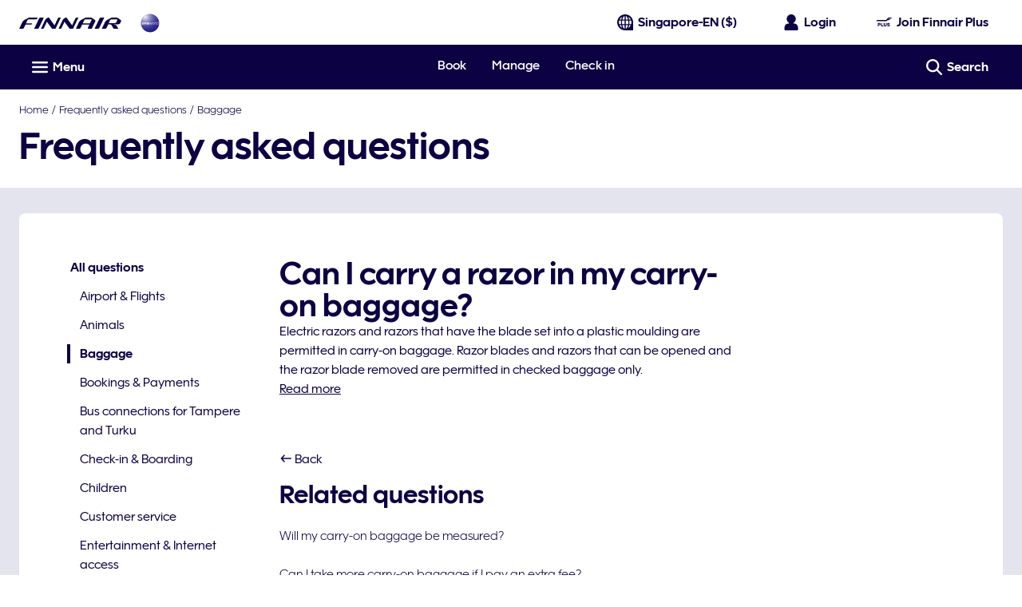

--- FILE ---
content_type: application/javascript
request_url: https://www.finnair.com/teKq/OoQo/ewUPt/W82Jw/EuOGckaXaf1fcmrOQ5/DgFGMgE/BU1dBQhZ/fh0
body_size: 163246
content:
(function(){if(typeof Array.prototype.entries!=='function'){Object.defineProperty(Array.prototype,'entries',{value:function(){var index=0;const array=this;return {next:function(){if(index<array.length){return {value:[index,array[index++]],done:false};}else{return {done:true};}},[Symbol.iterator]:function(){return this;}};},writable:true,configurable:true});}}());(function(){CK();bU4();Ac4();var BV=function(HV,WY){return HV%WY;};var mI=function(){return ["\x076\\.NEH\n<Y+/","9&^ CFRG\fk+!1],","9H/\"&l*! ]FN","BL>,X.","\t*","H$(7\r\x40\b","IW*=&Q$\r","KjOH\n\x40+",".[j\r;","*&J\"(\vZFN","$l0Y%\b7;J]AD","&\v\x40\t\x40RK","H*|Y%7","XI","O6&","O\bgAK","#&H#","\b\vJEE","\x00K]Ar],:\"Q;","<* c*AZN\x40O/( f\x07#\bq<PMD","AATY-+\x00S%\x077KJY","YECk& 7T.\b6",",OFR","3K\rlXJX: &N*R\b[\b\x40N=V+/*R.\t","/\'X96","h2wU0H5dTQO}U6B","&N= 3ABET","-/U(","EH3+7Y/","b-S%A","\x3f[OK\v]","-5\fO]OK","PH0\'-H.\tH&\vOZE","*H.\t1\v\\O[EU\vL\'0%e\x40OFBLL","FTG\nW1\"H.","3\b","","$\t \nZ]IIB/!1H91M","*X","k\vNE.<~*Y<\x00","Q-=7p$","+XNAR\nh:<.U8\b*\n]","\\BK\f","P*\b\f\nJ\nQo\x40","ou32q","*1^LRe\v]",",ARI\r+.S\x3fR]]OV^.Q:9&N","\'7Y9*","0T.","/\t3\\","ZTU","p","H","DO\\.W1+\rI&77K_IE","=,B\n","X\"","]2/*P\n7]","\f","\bJ","n*Ok1DGLRG]","BTS","R,<%","&\x076J\x00^N","Y3>+]","dz\\7|4i{3G!0|f]sH"," Z#FC","\x3f+","zYKT","8J\x40r","; B[",":","\'U8\v$`DE","DO\r","M\x40EH\n0]6)+H","_!\x07qZDLY,;7S;3\x07t#DC\x40\'","%\'K","\fFN\x40\nU#\"U\':!KZ","LPJ]","\vHTC",")O5","aV]/:y9\t7","<&\"N\n","MOh\fl-/ W","K<1]2","WO\fP","5BoUH","K","MH-+0O","U1\v~\x07FTIK+","WXC-]\x3f DM\x00ME{^","pO$\f}","r>8\"\n\v)ZOyLSUQ1","KER","-!\r]",":1E7\rK","\t\nY/","\x00GMC\r\vY8+","\' S","YAT\r~3!\"H",".\r+",",\\SR})+-H","\b$Z","6y","LMI\f","-;-H\"","\fFLJL\f+/Y%\x07( OH","FOT","*\bB\nJTn\\3+0O+B","0\tK]","\rL0(*P\'","MG","J: \'Y9\x00","LSU]","\x07<~","5]",";]\nEEH\rU\x00+5]\'1","7\v]fROV=,P*!","\x07","\x3ffsr","\fK0\"5Y/41\rAZ","cB\b\n","Bl7<,H\x3fB","\v]1*Y8\b\"","8\v&\rOjHG\f;W* 7","7X","M{0*&","-\x40HLOXY+:&Q;R1\v\vLSR\f\r[+;1Yk+IGLRG]\'-O\x3f&\x00e`N\n\\:<cH$[ DGLRG]sn-S%V7O\tOD[+=cQ>\be\fOL\x00G^#k&#!S\'U1\\]OT#P#&H#k","W1*R.","$\x07M\nEET]++1","E[>:","n*5t\"&Q.","0vAQL","-Y-+\'k$\t "," w","!\x00","YET",",\nGA","Y]","\"JH","<])\' Y\t \nZ]II=N: 7","hRT","X$$+","0Y%\b7 OH","GV\v","/\v","W>**R,","%S(","*R/6Dc\nMIG^(T>7&Nk+0G\x00b\x07Y2\' \x07.DbKRG\f",".OH\x00v\r_r\'-y[*!yav7Xz-!4O.\t","0\x07F]AT\n","}-<,Nk\n1O\f]IHXW=(6O(,\v\x40OBE_\rV",")\'!N*","\bLTr]2+7N23$\x00KoOT\x3f\rL0>,O\x3f","u{$0(|ON\vlpE#\vJ2&hWAE~].!\n_18,]:","DG\v","rB","*\to]OK\fQ0 ","gCt^","FWJ","PN];.^.\t","T0<\x07Y;","FKL\x00:\"N,6"," CZSOK","\t-","+O","","*\nE\nPDI\t","\rS\x3f,\x07O\x40OH","ORK\x3f\fL-","H-!.L\x3f",":7","1\vZ9LL","\vL>-(p.","FSn:<0U$>,Z","vsCV6;.c\x3f76K\fFRB\n","2MW","KE","%Z8","LSVK:","5]^OT","9Jdb","O]OEH3+7Y"];};var OY=function(rj){if(rj===undefined||rj==null){return 0;}var wI=rj["toLowerCase"]()["replace"](/[^0-9]+/gi,'');return wI["length"];};var dV=function(GX,OU){return GX>>OU;};var kP=function(){qU=["\x61\x70\x70\x6c\x79","\x66\x72\x6f\x6d\x43\x68\x61\x72\x43\x6f\x64\x65","\x53\x74\x72\x69\x6e\x67","\x63\x68\x61\x72\x43\x6f\x64\x65\x41\x74"];};var Aq=function(){return ["8~!(6<=\'*[u3)+q&67\rL;[\'z/#=>*\fW#f,>=!6m","2>\"$-(L:\v#(+(","183;7_\'","$\bK\x07(>:#1!",">!","\fL<!","&5)6>:\x007L4#","> 1","4&\fj0#7:%&*\v_140#=/P0","h","34 \'&\n}:(.",":6*342:+[!6:0 &1","zd\x3fJHYZC\"DT&mQe%4:YK G","%4.","#&R","\'J4*","0;","..+!\'ilW","\b7(+","2.>2<5P!","-\x3f)","0\r\x40pt,cfaqJ\f","5)7","9L1\tdp\x3f!f9\"Ia:\vo\x3fz2:1<6\x071q>-\f\x00U(\"8+o1\x074\x07\r2\t*\"\x3f)|>1\t\t9{>5\v(9m\f:\x00:t.-\f=U(8+o!1\x074\x072ze\x07h\r5i*a\x3f*|:1\t;{>:\b(;m9\f4:\x00\x00t>-\f\x00HU(o8\r+o1j4\x07z2\r\t()\x3f)|:1\t9{>-\v(9\f\x07\f:\x00:t>-\f\x00m=U(8+o`1\x074\x072{\x07\t!h*a\x3f)V:1\t:k>:\v(\x3fm9\f4:\x006t>-\f\x00U(\"8\v+o14f\'2\t*\x3f\x07)|\x3fv1\t9{>*\vc(9m\v\f:\x00:t-\f=U(d8+l1\x074\x072z>\x07\t\rp*:\x3f)x:1\t;k>:t\b;(-m9\f:\x00\"t>-\f\x00-U(.8\r+o1j4\x072\t**\x3f)|:v1\t9{>4\v(9m\v\f:\x00:t-\f\x00=U(d8Jl11\x074;h\t=kL(R0p\f)89n1\x07g4m:i\'~.\f\b\t\x005 /C1c\'9O\v=k9d\ta(\x40\r\x07-9\x00&o:f+Ia:\v7a\'2K\x0716-59v4,s1\t<I2c9UmH=>;Pm\"\"\x00t\f!7h\t\v: ;6\f-\x07<{1\x00\'a(\x40\r\r:>e\r9\nI;+Ia:\vh\t-jO\x076)*\x07:)a=\'\x3fV6:j8\r+T>:\x07\x00X:96H)j\x00=6:j:\n<Y\x0701\'a-:w\r:>\x00:*\b\t\f9r\f\x07c(9v:9;\'b9:\v\v+9dl10\x00HFe:\x071+ !\"3J<\x07\"9},\"d-x,+j7\vf9%49149w>\x07\v:9z;v\x3f3*)1:\x07\f2:+fe:h3+\v\tg\r%=fd*\x07;:*\v%&2\b\fL40\x3f=9|\rK\x072e-$;M","*3:\x3f \n","83):<;%&","=5 7","}x","! 7S\t45-2\'&\nx %.6>:\"R","2>! &5Q#;+0","3>3:-1Z","\rM4#","<0806_!\x00\n","W9#=>=t0\"\f]=[\'.+49#7","L42\x3f;",";9%1!]",";>96\fQ8230\x3f<-\fL:*\x3f-","2","89&/","Q7\x071\'&J","]:2\x3f1%:-Q\"","#520==O 5.","(.5<:#25\')7",",S:5\x3f;>#=","-0:7,k\x002","*P0\t\x3f66<\'","H43\x3f4:47","<","0;\v`","y%`","61\'\n\f[8","!","]1;;>#,M;\'mi!204S6*#&2:","%4","6-\\9\"\n3$3:-","<< I4\r#z9>&s\x07L025-","1.P!$","Wjvs}xoT","4f4:&2-R0\thf<>9#6\f[1Ef>\"t23\bR,&","$~(4671H0\t\x07)&\x3f7;] )(","l","\r#4;>&","22","4P11","&(>450,","Q7f<#;1\"\f","0",":\x3f1!\"\fQ\'","\vG8)6","0v\x40","&\v*3+","a","\b\"\x3f","\"=4-R&","-P0","8\"# ","</\x075\x3f\fL","\x00L:#zs[\"4","\\2w6\x3f 6$\nW0\t2\x3f","v)86i","0/_\'//7:>!\'","27H0[664:\'","\'>j\f",";5%","\v,s2\x00(><1/S02","<0 0+",";)0=\x3fZ!","[7","6\t#;+4\x3f&[;","2:/n4.",".Z0","\f#848 ;n040\x3f:6 \fW:",":,\x3f<%","4$3:\x3f ~/Y=k):\x3f\'<1",")oag","\'6-","0;3$1 ","\n;7\fNo\'ip","9","6%>5;3_& ;hg$5 \"r8 6\x00&<.M0","):2&67","0!1!\"","# /"," 6!<\'","{.Fx\f/>+9nstN\t%o","\v*/88:\"\f_","\f[743)4&\f6I\'6*:5","}\x00u.)[pO|",".6<1\t,[","&2-Q8",",S:5\x3f*!",")782\'\bG","\"<21Z41:#=/P0>4(0#","7K6+5)4","#/J347\t4& *P","2!\nK%","3=\'-M&","0#7:\x3f \',G%",">:= ","\'","4","21:/","12:48","510,[\x00)0<$<-P!","1>#","|ly-W)2o4+yki{c\x07uhvyki\x00_8\v#>vn!1Gq","R<(.\x07","h6Nthmc","","#1Z 2","#<4",":K3#(",">","\v\f\x07*{","}","/>\'\'\x07J4","!!1/M=",";=1_15.>%10+P2","4*[;","7,=7\'P","0Hb","J:(2(6\x3f3\x07\"","a&(.","N\'0","l0\"/","3,&25","\x3f>=\x3f\"[\'S27vqac4W#51\x3f107U{;$6:5t/\rYx2(zwbf~!J|","&4","W&\v\'.<9+ N!)4","{;#("];};var wY=function(KI){var VO='';for(var Tq=0;Tq<KI["length"];Tq++){VO+=KI[Tq]["toString"](16)["length"]===2?KI[Tq]["toString"](16):"0"["concat"](KI[Tq]["toString"](16));}return VO;};var XR=function(r1){if(DT["document"]["cookie"]){var Rd=""["concat"](r1,"=");var b8=DT["document"]["cookie"]["split"]('; ');for(var j6=0;j6<b8["length"];j6++){var Qh=b8[j6];if(Qh["indexOf"](Rd)===0){var mt=Qh["substring"](Rd["length"],Qh["length"]);if(mt["indexOf"]('~')!==-1||DT["decodeURIComponent"](mt)["indexOf"]('~')!==-1){return mt;}}}}return false;};var kU=function(){CX=[];};var Gd=function(xd){var j1=xd%4;if(j1===2)j1=3;var JP=42+j1;var Td;if(JP===42){Td=function mU(p6,jt){return p6*jt;};}else if(JP===43){Td=function SW(Qj,Dh){return Qj+Dh;};}else{Td=function G1(nI,TW){return nI-TW;};}return Td;};var Mj=function(){return ["\x6c\x65\x6e\x67\x74\x68","\x41\x72\x72\x61\x79","\x63\x6f\x6e\x73\x74\x72\x75\x63\x74\x6f\x72","\x6e\x75\x6d\x62\x65\x72"];};var ML=function(){return jU.apply(this,[Hc,arguments]);};var Bq=function(){return ["\x6c\x65\x6e\x67\x74\x68","\x41\x72\x72\x61\x79","\x63\x6f\x6e\x73\x74\x72\x75\x63\x74\x6f\x72","\x6e\x75\x6d\x62\x65\x72"];};var CP=function(){return sq.apply(this,[r7,arguments]);};var EL=function(x3){if(x3===undefined||x3==null){return 0;}var VY=x3["toLowerCase"]()["replace"](/[^a-z]+/gi,'');return VY["length"];};var QL=function(nP,AL){return nP==AL;};var SV=function LR(Uh,mq){var rd=LR;var bV=LX(new Number(Hx),hd);var qV=bV;bV.set(Uh);while(qV+Uh!=Qc){switch(qV+Uh){case QJ:{var F1;return PV.pop(),F1=S3[K1],F1;}break;case wg:{var lX;return PV.pop(),lX=GL,lX;}break;case Cc:{DT[kO()[m1(cL)](cX,M6,DU,X3,vR(dU))][IW()[th(cL)].apply(null,[dY,UX,zj,KW,UR,f6])](sO,lh,I3(LM,[xt()[sh(H6)](dR,BX),Ut,xt()[sh(tj)](Hj,qQ),vR(cL),xt()[sh(Vt)].call(null,sU,tU),vR(cL),N1()[L3(P3)].call(null,Wd,UY,Rh),vR(WM[kO()[m1(ZL)](zt,KY,vY,PP,EY)]())]));var DY;return PV.pop(),DY=sO[lh],DY;}break;case z2:{var sO=mq[TK];var lh=mq[lg];var Ut=mq[K4];PV.push(S6);Uh-=N5;}break;case BK:{Uh-=vH;return String(...mq);}break;case H8:{var Sj=mq[TK];PV.push(PL);var Ad=Sj[kO()[m1(BI)](PP,RR,dX,PR,P3)]||{};Ad[N1()[L3(bO)](vR(vR(dU)),mX,bY)]=IW()[th(g6)].call(null,vR([]),ZY,lV,QX,cX,Dj),delete Ad[N1()[L3(38)].apply(null,[51,900,146])],Sj[kO()[m1(BI)](PP,RR,dX,st,pI)]=Ad;Uh-=JK;PV.pop();}break;case N5:{var RA=Uz(DT[Cs()[Tz(lw)](kN,UR,RE)][xt()[sh(BI)].call(null,lE,Ck)][kO()[m1(qA)](Wd,dA,Hs,AE,Bs)][wF(typeof LC()[Jr(tj)],vE([],[][[]]))?LC()[Jr(Dj)](Z1,BI,QX,BZ,vR(vR(dU))):LC()[Jr(cX)].call(null,SN,Dn,Tn,Z9,EY)](Rs()[jZ(Yz)].apply(null,[Vw,ME])),null)?Qk()[lv(Nk)](Vw,I1,vR(vR(dU))):Rs()[jZ(dU)](SN,jk);var pC=Uz(DT[FA(typeof Cs()[Tz(pE)],vE([],[][[]]))?Cs()[Tz(PP)].call(null,PD,vR(vR(cL)),cw):Cs()[Tz(lw)](kN,vR(dU),RE)][xt()[sh(BI)](lE,Ck)][kO()[m1(qA)].call(null,Wd,dA,Hs,Lw,DA)][LC()[Jr(Dj)].call(null,Z1,BI,wA,BZ,cL)](Qk()[lv(Ss)].call(null,xD,B1,UR)),null)?FA(typeof Qk()[lv(vf)],vE([],[][[]]))?Qk()[lv(Wd)](wz,ND,Gv):Qk()[lv(Nk)].call(null,Vw,I1,g6):Rs()[jZ(dU)].apply(null,[SN,jk]);var mN=[rB,hz,zE,K9,bN,RA,pC];var v9=mN[N1()[L3(PB)].apply(null,[lw,Ek,OB])](xt()[sh(qA)].call(null,Bs,l1));var dz;return PV.pop(),dz=v9,dz;}break;case Dc:{var Jk=mq[TK];PV.push(Tw);var gB=I3(LM,[xt()[sh(Zk)](Xw,Mv),Jk[Kk[P3]]]);MA(dU,Jk)&&(gB[LC()[Jr(UR)](k1,P3,Qr,Zf,TE)]=Jk[dU]),MA(Kk[ZL],Jk)&&(gB[xw()[s9(PP)](PP,Ez,cv,Dv)]=Jk[Kk[ZL]],gB[Cs()[Tz(Hf)](Zk,HC,Yb)]=Jk[Kk[PP]]),this[Rs()[jZ(Mw)].call(null,jb,IF)][Qk()[lv(dU)](Nk,bj,Vt)](gB);PV.pop();Uh-=v7;}break;case w5:{PV.push(vY);Uh-=xH;var rB=DT[Cs()[Tz(lw)](kN,ZL,RE)][Rs()[jZ(Rh)].apply(null,[LE,zv])]||DT[xt()[sh(BI)].apply(null,[lE,Ck])][Rs()[jZ(Rh)](LE,zv)]?Qk()[lv(Nk)](Vw,I1,Es):Rs()[jZ(dU)](SN,jk);var hz=Uz(DT[FA(typeof Cs()[Tz(qE)],vE('',[][[]]))?Cs()[Tz(PP)].apply(null,[DD,vR(vR(cL)),WE]):Cs()[Tz(lw)](kN,mZ,RE)][xt()[sh(BI)](lE,Ck)][FA(typeof kO()[m1(Gv)],vE([],[][[]]))?kO()[m1(zt)](hN,ZD,Zf,cD,PR):kO()[m1(qA)](Wd,dA,Hs,DN,vR(vR([])))][LC()[Jr(Dj)].apply(null,[Z1,BI,X3,BZ,KW])](N1()[L3(Nb)](cL,D6,lk)),null)?Qk()[lv(Nk)].apply(null,[Vw,I1,dY]):Rs()[jZ(dU)](SN,jk);var zE=Uz(typeof DT[xt()[sh(HD)].apply(null,[PP,vz])][N1()[L3(Nb)](nk,D6,lk)],kO()[m1(dU)](Lw,GC,PB,LE,wA))&&DT[xt()[sh(HD)].apply(null,[PP,vz])][N1()[L3(Nb)].apply(null,[Es,D6,lk])]?Qk()[lv(Nk)](Vw,I1,HC):Rs()[jZ(dU)].call(null,SN,jk);var K9=Uz(typeof DT[Cs()[Tz(lw)].call(null,kN,MN,RE)][N1()[L3(Nb)].apply(null,[qA,D6,lk])],kO()[m1(dU)].call(null,Lw,GC,PB,jb,vR({})))?Qk()[lv(Nk)].call(null,Vw,I1,tr):Rs()[jZ(dU)](SN,jk);var bN=wF(typeof DT[Cs()[Tz(lw)].call(null,kN,H6,RE)][kO()[m1(WB)](g6,vW,pN,st,vR(vR(dU)))],kO()[m1(dU)].call(null,Lw,GC,PB,TE,JD))||wF(typeof DT[FA(typeof xt()[sh(dX)],'undefined')?xt()[sh(QB)](Af,YD):xt()[sh(BI)](lE,Ck)][kO()[m1(WB)](g6,vW,pN,NE,sU)],kO()[m1(dU)].call(null,Lw,GC,PB,YZ,Tn))?Qk()[lv(Nk)](Vw,I1,Nb):Rs()[jZ(dU)].apply(null,[SN,jk]);}break;case IH:{var Zb=mq[TK];PV.push(jr);var gE=I3(LM,[xt()[sh(Zk)](Xw,XY),Zb[cL]]);Uh+=W4;MA(dU,Zb)&&(gE[LC()[Jr(UR)].call(null,k1,P3,X3,cz,CC)]=Zb[dU]),MA(QB,Zb)&&(gE[xw()[s9(PP)](PP,tk,GW,Dv)]=Zb[QB],gE[FA(typeof Cs()[Tz(mZ)],vE('',[][[]]))?Cs()[Tz(PP)].apply(null,[YA,Tn,Gw]):Cs()[Tz(Hf)](Zk,YZ,rz)]=Zb[zt]),this[FA(typeof Rs()[jZ(MN)],vE([],[][[]]))?Rs()[jZ(vs)](dU,XC):Rs()[jZ(Mw)](jb,rv)][Qk()[lv(dU)](Nk,UV,JD)](gE);PV.pop();}break;case Ec:{if(wF(SC,undefined)&&wF(SC,null)&&qf(SC[Qk()[lv(cL)].call(null,dR,ws,mZ)],cL)){try{var Ks=PV.length;var Uk=vR([]);var FF=DT[Cs()[Tz(kN)](jD,MN,WE)](SC)[Cs()[Tz(mC)](JE,Vw,wW)](Rs()[jZ(Az)](BW,Ds));if(qf(FF[Qk()[lv(cL)](dR,ws,CC)],lw)){GL=DT[Qk()[lv(Lw)].apply(null,[DN,rv,UR])](FF[lw],PP);}}catch(bw){PV.splice(gz(Ks,dU),Infinity,Fs);}}Uh-=qM;}break;case Jl:{var S3=mq[TK];var K1=mq[lg];var EA=mq[K4];PV.push(Oz);DT[kO()[m1(cL)](cX,Sr,DU,XA,JE)][wF(typeof IW()[th(PB)],vE([],[][[]]))?IW()[th(cL)](vR(dU),Wn,zj,Es,UR,NE):IW()[th(Nk)](sU,W9,Xn,bA,PF,OA)](S3,K1,I3(LM,[xt()[sh(H6)](dR,kA),EA,FA(typeof xt()[sh(P3)],vE('',[][[]]))?xt()[sh(QB)].call(null,ZF,M9):xt()[sh(tj)].apply(null,[Hj,vF]),vR(Kk[P3]),xt()[sh(Vt)].call(null,sU,JC),vR(cL),N1()[L3(P3)].call(null,f6,vO,Rh),vR(Kk[P3])]));Uh-=B5;}break;case E5:{Uh+=v7;var SC=mq[TK];PV.push(Fs);var GL;}break;case C4:{Uh-=nJ;var xC;PV.push(KE);return xC=[DT[xt()[sh(HD)](PP,gf)][N1()[L3(dC)](vR(vR(cL)),rD,DA)]?DT[xt()[sh(HD)].apply(null,[PP,gf])][N1()[L3(dC)].apply(null,[lw,rD,DA])]:Qk()[lv(OE)](Nv,lF,vR({})),DT[xt()[sh(HD)].apply(null,[PP,gf])][N1()[L3(ZC)].apply(null,[Mk,wz,Xz])]?DT[wF(typeof xt()[sh(Y9)],vE('',[][[]]))?xt()[sh(HD)](PP,gf):xt()[sh(QB)].apply(null,[Yr,fk])][wF(typeof N1()[L3(Wd)],vE([],[][[]]))?N1()[L3(ZC)].apply(null,[Gv,wz,Xz]):N1()[L3(zt)](cX,NE,PA)]:Qk()[lv(OE)](Nv,lF,cL),DT[FA(typeof xt()[sh(xD)],'undefined')?xt()[sh(QB)].apply(null,[MB,N9]):xt()[sh(HD)](PP,gf)][Cs()[Tz(Iz)](zs,BI,If)]?DT[xt()[sh(HD)].call(null,PP,gf)][wF(typeof Cs()[Tz(tk)],vE('',[][[]]))?Cs()[Tz(Iz)](zs,cX,If):Cs()[Tz(PP)].apply(null,[Qn,DA,NZ])]:Qk()[lv(OE)].call(null,Nv,lF,BW),Uz(typeof DT[xt()[sh(HD)](PP,gf)][xw()[s9(Wd)](KW,dR,JZ,mD)],wF(typeof kO()[m1(bO)],vE(FA(typeof xt()[sh(P3)],vE('',[][[]]))?xt()[sh(QB)].apply(null,[dn,Pz]):xt()[sh(KW)](Qr,dH),[][[]]))?kO()[m1(dU)](Lw,sD,PB,cD,st):kO()[m1(zt)](HZ,cN,Gz,tD,mC))?DT[FA(typeof xt()[sh(g6)],vE([],[][[]]))?xt()[sh(QB)](qB,mz):xt()[sh(HD)].apply(null,[PP,gf])][FA(typeof xw()[s9(H6)],'undefined')?xw()[s9(KW)].apply(null,[nA,hk,fD,Zn]):xw()[s9(Wd)](KW,Nb,JZ,mD)][Qk()[lv(cL)](dR,S6,Bs)]:sf(Kk[pn])],PV.pop(),xC;}break;case Z8:{Uh-=Kx;var Us=mq[TK];PV.push(tA);var AB=Us[kO()[m1(BI)](PP,HI,dX,Nn,bO)]||{};AB[wF(typeof N1()[L3(Tn)],vE([],[][[]]))?N1()[L3(bO)](bz,P6,bY):N1()[L3(zt)].call(null,EY,HB,Tk)]=IW()[th(g6)].apply(null,[vR(vR(dU)),FY,lV,Dj,cX,SN]),delete AB[N1()[L3(38)](61,1243,146)],Us[kO()[m1(BI)].apply(null,[PP,HI,dX,PB,Nn])]=AB;PV.pop();}break;case E4:{return parseInt(...mq);}break;}}};var MZ=function(Fw,SZ){return Fw>>>SZ|Fw<<32-SZ;};var UC=function(PZ,CA){return PZ&CA;};var xf=function(){return ["\x40/","\"H*T1D+IDD5","4H\rP","G>\n7\f.L.~=E","M\"M.ERe)8\x3f","(<N \x3f","\"D/M>\x40","&*\x40<635#a5P;U",".6]T<N(AYE%\t#","\x40^U)","9!.R82;;/_\fO=L\n","v-\'Yf","[ N\v","N7U$\fE]S*!\x40 ",":R)4.+H","1N\tMNs\"\x07/#D(","%.S\n>*","GHS \x3f.U%\n4(N0H6H\bcYW:96",".5E",")","H3","!U\x07\fPE","rQ\x07\nLwF(7Q%\x3f<{k.T~VOmS.FyEjw|l\x07bF9i\r","9:*C(39#_X$\x40\n\vE_S","M<","oFND","=FAS/mM93!","~","f#\n=##\r\\ U^tGC+K$!","+,U","JNN8","\'Rnx~)\x07=H6\x00",");4D2Z;G","P7E`N\x40%(<","S7U","\x3f;Y9P","=\'\x40","r","%*B\'6. 6}.R&NH"," )J0Xru\x07O\vf *&Ol33+#B|o7OVND","0\\r.","",":\x3f4B(R\r~","\"N\"2","**U\t\t\x3f\"#C(+h","/!2D1XM\x07\x07SY_+9","/Y","I-Lc\x3f;]=O3LAPRF)[",".H=","A%","FA_^#","OS *.U)<3**I","B-\v9**L>Q7","b\"M\x07\x07SY_+9~.\f4+/C;b\r","\v^jZ- <","&(])I","<2H=Q&I6QL_\"+,!H<6.2D3S","\v\x3f8",". O*\f(\"L/N%N","D7N",">:R<\x004+#II3S","w/\'8","7<\vL2T\"T\nPBY\"0$*V\x3f 4.$A9Y","&*X(\n-!","o5ZO","C>,*","","r9NN\vHN","\x3f3","*\v%","*\f(<2c=P7","/#*d8","=*2y5P7[\tAdP*(;","G\x00","I)\f=\'2","jc!2{OS.*S)\v>*4H.b;O\x00","7","THP","iqVhY\"\b(,U%\n4","R)!2H.K3M","R9**(I9Y\vH\x40","U","=D!\n,*Y9P","-T%\t>)^(y3U\x07","9\'#N7n&NCNg9\t9.r%4.*","`e\rw\'2qn","98D.(&0H.{\'OAI","5!0B5^7REEQ)","^,X3J\f","<\"+T/\t:$","+\x00.\x07/J4x<UTR`-\n8*R","\f,si","8X$H`JB-","\r\x3f#<N>:>.2La","w","\f\"&O","c/^\x3f\x07","/\t#;H\"\x3f","0D/T0H\nPRe8\x079*","rH:","W/(\x3fU","5E=O7E\'\fVJO+)D>","U-\n!D \x004&3\x40",",;\x40","I\x07\fAOw>,6c9<*4","/\n7\x3f)^9Y","\v\"5b#\v4*%Y5R<","*=)Y3^=M","\fAXC .L)","#\x3f=N>","G(EGu-\n.:M-\x3f+","+9b\x40\'\f>","b\rV\x40Y_:\x3f~/\r(","U =-N->",";\x3f4l,t<g\nCCB",") D","^7T\"","YS:\x3f<D","\x3f\x40LNE","8=S)\v.%_5M&","\fA_C>\b","B>*;)","A=N&o\x07A","_Gu",".=/C;","j}r",":;","N","aTvbwq\f~\fW",";,%H/N;CM_Oa;*O8",">NHxB#,(D","):L!","\f\x40\"\v5;fN3S$D\n^X(+&O)z 4\r2H>MF\nK\vY.\f(,U","\x3f\'Y4","E\rTJB/\b9D\"","+9\x00V\"5( 6H.I+e\rGY_<\"=R","\f~s","-\t6",")\v9 \"H","#$","_\x3f2$\"D#.}\x07N(T$D","(X*U","4\\!qRJB)2\"$D\"","$\noh\x00","8\x40aEW.\n(+","%B1M3S\x3fOBR",".4J","V)\x07H2Y=S","N\'CVBT)","J9I\x40\vTJR\x3f","-)I%"," 4(3L;X!","\f%3;#_=I=S","!H(x>D\vJ_E.L)","/.\x00X0QD\rMDX","<6L+S","_O<","H!D7\x40","W\\A",",\'A0m:\x40\b\nKF","M","4\x07*","D>O",")85","V>\f..$A9","\r3+\"H2","JHZ9(<","RS-","%Uy*e\bfoT",":*C(39#_","\n /C(X dJ_","F\naGS!#;R.!c=P7","X\x07yU","8#OqW!U\t","-T.\x076*5","9\'#N7t\"S5CEW ","{tZ-9\x408\f(*H.I","**U585H.","6D\n\nEs","XD(","\x007&2","*M)\b\x3f!2k)Q>h","\x3f","W\\E*!\x40 7\x3f,#D*X6","\n,!F9=*","m=N+O7PND-\"=","HD)(!U%6<","B>W7B^cNX),;N>8","}7U<|\n\fe!/ht\b._q","FY6/>N/6#\x3fl*\\;M\x07HN","K5X>E","+\x00.\x07#L8Q7R<VDA\x3f\x3f\v\x408","BP>\x07 *b$5\"/X1","\x007./A","sU&)wP{Z,;5SbK{3qI]Fi\x3fJg6","1\rd","\fAZC)9D(\f;#TD!UeHU)>"," DW_S>6\x3f U#5#L2Y>D","Q<*O(\n(","\x00);/\x40=I7","\'PB\x40)>-K).","\x40rND\x3f\"!"];};var qw=function(Zz,UE){return Zz/UE;};var dF=function(pz){var Sw=1;var pB=[];var zZ=DT["Math"]["sqrt"](pz);while(Sw<=zZ&&pB["length"]<6){if(pz%Sw===0){if(pz/Sw===Sw){pB["push"](Sw);}else{pB["push"](Sw,pz/Sw);}}Sw=Sw+1;}return pB;};var wF=function(sn,IB){return sn!==IB;};var ck=function(qD,vw){return qD|vw;};var rE=function(){return ["\x6c\x65\x6e\x67\x74\x68","\x41\x72\x72\x61\x79","\x63\x6f\x6e\x73\x74\x72\x75\x63\x74\x6f\x72","\x6e\x75\x6d\x62\x65\x72"];};var Mb=function(){return ["\tQX6DW","[0RWP","","V","\v\v\x07","\x3f4^]","[^\x00J&","5R[]","0\x40[\x07","\x00[VK\f3","STN_8QJG","i","C<C","L\x40\\",",[\r>RQ]D","OP^D:CV","\v^Ws}g{}[\x07\x00JKV","QM\\U",":DGWE<_N\f",".Q","UF\fVG\f\nH","qL\x40_\\","\bFK-[-<IZJ","8QST",">:","|-+TV]a0BU\fGqN!8O","KS+","xa","_-\x07","H\bYG","y]p\f\x07","2G|VX:Bm\nGW=","5G","Q\x07|1)UPK_,cN\fPQ1\\ ","\\Y>dVZF\fy)","kS-FW\nPe\vJ:#8Z\\KB-QJ\x00Z\\","!G~Sd]-\\IXms\x3f{)y\'^-zM","7j4i"," [A\f\bC4ZR]D","L;","\n]<","}W\nG]\v[h>;[\\[S|WP(He3","\v3NAJC<DQ","TOD>\x40","TY<QJ\x00Z\\",";$S[]D\x00QZ\r\\F\nN$.7NjTY>T[\r","+8\\GqX+ULT^","U3_M\f","[","ZF","","F0YPP\x40A","]QC[\vF$)DVPW1W[","68SPJW+_L/\x40\\\r\r\x40&","\vA.:HGYT3U","&U_zT:[ ","{!8R\x40L\x07SJ\x00CW","MPJPDJ","\x406CW\v\\^\rL 3ZP","x[Q\f\vA","NW3E[&S","Ke","\\+8X[","kS+","\fL","8[TMZ+","K","",">","-YP","J&2O\x07","W\'","Q_\'\r\\","[[","y+\x07\x3f","E;","","(B[",">MPV\f","\n_\'.Xa]N+","PPLWUG","]:/","_\f\\]\r\x00U}Fd","\\Q\\","X-2P\\M[","Ke","FQ\b\f","\n0F%2HA\vw<DWP","a6EZ\x40%.","TS","XQ[:dGPA","4Y",",YD\f","kVZ","U[","/)bA]Z:][GK","L\x3fT^","n","=YQPF\n\x07n83[YQQ7D","","I\fWY\r#J<6<PPHW;C","J1/XFK","x","(U\\.y{\v","_:0-i\\US-","PPV","\'&W,4KPJi*^ITB\b\x00","NAK","]1=2^","bq","[E[","F","$o<IGQX8d_",";RGUi,E\\\\F","X9QM","\x3fe","UXPQ\fJ\b-X","e","",";p.\t9O\\NS-o[T^\rJ","K:","\x00\x40+0X[L","QAW\n.\rK<","f\f\x07G\r\x078SA","FW\f8[:\x3fHA]","d)\r","NTFB","N\b","sx","NFL","NE","W","^TTU_PxW\f\v\rL;","8S\x40US-Q\\P","R\b[U","A]4J:2<NP","\nN+","f]","F]BBQZF\t`.","\v\x40:","\'L#","","gW\rPD\v3IPVBt[\nGK\b\r\r\x40&QRQMZ:","VPS<[|\x00Z_\rF+\"4Z[YZ","\vHP","m\'1XTV","B[\'4QY","^","]\'.XG","TN","\nZ-)jTSS_]","qYB:","Df%}.Ka$Is)0"];};var cE=function(nw,Jz){return nw*Jz;};var I3=function bf(PE,C9){var vb=bf;for(PE;PE!=c2;PE){switch(PE){case JH:{Sb=jU(U2,[]);Xb=jU(Lc,[]);sq(M8,[fB()]);(function(hZ,MC){return jU.apply(this,[M4,arguments]);}(['b8','bKK8KC222222','N8NNb2vC222222','x2Db','8','v','52','58','Bb','2','5','xBDxDbvBDb','52222','B','5D','N','x','DD','K','8222','5Cx8','5v','8b22222','5222','vb','BC55'],wA));PE=Xx;Kk=jU(QH,[['x2DKC222222','bKK8KC222222','bKvD8','xBDxDbvBDKC222222','xBNBbb8','N8NNb2vC222222','8B','5Bv','2','NNNNNNN','8','v5xx2xD','x','5BN','52Bx','B2xN','8b22','N5DB','5b8Nx','8BvbN','b','52','5v','5D','5','N','D','55','5N','B5','B','BK','B2','5222','522','8222','5225','xDDD','BDDD','K22','DDD','52222','NbB','5b','B222','822','B25b','DDDDDD','BBBB','BK2','5Cbv','5Cx8','5x','BB','Bx','vv','NxB','K','5CN5','vb','NvK','B22','5Cv8','BC55','DNB'],vR([])]);z8=function LjKjvCOUfy(){q4();RL();ff();var AI;function NN(){this["mJ"]^=this["zL"];this.Gj=w0;}var UF;function T(Jb,Zj){return Jb>=Zj;}function dY(){return fF.apply(this,[tj,arguments]);}function Wf(Bc,pP){var lP=Wf;switch(Bc){case qs:{var xf=pP[IJ];xf[xf[hf](YN)]=function(){var wP=this[R]();var nc=xf[D0]();if(this[ZI](wP)){this[lj](ps.P,nc);}};Wf(Bf,[xf]);}break;case IJ:{var kb=pP[IJ];kb[kb[hf](Ec)]=function(){this[HY].push(CL(this[ZI](),this[ZI]()));};Wf(KI,[kb]);}break;case KI:{var Wq=pP[IJ];Wq[Wq[hf](bI)]=function(){this[HY].push(U4(this[ZI](),this[ZI]()));};Wf(rI,[Wq]);}break;case qY:{var pN=pP[IJ];pN[pN[hf](Ss)]=function(){this[HY].push(T(this[ZI](),this[ZI]()));};Wf(IJ,[pN]);}break;case KJ:{var M0=pP[IJ];M0[M0[hf](HP)]=function(){var Wj=this[HY].pop();var kL=this[R]();if(WY(typeof Wj,HJ()[vc(pj)].apply(null,[Ps,jJ]))){throw m()[pf(Rj)](Lc,rb(Uc));}if(VJ(kL,TP)){Wj.C++;return;}this[HY].push(new Proxy(Wj,{get(mG,PL,RR){if(kL){return ++mG.C;}return mG.C++;}}));};Wf(V4,[M0]);}break;case rI:{var tP=pP[IJ];tP[tP[hf](jP)]=function(){this[HY].push(W0(this[ZI](),this[ZI]()));};Wf(t,[tP]);}break;case V4:{var Z0=pP[IJ];Z0[Z0[hf](c4)]=function(){DR.call(this[X0]);};Wf(Cj,[Z0]);}break;case Bf:{var dq=pP[IJ];dq[dq[hf](m0)]=function(){var rY=this[R]();var YG=this[R]();var zF=this[D0]();var mR=xc.call(this[X0]);var XI=this[PP];this[HY].push(function(...E0){var jb=dq[PP];rY?dq[PP]=XI:dq[PP]=dq[pR](this);var C0=Pc(E0.length,YG);dq[f4]=Oc(C0,TP);while(kF(C0++,YR)){E0.push(undefined);}for(let MP of E0.reverse()){dq[HY].push(dq[pR](MP));}kq.call(dq[X0],mR);var WF=dq[Rf][ps.P];dq[lj](ps.P,zF);dq[HY].push(E0.length);dq[HP]();var Rb=dq[ZI]();while(VJ(--C0,YR)){dq[HY].pop();}dq[lj](ps.P,WF);dq[PP]=jb;return Rb;});};Wf(KJ,[dq]);}break;case Cj:{var MY=pP[IJ];MY[MY[hf](OG)]=function(){x0.call(this[X0]);};ks(ZN,[MY]);}break;case t:{var cY=pP[IJ];cY[cY[hf](Iq)]=function(){var xF=[];var Nj=this[R]();while(Nj--){switch(this[HY].pop()){case YR:xF.push(this[ZI]());break;case TP:var wN=this[ZI]();for(var lY of wN){xF.push(lY);}break;}}this[HY].push(this[vq](xF));};Wf(qs,[cY]);}break;}}function BY(a,b,c){return a.indexOf(b,c);}function NY(r0,lf){return r0|lf;}function cf(){return Y0.apply(this,[Tq,arguments]);}function JY(z,Ms){return z>>Ms;}function JI(){return fF.apply(this,[Pj,arguments]);}function gP(){this["mJ"]^=this["mJ"]>>>16;this.Gj=vb;}var VP;function VF(){return Wf.apply(this,[Bf,arguments]);}var DR;function Gs(Jq,kf){return Jq==kf;}var sF;function L4(){this["Lj"]=(this["Lj"]&0xffff)*0x1b873593+(((this["Lj"]>>>16)*0x1b873593&0xffff)<<16)&0xffffffff;this.Gj=rq;}var xc;function kN(){var ZF;ZF=wb()-JN();return kN=function(){return ZF;},ZF;}var Pb;function NL(){return Y0.apply(this,[Dj,arguments]);}function qP(){this["mJ"]=(this["mJ"]&0xffff)*0x85ebca6b+(((this["mJ"]>>>16)*0x85ebca6b&0xffff)<<16)&0xffffffff;this.Gj=RG;}function m(){var rs=function(){};m=function(){return rs;};return rs;}function Ts(){return Wf.apply(this,[t,arguments]);}function q4(){LJ={};jJ=3;sG()[Aj(jJ)]=LjKjvCOUfy;if(typeof window!=='undefined'){UN=window;}else if(typeof global!==''+[][[]]){UN=global;}else{UN=this;}}var x0;var VG;function zG(bY,YL){return bY*YL;}function N0(){return fF.apply(this,[Mj,arguments]);}function FN(){return fF.apply(this,[Nb,arguments]);}function U4(fb,Sf){return fb<<Sf;}function Xc(){return BY(`${sG()[Aj(jJ)]}`,"0x"+"\x65\x31\x36\x36\x37\x62\x63");}function nI(){return ks.apply(this,[Pj,arguments]);}function kF(bR,KY){return bR<KY;}function zc(){return mb.apply(this,[jG,arguments]);}function W0(EY,hR){return EY^hR;}function pf(B0){return mF()[B0];}function Y0(AR,C){var SP=Y0;switch(AR){case Mj:{var r=C[IJ];r[TP]=function(){var kI=HJ()[vc(TP)].call(null,rb(MR),TP);for(let F0=YR;kF(F0,QJ);++F0){kI+=this[R]().toString(N).padStart(QJ,m()[pf(jJ)](N,rb(Es)));}var fJ=parseInt(kI.slice(TP,MJ),N);var AN=kI.slice(MJ);if(Gs(fJ,YR)){if(Gs(AN.indexOf(HJ()[vc(YR)](rb(qc),YR)),rb(TP))){return YR;}else{fJ-=Qb[jJ];AN=Oc(m()[pf(jJ)](N,rb(Es)),AN);}}else{fJ-=Qb[pj];AN=Oc(HJ()[vc(YR)](rb(qc),YR),AN);}var Ej=YR;var Ls=TP;for(let xs of AN){Ej+=zG(Ls,parseInt(xs));Ls/=N;}return zG(Ej,Math.pow(N,fJ));};fF(KJ,[r]);}break;case jj:{var EJ=C[IJ];EJ[DJ]=function(GF,cP){var XY=atob(GF);var Vq=YR;var vF=[];var lG=YR;for(var Zf=YR;kF(Zf,XY.length);Zf++){vF[lG]=XY.charCodeAt(Zf);Vq=W0(Vq,vF[lG++]);}fF(mc,[this,Xf(Oc(Vq,cP),EI)]);return vF;};Y0(Mj,[EJ]);}break;case tj:{var D4=C[IJ];D4[R]=function(){return this[sJ][this[Rf][ps.P]++];};Y0(jj,[D4]);}break;case l4:{var pG=C[IJ];pG[ZI]=function(PJ){return this[KP](PJ?this[HY][Pc(this[HY][sG()[Aj(jJ)].call(null,tq,jJ,YR,I4(YR))],TP)]:this[HY].pop());};Y0(tj,[pG]);}break;case Tq:{var Nc=C[IJ];Nc[KP]=function(Oj){return Gs(typeof Oj,HJ()[vc(pj)].call(null,Ps,jJ))?Oj.C:Oj;};Y0(l4,[Nc]);}break;case Dj:{var sP=C[IJ];sP[O]=function(Bb){return PI.call(this[X0],Bb,this);};Y0(Tq,[sP]);}break;case PY:{var Mf=C[IJ];Mf[Xs]=function(tN,HG,QP){if(Gs(typeof tN,HJ()[vc(pj)].apply(null,[Ps,jJ]))){QP?this[HY].push(tN.C=HG):tN.C=HG;}else{VP.call(this[X0],tN,HG);}};Y0(Dj,[Mf]);}break;case ZJ:{var Oq=C[IJ];Oq[lj]=function(XL,I){this[Rf][XL]=I;};Oq[lb]=function(NF){return this[Rf][NF];};Y0(PY,[Oq]);}break;}}function RI(){return mb.apply(this,[bb,arguments]);}function vf(k4,Uf){return k4===Uf;}function DN(){this["mJ"]=this["mJ"]<<13|this["mJ"]>>>19;this.Gj=jc;}function Is(){return kJ.apply(this,[q,arguments]);}function gq(){this["Lj"]=dP(this["Zc"],this["zf"]);this.Gj=bj;}function LR(){return mb.apply(this,[s,arguments]);}function Xf(YP,BI){return YP%BI;}function KR(){return Qf(`${sG()[Aj(jJ)]}`,0,Xc());}function Gc(xG,BJ){return xG[Xb[jJ]](BJ);}function Oc(vN,OJ){return vN+OJ;}function kc(sf,BR){var Sq=kc;switch(sf){case ZN:{var GY=BR[IJ];RF(GY[YR]);for(var Z4=YR;kF(Z4,GY.length);++Z4){sG()[GY[Z4]]=function(){var CN=GY[Z4];return function(NJ,XG,Jf,Z){var nG=Nq(Rc,XG,Jf,rc);sG()[CN]=function(){return nG;};return nG;};}();}}break;case KI:{var WR=BR[IJ];var R4=BR[tj];var f=[];var zJ=rJ(n4,[]);var vJ=R4?UN[HJ()[vc(jJ)].apply(null,[HY,N])]:UN[HJ()[vc(N)](rb(G),pj)];for(var jR=YR;kF(jR,WR[sG()[Aj(jJ)](I4(I4(TP)),jJ,YR,c0)]);jR=Oc(jR,TP)){f[m()[pf(zj)](TP,rb(k0))](vJ(zJ(WR[jR])));}return f;}break;case hJ:{TP=+ ! ![];N=TP+TP;jJ=TP+N;pj=jJ+TP;zj=jJ+N;tq=TP*zj-N+jJ;Rj=zj*TP+N;Ef=Rj*jJ-tq*N;JR=Rj+zj*jJ+N+Ef;cN=jJ*tq*JR+N;YR=+[];pL=Ef*Rj-tq*N-TP;QJ=Rj+zj-pj*TP;Lc=N-Rj+Ef+tq;w=QJ+Lc-zj+JR;gJ=pj*jJ*tq-zj+JR;hq=QJ*Rj+tq*gJ+Lc;QN=Lc+JR*Rj*N-pj;WI=N+TP+Rj*QJ+pj;Zb=Ef*QJ*Lc-JR-pj;CJ=tq+QJ+Lc*pj*Ef;wj=Rj*N-pj+Lc*QJ;bf=tq*Rj*Ef-jJ;g0=Rj*QJ-tq-jJ-Lc;Hf=TP-Lc+pj+Rj*QJ;FG=TP+tq*Ef*Rj+jJ;JP=Rj+TP+zj*tq+JR;qc=zj*gJ+tq*pj;c4=gJ-Ef+N*zj+JR;IG=gJ*tq-jJ-Lc*pj;sJ=jJ-Rj*TP+Ef*pj;G4=zj*gJ-Ef-N+JR;ts=JR-jJ+Rj*Lc-TP;Es=pj+zj-jJ+Lc*tq;MR=Ef*N*JR+tq-Lc;CI=Lc+jJ*JR-Ef*pj;NI=QJ*zj*Lc+Rj+jJ;Lb=pj*QJ+TP-zj+JR;qb=zj*TP*pj+jJ-N;Uc=Lc+zj*gJ-pj;Rc=JR*jJ+tq-pj*Rj;rc=Rj*pj-jJ-zj-N;G=QJ*JR+jJ+tq;HY=Lc+TP-zj+Ef*QJ;c0=Lc*TP*Ef+tq;k0=zj*pj+QJ*JR+jJ;Ks=Rj-Ef+N*QJ;Df=JR-tq+zj*jJ;Xq=tq*JR*jJ+gJ-QJ;sj=gJ*tq+Rj-pj+Ef;PP=jJ*pj+Lc*tq-N;gj=Lc+zj*Ef+tq+JR;sq=N-jJ+Ef*Rj;hf=tq+pj+gJ*N-TP;mP=pj*tq*TP*QJ;ZI=N*pj+Ef*Lc*TP;RN=pj+jJ+gJ*N-TP;Xs=pj*zj-N-TP;R=QJ*Ef+gJ+JR+N;Wc=zj+gJ*N+Ef+TP;fR=Rj-Lc*zj+QJ*JR;O=Ef+JR*tq-QJ-jJ;Sj=jJ+gJ+JR*pj-Lc;pR=gJ+Rj*Ef+zj-Lc;lR=gJ*N+Ef*jJ-TP;b0=zj+tq+Rj*JR-Lc;lj=gJ-zj-TP+pj*Ef;D0=Ef*pj-QJ-Rj+Lc;ER=Ef*zj-QJ+tq*JR;VN=jJ*Rj*Lc+zj*tq;tY=Lc*QJ*jJ+N+Rj;BF=Rj*JR+jJ+Ef+QJ;Mc=JR*Ef+pj-tq*QJ;ns=gJ*jJ-Ef*zj*TP;Ic=Lc*N+pj;Lf=Ef+Lc+QJ-jJ+pj;fG=N-QJ+JR+Ef;vR=Lc+JR+jJ-Ef+N;cj=TP+QJ*pj+JR+tq;Rf=Rj-jJ+pj*JR-QJ;HP=gJ+JR-TP-pj+Rj;Rq=Lc*Ef-pj+Rj;KP=Lc*jJ*N+pj;MJ=TP*Lc+N*zj-QJ;xP=gJ+Rj*tq-JR-TP;X0=Ef+gJ+jJ*N+JR;H4=gJ+Ef*N-zj;OG=zj+pj+TP+gJ+QJ;Ps=pj*JR+gJ+N*QJ;m0=TP+gJ+QJ*zj-jJ;f4=jJ*JR+gJ-pj+Lc;YN=pj+tq*jJ*QJ+TP;Iq=QJ*Lc+JR*N+Rj;vq=Rj*jJ*zj+JR*pj;jP=zj+QJ+Lc+gJ+JR;bI=N*JR+gJ+Rj-Ef;Ec=gJ+JR+jJ*Lc+tq;Ss=QJ*pj+Rj*N*Lc;TJ=zj*JR+pj+QJ;Kj=pj*JR+QJ*tq+zj;EI=Ef+Rj+Lc*QJ*jJ;MN=TP*Lc+Ef-zj+N;DJ=Rj+QJ+tq*JR+zj;lb=jJ+tq*QJ*Rj-gJ;}break;case t:{var qR=BR[IJ];var gb=BR[tj];var j0=BR[PY];var nY=BR[Bf];var MF=Oc([],[]);var g=Xf(Oc(gb,kN()),Ks);var mj=YF[j0];var Qj=YR;while(kF(Qj,mj.length)){var zR=Gc(mj,Qj);var OF=Gc(Nq.Yc,g++);MF+=rJ(dL,[NY(J4(dF(zR),OF),J4(dF(OF),zR))]);Qj++;}return MF;}break;case qN:{var lF=BR[IJ];Nq=function(TI,Cf,ZP,wc){return kc.apply(this,[t,arguments]);};return RF(lF);}break;case rF:{var Hc=BR[IJ];CY(Hc[YR]);var CR=YR;while(kF(CR,Hc.length)){m()[Hc[CR]]=function(){var SL=Hc[CR];return function(bJ,ms){var E=K0(bJ,ms);m()[SL]=function(){return E;};return E;};}();++CR;}}break;}}function gs(sL,wG){return sL/wG;}var PI;function Cq(){return ks.apply(this,[hJ,arguments]);}function P(){return ks.apply(this,[KI,arguments]);}function fI(){this["mJ"]=(this["mJ"]&0xffff)*0xc2b2ae35+(((this["mJ"]>>>16)*0xc2b2ae35&0xffff)<<16)&0xffffffff;this.Gj=gP;}function HJ(){var pb=[]['\x6b\x65\x79\x73']();HJ=function(){return pb;};return pb;}function ZR(){return mb.apply(this,[Tq,arguments]);}function Aj(C4){return mF()[C4];}function cq(){return mb.apply(this,[Mb,arguments]);}var L0;function w0(){this["mJ"]^=this["mJ"]>>>16;this.Gj=qP;}function kJ(BG,NP){var EP=kJ;switch(BG){case rF:{L0=function(gF){this[HY]=[gF[PP].C];};VP=function(tc,kY){return kJ.apply(this,[Cj,arguments]);};PI=function(S4,MG){return kJ.apply(this,[qs,arguments]);};RF=function(){return IY.apply(this,[dL,arguments]);};DR=function(){this[HY][this[HY].length]={};};x0=function(){this[HY].pop();};xc=function(){return [...this[HY]];};kq=function(Hb){return kJ.apply(this,[Tq,arguments]);};AJ=function(ZL,p4){return IY.apply(this,[s,arguments]);};js=function(){this[HY]=[];};CY=function(){return IY.apply(this,[D,arguments]);};Nq=function(bL,kG,zq,OL){return IY.apply(this,[x,arguments]);};UF=function(){return rJ.apply(this,[AL,arguments]);};AI=function(dN,cI,HR){return kJ.apply(this,[ls,arguments]);};kc(hJ,[]);Xb=nb();X4();rJ.call(this,J,[mF()]);Y();kc.call(this,rF,[mF()]);YF=hc();kc.call(this,ZN,[mF()]);Qb=kc(KI,[['O4M','Yp','OYT','Op33fpppppp','Op3Yfpppppp'],I4({})]);ps={P:Qb[YR],X:Qb[TP],s:Qb[N]};;Pb=class Pb {constructor(){this[Rf]=[];this[sJ]=[];this[HY]=[];this[f4]=YR;Y0(ZJ,[this]);this[m()[pf(QJ)].call(null,tq,rb(sj))]=AI;}};return Pb;}break;case Cj:{var tc=NP[IJ];var kY=NP[tj];return this[HY][Pc(this[HY].length,TP)][tc]=kY;}break;case qs:{var S4=NP[IJ];var MG=NP[tj];for(var qf of [...this[HY]].reverse()){if(CG(S4,qf)){return MG[Ef](qf,S4);}}throw sG()[Aj(pj)](gj,rb(cN),tq,sq);}break;case Tq:{var Hb=NP[IJ];if(vf(this[HY].length,YR))this[HY]=Object.assign(this[HY],Hb);}break;case ls:{var dN=NP[IJ];var cI=NP[tj];var HR=NP[PY];this[sJ]=this[DJ](cI,HR);this[PP]=this[pR](dN);this[X0]=new L0(this);this[lj](ps.P,YR);try{while(kF(this[Rf][ps.P],this[sJ].length)){var bc=this[R]();this[bc](this);}}catch(LY){}}break;case KJ:{var XR=NP[IJ];XR[XR[hf](mP)]=function(){this[HY].push(JY(this[ZI](),this[ZI]()));};}break;case l4:{var F=NP[IJ];F[F[hf](RN)]=function(){this[Xs](this[HY].pop(),this[ZI](),this[R]());};kJ(KJ,[F]);}break;case Yf:{var Y4=NP[IJ];Y4[Y4[hf](Wc)]=function(){this[HY].push(this[ZI]()&&this[ZI]());};kJ(l4,[Y4]);}break;case AL:{var tG=NP[IJ];tG[tG[hf](fR)]=function(){this[HY].push(this[O](this[c0]()));};kJ(Yf,[tG]);}break;case q:{var V0=NP[IJ];V0[V0[hf](Sj)]=function(){var dR=this[R]();var AP=this[R]();var EG=this[R]();var fq=this[ZI]();var tF=[];for(var SJ=YR;kF(SJ,EG);++SJ){switch(this[HY].pop()){case YR:tF.push(this[ZI]());break;case TP:var UL=this[ZI]();for(var L of UL.reverse()){tF.push(L);}break;default:throw new Error(m()[pf(tq)](YR,rb(QN)));}}var U0=fq.apply(this[PP].C,tF.reverse());dR&&this[HY].push(this[pR](U0));};kJ(AL,[V0]);}break;}}function IY(RY,FL){var Ab=IY;switch(RY){case Tq:{var p0=FL[IJ];var WG=Oc([],[]);for(var Ys=Pc(p0.length,TP);T(Ys,YR);Ys--){WG+=p0[Ys];}return WG;}break;case Mj:{var JJ=FL[IJ];Nq.Yc=IY(Tq,[JJ]);while(kF(Nq.Yc.length,pL))Nq.Yc+=Nq.Yc;}break;case dL:{RF=function(cb){return IY.apply(this,[Mj,arguments]);};Nq(w,rb(hq),jJ,I4(I4(TP)));}break;case s:{var AG=FL[IJ];var VR=FL[tj];var jL=sF[zj];var nL=Oc([],[]);var nq=sF[VR];var QR=Pc(nq.length,TP);while(T(QR,YR)){var HN=Xf(Oc(Oc(QR,AG),kN()),jL.length);var g4=Gc(nq,QR);var SY=Gc(jL,HN);nL+=rJ(dL,[J4(NY(dF(g4),dF(SY)),NY(g4,SY))]);QR--;}return rJ(q0,[nL]);}break;case J:{var IP=FL[IJ];var vs=Oc([],[]);var xR=Pc(IP.length,TP);if(T(xR,YR)){do{vs+=IP[xR];xR--;}while(T(xR,YR));}return vs;}break;case AL:{var Ib=FL[IJ];K0.hN=IY(J,[Ib]);while(kF(K0.hN.length,WI))K0.hN+=K0.hN;}break;case D:{CY=function(hL){return IY.apply(this,[AL,arguments]);};rJ.call(null,Qs,[pj,rb(Zb)]);}break;case x:{var bF=FL[IJ];var tf=FL[tj];var OP=FL[PY];var OI=FL[Bf];var V=YF[Rj];var DI=Oc([],[]);var GJ=YF[OP];for(var Dq=Pc(GJ.length,TP);T(Dq,YR);Dq--){var Js=Xf(Oc(Oc(Dq,tf),kN()),V.length);var PG=Gc(GJ,Dq);var hP=Gc(V,Js);DI+=rJ(dL,[NY(J4(dF(PG),hP),J4(dF(hP),PG))]);}return kc(qN,[DI]);}break;case mc:{var Uj=FL[IJ];var Hq=Oc([],[]);var hY=Pc(Uj.length,TP);while(T(hY,YR)){Hq+=Uj[hY];hY--;}return Hq;}break;case nR:{var wJ=FL[IJ];AJ.ds=IY(mc,[wJ]);while(kF(AJ.ds.length,Df))AJ.ds+=AJ.ds;}break;}}function BL(){return ks.apply(this,[jG,arguments]);}function K0(){return rJ.apply(this,[Qs,arguments]);}function qG(){return kJ.apply(this,[AL,arguments]);}function nb(){return ["\x61\x70\x70\x6c\x79","\x66\x72\x6f\x6d\x43\x68\x61\x72\x43\x6f\x64\x65","\x53\x74\x72\x69\x6e\x67","\x63\x68\x61\x72\x43\x6f\x64\x65\x41\x74"];}function RL(){Mb=! +[]+! +[]+! +[]+! +[],ZJ=[+ ! +[]]+[+[]]-+ ! +[],jG=[+ ! +[]]+[+[]]-+ ! +[]-+ ! +[],hJ=+ ! +[]+! +[]+! +[]+! +[]+! +[]+! +[],Bf=+ ! +[]+! +[]+! +[],xj=+ ! +[]+! +[]+! +[]+! +[]+! +[],PY=! +[]+! +[],IJ=+[],Nb=+ ! +[]+! +[]+! +[]+! +[]+! +[]+! +[]+! +[],tj=+ ! +[],s=[+ ! +[]]+[+[]]-[];}function hF(){return ks.apply(this,[mY,arguments]);}var RF;function K4(){if(this["zf"]<VY(this["Zc"]))this.Gj=gq;else this.Gj=NN;}function GI(){return ks.apply(this,[mc,arguments]);}function rq(){this["mJ"]^=this["Lj"];this.Gj=DN;}function ks(Fc,vY){var QF=ks;switch(Fc){case KI:{var S=vY[IJ];S[S[hf](Ic)]=function(){this[HY].push(gs(this[ZI](),this[ZI]()));};mb(jG,[S]);}break;case hJ:{var FY=vY[IJ];FY[FY[hf](Lf)]=function(){var sR=this[R]();var TF=this[ZI]();var tJ=this[ZI]();var jI=this[Ef](tJ,TF);if(I4(sR)){var XN=this;var T0={get(xY){XN[PP]=xY;return tJ;}};this[PP]=new Proxy(this[PP],T0);}this[HY].push(jI);};ks(KI,[FY]);}break;case qY:{var BN=vY[IJ];BN[BN[hf](D0)]=function(){this[HY].push(NY(this[ZI](),this[ZI]()));};ks(hJ,[BN]);}break;case IJ:{var gL=vY[IJ];gL[gL[hf](fG)]=function(){this[HY].push(vf(this[ZI](),this[ZI]()));};ks(qY,[gL]);}break;case mY:{var nJ=vY[IJ];nJ[nJ[hf](vR)]=function(){this[HY].push(Oc(this[ZI](),this[ZI]()));};ks(IJ,[nJ]);}break;case jG:{var dG=vY[IJ];dG[dG[hf](Lb)]=function(){this[HY].push(this[c0]());};ks(mY,[dG]);}break;case mc:{var n0=vY[IJ];n0[n0[hf](cj)]=function(){var xL=this[R]();var sb=this[HY].pop();var IR=this[HY].pop();var Mq=this[HY].pop();var fY=this[Rf][ps.P];this[lj](ps.P,sb);try{this[HP]();}catch(v0){this[HY].push(this[pR](v0));this[lj](ps.P,IR);this[HP]();}finally{this[lj](ps.P,Mq);this[HP]();this[lj](ps.P,fY);}};ks(jG,[n0]);}break;case t:{var SN=vY[IJ];SN[SN[hf](Rq)]=function(){var ZY=[];var TN=this[HY].pop();var P0=Pc(this[HY].length,TP);for(var QY=YR;kF(QY,TN);++QY){ZY.push(this[KP](this[HY][P0--]));}this[Xs](sG()[Aj(zj)].call(null,MJ,rb(Lb),zj,rc),ZY);};ks(mc,[SN]);}break;case Pj:{var E4=vY[IJ];E4[E4[hf](xP)]=function(){this[HY]=[];js.call(this[X0]);this[lj](ps.P,this[sJ].length);};ks(t,[E4]);}break;case ZN:{var h=vY[IJ];h[h[hf](H4)]=function(){this[HY].push(KG(this[ZI](),this[ZI]()));};ks(Pj,[h]);}break;}}return kJ.call(this,rF);function cF(){return mb.apply(this,[R0,arguments]);}var CY;var TP,N,jJ,pj,zj,tq,Rj,Ef,JR,cN,YR,pL,QJ,Lc,w,gJ,hq,QN,WI,Zb,CJ,wj,bf,g0,Hf,FG,JP,qc,c4,IG,sJ,G4,ts,Es,MR,CI,NI,Lb,qb,Uc,Rc,rc,G,HY,c0,k0,Ks,Df,Xq,sj,PP,gj,sq,hf,mP,ZI,RN,Xs,R,Wc,fR,O,Sj,pR,lR,b0,lj,D0,ER,VN,tY,BF,Mc,ns,Ic,Lf,fG,vR,cj,Rf,HP,Rq,KP,MJ,xP,X0,H4,OG,Ps,m0,f4,YN,Iq,vq,jP,bI,Ec,Ss,TJ,Kj,EI,MN,DJ,lb;function dj(){return BY(`${sG()[Aj(jJ)]}`,";",Xc());}function kj(){return Wf.apply(this,[Cj,arguments]);}function Zs(){this["zf"]++;this.Gj=K4;}function ZG(){return rJ.apply(this,[J,arguments]);}function rb(pF){return -pF;}function dc(){return kJ.apply(this,[KJ,arguments]);}function sG(){var wf=[]['\x65\x6e\x74\x72\x69\x65\x73']();sG=function(){return wf;};return wf;}function dP(a,b){return a.charCodeAt(b);}var js;function AF(){return fF.apply(this,[mc,arguments]);}function z0(){return ks.apply(this,[t,arguments]);}function KG(pY,DY){return pY>>>DY;}function bj(){if([10,13,32].includes(this["Lj"]))this.Gj=Zs;else this.Gj=zY;}function sN(){return Qf(`${sG()[Aj(jJ)]}`,dj()+1);}function bP(){this["mJ"]=(this["Zq"]&0xffff)+0x6b64+(((this["Zq"]>>>16)+0xe654&0xffff)<<16);this.Gj=II;}function DL(){return fF.apply(this,[x,arguments]);}function Qf(a,b,c){return a.substr(b,c);}function VY(a){return a.length;}function Nf(){return KR()+sN()+typeof UN[sG()[Aj(jJ)].name];}function XJ(){return fF.apply(this,[l4,arguments]);}function jf(){return Y0.apply(this,[l4,arguments]);}function FF(){return kc.apply(this,[rF,arguments]);}function F4(){return mb.apply(this,[dL,arguments]);}function jc(){this["Zq"]=(this["mJ"]&0xffff)*5+(((this["mJ"]>>>16)*5&0xffff)<<16)&0xffffffff;this.Gj=bP;}function J4(VL,Eb){return VL&Eb;}function FJ(){return Y0.apply(this,[tj,arguments]);}function DF(){return Wf.apply(this,[qs,arguments]);}function PR(){return Y0.apply(this,[jj,arguments]);}function dJ(){return Wf.apply(this,[qY,arguments]);}function JL(){this["Lj"]=this["Lj"]<<15|this["Lj"]>>>17;this.Gj=L4;}function Ff(){return kJ.apply(this,[Yf,arguments]);}var AJ;function G0(){return ks.apply(this,[IJ,arguments]);}function I4(GN){return !GN;}function mF(){var s0=['GP','X','s4','bs','U','jq','O4','gY','O0'];mF=function(){return s0;};return s0;}function dF(qj){return ~qj;}function CP(){return Wf.apply(this,[KJ,arguments]);}function LI(){return Wf.apply(this,[KI,arguments]);}0xe1667bc,2644993598;function Xj(){return Wf.apply(this,[IJ,arguments]);}var ZN,bb,nR,Pj,Ws,x,R0,l4,dL,n4,Cj,qs,bq,jj,rF,D,qN,t,ls,KJ,mc,mY,q,Tq,p,KI,J,Yf,T4,Mj,Qs,Dj,q0,V4,gf,Ij,qY,rI,AL,z4,LP,GL;function dI(){return Y0.apply(this,[PY,arguments]);}function vb(){return this;}function Y(){VG=["=\x40ABF=\t\tBLC4\\\r\x40YH#L","^\\E","c","","CifkN#c;","","","8i6nceZlDW8(9KMA|","NY2[6","96","`OFI\x3fLNCUsZ\fKZJUA!LGA\rX=\t\x07\x07]IDIsF\x07\r\\[D^="];}function CG(M,pJ){return M in pJ;}function QL(){return fF.apply(this,[KJ,arguments]);}function X4(){sF=["","","!GI,0-","A\x074<\x3fQ",",DV3f \x40N"," VJSFEge}&[3:X$vMx{1!FE=\x408\x40","\x3fG)R\t9TP[\t.VUTd"];}function hc(){return ["TR+7","","","h.\b)sz\x406(","","(Y+ OK","-\b,M%;\fN_YE-!\x00,\v;4\nQYl \r%G)1G","nCKM6YuD]uFa{#+)]1.j_y}%Cb*o\""];}function Of(VI){this[HY]=Object.assign(this[HY],VI);}var Xb;function RG(){this["mJ"]^=this["mJ"]>>>13;this.Gj=fI;}var UN;var Nq;function JN(){return l(Nf(),841090);}function d4(){return mb.apply(this,[gf,arguments]);}var IJ,Nb,s,xj,jG,tj,ZJ,Bf,hJ,PY,Mb;function zY(){this["Lj"]=(this["Lj"]&0xffff)*0xcc9e2d51+(((this["Lj"]>>>16)*0xcc9e2d51&0xffff)<<16)&0xffffffff;this.Gj=JL;}function B(){return mb.apply(this,[rF,arguments]);}function db(){return kc.apply(this,[ZN,arguments]);}var LJ;var YF;function AY(){return kJ.apply(this,[l4,arguments]);}function M4(Vc,wF){return Vc<=wF;}function DG(){return Wf.apply(this,[V4,arguments]);}function Pc(qq,Fs){return qq-Fs;}function wL(){return fF.apply(this,[ZJ,arguments]);}function mb(I0,W4){var GR=mb;switch(I0){case bb:{var xq=W4[IJ];xq[xq[hf](lR)]=function(){this[HY].push(Pc(this[ZI](),this[ZI]()));};kJ(q,[xq]);}break;case Mb:{var xb=W4[IJ];xb[xb[hf](b0)]=function(){this[lj](ps.P,this[D0]());};mb(bb,[xb]);}break;case Ws:{var H=W4[IJ];H[H[hf](ER)]=function(){this[HY].push(zG(this[ZI](),this[ZI]()));};mb(Mb,[H]);}break;case rF:{var NG=W4[IJ];NG[NG[hf](VN)]=function(){this[HY].push(this[pR](undefined));};mb(Ws,[NG]);}break;case R0:{var IF=W4[IJ];IF[IF[hf](tY)]=function(){var EL=this[R]();var tb=IF[D0]();if(I4(this[ZI](EL))){this[lj](ps.P,tb);}};mb(rF,[IF]);}break;case Tq:{var sY=W4[IJ];sY[sY[hf](BF)]=function(){this[HY].push(Xf(this[ZI](),this[ZI]()));};mb(R0,[sY]);}break;case s:{var XP=W4[IJ];XP[XP[hf](Mc)]=function(){this[HY].push(CG(this[ZI](),this[ZI]()));};mb(Tq,[XP]);}break;case dL:{var Fj=W4[IJ];Fj[Fj[hf](ns)]=function(){this[HY].push(this[D0]());};mb(s,[Fj]);}break;case gf:{var OR=W4[IJ];OR[OR[hf](Ef)]=function(){this[HY].push(this[R]());};mb(dL,[OR]);}break;case jG:{var hG=W4[IJ];hG[hG[hf](Lc)]=function(){this[HY].push(kF(this[ZI](),this[ZI]()));};mb(gf,[hG]);}break;}}function VJ(lN,MI){return lN>MI;}var Qb;function d(){return Wf.apply(this,[rI,arguments]);}function CL(H0,EF){return H0!==EF;}function fF(Rs,KL){var r4=fF;switch(Rs){case Pj:{var qI=KL[IJ];qI[qI[hf](TJ)]=function(){this[HY].push(zG(rb(TP),this[ZI]()));};Wf(qY,[qI]);}break;case x:{var gR=KL[IJ];gR[gR[hf](Kj)]=function(){this[HY].push(this[TP]());};fF(Pj,[gR]);}break;case l4:{var mf=KL[IJ];fF(x,[mf]);}break;case mc:{var mL=KL[IJ];var j=KL[tj];mL[hf]=function(Pq){return Xf(Oc(Pq,j),EI);};fF(l4,[mL]);}break;case ZJ:{var mI=KL[IJ];mI[HP]=function(){var tR=this[R]();while(WY(tR,ps.s)){this[tR](this);tR=this[R]();}};}break;case T4:{var lq=KL[IJ];lq[Ef]=function(K,m4){return {get C(){return K[m4];},set C(JF){K[m4]=JF;}};};fF(ZJ,[lq]);}break;case Nb:{var fs=KL[IJ];fs[pR]=function(d0){return {get C(){return d0;},set C(fP){d0=fP;}};};fF(T4,[fs]);}break;case tj:{var SR=KL[IJ];SR[vq]=function(EN){return {get C(){return EN;},set C(zs){EN=zs;}};};fF(Nb,[SR]);}break;case Mj:{var fL=KL[IJ];fL[c0]=function(){var vj=NY(U4(this[R](),QJ),this[R]());var nN=HJ()[vc(TP)].call(null,rb(MR),TP);for(var nf=YR;kF(nf,vj);nf++){nN+=String.fromCharCode(this[R]());}return nN;};fF(tj,[fL]);}break;case KJ:{var vL=KL[IJ];vL[D0]=function(){var gc=NY(NY(NY(U4(this[R](),Ic),U4(this[R](),MN)),U4(this[R](),QJ)),this[R]());return gc;};fF(Mj,[vL]);}break;}}function Gq(){return Xc()+VY("\x65\x31\x36\x36\x37\x62\x63")+3;}function l(Zc,b){var tI={Zc:Zc,mJ:b,zL:0,zf:0,Gj:gq};while(!tI.Gj());return tI["mJ"]>>>0;}function Q0(){return ks.apply(this,[qY,arguments]);}function ff(){J=IJ+Mb*s,rF=tj+Bf*s,V4=Nb+s,q=hJ+Mb*s,LP=PY+PY*s,ZN=ZJ+s,GL=hJ+Bf*s+xj*s*s+xj*s*s*s+hJ*s*s*s*s,ls=PY+s,x=IJ+PY*s,dL=hJ+PY*s,qs=xj+s,Dj=tj+xj*s,AL=Nb+Mb*s,KI=xj+PY*s,KJ=xj+Mb*s,l4=ZJ+PY*s,D=ZJ+xj*s,Ws=IJ+Bf*s,rI=PY+Mb*s,qY=IJ+xj*s,qN=hJ+xj*s,bq=IJ+PY*s+Bf*s*s+hJ*s*s*s+xj*s*s*s*s,n4=Bf+PY*s,R0=ZJ+Mb*s,q0=Nb+PY*s,Pj=ZJ+Bf*s,Mj=tj+PY*s,mc=PY+xj*s,gf=Nb+xj*s,Yf=Bf+xj*s,Qs=Bf+Mb*s,z4=xj+Bf*s+xj*s*s+xj*s*s*s+hJ*s*s*s*s,t=IJ+hJ*s,Ij=Mb+PY*s+IJ*s*s+s*s*s,nR=Bf+s,bb=Mb+PY*s,jj=xj+xj*s,Tq=Mb+xj*s,T4=Mb+Mb*s,p=hJ+ZJ*s+PY*s*s+xj*s*s*s+xj*s*s*s*s,mY=tj+s,Cj=jG+Bf*s;}function II(){this["zL"]++;this.Gj=Zs;}function c(){return ks.apply(this,[ZN,arguments]);}function pc(){return mb.apply(this,[Ws,arguments]);}var kq;function WP(){return Y0.apply(this,[ZJ,arguments]);}function WY(xI,Q){return xI!=Q;}function mN(){return Y0.apply(this,[Mj,arguments]);}function vc(YY){return mF()[YY];}function rJ(LL,l0){var Tc=rJ;switch(LL){case AL:{UF=function(FI){return IY.apply(this,[nR,arguments]);};AJ.apply(null,[rb(Xq),tq]);}break;case LP:{var Tb=l0[IJ];var zI=l0[tj];var cJ=Oc([],[]);var cG=Xf(Oc(zI,kN()),Ef);var Aq=VG[Tb];for(var Yb=YR;kF(Yb,Aq.length);Yb++){var Sc=Gc(Aq,Yb);var h4=Gc(K0.hN,cG++);cJ+=rJ(dL,[J4(dF(J4(Sc,h4)),NY(Sc,h4))]);}return cJ;}break;case KJ:{var Vf=l0[IJ];K0=function(Fb,Af){return rJ.apply(this,[LP,arguments]);};return CY(Vf);}break;case mY:{var vP=l0[IJ];var Ub=l0[tj];var YI=HJ()[vc(TP)].apply(null,[rb(MR),TP]);for(var hj=YR;kF(hj,vP[sG()[Aj(jJ)](I4(TP),jJ,YR,CI)]);hj=Oc(hj,TP)){var cL=vP[m()[pf(pj)](QJ,rb(NI))](hj);var Kq=Ub[cL];YI+=Kq;}return YI;}break;case n4:{var cs={'\x33':m()[pf(YR)].apply(null,[zj,rb(CJ)]),'\x34':sG()[Aj(YR)](wj,rb(bf),TP,g0),'\x4d':sG()[Aj(TP)].apply(null,[Hf,rb(FG),N,JP]),'\x4f':HJ()[vc(YR)](rb(qc),YR),'\x54':m()[pf(TP)](jJ,rb(c4)),'\x59':m()[pf(N)](tq,rb(IG)),'\x66':sG()[Aj(N)](sJ,rb(G4),pj,ts),'\x70':m()[pf(jJ)].apply(null,[N,rb(Es)])};return function(cR){return rJ(mY,[cR,cs]);};}break;case dL:{var UR=l0[IJ];if(M4(UR,z4)){return UN[Xb[N]][Xb[TP]](UR);}else{UR-=GL;return UN[Xb[N]][Xb[TP]][Xb[YR]](null,[Oc(JY(UR,Lc),p),Oc(Xf(UR,Ij),bq)]);}}break;case J:{var v4=l0[IJ];UF(v4[YR]);var KF=YR;while(kF(KF,v4.length)){HJ()[v4[KF]]=function(){var Vs=v4[KF];return function(cc,ws){var Ns=AJ.apply(null,[cc,ws]);HJ()[Vs]=function(){return Ns;};return Ns;};}();++KF;}}break;case Qs:{var NR=l0[IJ];var zP=l0[tj];var rf=VG[Rj];var CF=Oc([],[]);var Fq=VG[NR];for(var rG=Pc(Fq.length,TP);T(rG,YR);rG--){var sI=Xf(Oc(Oc(rG,zP),kN()),rf.length);var nP=Gc(Fq,rG);var QG=Gc(rf,sI);CF+=rJ(dL,[J4(dF(J4(nP,QG)),NY(nP,QG))]);}return rJ(KJ,[CF]);}break;case jj:{var v=l0[IJ];var B4=l0[tj];var rj=Oc([],[]);var b4=Xf(Oc(v,kN()),qb);var Bs=sF[B4];for(var Cs=YR;kF(Cs,Bs.length);Cs++){var IN=Gc(Bs,Cs);var Kc=Gc(AJ.ds,b4++);rj+=rJ(dL,[J4(NY(dF(IN),dF(Kc)),NY(IN,Kc))]);}return rj;}break;case q0:{var BP=l0[IJ];AJ=function(rR,Gb){return rJ.apply(this,[jj,arguments]);};return UF(BP);}break;}}function wb(){return Qf(`${sG()[Aj(jJ)]}`,Gq(),dj()-Gq());}function HI(){return fF.apply(this,[T4,arguments]);}var ps;}();}break;case g5:{PE=c2;return PV.pop(),hC=h9[ps],hC;}break;case Xx:{PE+=rQ;FG={};lr=function(xA){return bf.apply(this,[AK,arguments]);}([function(tw,KD){return bf.apply(this,[L2,arguments]);},function(dw,sA,Ur){'use strict';return bE.apply(this,[U2,arguments]);}]);}break;case DK:{PV.pop();PE=c2;}break;case Xl:{PV.push(Az);var Vf={};RF[Cs()[Tz(KW)](QX,vR(vR([])),vC)]=xA;RF[xt()[sh(mC)](f6,En)]=Vf;PE+=v4;}break;case dg:{Kb=function(){return xr.apply(this,[U,arguments]);};xr(ml,[]);kP();Hn=rE();T9=Bq();PE+=A;sC=Mj();}break;case LK:{xr.call(this,R7,[KF()]);PE=GS;Ls=Mb();jU.call(this,c7,[KF()]);As=Aq();jU.call(this,US,[KF()]);sb=xf();jU.call(this,q4,[KF()]);xr(X,[]);}break;case Qc:{PE=M2;RF[Cs()[Tz(P3)].apply(null,[TF,NE,Qb])]=function(jF){return bf.apply(this,[Ng,arguments]);};}break;case GS:{Pv=xr(sK,[]);jU(qg,[fB()]);xr(Ul,[]);Gn=jU(Bc,[]);jU(CJ,[fB()]);PE-=t7;Ef=jU(PH,[]);tB=jU(ZQ,[]);jU(Hc,[fB()]);}break;case L4:{fs=G9();kU();PV=nz();Wf=jA();PE-=P5;jU.call(this,sT,[KF()]);gC=mI();}break;case VJ:{PE-=W8;RF[Rs()[jZ(KW)](Yz,k9)]=function(rb,Wb,r9){PV.push(ds);if(vR(RF[Qk()[lv(PB)](DA,WJ,cD)](rb,Wb))){DT[kO()[m1(cL)](cX,mz,DU,HD,dR)][IW()[th(cL)].apply(null,[PR,bv,zj,Es,UR,Gv])](rb,Wb,bf(LM,[xt()[sh(tj)](Hj,Xd),vR(vR(lg)),FA(typeof Qk()[lv(zt)],vE([],[][[]]))?Qk()[lv(Wd)](rf,TC,vR(dU)):Qk()[lv(UR)](Y9,Cb,Gv),r9]));}PV.pop();};}break;case PK:{RF[Qk()[lv(PB)](DA,L9,Vw)]=function(WD,IA){return bf.apply(this,[Sl,arguments]);};RF[Qk()[lv(mZ)](Tf,jb,xD)]=xt()[sh(KW)].call(null,Qr,Qf);var pv;return pv=RF(RF[FA(typeof Qk()[lv(tj)],'undefined')?Qk()[lv(Wd)](zW,Bv,TE):Qk()[lv(pE)].apply(null,[Hs,bZ,pE])]=dU),PV.pop(),pv;}break;case M2:{RF[Cs()[Tz(g6)].apply(null,[Tn,vR([]),sz])]=function(JF,Sz){if(UC(Sz,dU))JF=RF(JF);PV.push(Fn);if(UC(Sz,P3)){var KZ;return PV.pop(),KZ=JF,KZ;}if(UC(Sz,Nk)&&FA(typeof JF,Cs()[Tz(BI)].call(null,MN,jb,Wv))&&JF&&JF[FA(typeof N1()[L3(H6)],vE([],[][[]]))?N1()[L3(zt)](WB,rw,xn):N1()[L3(lw)](BI,xk,Az)]){var ON;return PV.pop(),ON=JF,ON;}var xF=DT[kO()[m1(cL)].call(null,cX,tb,DU,cD,CC)][Qk()[lv(mC)].apply(null,[PB,IX,vR(vR(dU))])](null);RF[wF(typeof Cs()[Tz(H6)],'undefined')?Cs()[Tz(P3)].apply(null,[TF,hk,tZ]):Cs()[Tz(PP)].call(null,hw,xD,tn)](xF);DT[kO()[m1(cL)](cX,tb,DU,P3,JE)][IW()[th(cL)].call(null,vR([]),sv,zj,Hf,UR,vR(cL))](xF,xt()[sh(mZ)](Es,VE),bf(LM,[wF(typeof xt()[sh(Lw)],vE([],[][[]]))?xt()[sh(tj)].call(null,Hj,vk):xt()[sh(QB)].apply(null,[DF,WC]),vR(TK),xt()[sh(H6)](dR,zI),JF]));if(UC(Sz,QB)&&Uz(typeof JF,N1()[L3(cX)].apply(null,[wb,PO,bb])))for(var wk in JF)RF[Rs()[jZ(KW)](Yz,vB)](xF,wk,function(zw){return JF[zw];}.bind(null,wk));var TA;return PV.pop(),TA=xF,TA;};PE=Pg;}break;case mJ:{LD=function(Tv,cf){return xr.apply(this,[US,arguments]);};PE=dg;CB=function(){return xr.apply(this,[KH,arguments]);};An=function(Fk,x9,Hr){return xr.apply(this,[CJ,arguments]);};cC=function(dv,Bw){return xr.apply(this,[D5,arguments]);};js=function(){return xr.apply(this,[rH,arguments]);};Lk=function(Wk,pk,Lb){return xr.apply(this,[M8,arguments]);};zB=function(){return xr.apply(this,[DJ,arguments]);};z9=function(){return xr.apply(this,[j4,arguments]);};}break;case sT:{var Ew=C9[TK];var QD=cL;for(var Rz=cL;Vb(Rz,Ew.length);++Rz){var kW=lA(Ew,Rz);if(Vb(kW,Wc)||qf(kW,Y2))QD=vE(QD,dU);}return QD;}break;case Q7:{PE=vl;DT[FA(typeof Cs()[Tz(cX)],vE([],[][[]]))?Cs()[Tz(PP)](dR,hk,vk):Cs()[Tz(lw)](kN,bO,k6)][Qk()[lv(Vt)].call(null,Lw,cV,bA)]=function(ID){PV.push(j9);var BC=xt()[sh(KW)].call(null,Qr,KU);var wE=wF(typeof Qk()[lv(vs)],vE([],[][[]]))?Qk()[lv(Nv)](Dz,xz,HC):Qk()[lv(Wd)](Z9,WF,vR(vR({})));var cA=DT[Cs()[Tz(Nk)](lw,dR,JB)](ID);for(var wB,Lr,hA=cL,lf=wE;cA[Rs()[jZ(lw)](kb,Fv)](ck(hA,cL))||(lf=Cs()[Tz(UR)](Lw,XA,WI),BV(hA,dU));BC+=lf[Rs()[jZ(lw)].apply(null,[kb,Fv])](UC(WM[FA(typeof xt()[sh(UR)],vE('',[][[]]))?xt()[sh(QB)](BF,dZ):xt()[sh(Nv)](pI,QA)](),dV(wB,gz(P3,cE(BV(hA,dU),P3)))))){Lr=cA[Qk()[lv(pn)](dX,mA,HD)](hA+=qw(zt,Nk));if(qf(Lr,ZZ)){throw new WN(Qk()[lv(Jv)].call(null,nk,Eb,bO));}wB=ck(MF(wB,P3),Lr);}var EB;return PV.pop(),EB=BC,EB;};}break;case Bc:{LD.F2=gC[Hz];xr.call(this,R7,[eS1_xor_3_memo_array_init()]);return '';}break;case I7:{var RF=function(kC){PV.push(wn);if(Vf[kC]){var xB;return xB=Vf[kC][Qk()[lv(BI)](sN,q1,cw)],PV.pop(),xB;}var kz=Vf[kC]=bf(LM,[xt()[sh(UR)](vf,hP),kC,LC()[Jr(cL)].call(null,m8,dU,tk,Kz,EY),vR([]),Qk()[lv(BI)](sN,q1,Vw),{}]);xA[kC].call(kz[Qk()[lv(BI)](sN,q1,DU)],kz,kz[wF(typeof Qk()[lv(PB)],'undefined')?Qk()[lv(BI)].apply(null,[sN,q1,Wd]):Qk()[lv(Wd)](gZ,cX,Dj)],RF);kz[LC()[Jr(cL)].apply(null,[m8,dU,AE,Kz,mC])]=vR(TK);var QE;return QE=kz[Qk()[lv(BI)](sN,q1,Wd)],PV.pop(),QE;};PE-=Dx;}break;case hH:{CP.g4=As[BI];jU.call(this,US,[eS1_xor_1_memo_array_init()]);PE+=UJ;return '';}break;case S7:{var GD=C9[TK];var fv=cL;for(var gb=cL;Vb(gb,GD.length);++gb){var wv=lA(GD,gb);if(Vb(wv,Wc)||qf(wv,Y2))fv=vE(fv,dU);}return fv;}break;case kx:{Lk.nH=sb[EF];jU.call(this,q4,[eS1_xor_0_memo_array_init()]);return '';}break;case CJ:{cC.xc=Ls[BW];jU.call(this,c7,[eS1_xor_2_memo_array_init()]);PE=c2;return '';}break;case c7:{PE=c2;An.Gg=Wf[hk];jU.call(this,sT,[eS1_xor_4_memo_array_init()]);return '';}break;case LM:{var pb={};var NW=C9;PV.push(vC);for(var BN=cL;Vb(BN,NW[Qk()[lv(cL)](dR,GJ,cw)]);BN+=QB)pb[NW[BN]]=NW[vE(BN,dU)];var ss;return PV.pop(),ss=pb,ss;}break;case N8:{PE+=fg;PV.push(fE);var EZ=C9;var Cz=EZ[cL];for(var CZ=dU;Vb(CZ,EZ[Qk()[lv(cL)].apply(null,[dR,w7,vR(vR({}))])]);CZ+=QB){Cz[EZ[CZ]]=EZ[vE(CZ,dU)];}PV.pop();}break;case Pg:{PE=PK;RF[FA(typeof Qk()[lv(zt)],vE('',[][[]]))?Qk()[lv(Wd)](db,Js,vR([])):Qk()[lv(tj)](Tn,Fn,Az)]=function(pr){PV.push(Hz);var GA=pr&&pr[N1()[L3(lw)](DA,vv,Az)]?function On(){PV.push(hf);var Qz;return Qz=pr[wF(typeof xt()[sh(QB)],vE([],[][[]]))?xt()[sh(mZ)].call(null,Es,Vz):xt()[sh(QB)](xn,AN)],PV.pop(),Qz;}:function FE(){return pr;};RF[Rs()[jZ(KW)](Yz,GC)](GA,Qk()[lv(H6)].apply(null,[DZ,IC,vR(vR(cL))]),GA);var Bb;return PV.pop(),Bb=GA,Bb;};}break;case hg:{var zA;return PV.pop(),zA=GB,zA;}break;case pM:{PE=hg;for(var UA=dU;Vb(UA,C9[Qk()[lv(cL)](dR,mb,Vw)]);UA++){var Is=C9[UA];if(wF(Is,null)&&wF(Is,undefined)){for(var EC in Is){if(DT[wF(typeof kO()[m1(Nk)],'undefined')?kO()[m1(cL)](cX,fb,DU,P3,X3):kO()[m1(zt)](WC,lN,UF,TE,EY)][FA(typeof Qk()[lv(dU)],vE([],[][[]]))?Qk()[lv(Wd)](Ps,Tw,Hf):Qk()[lv(cX)](Gv,pY,Rw)][Cs()[Tz(PB)](dU,vR([]),Nf)].call(Is,EC)){GB[EC]=Is[EC];}}}}}break;case vl:{PV.pop();PE-=gx;}break;case A2:{var FW=C9[TK];var Db=cL;for(var BD=cL;Vb(BD,FW.length);++BD){var X9=lA(FW,BD);if(Vb(X9,Wc)||qf(X9,Y2))Db=vE(Db,dU);}PE=c2;return Db;}break;case r7:{var Ab=C9[TK];PE=c2;var Rv=cL;for(var qF=cL;Vb(qF,Ab.length);++qF){var Yf=lA(Ab,qF);if(Vb(Yf,Wc)||qf(Yf,Y2))Rv=vE(Rv,dU);}return Rv;}break;case Ng:{var jF=C9[TK];PV.push(ZB);if(wF(typeof DT[Rs()[jZ(P3)].apply(null,[Az,YH])],kO()[m1(dU)](Lw,gw,PB,Qr,vR(vR({}))))&&DT[Rs()[jZ(P3)].apply(null,[Az,YH])][Cs()[Tz(Lw)](Yk,Mk,vP)]){DT[kO()[m1(cL)](cX,cF,DU,mC,XE)][IW()[th(cL)].call(null,HD,nN,zj,bz,UR,Wd)](jF,DT[Rs()[jZ(P3)].call(null,Az,YH)][Cs()[Tz(Lw)].apply(null,[Yk,WB,vP])],bf(LM,[FA(typeof xt()[sh(g6)],'undefined')?xt()[sh(QB)].call(null,Xs,m9):xt()[sh(H6)].apply(null,[dR,VP]),Rs()[jZ(Lw)](tj,MI)]));}DT[kO()[m1(cL)].apply(null,[cX,cF,DU,XA,qA])][IW()[th(cL)].call(null,lw,nN,zj,PP,UR,Az)](jF,N1()[L3(lw)](Az,Ok,Az),bf(LM,[wF(typeof xt()[sh(BI)],vE([],[][[]]))?xt()[sh(H6)](dR,VP):xt()[sh(QB)](kA,UB),vR(TK)]));PE+=Cx;PV.pop();}break;case Sl:{var WD=C9[TK];var IA=C9[lg];PV.push(hF);var Zw;PE+=XQ;return Zw=DT[kO()[m1(cL)](cX,bW,DU,wA,sB)][Qk()[lv(cX)].call(null,Gv,c3,Az)][Cs()[Tz(PB)].call(null,dU,Dj,JO)].call(WD,IA),PV.pop(),Zw;}break;case AK:{PE+=Z8;var xA=C9[TK];}break;case S2:{var HA=C9[TK];var c9=C9[lg];PV.push(Iv);if(FA(HA,null)||FA(HA,undefined)){throw new (DT[kO()[m1(lw)](Lw,LF,Fn,Vw,Vw)])(N1()[L3(KW)](XE,Jt,CW));}PE=pM;var GB=DT[kO()[m1(cL)].apply(null,[cX,fb,DU,OA,vR(vR({}))])](HA);}break;case sJ:{var fN=C9[TK];PV.push(kf);this[wF(typeof Rs()[jZ(Lw)],vE([],[][[]]))?Rs()[jZ(g6)](Y9,WX):Rs()[jZ(vs)].call(null,l9,Rb)]=fN;PV.pop();PE=c2;}break;case L8:{PE+=IK;var WN=function(fN){return bf.apply(this,[sJ,arguments]);};PV.push(hF);if(FA(typeof DT[Qk()[lv(Vt)].call(null,Lw,cV,vR(cL))],kO()[m1(QB)].call(null,P3,NX,pA,ZL,sB))){var HF;return PV.pop(),HF=vR(lg),HF;}WN[Qk()[lv(cX)](Gv,c3,vR(vR(cL)))]=new (DT[N1()[L3(Lw)](SN,D1,FD)])();WN[Qk()[lv(cX)].apply(null,[Gv,c3,Mw])][IW()[th(dU)].call(null,vR(vR({})),TO,Ns,sB,Nk,CC)]=xw()[s9(cL)].apply(null,[Vt,CC,OC,xv]);}break;case L2:{var tw=C9[TK];var KD=C9[lg];PV.push(pw);PE-=r0;if(wF(typeof DT[kO()[m1(cL)](cX,Ws,DU,Ez,bO)][FA(typeof xt()[sh(pE)],vE([],[][[]]))?xt()[sh(QB)](jw,w9):xt()[sh(pE)](tj,nd)],kO()[m1(QB)](P3,J9,pA,pn,Mw))){DT[FA(typeof kO()[m1(dU)],vE(xt()[sh(KW)].call(null,Qr,k5),[][[]]))?kO()[m1(zt)].call(null,FC,Nw,vY,dD,XE):kO()[m1(cL)](cX,Ws,DU,Bs,Nv)][FA(typeof IW()[th(zt)],vE([],[][[]]))?IW()[th(Nk)](nk,Qn,HD,Nk,qs,pA):IW()[th(cL)](bz,ln,zj,lw,UR,Nb)](DT[kO()[m1(cL)].apply(null,[cX,Ws,DU,LE,pE])],xt()[sh(pE)].apply(null,[tj,nd]),bf(LM,[wF(typeof xt()[sh(PB)],'undefined')?xt()[sh(H6)].call(null,dR,fV):xt()[sh(QB)].call(null,vk,Uv),function(HA,c9){return bf.apply(this,[S2,arguments]);},N1()[L3(P3)].apply(null,[vR([]),gP,Rh]),vR(vR([])),xt()[sh(Vt)](sU,NX),vR(TK)]));}(function(){return bf.apply(this,[L8,arguments]);}());PV.pop();}break;case R5:{return PV.pop(),ww=B9[Os],ww;}break;case sM:{var h9=C9[TK];var ps=C9[lg];var q9=C9[K4];PE=g5;PV.push(cB);DT[kO()[m1(cL)].call(null,cX,dE,DU,Tn,Es)][IW()[th(cL)].call(null,kN,HE,zj,jb,UR,Tn)](h9,ps,bf(LM,[xt()[sh(H6)].apply(null,[dR,Pz]),q9,xt()[sh(tj)](Hj,UN),vR(cL),xt()[sh(Vt)](sU,Gw),vR(cL),N1()[L3(P3)](vR(vR([])),qh,Rh),vR(cL)]));var hC;}break;case rg:{var Ms=C9[TK];PV.push(ws);PE-=kQ;var jB=bf(LM,[xt()[sh(Zk)].call(null,Xw,SL),Ms[Kk[P3]]]);MA(dU,Ms)&&(jB[LC()[Jr(UR)](k1,P3,dD,hB,vR([]))]=Ms[Kk[pn]]),MA(QB,Ms)&&(jB[wF(typeof xw()[s9(PB)],'undefined')?xw()[s9(PP)].call(null,PP,Nv,F9,Dv):xw()[s9(KW)].apply(null,[cs,gN,p9,Mz])]=Ms[QB],jB[Cs()[Tz(Hf)].apply(null,[Zk,P3,gF])]=Ms[WM[xt()[sh(BW)](Aw,C3)]()]),this[Rs()[jZ(Mw)](jb,dk)][FA(typeof Qk()[lv(pA)],'undefined')?Qk()[lv(Wd)](dZ,vf,vR(vR({}))):Qk()[lv(dU)](Nk,G7,bz)](jB);PV.pop();}break;case AM:{var Df=C9[TK];PV.push(Oz);var VD=Df[kO()[m1(BI)].call(null,PP,Wz,dX,cD,dR)]||{};VD[wF(typeof N1()[L3(Nn)],vE([],[][[]]))?N1()[L3(bO)](JE,PD,bY):N1()[L3(zt)](vR({}),hb,BB)]=IW()[th(g6)].apply(null,[BI,cZ,lV,Nk,cX,vR({})]),delete VD[N1()[L3(38)].apply(null,[73,581,146])],Df[kO()[m1(BI)](PP,Wz,dX,UR,OB)]=VD;PV.pop();PE-=p2;}break;case B0:{var B9=C9[TK];PE-=VS;var Os=C9[lg];var NF=C9[K4];PV.push(xZ);DT[kO()[m1(cL)](cX,Rj,DU,g6,Nv)][IW()[th(cL)](zt,D3,zj,nk,UR,st)](B9,Os,bf(LM,[xt()[sh(H6)](dR,rO),NF,xt()[sh(tj)](Hj,MP),vR(cL),xt()[sh(Vt)].apply(null,[sU,SP]),vR(Kk[P3]),N1()[L3(P3)].apply(null,[cD,Wj,Rh]),vR(cL)]));var ww;}break;case cc:{var E9=C9[TK];PE-=jT;PV.push(Vw);var PC=bf(LM,[xt()[sh(Zk)](Xw,Av),E9[Kk[P3]]]);MA(dU,E9)&&(PC[FA(typeof LC()[Jr(BW)],'undefined')?LC()[Jr(cX)](tv,kn,DU,bY,vs):LC()[Jr(UR)](k1,P3,st,gk,wA)]=E9[dU]),MA(QB,E9)&&(PC[wF(typeof xw()[s9(Dj)],'undefined')?xw()[s9(PP)](PP,PR,OE,Dv):xw()[s9(KW)].call(null,Y9,dY,TD,cr)]=E9[QB],PC[Cs()[Tz(Hf)].apply(null,[Zk,sB,rC])]=E9[Kk[PP]]),this[Rs()[jZ(Mw)](jb,DF)][Qk()[lv(dU)](Nk,YC,Lw)](PC);PV.pop();}break;case rM:{var gr=C9[TK];PE=c2;PV.push(KC);var cn=gr[kO()[m1(BI)].call(null,PP,mw,dX,tD,vR(vR({})))]||{};cn[FA(typeof N1()[L3(MN)],'undefined')?N1()[L3(zt)](vR(cL),kZ,vA):N1()[L3(bO)].call(null,zt,xn,bY)]=IW()[th(g6)].apply(null,[HD,Ps,lV,Wd,cX,vR(vR({}))]),delete cn[N1()[L3(38)].call(null,96,579,146)],gr[FA(typeof kO()[m1(ZL)],'undefined')?kO()[m1(zt)].apply(null,[zb,VN,KB,X3,vR(vR([]))]):kO()[m1(BI)].apply(null,[PP,mw,dX,xD,X3])]=cn;PV.pop();}break;}}};var xr=function RD(MD,NC){var Pb=RD;while(MD!=rS){switch(MD){case lH:{sZ=QB+PP+lw*dD*Nk;jE=En*QB-Nk+Lw*lw;Zv=KW*En-lw*Lw+QB;IF=P3*lw*PP+KW+zt;MD=sQ;Ow=KW*Lw*lw+Nk-dU;}break;case Y8:{TN=dU*KW*En+Lw-cX;pN=KW-zt+Nk*dD-P3;TD=En-lw-dU+Nk*Lw;MD+=N0;vf=QB*PP*cX+KW+Nk;CW=PP*KW+dD*QB-Nk;Hj=Lw*Nk+En-cX+zt;}break;case VH:{xN=En*P3+lw*PP-zt;cr=Lw+KW*Nk+En*zt;fz=dD*P3+PP-QB-KW;Gk=dU*cX+Lw*KW*PP;gs=dD+PP*P3*lw;ZA=QB*Lw+dD*PP+dU;MD=WT;}break;case vl:{MD=R;Mw=PP-cX-zt+dD+Nk;bO=Lw+PP+P3-zt+Nk;Nb=dU+P3*Nk+dD+cX;wA=zt*PP-cX+QB;HD=P3+lw*PP-Lw-dU;st=cX*PP+KW-Lw;OA=P3+KW*Nk+lw;}break;case d5:{YF=dD*QB+P3+En+KW;zn=Nk+KW+cX+dD*lw;lF=cX+P3*PP-zt+En;Xz=En+PP*lw+dU+dD;MD+=QQ;}break;case f7:{Gw=zt*cX*dD-PP-Lw;bn=KW+dD*PP+En*cX;dB=Nk+PP*P3*lw+zt;MD=l5;ff=PP*cX*KW+lw-Nk;F9=zt*Nk*P3*PP-KW;Pk=lw-Nk+PP*Lw*KW;}break;case ZK:{In=Nk*En*dU+cX-Lw;hD=PP+Lw*QB*P3*lw;SD=PP*Nk*QB*P3-dU;Ov=Lw*dD-dU+lw*QB;MD=Tl;}break;case XH:{MD=rS;return jU(nT,[Yw]);}break;case J4:{MD-=Kl;jD=cX-zt+QB*PP+En;zs=dD-zt+dU-QB+En;ZC=lw+Nk+dU+En+P3;bZ=cX+En*Nk+Lw+dD;jz=lw+cX*P3+En-dU;UB=En*Nk+Lw*KW;}break;case WT:{M6=En*KW+QB*cX*Nk;cv=lw*cX+dD*PP+En;Sv=En*zt+PP*lw;EN=dU*cX*En-dD+PP;MD-=Gx;Kf=cX*Nk*KW*lw-En;I9=dU+dD+PP+lw*En;gv=cX*PP+Lw+En*P3;wf=dD+En*lw+P3;}break;case qJ:{nF=lw*En+KW+P3*Nk;fZ=PP*dD+dU+Nk*lw;Ln=dU-PP+En*Lw+QB;Dw=zt*dD*lw*QB-P3;MD-=Jg;LN=zt*cX*dD-QB-En;kF=zt*dD*cX-PP;}break;case XJ:{gN=dD*zt+cX-Nk*KW;MD-=b7;Gv=cX*zt-lw+PP+dD;lE=KW+cX+En+QB*Nk;YZ=PP*dU*Lw+cX;Cf=QB-cX+KW+En*dU;tr=dU-cX+Nk*PP*QB;xv=KW*dU+En+Lw*QB;}break;case R0:{MD+=Yl;var Vv=vE([],[]);var bk=sb[nv];var jv=gz(bk.length,dU);}break;case wx:{Tk=zt+En*P3;Yb=PP+dD*KW*QB-Nk;BF=P3*Lw*lw-dU;UZ=Lw+dU+P3+dD*Nk;MD=P8;Lf=QB*dU+Lw*En+PP;}break;case JT:{k9=PP*zt-P3+dD*Lw;Cb=Nk*QB-dD+En*PP;MD=jH;TC=lw+dD-zt+En*Lw;Qb=KW-dD+PP+En*lw;nN=cX*En+dD+PP*dU;}break;case Fx:{MD=G2;Kr=Lw*dD*zt-PP-En;Of=lw+cX+KW*dD-PP;lN=Lw*En-Nk+dU-P3;gw=dD*Nk*lw;kv=En*KW-Nk-PP+lw;LA=zt+En*dU*cX;w9=dD*cX*Nk-P3-Lw;}break;case Z2:{MD+=Yl;jk=KW+Lw*En+PP*cX;Lv=Lw*En+PP*P3-KW;zD=cX*Lw*lw+dU-Nk;nZ=En*P3-KW-PP;}break;case kQ:{MD-=DS;zW=P3+Lw*PP*dU+En;Vk=En*Lw-KW+Nk;ms=dD*P3+QB*zt;Rb=Lw*En-Nk-dD*PP;}break;case cl:{bB=cX*En-dD+QB-KW;Ob=P3*PP*Lw+dD+lw;MD-=Mx;mf=cX+KW+En*P3-dD;fD=cX*Nk*dD-En+zt;FB=dD-PP*dU+cX*En;vZ=Nk*dU+dD*lw*cX;}break;case Rc:{MD=XH;var Or=Ls[Qw];var kB=gz(Or.length,dU);if(qN(kB,cL)){do{var NA=BV(gz(vE(kB,nf),PV[gz(PV.length,dU)]),KN.length);var SE=lA(Or,kB);var vD=lA(KN,NA);Yw+=sq(LM,[ck(UC(lC(SE),vD),UC(lC(vD),SE))]);kB--;}while(qN(kB,cL));}}break;case Wg:{JC=cX*En-P3*dU;Lz=cX*En-Lw*dD*dU;nW=Lw*dD+P3*KW+PP;tU=En*PP-dD+QB;MD+=KM;YB=PP*zt*QB*Lw+lw;xE=cX+Lw*zt*KW*lw;}break;case AH:{MD+=tl;kD=PP*QB*lw*Lw-cX;vv=P3*Nk*PP-KW+dU;Jn=Nk+dD*cX+lw*P3;hE=zt*En-dD-Nk-QB;Kz=Lw*En-Nk+KW*PP;}break;case sQ:{jC=P3*En-dU-lw-KW;SB=dD*cX+En;MD+=bg;NB=dD-lw+P3+Lw*En;Ib=En+Nk*P3*KW+lw;DE=En+dD*PP-P3-lw;pD=cX*PP*lw+KW;}break;case B8:{R9=dU*En*P3+cX*zt;MD=QK;WZ=QB*lw*cX*Lw-PP;zN=QB*En+KW*Lw*cX;lb=PP*dD-P3;DD=Lw*dD+Nk-KW;Gb=cX*PP*P3-KW;Kn=dD*PP-cX*zt-P3;}break;case zl:{EF=QB*En-dU-lw;XZ=Lw+cX*Nk+QB*En;mW=QB*dD+Lw*lw*Nk;wz=zt+dD*cX-Nk-Lw;Yn=Nk-P3+En*cX-KW;MD=JK;}break;case xl:{vW=lw*Nk+P3*dD+zt;Nz=Lw*En-Nk+lw;wC=P3*En-Lw+dU-cX;TB=Lw*En-lw-PP*KW;Mf=QB+cX*P3*Lw;CN=Nk*KW*PP*QB-dD;mB=Lw*En-lw*zt-Nk;MD=qS;}break;case zH:{Iw=En*KW-Lw-QB*lw;JA=dU+cX-QB+En*KW;IE=En*lw-zt-PP;MD=P7;A9=Lw+En*lw+zt+cX;YE=Nk+lw*En+P3+KW;g9=lw-PP+Lw+En*P3;mn=lw*Nk*cX*KW+Lw;nD=Lw*En-dD+cX*dU;}break;case p0:{return fw;}break;case PT:{MD=HH;Pn=P3*zt*dD+cX*PP;ED=QB-lw+dD*dU*KW;HN=Nk-P3+KW*En+dD;QF=PP*lw-Lw+En*KW;Ak=lw*cX*dD+zt-Lw;}break;case V5:{zk=dD+cX-Lw+En-P3;Qv=KW*Nk-P3-PP+En;Bf=KW+cX*lw*Nk;Tr=dD-lw*Nk+QB+En;bF=zt*P3*lw-dU;DF=P3*PP-zt+cX*Nk;KE=dD-Nk*zt+lw+En;MD+=B4;Jb=En+zt-Nk+PP+QB;}break;case LJ:{NE=PP*KW+dU+P3;tk=dD+Nk*PP+P3+lw;TE=KW+QB*zt+P3*Lw;kN=QB+dU+KW*P3+Nk;MD+=KT;Mk=cX*P3+QB*Nk*lw;zC=dU+QB*zt+En+Lw;}break;case vQ:{QN=PP-Nk+Lw*En-P3;zz=KW*En-lw-dD*Lw;fF=En*cX-Lw-PP;Ek=En+P3+dD*Lw-Nk;MD-=UT;xs=lw-dD+En*KW+Nk;}break;case Qc:{Bz=Lw*lw+En*Nk-P3;MD-=xM;Gz=Nk+dD+Lw+En*P3;cb=cX+Nk+En*QB-dU;Sn=En*cX-dD+PP-P3;dr=dD*Nk*dU*KW;OD=P3*En+Nk*cX;nA=dD*Nk*KW-cX+PP;}break;case T4:{fb=dD+KW*dU*Lw*cX;Xw=En+KW*cX-dD-dU;zj=lw+P3*dD*dU-Lw;FD=P3+En+zt-cX+Nk;dk=Lw*En+cX-dU-QB;zF=Lw*dD-dU-cX*zt;MD=w2;}break;case g0:{MD=D8;VB=gz(UD,PV[gz(PV.length,dU)]);}break;case UK:{DZ=PP*P3+QB-dU+dD;tv=En*KW-Lw*P3;f9=Nk+zt+En*QB-dU;Ts=PP*cX*KW+dD+QB;b9=zt*En-P3-cX+Lw;bv=dD+KW*En+zt+Lw;TF=Lw+P3+KW-Nk+En;pZ=En*PP+dU+QB-dD;MD=NJ;}break;case gS:{while(qN(VZ,cL)){var hs=BV(gz(vE(VZ,BA),PV[gz(PV.length,dU)]),Gf.length);var Pf=lA(Tb,VZ);var Vn=lA(Gf,hs);H9+=sq(LM,[UC(lC(UC(Pf,Vn)),ck(Pf,Vn))]);VZ--;}MD=GS;}break;case r0:{f6=dD*QB-cX+P3;X3=Nk*PP*QB+Lw-cX;cw=PP+dU-lw+Lw*P3;nk=QB*zt*lw+Lw*cX;XE=KW*dU*PP+Nk+cX;Es=KW*P3+PP-dU;DN=Lw*Nk-P3-KW+PP;MD+=Nx;qA=Nk+dD+zt*cX;}break;case GS:{MD=rS;return jU(P0,[H9]);}break;case K2:{return jU(gT,[Vv]);}break;case HJ:{JN=KW*En-zt-PP+Lw;jn=En*KW*dU-cX+lw;pf=Nk*dD*QB-lw*PP;lZ=Nk+PP+En*P3+lw;tF=lw-dD+PP*cX*P3;MD=MT;nE=dD-Lw+En*QB-dU;}break;case zx:{lD=P3+cX*En+Nk*Lw;Wn=Nk*En-zt-lw;nC=P3+lw+En+PP*Lw;Mr=KW*En+Nk*Lw-zt;MD=DQ;dA=lw*Lw-PP+dD*P3;VA=QB+P3+En*Lw;VE=dU+dD+P3*En-zt;}break;case t4:{Rw=Nk*P3+dU-lw+dD;pI=PP*Lw-Nk+KW;Hs=PP+zt*dD-Lw*Nk;sB=zt*dU*Nk+KW*PP;MD=r0;}break;case YM:{MD=v7;AN=dD*Lw*dU+En-zt;Vz=En*PP-QB-cX-Nk;GC=En*zt+Lw+lw+QB;IC=QB*KW*Lw*zt-dU;L9=Lw*dD*QB+PP*zt;bW=Lw-Nk-P3+En*PP;Qf=Lw*En-dU+dD+PP;Bv=P3+dD*PP-cX-KW;}break;case FQ:{MD+=mT;rs=P3+zt*cX+dD*KW;qZ=lw+dD*P3+Nk-dU;wD=zt+En*lw-dD+P3;bY=lw+P3+PP+En+dD;XF=PP*QB*dD-cX*KW;XN=En+PP*lw+zt+Nk;}break;case tK:{while(qN(mE,cL)){var Ik=BV(gz(vE(mE,Gs),PV[gz(PV.length,dU)]),RB.length);var Hb=lA(U9,mE);var lB=lA(RB,Ik);hv+=sq(LM,[UC(ck(lC(Hb),lC(lB)),ck(Hb,lB))]);mE--;}MD=v8;}break;case b7:{pF=zt*En+lw*KW*PP;Hw=KW*En-Lw+PP;AZ=P3*En+Nk+lw*dU;IN=En*cX-zt*Lw;MD=pS;Vs=zt-P3+PP*Lw*Nk;YN=dD*lw-zt+En*KW;}break;case n0:{qE=cX*lw-PP+dD;DA=P3*PP-zt+lw+KW;MD-=kS;bz=Nk+lw-zt+PP*cX;SN=Lw+KW*P3-QB-cX;}break;case TT:{NN=En*cX-zt*lw;sF=En*Lw-PP*dU;rN=zt*En-P3*KW+PP;wN=cX+P3+PP*Nk*Lw;MD-=K4;}break;case Pl:{Q9=cX+PP*En-Nk*dD;Cv=dU+cX*P3*PP-KW;rF=En*Lw-P3+dD+Nk;EE=P3+lw+PP+En*Lw;dN=P3+QB*PP*dD+En;MD+=Q7;Un=PP*Nk*QB*Lw-lw;}break;case tQ:{EY=KW+Lw-lw+dD+dU;PR=KW+dD-dU-Nk+P3;DW=P3*PP-dU-lw*Lw;tj=Nk*lw-QB-dU;g6=PP-Nk-QB+KW;AE=Lw*KW-cX*QB-dU;MD-=KH;Hf=zt-KW*dU+Lw*Nk;Tn=dU-PP+Nk+KW*P3;}break;case s2:{Iv=dD+zt*En-cX+lw;kf=KW*En+Nk*zt-dU;j9=dU+En*zt-QB*Lw;qb=dU+cX*Lw*KW+zt;mF=Lw+dU+KW+P3*En;DC=zt+QB*En+KW;MD-=H8;}break;case UJ:{qk=Lw*QB+dD+Nk*En;MD=wJ;rZ=zt+PP*KW*Lw;mk=PP*dD*QB+lw-dU;DB=PP+zt+lw*En-cX;}break;case q2:{SA=En*lw+KW+zt-P3;zf=zt*dD*Nk+En*dU;tE=P3+Lw-dD+KW*En;Rf=KW*P3+cX*En-Lw;tN=Lw*Nk*PP+En-dU;Kv=Lw+QB*PP*dD-P3;V9=En*Lw-cX-P3;bD=cX+QB*KW+zt*En;MD-=PK;}break;case US:{var Pw=NC[TK];var BA=NC[lg];var Gf=gC[Hz];var H9=vE([],[]);var Tb=gC[Pw];MD+=Q5;var VZ=gz(Tb.length,dU);}break;case V8:{CE=cX+dD*P3*zt*dU;vn=PP*En-QB+dU;W9=P3*dU*En+Nk+dD;MD=VS;fW=QB-cX+lw*En-KW;gD=lw*PP*Lw+dD-P3;jr=dU-Lw+P3*En-zt;}break;case xM:{kE=dD+lw*En+QB;MD+=bx;Rr=En*P3+zt+KW+dD;KB=zt*dD+En-Nk+PP;YA=dU-lw+P3*En-cX;}break;case R:{MD+=Q5;hk=QB+P3+dD+Lw*cX;Qr=KW*PP+Lw-lw+QB;JE=zt*Nk+PP*cX-QB;kb=PP*lw+dD-zt+dU;CC=QB-zt+Lw*KW;}break;case E:{Zs=Nk+dD*PP+En+P3;MD-=qH;AD=P3+dD+En+dU;P9=dU-KW*Lw+En*P3;qn=cX+KW-PP+En+QB;Hv=KW+PP*En+zt-dD;Z9=dU+zt*cX+En*Lw;Sk=PP*En-dD+dU+cX;PN=dD+En*Nk-lw-Lw;}break;case kl:{ks=En*Lw-P3*dD-dU;GE=zt*Nk-KW+PP*dD;MD=V0;LZ=En*zt-dU-P3-QB;kn=Nk+Lw*KW*P3-lw;Uw=KW*dD+zt*cX+PP;GF=cX*P3*Lw+KW+lw;}break;case Pc:{lz=dD*dU+lw*En-Nk;Cn=KW+zt*lw*dD+Lw;wZ=En*Nk+lw+zt*PP;ZD=dU+QB*Nk*P3*KW;fC=Lw+KW+PP*P3*zt;MD+=Jl;qv=zt+PP*Lw*cX+dD;}break;case Hg:{Jw=cX*En+PP-Nk-Lw;IZ=KW*dD*zt-lw*cX;Dk=Lw*dD+Nk+PP+cX;MD=rS;kw=lw+En+P3*cX*Nk;ME=KW+Nk*QB*dU*dD;}break;case SH:{VN=Lw*dD*zt-lw*KW;Yv=PP-cX+dD*QB*lw;hN=P3-dD+En*Lw-lw;Kw=lw*En-PP+zt;QC=Lw-KW*Nk+PP*En;MD+=r0;XC=zt*En+dU+dD*cX;BE=Lw*Nk*KW;O9=Lw*KW*P3-PP-Nk;}break;case HH:{mz=Nk+zt*lw*cX*P3;MN=P3*Lw+zt*KW-dU;Ub=PP*QB*P3-cX;tf=QB*En+cX-zt+lw;S9=En*PP-cX*lw-KW;Cw=QB*dD*cX-En-PP;MD=zx;}break;case F4:{MD=sT;Mn=lw*P3*KW*dU-Nk;D9=KW*dD+zt+Lw+P3;Ev=Lw+En*P3-Nk+cX;fA=En*zt+cX*Lw-QB;GZ=Nk*dD*lw-Lw+P3;WA=En*QB+Lw*zt-dU;}break;case hH:{LB=cX*P3-Lw+KW*En;vN=lw+Lw*dU*En+dD;AA=Lw*En+zt-dD+KW;MD+=Q8;GN=KW+PP+lw+dD*cX;XB=cX+En*P3+Lw*PP;Hk=P3*Lw+En+dD+QB;}break;case E8:{return Bn;}break;case gc:{d9=Lw*lw-P3+cX*dD;gn=Nk+dU+QB*dD*P3;hB=lw*KW*PP+En*cX;MD=gQ;df=PP*Lw*zt+En*lw;Qs=KW+En+lw*Lw*P3;}break;case IH:{YC=P3*En-dU+dD+cX;rk=En*P3-lw-PP-cX;MD-=AJ;RZ=dU*lw*En-KW*zt;MB=PP+En*KW-zt-dD;rW=cX*En-zt+lw;}break;case GQ:{RC=dD*QB*P3-KW-lw;Ww=dU+PP*KW*P3+QB;kk=Lw+QB*En+PP-cX;MD-=h8;Jf=PP*QB*KW*Nk-cX;bs=zt+QB+En*cX+dD;ZE=cX+Lw*zt*dD-lw;Uf=dD*Nk-KW+cX*En;}break;case JK:{RN=cX*En+Lw*PP-P3;Dz=dD*lw-P3*zt-Nk;rn=P3*dD*zt-En-QB;mb=zt*Lw*dD-P3*QB;MD-=Jg;AF=Lw+dD*lw*Nk-KW;hn=En*lw-dU-Nk;}break;case Oc:{MD+=v0;OF=dU-cX+Lw+En*KW;jf=zt+P3+Lw*En-dD;qC=QB*PP+lw*En*dU;Af=lw+cX*dD+QB*P3;Fb=cX*P3*PP+KW-dU;Xn=PP+lw*En-Nk;}break;case F0:{CD=P3-zt*dU+Lw*En;QZ=En*cX-QB*KW+P3;ls=dU-zt*Lw+cX*En;n9=QB*P3+PP+cX*En;AC=PP*cX+KW*En+QB;nn=En*KW-dU+PP+dD;MD-=kT;}break;case XQ:{Pr=P3*dD+zt+cX;TZ=En+KW*PP*cX+dU;jb=PP+lw*Lw+cX+dD;rw=KW*P3*cX+zt*QB;fE=dU+Lw*P3*Nk*zt;VF=En*PP-QB*zt+cX;wn=En*Lw-dD-dU-P3;ds=Nk+cX*En+dD+P3;MD+=c7;}break;case V2:{MD-=HS;var mE=gz(U9.length,dU);}break;case Ll:{Dn=lw*dD+Nk+P3;MD=d5;OZ=KW+dD*lw+cX;Dv=QB+PP*P3-zt+En;gA=QB*lw*zt*cX;}break;case Ml:{rA=Lw*cX+En*KW-P3;Fs=KW-P3+zt*En+Lw;sw=cX*Lw*PP-dU+dD;nb=KW*PP*P3+QB-Lw;MD=d4;sE=dD-lw-KW+En*P3;Xk=KW-Lw+zt+En*QB;}break;case MK:{xb=En-Lw+QB*lw+dD;qz=En+dD-dU-Nk+KW;jN=dD+En+P3+QB-KW;XD=En+P3+PP*zt+dU;Vr=dD*zt+P3*Nk+Lw;MD-=S7;}break;case C2:{bC=En*cX-zt-PP*Nk;CF=QB*dD*Lw+lw-Nk;Bk=zt*Nk*P3*cX+KW;mv=PP-dU+En*cX-P3;MD+=p4;}break;case A2:{var SF=NC[TK];var fw=vE([],[]);var nB=gz(SF.length,dU);if(qN(nB,cL)){do{fw+=SF[nB];nB--;}while(qN(nB,cL));}MD+=hK;}break;case W7:{Dj=QB+lw+Lw+P3+zt;MD=t4;sU=KW*cX-QB+PP+Nk;cD=dD*zt-P3;WB=PP-Nk+cX*Lw-dU;HC=P3+zt*PP*QB+dU;Az=KW*P3+Nk*lw-Lw;}break;case DK:{RE=QB+En*PP-cX;Xv=KW+P3+zt+Lw*dD;FZ=dD+En+Lw+dU+zt;MD=B8;tb=P3*dD*QB-cX*Nk;KA=dD*PP-Lw+En+P3;}break;case Lc:{MD=rS;var Xr=NC[TK];LD.F2=RD(A2,[Xr]);while(Vb(LD.F2.length,VC))LD.F2+=LD.F2;}break;case X5:{rv=En*P3+lw+zt+dD;MD=V8;Rk=lw+PP-dU+En*cX;Ff=En*Lw-dU+P3*PP;FN=PP*En-zt+dU;gk=Lw+En+zt*QB+dD;WE=En*QB*Nk-lw*PP;}break;case Dc:{tC=dU-P3+dD*cX*lw;Ys=KW*En-PP-dD-Lw;Rn=PP*lw-QB+Lw*cX;Sf=KW+Lw*PP*cX;MD=A;}break;case OK:{ZN=dD*PP*QB*dU+lw;lV=dD*zt*QB-cX*Nk;t9=PP*P3*Lw-KW;Rh=QB*dD+En+KW-Lw;ws=dD*zt*Lw-Nk*PP;Oz=cX*Nk*dU*P3+En;Fz=zt+P3+Nk*dD;MD+=NS;Xf=En*lw-cX*QB-P3;}break;case wg:{while(qN(XlK,cL)){nHK+=LJK[XlK];XlK--;}return nHK;}break;case lJ:{if(qN(jv,cL)){do{var p7K=BV(gz(vE(jv,B2K),PV[gz(PV.length,dU)]),gpK.length);var VpK=lA(bk,jv);var mG=lA(gpK,p7K);Vv+=sq(LM,[UC(lC(UC(VpK,mG)),ck(VpK,mG))]);jv--;}while(qN(jv,cL));}MD+=dM;}break;case Bg:{PB=lw*cX-zt*KW+Nk;vs=PP-lw+Lw*QB-dU;MD=DH;P3=KW+lw-Nk*dU;mZ=cX+Lw+P3-Nk;Wd=QB+KW-lw+PP+dU;pn=PP*QB+Nk;}break;case v8:{MD+=QS;return jU(R,[hv]);}break;case b4:{MD=rS;if(qN(B4K,cL)){do{A5K+=T7K[B4K];B4K--;}while(qN(B4K,cL));}return A5K;}break;case BH:{t2K=dD+KW+En*P3-lw;rTK=KW*En-PP+QB;MD+=m4;rm=dU*PP*Nk*lw;Wv=cX*dD*Nk-lw*P3;FSK=En*Lw-dU-dD-KW;}break;case KH:{MD=rS;PV.push(FTK);CB=function(lG){return RD.apply(this,[Lc,arguments]);};LD(Jv,XgK);PV.pop();}break;case VS:{tA=PP*En-Nk-cX*KW;KlK=QB+En*Nk-cX+KW;ppK=dD*PP+zt+Nk*P3;KQK=En+dU+QB*lw*cX;MD-=HM;gF=dU+PP*P3*QB*cX;cF=P3+KW*QB+cX*En;sm=En-Nk*QB+PP*dD;MQK=zt+cX*P3*KW-En;}break;case BT:{vHK=En*PP-Lw*dU*lw;MD=gc;lk=En+dD+zt*PP+cX;M7K=lw*KW*dU*P3;WcK=En*cX-Lw-zt;JgK=Lw*cX+dU+PP*dD;If=lw+Lw*QB*zt*KW;}break;case D8:{MD-=O0;while(qf(fxK,cL)){if(wF(THK[Hn[QB]],DT[Hn[dU]])&&qN(THK,v2K[Hn[cL]])){if(QL(v2K,c7K)){Bn+=sq(LM,[VB]);}return Bn;}if(FA(THK[Hn[QB]],DT[Hn[dU]])){var bm=Pv[v2K[THK[cL]][cL]];var Km=RD(AK,[OB,vE(VB,PV[gz(PV.length,dU)]),THK[dU],bm,fxK,Nv]);Bn+=Km;THK=THK[cL];fxK-=I3(sT,[Km]);}else if(FA(v2K[THK][Hn[QB]],DT[Hn[dU]])){var bm=Pv[v2K[THK][cL]];var Km=RD.apply(null,[AK,[Mw,vE(VB,PV[gz(PV.length,dU)]),cL,bm,fxK,QX]]);Bn+=Km;fxK-=I3(sT,[Km]);}else{Bn+=sq(LM,[VB]);VB+=v2K[THK];--fxK;};++THK;}}break;case vJ:{WgK=Lw*QB*dD+cX-PP;p2K=En*KW+dU+cX+Lw;MD=B0;l5K=dU+dD+Nk*En-zt;UKK=P3-dD-KW+zt*En;}break;case A5:{jgK=dU+KW*P3*PP-Lw;ND=dU*Nk*En+P3;KY=En*KW+PP+Lw*lw;AgK=Lw*KW*P3-cX+dD;rcK=En*zt+Nk+cX;MD=ZK;hHK=Lw*cX+dU+lw*En;}break;case WS:{OQK=P3+dD*dU*PP*QB;L4K=dU*cX*lw+zt*En;H4K=KW*P3*zt*cX-En;xJK=PP+Nk+lw*dD*zt;SHK=Lw*KW*cX+En-dU;xm=P3*KW+cX*En+PP;MD=VH;}break;case GK:{cN=En*PP-Lw*Nk-lw;MD-=Rl;fQK=dQK+gN+Ss-BE+Iw-cB;D5K=zt*KW+En*lw-cX;Wr=QB*P3*dD+zt+KW;QcK=dU+lw*En-zt-KW;g4K=En*zt+cX*P3-Nk;}break;case jH:{MD-=OQ;Xs=dU+QB*zt*En+P3;m9=cX+P3*dU*En+QB;kA=PP*En-dU+zt-KW;sz=Nk+PP*lw*P3+dU;xk=lw-dD+KW*En+zt;E4K=lw+PP+En*Nk-zt;}break;case bQ:{MD-=G5;Nn=QB*lw+Nk*KW+cX;pA=lw*KW*QB-PP*zt;UR=KW-Lw+QB*P3;H6=KW*Nk-zt-lw-QB;pE=cX*dU-zt+PP+KW;mC=dU*PP+Lw-lw+QB;}break;case G2:{RcK=zt*KW*PP+lw*cX;R7K=cX+Nk-zt+En;xgK=KW*PP*Nk-cX-lw;Bs=dD-zt+KW*PP-dU;vC=dD+P3*QB+Lw*En;MD=bJ;}break;case CJ:{MD+=hT;var glK=NC[TK];var Gs=NC[lg];var V4K=NC[K4];var RB=Wf[hk];var hv=vE([],[]);var U9=Wf[glK];}break;case A:{MD-=FJ;txK=En*P3+KW+lw*dU;cm=KW+QB+zt*PP*Lw;JxK=zt*lw*dD-dU-Lw;zJK=KW+zt-dD+En*P3;}break;case D5:{var Qw=NC[TK];var nf=NC[lg];MD+=N;var KN=Ls[BW];var Yw=vE([],[]);}break;case T2:{while(Vb(zG,xcK.length)){Rs()[xcK[zG]]=vR(gz(zG,vs))?function(){return I3.apply(this,[Bc,arguments]);}:function(){var tlK=xcK[zG];return function(dSK,YgK){var CgK=LD(dSK,YgK);Rs()[tlK]=function(){return CgK;};return CgK;};}();++zG;}MD=rS;}break;case q8:{Lw=KW*zt-cX*QB;dD=KW+lw*zt+QB+Lw;CHK=zt*cX*dD+QB;PP=QB-KW+Lw+cX;Nk=zt+dU;Hz=PP*zt*QB+Nk;cL=+[];MD-=OH;}break;case Y4:{var LJK=NC[TK];var nHK=vE([],[]);MD-=Lc;var XlK=gz(LJK.length,dU);}break;case tH:{z0K=PP*dU*KW*P3-QB;gxK=Nk*KW*Lw*QB+PP;GlK=Nk+P3+En*lw;MD+=j0;t0K=Lw*PP*KW-Nk*dD;}break;case Xx:{BxK=dU*En*KW-cX+zt;MD+=K7;s2K=zt+lw*P3+En*Nk;hb=En*P3-PP-zt*Lw;HE=cX*KW*Lw-zt;}break;case wJ:{HlK=KW+Nk*En+PP+dD;McK=cX-KW+P3*PP*lw;g2K=cX*dD+Lw*Nk;fm=KW*zt*dU*P3*QB;MD=qJ;B0K=zt*dD*KW-Nk*lw;AxK=dU+KW+P3+dD*PP;}break;case fQ:{Iz=zt+cX+En+Nk*Lw;K0K=Nk+cX*zt*P3+dU;sN=QB*P3*Lw+KW+Nk;pKK=En-cX+PP*dD*QB;OG=En+KW*Lw+lw-PP;vSK=KW*dD+lw*Lw-QB;MD=FQ;cs=HC-OG-Wd+EQK+vSK;}break;case SM:{MD=Ax;OJK=Lw*dD+cX+PP*KW;br=dU+P3+lw+cX*dD;RpK=cX*Lw*PP+QB+P3;spK=En*lw-dU-P3+PP;xn=E4K+OJK+br-RpK-vY+spK;hw=Nk*En+zt+Lw*KW;}break;case cx:{KJK=Lw*dD+QB+En*zt;bSK=zt*Lw+En*P3;LpK=PP*Lw*lw-dD-Nk;E2K=En*lw+KW+Lw+PP;MD-=dc;km=dU-Lw+dD*KW+En;MTK=P3*PP*Nk-dU+KW;xQK=QB*lw+PP+cX*En;kHK=KW*En+Nk*Lw*dU;}break;case MT:{BJK=KW+dD+cX+lw*En;J0K=zt-lw+KW*cX*Lw;cz=dU*En*Lw-Nk-P3;MD+=D;FxK=QB+cX*En+dD-dU;r4K=QB*En*zt+dD*PP;cpK=dD+zt*P3*Lw-QB;hxK=En*lw+Lw+P3-Nk;lJK=En*cX+KW-Nk+Lw;}break;case nS:{ZJK=Nk*En+P3-dD*zt;lm=lw*QB*En-Lw+dU;MpK=Lw*Nk*KW*zt+PP;c2K=dD*P3+En*lw+KW;PcK=En*Nk+Lw*cX+PP;MD=C2;wKK=lw*En+cX*Nk;}break;case R5:{UF=QB*PP*KW*zt;Ps=KW*En-PP*cX*lw;l9=QB+En+KW*dD-lw;Ns=En*dU+P3*Lw*QB;WF=dD*QB*P3-Lw*KW;MD=Ac;xz=lw*cX*P3+En*QB;JB=En*Lw+dU-PP*zt;}break;case wH:{kgK=PP*dD+QB-KW-dU;MD=pg;DlK=lw*En-dD+QB;qs=QB*dD*KW+P3;LgK=zt*En+Lw*Nk+dD;CJK=QB*KW*dD-P3*Lw;}break;case Tl:{Gr=dD*KW+Lw-dU+En;q4K=QB*Nk+PP*cX*Lw;H7K=dD*cX+lw*KW*Nk;MD+=Zl;DKK=QB*Lw*Nk*PP-zt;N4K=cX+QB+dD*Lw;qKK=dU+Lw*lw*PP+En;}break;case L5:{QgK=cX+KW*QB*Nk*P3;zb=zt*Nk*KW*PP-dU;HB=En*Nk*QB-Lw-zt;TcK=dD-cX+Lw*En-lw;t5K=PP+cX+En*Lw*dU;ClK=KW+En*PP-P3-Lw;Tf=En+Lw*QB-lw;MD+=q;}break;case d4:{X7K=P3+dD*Lw-En-zt;K2K=cX*dD+En*lw-PP;d0K=En-dU+P3*dD-PP;SKK=Nk+PP*KW*Lw+P3;MD-=j0;KG=En*QB+dU+zt;}break;case U2:{MD=rS;var gG=NC[TK];cC.xc=RD(Y4,[gG]);while(Vb(cC.xc.length,Tn))cC.xc+=cC.xc;}break;case DQ:{nm=P3+Lw*KW+Nk*En;xHK=P3+lw*Lw*KW+En;tgK=Nk+En*P3-KW-cX;MD+=U0;K7K=Lw+KW-QB*cX+En;sQK=Lw*dD*zt-P3;}break;case v7:{Ws=En*P3-cX+lw*dU;jw=dD-zt+lw*KW*PP;MD=R5;J9=KW*En+Nk*dD-PP;Nw=dD-KW+cX*En-Lw;ln=cX*zt*lw*Lw+PP;Qn=Nk*En+cX*dD*QB;Uv=dD-dU+cX*En;}break;case mS:{Am=zt*Lw+En*cX;Av=PP*QB+En+dD*P3;IQK=dU+En*zt-lw;LcK=cX+En*QB*Nk+Lw;BZ=En*zt+KW-dU-Nk;q5K=P3*En+KW-cX+Nk;MD=Nx;vm=Nk*lw*dD+P3-En;jm=zt*En-Nk-P3-cX;}break;case W4:{OTK=dD*PP+En*lw;MD=Q;EKK=KW*Lw*PP-lw*cX;XKK=lw+En*QB+Lw+dU;IpK=dD*PP-lw*Lw-P3;Q2K=KW*En-PP-lw;KSK=lw*dD*Nk+Lw+PP;zgK=PP-QB+Nk+En*KW;S4K=En*lw+QB+P3*dU;}break;case WH:{Y9=En-Lw+KW+P3+cX;qJK=dD*KW*P3-Lw*En;MD+=cJ;Nr=lw-Nk+En*PP-dD;v0K=lw*cX+Lw*dD;S6=Lw*En-KW*dD;FC=En-QB+dU+lw*dD;EQK=PP-Nk*KW+En*P3;}break;case gT:{rgK=En*P3-lw+dD;vcK=dU+En+KW*P3*Lw;Yr=zt*cX*Lw*Nk+P3;QHK=dD-PP+En*P3;NKK=dD+PP+En*KW;AJK=Nk*PP*P3+En+dD;zSK=Nk*dD+En+QB*P3;MD+=I8;}break;case L8:{ZY=PP*P3*Lw+dU;YxK=KW+P3*dD+PP*Nk;LQK=zt*Nk*dD*QB+Lw;MD=xJ;BQK=En*cX-dD-PP+zt;}break;case Ac:{MD=YQ;QA=cX*En+PP+Nk-P3;dZ=lw*zt+En*KW-P3;mA=En+dD*Lw-cX*zt;ZZ=En*zt-Lw*lw*dU;}break;case rH:{MD=rS;PV.push(bZ);js=function(QG){return RD.apply(this,[U2,arguments]);};cC(jz,UB);PV.pop();}break;case wT:{pgK=dU*Lw*lw+En*P3;BG=dU+En*Lw+KW+cX;XHK=En*Nk+dU-KW-P3;ScK=dD*KW*QB+En-zt;lgK=dU*PP*En-P3-cX;IG=dD*P3-Nk*PP+zt;q0K=En*PP-P3*dD*QB;bJK=En*Lw+Nk+cX+PP;MD=DK;}break;case AS:{vY=dD*cX-Nk-zt+P3;s4K=dD*cX-PP-KW+lw;OHK=dU*cX*dD-P3-zt;Z4K=QB*En-cX*zt+KW;n4K=KW-lw*zt+dD*cX;jcK=En+dU+lw*cX*zt;MD=Ig;}break;case t8:{dJK=QB+Lw*En+PP-lw;TlK=lw*Lw*Nk*QB+cX;N2K=En*lw-Lw*dU*QB;MD=m2;H5K=Nk*QB*lw*Lw;g0K=dD*dU*KW+lw;}break;case Sg:{GG=KW+cX*dD*QB-P3;GcK=QB*P3*cX*PP*dU;MD+=qx;JcK=PP*dD+Lw*KW;c5K=PP*KW+P3*dD*QB;YG=dD*lw*zt+PP-P3;p0K=dU+Nk*P3*lw*zt;G4K=PP+dD*KW+P3+Lw;mcK=En*KW+cX;}break;case O5:{XA=dD-zt+cX*lw*dU;Ez=P3+PP-lw+dD;tD=KW*P3-cX-zt-PP;En=Nk*zt*cX-lw+dD;FTK=Lw*En-cX-P3-Nk;VC=P3*PP+dD*QB+KW;XgK=En*Lw-cX-dU-P3;MD-=hl;OB=P3*PP+Lw+zt*QB;}break;case Gc:{z4K=QB*dD*PP-cX;Wz=Nk*En-Lw;PD=En*KW-Lw+PP*cX;cZ=dD*Nk*zt+cX*dU;P7K=lw+cX*Nk*PP;nG=Lw*P3+En*KW+cX;Hm=En*QB*lw+Lw-dD;lxK=En*Nk+Lw+KW+PP;MD=WS;}break;case Dl:{xZ=PP*dD*zt-Nk+KW;zcK=Nk*En+dU-dD-cX;QlK=KW*En-Lw*cX+zt;sD=dD*P3-dU-Nk*lw;hTK=dU+Lw*KW+lw*En;MD=wx;OC=dU+zt*lw*QB*dD;}break;case Ql:{HgK=dU+Nk*En+lw+Lw;UxK=En+P3*Lw*QB*zt;gZ=P3*En-QB*dD+zt;g5K=PP*lw+KW+En*Lw;mgK=KW*Nk*P3*QB-Lw;E0K=P3*dD-KW+Lw-zt;MD+=hH;w2K=QB*Lw*cX*P3+En;wJK=dD*PP*zt-P3+lw;}break;case gQ:{MD+=k0;Fv=KW*En-dU+zt+cX;D4K=En*Lw+dD+cX*dU;hG=lw-PP+P3*KW*cX;Ss=P3*dD-En-lw*Nk;VxK=PP*En-dD+KW-QB;rf=Lw-lw+Nk*KW*PP;Js=dD*PP+En+KW-lw;}break;case qS:{qQK=P3+En*KW+dD*Nk;SlK=Lw*P3*PP-dD-Nk;tcK=lw+En*Lw+dD-KW;nr=KW+En*cX+dD*Lw;pSK=En*KW+P3+cX;ZcK=Nk*En+dD*KW+Lw;wgK=zt+KW*Nk*dU*dD;MD-=AQ;}break;case O2:{OSK=KW*QB*PP+dD-lw;qxK=En*cX-QB-Lw+Nk;MD-=Zc;HQK=QB*dD*Nk*zt;M5K=Lw+En*P3*dU-dD;MgK=lw*dD+zt+QB;F2K=P3*cX*Nk-zt*KW;}break;case Bc:{GTK=QB*dD+Lw*En-P3;dX=dU+En+P3*lw-zt;xlK=KW*zt*Lw*lw;r2K=En*KW+Lw+P3*cX;MD=Z2;JZ=zt+dD*KW+lw-dU;bTK=QB*Nk*En+KW-dD;}break;case B0:{PpK=dD*Nk-QB-dU+En;pHK=Lw+dD+PP+En*cX;MD=F0;RlK=KW*dU-QB+En*lw;SSK=dU-KW+cX+P3*En;wlK=P3*Lw-QB+KW*dD;tKK=PP*dD-En-KW+P3;SgK=zt*P3+lw*En+Nk;jlK=cX*Lw+KW*En-PP;}break;case mx:{OE=KW+En+QB+dD+Lw;MD=OK;mpK=En*cX+lw+dU+Nk;PF=QB+KW+lw+dD+En;dE=dD*P3-dU-Lw+En;dn=Nk*dU*P3*dD-En;hpK=P3*En+cX*Lw-PP;}break;case sT:{V5K=KW*En+PP*lw+Lw;pG=Lw*dD+P3-cX*Nk;KxK=dD*Lw+Nk-cX*P3;n2K=dD-PP*cX+P3*En;FQK=En+P3*QB*dD-zt;PJK=dU*PP+En*P3+cX;r0K=KW+PP*zt*cX*QB;zpK=En*zt-lw-KW;MD+=I4;}break;case W0:{TgK=En+Lw*zt*KW+QB;Mv=QB-cX-zt+KW*En;QKK=En*Lw-lw-Nk*KW;EHK=QB-En+PP*P3*KW;PA=Lw*En-zt*P3-PP;dQK=cX*KW+lw*dD*QB;MD-=bg;vKK=En*cX+dD*lw-dU;}break;case Rg:{fTK=P3*PP+En*cX-Lw;V0K=lw*En-Nk+cX*PP;B5K=P3+QB+KW+lw*En;jTK=P3*KW*QB+Nk+En;mHK=Lw-dD*P3+En*cX;bgK=KW+P3+cX*dD+lw;nJK=Lw*En+P3*lw;MD+=RQ;}break;case jK:{mJK=Nk+KW+dD*PP+En;Tw=P3*dD+En-QB-Nk;PL=Nk+cX*En-QB+Lw;QJK=KW-PP*lw+P3*dD;MD+=JQ;BHK=P3*En+QB*cX*lw;AQK=En+Lw*P3*lw-dD;rG=Lw+PP+En*dU*cX;Gm=Lw*dD+cX*P3*lw;}break;case LK:{MD=V5;ccK=KW*QB-Nk+PP*P3;xD=Lw*P3+zt*dU*lw;wb=QB*Nk+Lw*PP*dU;bb=En+P3+Lw+dU+cX;}break;case XT:{Vt=lw*dU*Nk+zt-QB;ZL=KW*Nk+P3-Lw+zt;dR=Lw-QB+Nk+cX*zt;Jv=P3+lw*dU*Nk-zt;LE=zt*cX*Nk-P3+PP;JD=KW+dU+lw*cX+dD;dY=lw+P3-Nk+dD+PP;MD+=T5;}break;case M8:{var k2K=NC[TK];var B2K=NC[lg];var nv=NC[K4];MD=R0;var gpK=sb[EF];}break;case N5:{var T7K=NC[TK];var A5K=vE([],[]);var B4K=gz(T7K.length,dU);MD=b4;}break;case xJ:{dgK=QB+cX+Nk*KW*dD;MD+=TS;zxK=Nk*dD+PP*QB+P3;rlK=PP-cX-KW+Lw+En;Lm=Nk+P3*dU*cX*Lw;N9=Nk*dD*zt-P3+En;J7K=zt*dU*PP+Nk*En;mlK=Nk+cX*lw*KW*QB;}break;case gg:{Nf=En*Lw-KW+dD;Qm=dU*En*KW+QB+dD;LF=KW+Lw+P3*PP*lw;zv=dU*P3*cX*PP-Nk;rpK=QB*En*Nk+cX*P3;DSK=cX*En-dD-lw+Lw;MD-=WH;UX=lw+P3*En-Lw*Nk;nTK=P3*En+QB-Lw+dU;}break;case vS:{j0K=zt*Lw*dD-Nk;Ck=P3*En+KW+dU-QB;IJK=cX+PP-dU+dD*Lw;vF=P3*En-Nk-QB-PP;MD+=dx;}break;case NJ:{MD=Y8;YHK=En*Nk*QB+P3*Lw;h0K=Nk-cX-Lw+PP*En;rz=cX*En+QB+dD*Lw;rr=KW*En+QB+Lw+P3;dC=Nk*cX*dU*P3;nxK=zt+P3+PP+En*Lw;}break;case FJ:{var gm=NC[TK];Lk.nH=RD(N5,[gm]);while(Vb(Lk.nH.length,f6))Lk.nH+=Lk.nH;MD+=kM;}break;case l5:{JHK=zt+lw+QB+En*P3;MD=FS;b2K=cX*En*dU+dD+Nk;kSK=dU+KW*Nk*dD+P3;CxK=lw*cX*KW+Lw-P3;sTK=En*Lw-Nk-dD;DpK=cX+dD*lw+P3*En;}break;case sH:{v5K=En*KW-Lw-PP-zt;fgK=lw+En*Lw+P3;MD-=LM;Eb=P3*PP+lw*En+KW;LlK=lw*dD*Nk-Lw;}break;case P7:{AcK=P3-PP-zt+En*Lw;x5K=dD*KW*zt+dU;qlK=Nk*lw*PP+En-KW;YKK=lw-PP+dD+En*KW;wHK=cX+zt*KW*dD+dU;pxK=cX*En+zt*PP;MD=mS;wcK=PP+dD*zt*Lw+dU;bQK=Lw*En+dD+Nk*QB;}break;case FS:{MD-=VM;jG=PP*lw+En*P3*dU;vz=KW*En+cX*dU*PP;xG=P3*En+dD-dU-zt;TpK=cX*dD*zt+En-P3;qgK=Lw+P3*En+Nk;ISK=dD*PP+En+KW-Lw;}break;case DJ:{PV.push(XZ);zB=function(WHK){return RD.apply(this,[FJ,arguments]);};MD=rS;Lk.call(null,vR(vR(dU)),mW,wz);PV.pop();}break;case YQ:{M9=dD*zt*Lw*dU-KW;Z5K=KW*P3+cX*En+QB;zr=cX-QB+P3*Lw*lw;qG=En*P3-lw-KW*cX;jSK=Lw*En-dD-P3-Nk;ZQK=cX+Nk*KW*dD-lw;RR=En*KW+lw*QB;MD=cl;}break;case AT:{MD=vQ;p4K=QB*PP*Nk*Lw+KW;PgK=En+cX+P3*Nk*lw;l7K=lw*En-Lw-QB+dD;TJK=dU-zt+KW*En;Ds=KW*cX+Lw+PP*dD;b0K=PP*P3+lw+KW*En;}break;case Z:{Nm=QB+P3*zt+KW*En;O4K=Lw+Nk*PP+P3*dD;F5K=KW*En+Lw+P3+lw;UN=P3*En-dD;UcK=lw*En-P3-Lw;MD+=Mg;rD=KW+dD*Nk*lw*dU;}break;case Q:{MD-=R2;A0K=Lw*zt*KW*lw-QB;MxK=KW*dD+En*zt+lw;J2K=Lw*dU*lw*KW+dD;sxK=cX*En+zt*dU-dD;Tm=zt*Nk*cX*Lw-QB;}break;case pS:{f2K=Lw*En-dD-cX+zt;MD-=t8;kZ=dD+P3*En+QB*PP;HZ=lw*dD*zt+P3*Lw;VKK=En*P3+dU-PP*KW;zKK=P3*Nk*KW*QB-dU;ZlK=En*PP-QB-dD-zt;U0K=KW*Lw*PP-cX-zt;}break;case lT:{A4K=dD*P3+lw+KW+Lw;tZ=P3*En+dD+Nk+lw;MD=X2;rC=Lw+lw*PP*zt*dU;NZ=En-cX*zt+P3*PP;GHK=Lw+dD*cX-P3-zt;ZF=En*Nk-cX+zt-dU;}break;case L2:{VQK=En*Nk+P3*KW*lw;MD=F4;EJK=dD*lw*Nk-cX-dU;F0K=Lw*En+zt+cX;ZHK=dD*KW-lw*dU-QB;PlK=En*Lw;}break;case NK:{var nSK=NC[TK];var IgK=vE([],[]);for(var ElK=gz(nSK.length,dU);qN(ElK,cL);ElK--){IgK+=nSK[ElK];}MD=rS;return IgK;}break;case S7:{var sgK=NC[TK];MD=rS;CP.g4=RD(NK,[sgK]);while(Vb(CP.g4.length,nx))CP.g4+=CP.g4;}break;case z0:{XpK=QB-dD+KW+Lw*En;NgK=cX*zt*dD-En;MD-=Dl;GKK=Nk*dD*zt+P3+lw;WTK=zt*dD*PP-lw;qpK=PP*P3*KW-QB*Lw;}break;case m2:{zm=lw+En*cX+P3+QB;MD=L5;fcK=zt*dU*En;JJK=dD*P3-cX-lw-zt;mm=En*P3-dD-KW+dU;hr=PP*P3*KW-QB+zt;x0K=dD+P3+cX+En*Lw;}break;case P8:{MD=gg;KC=dD*cX-QB*Nk+En;W0K=P3*En+dD-lw+cX;qB=PP*P3*zt+QB+KW;Mz=P3*dD-Lw*dU+KW;ZpK=PP+P3*En-cX-Lw;CcK=En*cX*dU+P3+dD;}break;case PM:{MD+=ZT;z5K=P3*Nk+KW*En+dD;FlK=KW*PP*P3-QB-En;nQK=cX*P3+dD*PP+Lw;GJK=Lw*KW*PP+zt-Nk;XSK=lw*Lw*P3+PP-QB;Ok=QB*En*Nk-dU-cX;cB=dD*P3+lw+cX;}break;case j4:{PV.push(RcK);z9=function(EcK){return RD.apply(this,[S7,arguments]);};sq.call(null,r7,[R7K,dD,xgK]);PV.pop();MD=rS;}break;case pg:{MD-=VK;BB=lw-KW+P3+Lw*En;H0K=En*cX+lw+P3;hKK=dD+KW*En-Lw+P3;vA=zt*Nk*lw*Lw;p9=PP*Nk-cX+Lw*En;WlK=Lw*En+PP*lw-cX;}break;case bJ:{NJK=cX*PP*P3+Nk*En;pcK=P3*En+cX*Lw;C2K=PP*cX*QB*KW-P3;MD=Wg;Aw=En+lw+QB*cX;Yk=En+PP+P3*lw-Lw;pm=Lw*En+KW*zt-cX;}break;case A4:{MD=GK;v4K=KW*zt*dD-Nk*dU;X2K=En+dD*Lw-Nk*PP;m2K=zt+P3+Lw*lw*PP;V2K=dU+zt+PP+En*Nk;HcK=QB+PP*P3*Lw-Nk;bG=zt-cX+QB+dD*KW;}break;case Ig:{NcK=KW*zt*lw+dD*Nk;Pz=En*PP-zt*KW-dU;nlK=QB*En+dD*PP-KW;xTK=En+zt*dD+QB-P3;Dm=Lw*zt*KW+QB+Nk;G2K=lw+cX*P3*Nk;MD+=Qg;}break;case c0:{vTK=Nk*En-zt-dD-P3;MG=Lw*Nk*P3*QB+PP;rKK=En*cX+P3+KW+dU;wW=Lw*KW*cX*QB*dU;MD+=QK;dcK=dU-PP*Nk+Lw*En;}break;case X2:{ZSK=KW+P3*QB*PP-Nk;d4K=cX*En+QB*Nk;MD+=hl;cG=QB*zt*En-KW*lw;Yz=cX*lw+QB+En+dD;gQK=En+QB*P3+PP*lw;Zn=dD-PP+QB*Lw*P3;}break;case rJ:{X0K=KW*Lw*PP+Nk-En;ExK=KW+zt*En+cX+P3;MD+=S4;EgK=QB+P3-KW+dD*PP;YpK=En*KW+dU+dD;}break;case qT:{var m0K=NC[TK];var zlK=vE([],[]);MD=rS;for(var lpK=gz(m0K.length,dU);qN(lpK,cL);lpK--){zlK+=m0K[lpK];}return zlK;}break;case B2:{MD-=Yl;var UpK=NC[TK];An.Gg=RD(qT,[UpK]);while(Vb(An.Gg.length,k7))An.Gg+=An.Gg;}break;case HM:{g7K=P3*Nk+KW*QB*PP;jpK=En+QB*KW*P3*cX;E5K=Nk*dD+P3*cX+lw;dKK=lw*zt*KW*Lw+dU;Ar=cX+P3*zt*KW-dU;zQK=PP*KW+En*dU+cX;MD+=mM;}break;case U:{PV.push(Jn);Kb=function(NSK){return RD.apply(this,[B2,arguments]);};An(OA,hE,PP);PV.pop();MD+=r2;}break;case cQ:{ZB=dD+Lw+En*lw+dU;MD=s2;Fn=dD+En*Nk-P3*dU;hf=dD*QB*Lw-zt*Nk;hF=Lw*En+dD-PP-lw;pw=zt*cX*Nk*PP;}break;case w2:{qr=KW+P3*En*dU;mD=lw*dD+zt-dU+P3;I2K=QB*dD*lw*zt-PP;MD=WH;NpK=cX+lw*PP*P3;}break;case Nx:{L5K=PP*lw+dD*cX*QB;vgK=zt+lw*KW+En*Nk;cgK=En*P3-PP+Lw*Nk;YcK=En-zt-Lw+dD*PP;MD=AT;TG=Lw*dD+Nk*QB*P3;bcK=KW-zt*dU+Nk*En;Zm=PP*En+Nk-cX-dD;Sr=Lw-En+QB*KW*dD;}break;case X:{c7K=[sf(PB),Lw,sf(vs),[QB],[cL],sf(KW),[dU],mZ,sf(Nk),sf(Wd),Lw,lw,sf(PP),cX,sf(dU),lw,sf(zt),pn,sf(DU),Nv,sf(BW),bA,Lw,QB,sf(BI),PP,lw,P3,sf(KW),sf(Nk),sf(cX),sf(lw),P3,zt,sf(KW),sf(dU),sf(Zk),QX,QB,sf(Vw),QX,sf(EY),PR,cX,cL,sf(P3),sf(DW),PR,cX,sf(Nk),sf(mZ),tj,sf(g6),sf(QB),Wd,QB,g6,sf(AE),dD,sf(lw),cL,dU,Lw,dU,sf(QB),sf(Lw),KW,sf(Hf),DW,sf(zt),Lw,dU,sf(Tn),Nn,sf(zt),sf(QB),sf(pA),EY,cL,sf(zt),zt,dU,lw,lw,sf(UR),PB,QB,sf(DW),mZ,g6,sf(Nk),sf(g6),QB,QB,P3,sf(P3),Lw,cX,sf(Hf),tj,mZ,sf(Nk),tj,sf(Lw),sf(dU),lw,cL,pn,sf(H6),sf(zt),QB,UR,sf(Lw),PB,sf(tj),PB,sf(mZ),pE,sf(mC),Wd,sf(Lw),KW,Nk,sf(Vt),KW,Wd,sf(KW),sf(g6),dU,tj,sf(PP),lw,sf(zt),sf(QB),P3,sf(Lw),PB,Lw,zt,sf(P3),QB,lw,sf(dU),sf(cX),lw,cX,sf(Wd),PB,sf(ZL),[QB],sf(H6),sf(zt),lw,lw,cX,dU,cX,sf(g6),cX,sf(BI),sf(zt),UR,sf(PP),PP,sf(Hf),dR,sf(g6),cL,sf(QB),lw,sf(Hf),Jv,H6,sf(g6),dU,zt,sf(lw),sf(BI),g6,sf(PB),LE,sf(H6),sf(zt),Lw,sf(QB),g6,sf(JD),dY,pE,sf(dU),sf(lw),sf(Lw),zt,zt,cL,dU,tj,sf(PB),sf(cX),QB,PP,zt,sf(Lw),sf(Nk),Lw,cX,sf(mZ),mZ,sf(g6),cX,sf(dU),sf(QB),Wd,sf(dD),dD,sf(lw),zt,sf(tj),cX,sf(QB),sf(mC),Dj,sf(BI),sf(zt),mZ,sf(Wd),UR,sf(QB),Wd,sf(Hf),Vt,Nk,sf(P3),PP,cX,sf(dU),sf(Tn),DW,tj,sf(g6),PB,sf(tj),[cL],sf(dU),sf(PB),BI,sf(P3),sf(KW),Wd,sf(mZ),KW,sf(pA),dD,g6,Nk,sf(BI),BI,cL,sf(Nk),sf(sU),dU,dU,zt,lw,sf(Lw),sf(Vt),DW,sf(zt),dU,sf(g6),PB,QB,lw,sf(Nk),PP,sf(cD),WB,mZ,sf(PB),mZ,sf(g6),PB,sf(tj),sf(HC),Az,BI,sf(g6),dU,sf(P3),sf(Rw),pI,pE,sf(zt),sf(HC),Hs,g6,sf(Wd),PB,sf(tj),mZ,sf(lw),zt,sf(sB),f6,g6,sf(PP),UR,sf(X3),cw,dU,lw,sf(nk),XE,QB,sf(zt),KW,sf(PB),sf(lw),dU,sf(HC),Es,sf(Es),KW,cL,sf(QB),Wd,sf(AE),DN,mZ,cL,sf(Wd),PB,KW,qA,pE,sf(H6),Lw,sf(dY),Lw,sf(dU),sf(BI),sf(dY),XA,sf(lw),sf(PB),sf(DU),PB,sf(Ez),sf(zt),cL,cL,dU,Lw,sf(lw),sf(Nk),sf(dU),sf(KW),sf(zt),zt,dU,P3,sf(Lw),dU,sf(mZ),mZ,sf(Wd),g6,sf(mC),lw,lw,PP,sf(KW),sf(dU),[dU],sf(cX),sf(dU),Dj,sf(Lw),sf(tj),Lw,sf(PP),g6,zt,PB,sf(P3),sf(H6),sf(zt),lw,lw,dU,sf(g6),dU,sf(Nv),mZ,BI,sf(P3),sf(QB),Wd,sf(BW),tj,tj,sf(tj),BI,sf(P3),Wd,sf(Wd),PB];MD-=l8;}break;case QK:{U2K=Lw*En-lw-QB*P3;HpK=Lw*zt*P3-Nk+lw;OxK=zt*dD*cX-lw-Lw;gf=QB*Lw*dD-KW+En;MD=wH;}break;case V0:{mw=PP*Lw-dU+zt*En;bpK=zt+En*KW+Nk*lw;MD=Z4;NQK=En*P3+dD;YD=QB*dD*PP+Nk-Lw;Zf=Nk*En+Lw*PP-dD;WpK=dD*zt*Nk-PP-P3;kr=QB-lw+En*P3;hlK=En+cX+dD*P3;}break;case DH:{DU=dD-cX+lw*zt;Nv=Lw+zt+PP+dU;BW=QB-P3+dD+Lw;bA=PP+dD+zt-Lw+QB;MD+=B7;BI=dU*PP+QB*lw-P3;Zk=dU+QB-zt+lw*KW;QX=cX-Nk+KW*lw+PP;Vw=QB-Nk+PP+dD+P3;}break;case sK:{MD=rS;return [[sf(Zk),bA,g6],[sf(BI),H6,sf(P3)],[tD,sf(Lw),sf(g6)]];}break;case Z4:{gHK=dD*PP-KW+Nk*lw;fk=PP*QB*KW*cX-Nk;BcK=dU*Lw+En+dD*KW;gJK=PP+En*Lw-QB+zt;WKK=Lw+En*Nk+zt*dD;MD-=jM;tHK=QB*dD*KW-cX;}break;case mg:{D2K=cX*dU*P3*KW+lw;AlK=zt+En*KW*dU+cX;hcK=zt+lw*dD+KW*En;VG=QB*En+cX*PP*lw;MD-=wT;qm=QB*zt*dU*En+Nk;N0K=dU+KW*En-dD+QB;}break;case AK:{MD=g0;var kJK=NC[TK];var UD=NC[lg];var THK=NC[K4];var v2K=NC[ZK];var fxK=NC[rH];var GpK=NC[rc];if(FA(typeof v2K,Hn[zt])){v2K=c7K;}var Bn=vE([],[]);}break;case rl:{GW=Lw*En-P3-KW+cX;MD=W4;AHK=cX*En+PP-lw*dD;JQK=En-PP+dD*Nk;GxK=Nk*QB*En+P3+cX;A2K=P3*En-zt+PP*cX;mKK=QB*En*zt-Lw*dU;tG=PP+Nk*dD*cX;}break;case Ax:{MD=YM;tn=dU+dD*Lw-PP+En;sv=En+lw+KW*cX*PP;WC=P3+PP*Lw*cX+dU;vk=En*Lw+lw+QB+PP;vB=P3+Lw+PP*dD*QB;db=dU*KW+En*zt*QB;}break;case Ul:{MD=rS;KHK=[sf(QB),Wd,sf(ZL),Jv,sf(cX),sf(cX),QB,UR,[P3],sf(bA),Jv,Lw,sf(KW),PB,sf(BI),dU,bO,sf(Nb),H6,Dj,PB,sf(Vt),sf(zt),sf(cX),BI,cL,sf(Nk),sf(QB),sf(Nk),dU,sf(Nn),EY,PP,sf(tD),mZ,sf(mZ),PP,Lw,sf(mC),Wd,sf(lw),cL,lw,sf(BI),dU,tj,sf(PB),sf(cX),QB,sf(Vt),Jv,Wd,sf(mZ),KW,sf(wA),Wd,mZ,sf(g6),cX,KW,sf(Lw),cL,BI,cX,sf(KW),cX,sf(QB),KW,sf(BI),mZ,sf(tj),lw,sf(Dj),pn,sf(dU),lw,sf(P3),PP,sf(mZ),sf(PB),BI,Nk,sf(BI),Lw,sf(PB),sf(dU),sf(Wd),PB,sf(lw),cX,QB,sf(Nk),sf(PB),Vt,sf(Mw),Vt,PB,sf(lw),QB,cX,sf(QB),sf(UR),mC,sf(lw),sf(mC),Wd,sf(Lw),KW,Nk,sf(g6),H6,dU,sf(Tn),QX,QB,sf(Vw),[cX],sf(Hf),sf(dU),sf(dU),dU,lw,QB,lw,sf(dU),tD,P3,sf(Vt),g6,sf(zt),sf(lw),sf(dD),tD,sf(KW),tj,sf(tj),QB,tj,sf(Wd),PB,sf(EY),EY,cL,sf(zt),zt,sf(H6),sf(zt),Lw,sf(QB),g6,QB,[cL],sf(cX),tj,sf(PP),dU,sf(QB),sf(PB),cL,Wd,sf(Tn),Zk,cL,UR,sf(PB),UR,cL,PB,sf(PR),DU,sf(HD),cL,cL,cL,cL,[P3],cX,zt,[cL],zt,lw,sf(PB),g6,cL,PB,sf(EY),Zk,sf(BI),sf(dU),sf(g6),Lw,sf(zt),sf(cX),P3,JD,sf(Es),P3,QB,g6,sf(pA),QB,sf(tj),PB,Vt,cL,PB,sf(QX),Nn,sf(dU),cL,sf(Lw),sf(QB),tj,sf(g6),cX,sf(dU),vs,zt,PP,sf(tj),PB,sf(cX),sf(zt),sf(QB),dU,BI,sf(nk),HD,bO,Lw,sf(UR),sf(st),bO,tD,sf(dU),sf(Wd),dU,g6,sf(BI),lw,sf(PP),dU,mZ,sf(OA),Nv,sf(Wd),Wd,lw,PP,sf(zt),sf(QB),sf(P3),sf(QB),sf(UR),PB,Nk,KW,Lw,PP,sf(tj),PB,dU,sf(lw),zt,sf(tj),cX,sf(QB),QB,sf(zt),sf(BI),QB,UR,cL,sf(AE),[cX],sf(DW),mZ,UR,dU,sf(mZ),mZ,dU,sf(QB),cX,g6,lw,sf(sU),dU,sf(mZ),tj,QB,sf(Hf),ZL,sf(tj),QB,P3,sf(QB),lw,sf(KW),zt,sf(lw),sf(QX),zt,PP,sf(Wd),UR,dU,sf(Wd),H6,dU,sf(Wd)];}break;case ml:{dU=+ ! ![];QB=dU+dU;MD-=Yg;zt=dU+QB;lw=zt+QB;cX=dU*lw-QB+zt;KW=lw*dU+QB;}break;case R7:{var xcK=NC[TK];MD+=N2;CB(xcK[cL]);var zG=cL;}break;}}};var pJK=function(rSK){var DJK=0;for(var Sm=0;Sm<rSK["length"];Sm++){DJK=DJK+rSK["charCodeAt"](Sm);}return DJK;};var l0K=function(rQK){var ESK=rQK[0]-rQK[1];var BpK=rQK[2]-rQK[3];var L2K=rQK[4]-rQK[5];var Vm=DT["Math"]["sqrt"](ESK*ESK+BpK*BpK+L2K*L2K);return DT["Math"]["floor"](Vm);};var q2K=function(){return jU.apply(this,[sT,arguments]);};var npK=function WQK(ncK,O2K){'use strict';var DxK=WQK;switch(ncK){case R0:{var t4K=O2K[TK];var k4K;PV.push(GJK);return k4K=t4K&&QL(wF(typeof kO()[m1(cL)],vE(xt()[sh(KW)].apply(null,[Qr,rT]),[][[]]))?kO()[m1(QB)](P3,VKK,pA,qA,vR(vR([]))):kO()[m1(zt)](tf,HZ,MN,WB,sB),typeof DT[Rs()[jZ(P3)](Az,nj)])&&FA(t4K[Qk()[lv(KW)](f6,gf,vR(vR(cL)))],DT[Rs()[jZ(P3)].apply(null,[Az,nj])])&&wF(t4K,DT[Rs()[jZ(P3)].call(null,Az,nj)][Qk()[lv(cX)].apply(null,[Gv,qt,vR([])])])?Cs()[Tz(bO)](f6,H6,PO):typeof t4K,PV.pop(),k4K;}break;case kx:{var XcK=O2K[TK];return typeof XcK;}break;case z2:{var mQK=O2K[TK];var ZG=O2K[lg];var qHK=O2K[K4];PV.push(Ok);mQK[ZG]=qHK[xt()[sh(H6)](dR,d1)];PV.pop();}break;case r7:{var tTK=O2K[TK];var fJK=O2K[lg];var vJK=O2K[K4];return tTK[fJK]=vJK;}break;case AK:{var fr=O2K[TK];var gcK=O2K[lg];var klK=O2K[K4];PV.push(TZ);try{var ZgK=PV.length;var Q7K=vR([]);var OKK;return OKK=I3(LM,[N1()[L3(bO)](ZL,I2K,bY),IW()[th(g6)].apply(null,[LE,Pk,lV,XA,cX,Mk]),N1()[L3(Mw)](DW,JHK,FZ),fr.call(gcK,klK)]),PV.pop(),OKK;}catch(UgK){PV.splice(gz(ZgK,dU),Infinity,TZ);var G0K;return G0K=I3(LM,[N1()[L3(bO)].apply(null,[vR([]),I2K,bY]),LC()[Jr(PP)](ZO,lw,PR,b2K,YZ),N1()[L3(Mw)](hk,JHK,FZ),UgK]),PV.pop(),G0K;}PV.pop();}break;case mJ:{return this;}break;case Sl:{var VTK=O2K[TK];PV.push(LlK);var OpK;return OpK=I3(LM,[FA(typeof Rs()[jZ(dU)],vE([],[][[]]))?Rs()[jZ(vs)].call(null,jw,Vr):Rs()[jZ(dD)](vf,tV),VTK]),PV.pop(),OpK;}break;case QT:{return this;}break;case q4:{return this;}break;case sT:{PV.push(AD);var zTK;return zTK=N1()[L3(QX)].apply(null,[xD,VxK,OHK]),PV.pop(),zTK;}break;case PH:{var xxK=O2K[TK];PV.push(P9);var xKK=DT[kO()[m1(cL)].call(null,cX,mF,DU,Rw,dU)](xxK);var W2K=[];for(var vlK in xKK)W2K[Qk()[lv(dU)](Nk,jR,dU)](vlK);W2K[N1()[L3(HD)](Jv,pX,Aw)]();var Bm;return Bm=function SxK(){PV.push(ws);for(;W2K[Qk()[lv(cL)](dR,nR,vR(vR({})))];){var PG=W2K[xt()[sh(pA)].apply(null,[TD,qh])]();if(MA(PG,xKK)){var Cm;return SxK[xt()[sh(H6)].apply(null,[dR,VW])]=PG,SxK[xt()[sh(DW)](zt,bP)]=vR(dU),PV.pop(),Cm=SxK,Cm;}}SxK[xt()[sh(DW)].call(null,zt,bP)]=vR(cL);var RG;return PV.pop(),RG=SxK,RG;},PV.pop(),Bm;}break;case SH:{PV.push(Hv);this[xt()[sh(DW)](zt,UO)]=vR(cL);var BTK=this[wF(typeof Rs()[jZ(dD)],vE('',[][[]]))?Rs()[jZ(Mw)].apply(null,[jb,YU]):Rs()[jZ(vs)](H6,vW)][cL][kO()[m1(BI)].call(null,PP,rt,dX,Tn,P3)];if(FA(LC()[Jr(PP)].apply(null,[ZO,lw,Nv,D3,BW]),BTK[N1()[L3(bO)](mC,gt,bY)]))throw BTK[N1()[L3(Mw)](pE,V3,FZ)];var PHK;return PHK=this[wF(typeof Qk()[lv(Mw)],vE([],[][[]]))?Qk()[lv(PR)].apply(null,[lw,tW,lw]):Qk()[lv(Wd)](rgK,nb,vR(vR(dU)))],PV.pop(),PHK;}break;case US:{var TQK=O2K[TK];PV.push(XgK);var Em;return Em=TQK&&QL(kO()[m1(QB)](P3,wJK,pA,pn,wA),typeof DT[Rs()[jZ(P3)](Az,wX)])&&FA(TQK[Qk()[lv(KW)](f6,A0K,YZ)],DT[Rs()[jZ(P3)].call(null,Az,wX)])&&wF(TQK,DT[wF(typeof Rs()[jZ(tD)],'undefined')?Rs()[jZ(P3)](Az,wX):Rs()[jZ(vs)].apply(null,[vF,KW])][Qk()[lv(cX)].apply(null,[Gv,gh,BW])])?Cs()[Tz(bO)].call(null,f6,Nb,w7):typeof TQK,PV.pop(),Em;}break;case Bc:{var DG=O2K[TK];return typeof DG;}break;case Xx:{var C4K=O2K[TK];PV.push(p9);var T2K;return T2K=C4K&&QL(kO()[m1(QB)](P3,PW,pA,dY,OB),typeof DT[Rs()[jZ(P3)](Az,Xq)])&&FA(C4K[Qk()[lv(KW)](f6,lm,Rw)],DT[wF(typeof Rs()[jZ(dD)],vE('',[][[]]))?Rs()[jZ(P3)].apply(null,[Az,Xq]):Rs()[jZ(vs)].call(null,MpK,RZ)])&&wF(C4K,DT[Rs()[jZ(P3)](Az,Xq)][Qk()[lv(cX)](Gv,MY,Es)])?Cs()[Tz(bO)].apply(null,[f6,vR(dU),IV]):typeof C4K,PV.pop(),T2K;}break;case FK:{var sSK=O2K[TK];return typeof sSK;}break;case rJ:{var HKK=O2K[TK];PV.push(mz);var jJK;return jJK=HKK&&QL(FA(typeof kO()[m1(lw)],'undefined')?kO()[m1(zt)](JgK,AZ,Xf,DU,UR):kO()[m1(QB)](P3,cgK,pA,XE,XE),typeof DT[Rs()[jZ(P3)](Az,AV)])&&FA(HKK[Qk()[lv(KW)](f6,EQK,vR(cL))],DT[FA(typeof Rs()[jZ(SN)],vE([],[][[]]))?Rs()[jZ(vs)](YcK,zm):Rs()[jZ(P3)](Az,AV)])&&wF(HKK,DT[FA(typeof Rs()[jZ(JD)],vE([],[][[]]))?Rs()[jZ(vs)].call(null,fb,PB):Rs()[jZ(P3)](Az,AV)][Qk()[lv(cX)].call(null,Gv,Mq,bO)])?wF(typeof Cs()[Tz(Dj)],'undefined')?Cs()[Tz(bO)].apply(null,[f6,tD,k3]):Cs()[Tz(PP)](hG,Vw,L4K):typeof HKK,PV.pop(),jJK;}break;case zc:{var PSK=O2K[TK];return typeof PSK;}break;case bc:{var QTK=O2K[TK];var VSK;PV.push(K7K);return VSK=QTK&&QL(kO()[m1(QB)].call(null,P3,f9,pA,Gv,vR(cL)),typeof DT[wF(typeof Rs()[jZ(tD)],vE([],[][[]]))?Rs()[jZ(P3)](Az,sTK):Rs()[jZ(vs)].apply(null,[VC,YxK])])&&FA(QTK[Qk()[lv(KW)](f6,NZ,vR({}))],DT[Rs()[jZ(P3)].apply(null,[Az,sTK])])&&wF(QTK,DT[Rs()[jZ(P3)](Az,sTK)][wF(typeof Qk()[lv(Qr)],'undefined')?Qk()[lv(cX)](Gv,lZ,tk):Qk()[lv(Wd)].apply(null,[DpK,E2K,vR(vR(dU))])])?Cs()[Tz(bO)].apply(null,[f6,vR(vR([])),Am]):typeof QTK,PV.pop(),VSK;}break;case WK:{var PKK=O2K[TK];return typeof PKK;}break;case HS:{var BgK=O2K[TK];var b5K=O2K[lg];var vQK=O2K[K4];PV.push(bz);BgK[b5K]=vQK[xt()[sh(H6)](dR,UX)];PV.pop();}break;case W0:{var Fr=O2K[TK];var fG=O2K[lg];var L0K=O2K[K4];return Fr[fG]=L0K;}break;case Hc:{var Im=O2K[TK];var lKK=O2K[lg];var s5K=O2K[K4];PV.push(QlK);try{var UJK=PV.length;var vpK=vR(vR(TK));var tQK;return tQK=I3(LM,[N1()[L3(bO)](tk,LW,bY),FA(typeof IW()[th(cX)],vE([],[][[]]))?IW()[th(Nk)](EY,xG,LN,tr,hKK,Mk):IW()[th(g6)](Qr,V5K,lV,mC,cX,vR(cL)),N1()[L3(Mw)].call(null,vR(vR(dU)),vN,FZ),Im.call(lKK,s5K)]),PV.pop(),tQK;}catch(qSK){PV.splice(gz(UJK,dU),Infinity,QlK);var h5K;return h5K=I3(LM,[N1()[L3(bO)](KW,LW,bY),LC()[Jr(PP)](ZO,lw,OB,z5K,pA),N1()[L3(Mw)](g6,vN,FZ),qSK]),PV.pop(),h5K;}PV.pop();}break;case f7:{return this;}break;case FJ:{var JpK=O2K[TK];var n5K;PV.push(ZpK);return n5K=I3(LM,[Rs()[jZ(dD)](vf,KP),JpK]),PV.pop(),n5K;}break;}};var lC=function(dTK){return ~dTK;};var FA=function(X5K,QpK){return X5K===QpK;};var nKK=function(lSK){var bKK=['text','search','url','email','tel','number'];lSK=lSK["toLowerCase"]();if(bKK["indexOf"](lSK)!==-1)return 0;else if(lSK==='password')return 1;else return 2;};var K5K=function(KcK){return void KcK;};var ITK=function(Z2K,P5K){var cxK=DT["Math"]["round"](DT["Math"]["random"]()*(P5K-Z2K)+Z2K);return cxK;};var TxK=function(){return sq.apply(this,[M8,arguments]);};var sG=function(wG){return +wG;};var vE=function(ASK,vxK){return ASK+vxK;};var U7K=function(PQK,LSK){return PQK<=LSK;};var G9=function(){return ["\x6c\x65\x6e\x67\x74\x68","\x41\x72\x72\x61\x79","\x63\x6f\x6e\x73\x74\x72\x75\x63\x74\x6f\x72","\x6e\x75\x6d\x62\x65\x72"];};var sf=function(ApK){return -ApK;};var T5K=function(DHK){if(DHK==null)return -1;try{var NxK=0;for(var DcK=0;DcK<DHK["length"];DcK++){var MHK=DHK["charCodeAt"](DcK);if(MHK<128){NxK=NxK+MHK;}}return NxK;}catch(P0K){return -2;}};var rxK=function(){return jU.apply(this,[c7,arguments]);};var LHK=function(WxK){try{if(WxK!=null&&!DT["isNaN"](WxK)){var fSK=DT["parseFloat"](WxK);if(!DT["isNaN"](fSK)){return fSK["toFixed"](2);}}}catch(VlK){}return -1;};var IHK=function(){return xr.apply(this,[R7,arguments]);};var qN=function(CpK,w5K){return CpK>=w5K;};var Vb=function(S0K,sHK){return S0K<sHK;};var WSK=function(){return DT["window"]["navigator"]["userAgent"]["replace"](/\\|"/g,'');};var vr=function(m5K){if(m5K===undefined||m5K==null){return 0;}var zHK=m5K["replace"](/[\w\s]/gi,'');return zHK["length"];};var jA=function(){return ["`Y!.\x00\x07","{","nD\n3A%\n\'6.I","n%`\x3f*0\"u/h,3*1\r\fw","K^","\f<\x00",":3i",":O","\n/",")OL","(:&Y_=%","V","<^\tF>)\"*%","#.\x3f^","^I","]8"," .M",")+.kD> ","\bA/1/+\x3fS","\b2 >X^\n+","&\x3f^","=^","\'+/~H>-2*%^","L","%\f\n#;.",". d","5*\x3fo\x40%","64&&RD\b/","\x40$) \r\"IE","\n#!,O",".","6.9Hd>","B;&(;","+b\x3f^\x07H/\x07","H\f<\b 9P_","L\r9","+$X\x40$8\t\"*","f\x07|","%TH*3","\n","#-\fw9H.\x074","%>\rL\x07&jU\r","","j$\x07\x072 9^^+\r\x07\'+2X$\b","# 3!(OB9","Y\n","9+9RH\f4.;KI","\t\x07\"","5*9z\fH>","O","\t(!.X","!","$","#2(*9ZB\f\f2&$U","k(SB/>\x3f!(h\b_:<\b  ","<>X\bH\r9","8\t26;^","^+","\x3fI\r\r>\x00+*%OKZ>\t2o(ZNj\x07F &%Z\x07A\x07","\tX\n>","\f)\x07","N&\r*\'^D\v\'","H#","68","UL#U\x072;.VY^>U6=.Z\r%X2*9Z\tAj\b2.%XtU\t4+.IKYjF/;.I\nO/MU\b)!fZ_3A,*(O\r\x3fF..=^KL^2\f\v$ \'Y8\x00\t4cK\x40>\th","\x40-)\".O_","#\x07","0%9","\t(<\x3fIN\n%","10&(^&B\n##0*%O","#$Y","$U\x00H\x07\x3f","&^H\n","8","II$\x3f/","0*=","<!H4_","\"$NH",",9^\nY%;i\'","5;$Iz(6#9Z\bF$0%*;OB","\x002\x3f\x3f.","","K{","1\x072*RH8%\x072","lYBmA\x07/#._Q\r*\"U2=\"U\f\r\n%Af*%XI.A\t(;*R^^)\t\',\x3f^^^%/+.K^>\tF\n.\x3fR^8\x00#a","\r{TE","]L/","9(&>V",")\x003=.","$","\tx/h8\r)<,\ru$}/2!3b1L)\x00!\'\"Q\x00A$4<\x3fNZ3EWt|]FsN^","WO","\x00z*l\x3f2\b\nz.F\x3f,04$$ z\r|\x3f\v2$$\n}\b~/\v4\'|*l^FyL\'\x07#>b3wS3V$|X*uN\v\"-0<q)wL 1\r-j*ky#\x07(z(h<\v 3_\x07J\t\x3f94\'.z)K/\v\'U<*c9N\x3f\t$7\'\x07\trz*(S\nS*|\x3f\b\r\nz*l\x3f\v\'7\x07\f.*b\x3f\t4\'\x07\f2CG\v \x3f\rz8|4\x00 7V\x07&i9K/\v(!/s!]\'\'\n\tz*jL#\'\x07\nz*dOs 4,\r*f\x3f\v 43q\b%c[l\x3f!+A\"!<]:l=$E)\x07\vsz*o+\f)$\'\v$l;! 7\x07\fA*b\x3f\bQ4\'-]:l9(&#|T3l;. 4,T^l\x3f\v 43\bj*n,0#\x3f\'\nz\x00gJ,04-}#S\bF0<;20+\rL*d/ 43-\'j*n)Q\x07U\nz\x07E06T\nx9W: \x07\n~/\v4\'\fY,94\'\nz&{G\v \x3f#8z l\x3f\v\",!\v*l+%.4.v\nV^:-#L\'\x07&h\f\x3f,04%t*i<s 4,\t<*K/\v#v\nP^G:- \'\x07XSt\t,04%\"%t*i<s 4,\f,*`6z 4\n{\\*Z 6-z/oG\v \x3f1\bz&eN\v 31\v,zK/\v##rj*n \'\ns:l=.\v )\x07\x07{z#;08G7saL9&;\v2<)o[\'\f<\tz_I,/)%#%_*l4\x00,R\x07\x07z(w:+4$v\tW%\'\r\x00<\x3f\n\tz*k413,\x07\r{z*C\'{\x07$\'\x00,yCtL4%\r\nz.I\x3f\v;F\x07z YXIG\v \'$\rI3l8s 4<+\f}I8-\'\ny[l<&/E+#>ah<\v 0\x07}=h\v)$\'xiL)<7\nlC$2Q4\'*\fl\v \x3f1#\n z#|\x3f\t32.z)e/\v\"\rv\x00\ny[l\x3f$;;5/z*g520$\x07_*l4/4R\x07)z*~/\v4\'\fU[l</#{c*l\v04$\nx9y\x3f ;\r\x07\x07z){~ &7v\nz!X1\vU4.\bh\x3fgG\v /~Uj) \'V\x07&_~! 4\'\x07\v\'X2B\x3f\v 1,\v/z*g8\x07#E\'\x07\"3l<\x00 7V\x07aRl\x3f>\b z*E\x3f\v 7/(\nz*b7,04$\v{z*A\'z)$\'!iRl\x3f/1s!/|N\x3fQ4\'+{tZZ</ \'\x07\nxDD\v 4(u7#\v*l=7\x07\f)QN\x3f\n4.\tm\x3f\b)7W%}#X*n;\v 4!t\nz*lJ\"+4#-\vj*n B<\b\nz*l:,\x07N$`\t*4\'\x07\x3fLl\x3f\v+%^8-j*n(:\'\rrz*k*4 \nx=k; 1$\nq]~\t~ 8.v\nW>:- \x00\baN1\v%7_\x07P>ZJ\v,=V\x07 \\Zi\v7\x07\fVb\x3f#L\'\x07&v\f\x3f\x07)E\'\x07$w/J\x3f=\x07$\'+\fX$l:\bX4\'\f5L_l 4.\bm#J1\v)E\'\x07}KF\v)$\'\fI){\r\bv\nzZG\'7\rY,{\n6\x40V\nS*|\x3f\b)$\'<*~/+1V-\tj&_$x\'\x07n:\x3f04#\r\v\neN\v $\f\ny!l<z 7#w\'/|\x3f\v/u(z(h<\v 0\x07\r8ZJ\v2$/\"\nq=b\x3f~ &7\x00\bP\x00L7\"Q4$~#_,EG\v /~P\tO) 6#\nz~/\v4\'c9B 3<+7=YXg\v\"0$\x07\rU#|\x3f\t;\tP!~/\v4\'c9B 0u\t2_-Z\x3f00\'\x07 x8|<\x00 \r\x07\x07z.y)\fQ.v\n\b)[{4/\n\nzN\v \x3f3#q*h2$\'\"\nSt&\x00/3*:/x.o\x3f\v(\'\x07n:\x3f0=\nxF\r8)$\'* H$l=- 4\'6j*n(\f$\'\x07\rcl\v 32 \nn1(z3\"*-mI6\"0\'\v^E7\'#!z*l\x3f\b2,\vsz*l7,(V\x07&i\x3fi\v4\'\x07\t/i[l\x3f$9-\x07\ny1F\t04$|{z/F873,\f\'m>(s.!V\tz#]O 4\'\x079h:U4(<\x07r%|J\v*4\'\x07\r)nl\x3f\x00;v\nW>$34\'\x07v)\x3f\v7;_\x07/R2u0&7#,\f\ns/\v 4\'#iI\x3f\v+2\x07{\ns:l=\n,\x07\r{z)A0z\n32~)l\x3f4\'\f:n\x00l6 23u2Z<00\'\x07{z*x\x00 7V\x07\r\'u[N&/\r\nz-C$2Q4\'+2\fl\v \x3f\v\v$ z#|\x3f\t32.z)e/\v\"\rw!j*n!Q:\'\nzw004\x07p\x3f~;\b 4#\"\nq-~\t~ &7+\nz!k-yQ4$+7\'YIN+\'$% z*l\x3f\r\x07M<\n~e/\v\"\'32!j*n,:\'\n$z*l9\n\' \ny:ZJ\v2$\x3f\"\n}/~! 4\'\x07X2Z 62wz/oG\v \x3fU8z&eN\v +w\v,zK/\v\",\r5\x00\n)\x3f\v+\x07{\nv#\x3f\v\f,V(\n_*l4\f2\rV\x07u\bl,z 4\r\\*I\x3f\v\'\".\tm\x3f\b\f\r\n$\"/\v\nk\t\b)$\'1O\bl&z 6\v\b c!ix37(z(h<\v 4\x07\b8ZJ\v)$\'zi!l;!*&7\x07+\nzZ\'+<#>_(h<\v <\x07\b8Z\x3f. 4,-3\v*l.-\x40 ~+\nz!W0U4.\bh/x\v \x3fU68_*l470\r\x07K!l<z 6.\'(U%A-TE/\n\nz\x00F:E\'\x07!/w^n7. 4,/<*e/\v\"/%+\nz!j\t(\'\x07xhYN\v \x3f6\n z8|\x00 7V\x07\fyN\r&1sj.l\x3f!\n=-8/z*g/ A\'\ny=CN\v#*-&_[L8=#=7\x07\f*U\fI\x3f\v+5>\nz`O\x3f,\x07\r{z)hO\"2\nut4%\r\nz.6 6<,z)\x3f\v7,\x07V%h\v2$\f\t\v*n6\b\t\b\b#l^7$4\'-$\ns:l;63V\'\x07{z*8#D\x07~*l(=#=7\x07\fsC6 60(z\'t\v 3\">8T*l\x3f\r\tFV\x07\t\v*l1\x07+\nz-f6 2t#>a,M,04#\"zS\n\t\b\x07$\',xiN4W1\r\v\x00l6 23u2Z<00\'\x07{z*\x40$2$\'\"\na\x3fI6\x00\v%\'\nj*o$2Q4\'(x\fo4\v)E\'\x07!/i/J\x3f. 4,<x\v*o2\r\v\"*}o6 6w\t\x00t:l\x3f\v \b>%\t*l42R\x07\x07z){z 7\v>#)V\f7.\b_Zk4\v#E\'\x07!\b\r|\x3f\r8G., }[u\x3f\v\t47\x07\rj)g=!\n4.X,k\x07)S#,$!S*|\x3f\t.\rV\x07  i\v4\'\x00j*n*z\'\nzE\'\x07!U/J=x)$\'+zs#l- 4\'/j*n(\'\x07{aYN\v \x3f)8zD\v 4\n$\x07z,IL&/!|-j*g\'\'G\x07+#_,\x07 \'\x07\n_V\x07\'~i\bX4\'\x00#j*n*\',:\'\n.\x00R\x3f\v 8\nz({Ne 4\'#$\\*e/\v\"!\v\t}\"Hl<\v 4\'\trz*g9 A\'4v","H+.\'N","1\x00.*U\nJ8","/\x00","=)","*AiZQ> r(\\~K(i+A_#\x40[tvx",",$UH>\b\b","\x00","Z\x07Y5/","\x3fA","ZD\x3f\fU\'#\'Y)\nU/5.U/\"","+\x00),>H","9^\nI\x07#","9#!","\x00L"," ^^","YN","&-I\n\x40","$#=","%","/","6","\'","1 .>W\r<8#=ksA/","\x3fZ\t",")*VA\x07","\"U\r","}A","Y\f\b\r\"","%\'9TH1(\v","9\"2:9^8X:\x07#+R\fC&",";.CL\f/\x00","SY9[","}A#=","1*)HB\f/","Z\bY<0\n#\".U","g<","_[","!*\x3f[)1\x072.","* )","\x3fX","z,h!\f.63","a","\'*I}#F=$LH\fj1!b\"U","+","4$\v},e7\x00*9+\b\x00j9~*7\">*Y\bI,,$\'VB;39<CWN{SFRsy|RQw","XL\f\t\x07;","/<ZL\x07*&/","\r>2","H%","\"*=kU&3/ ","&\x00*<","\r","<RI=2\t6*IB\f","\n]","+\r","<\n&&Ro%\f4&(zY:","wYI\x40","1,\x074*.U(L<\x00",".%*fRK",">\x00.,*U\bH","+*","r\r/%\t1\x3fZH",".CB\f>",",","+\b\";I*]<+\t )","2\n3OC\r#","%\'*U\fH","6*9V^\r#"];};var sJK=function(){return sq.apply(this,[K4,arguments]);};var lA=function(JG,Cr){return JG[qU[zt]](Cr);};var vR=function(Ym){return !Ym;};var IxK=function(NG,S5K){return NG instanceof S5K;};var bE=function SpK(tm,r5K){'use strict';var Wm=SpK;switch(tm){case U2:{var YTK=function(hgK,j2K){PV.push(mF);if(vR(f4K)){for(var jQK=cL;Vb(jQK,Bf);++jQK){if(Vb(jQK,Hf)||FA(jQK,bA)||FA(jQK,DW)||FA(jQK,MN)){xpK[jQK]=sf(dU);}else{xpK[jQK]=f4K[Qk()[lv(cL)].call(null,dR,CV,Hf)];f4K+=DT[Cs()[Tz(Nk)].call(null,lw,vR(vR({})),IP)][N1()[L3(g6)](vR(cL),El,zt)](jQK);}}}var T4K=wF(typeof xt()[sh(g6)],'undefined')?xt()[sh(KW)](Qr,Vh):xt()[sh(QB)](OxK,AD);for(var m4K=cL;Vb(m4K,hgK[Qk()[lv(cL)].call(null,dR,CV,QX)]);m4K++){var pQK=hgK[Rs()[jZ(lw)].call(null,kb,OR)](m4K);var Y0K=UC(dV(j2K,P3),Kk[dU]);j2K*=Kk[QB];j2K&=Kk[zt];j2K+=Kk[Nk];j2K&=Kk[lw];var FcK=xpK[hgK[Qk()[lv(pn)](dX,fgK,Nv)](m4K)];if(FA(typeof pQK[Qk()[lv(wA)](tj,wq,wA)],kO()[m1(QB)](P3,Z9,pA,tD,Zk))){var XJK=pQK[Qk()[lv(wA)](tj,wq,pA)](cL);if(qN(XJK,Kk[cX])&&Vb(XJK,Kk[KW])){FcK=xpK[XJK];}}if(qN(FcK,Kk[P3])){var P4K=BV(Y0K,f4K[Qk()[lv(cL)](dR,CV,JD)]);FcK+=P4K;FcK%=f4K[Qk()[lv(cL)].call(null,dR,CV,wA)];pQK=f4K[FcK];}T4K+=pQK;}var cTK;return PV.pop(),cTK=T4K,cTK;};var HHK=function(p5K){var D0K=[0x428a2f98,0x71374491,0xb5c0fbcf,0xe9b5dba5,0x3956c25b,0x59f111f1,0x923f82a4,0xab1c5ed5,0xd807aa98,0x12835b01,0x243185be,0x550c7dc3,0x72be5d74,0x80deb1fe,0x9bdc06a7,0xc19bf174,0xe49b69c1,0xefbe4786,0x0fc19dc6,0x240ca1cc,0x2de92c6f,0x4a7484aa,0x5cb0a9dc,0x76f988da,0x983e5152,0xa831c66d,0xb00327c8,0xbf597fc7,0xc6e00bf3,0xd5a79147,0x06ca6351,0x14292967,0x27b70a85,0x2e1b2138,0x4d2c6dfc,0x53380d13,0x650a7354,0x766a0abb,0x81c2c92e,0x92722c85,0xa2bfe8a1,0xa81a664b,0xc24b8b70,0xc76c51a3,0xd192e819,0xd6990624,0xf40e3585,0x106aa070,0x19a4c116,0x1e376c08,0x2748774c,0x34b0bcb5,0x391c0cb3,0x4ed8aa4a,0x5b9cca4f,0x682e6ff3,0x748f82ee,0x78a5636f,0x84c87814,0x8cc70208,0x90befffa,0xa4506ceb,0xbef9a3f7,0xc67178f2];var KpK=0x6a09e667;var fHK=0xbb67ae85;var PTK=0x3c6ef372;var Q4K=0xa54ff53a;var wr=0x510e527f;var rJK=0x9b05688c;var h4K=0x1f83d9ab;var SJK=0x5be0cd19;var Y2K=Q0K(p5K);var UHK=Y2K["length"]*8;Y2K+=DT["String"]["fromCharCode"](0x80);var OlK=Y2K["length"]/4+2;var d2K=DT["Math"]["ceil"](OlK/16);var GQK=new (DT["Array"])(d2K);for(var n0K=0;n0K<d2K;n0K++){GQK[n0K]=new (DT["Array"])(16);for(var LKK=0;LKK<16;LKK++){GQK[n0K][LKK]=Y2K["charCodeAt"](n0K*64+LKK*4)<<24|Y2K["charCodeAt"](n0K*64+LKK*4+1)<<16|Y2K["charCodeAt"](n0K*64+LKK*4+2)<<8|Y2K["charCodeAt"](n0K*64+LKK*4+3)<<0;}}var ggK=UHK/DT["Math"]["pow"](2,32);GQK[d2K-1][14]=DT["Math"]["floor"](ggK);GQK[d2K-1][15]=UHK;for(var RHK=0;RHK<d2K;RHK++){var CKK=new (DT["Array"])(64);var l4K=KpK;var plK=fHK;var wQK=PTK;var jKK=Q4K;var JSK=wr;var dlK=rJK;var mr=h4K;var FKK=SJK;for(var SQK=0;SQK<64;SQK++){var W5K=void 0,MKK=void 0,S2K=void 0,FpK=void 0,QxK=void 0,HxK=void 0;if(SQK<16)CKK[SQK]=GQK[RHK][SQK];else{W5K=MZ(CKK[SQK-15],7)^MZ(CKK[SQK-15],18)^CKK[SQK-15]>>>3;MKK=MZ(CKK[SQK-2],17)^MZ(CKK[SQK-2],19)^CKK[SQK-2]>>>10;CKK[SQK]=CKK[SQK-16]+W5K+CKK[SQK-7]+MKK;}MKK=MZ(JSK,6)^MZ(JSK,11)^MZ(JSK,25);S2K=JSK&dlK^~JSK&mr;FpK=FKK+MKK+S2K+D0K[SQK]+CKK[SQK];W5K=MZ(l4K,2)^MZ(l4K,13)^MZ(l4K,22);QxK=l4K&plK^l4K&wQK^plK&wQK;HxK=W5K+QxK;FKK=mr;mr=dlK;dlK=JSK;JSK=jKK+FpK>>>0;jKK=wQK;wQK=plK;plK=l4K;l4K=FpK+HxK>>>0;}KpK=KpK+l4K;fHK=fHK+plK;PTK=PTK+wQK;Q4K=Q4K+jKK;wr=wr+JSK;rJK=rJK+dlK;h4K=h4K+mr;SJK=SJK+FKK;}return [KpK>>24&0xff,KpK>>16&0xff,KpK>>8&0xff,KpK&0xff,fHK>>24&0xff,fHK>>16&0xff,fHK>>8&0xff,fHK&0xff,PTK>>24&0xff,PTK>>16&0xff,PTK>>8&0xff,PTK&0xff,Q4K>>24&0xff,Q4K>>16&0xff,Q4K>>8&0xff,Q4K&0xff,wr>>24&0xff,wr>>16&0xff,wr>>8&0xff,wr&0xff,rJK>>24&0xff,rJK>>16&0xff,rJK>>8&0xff,rJK&0xff,h4K>>24&0xff,h4K>>16&0xff,h4K>>8&0xff,h4K&0xff,SJK>>24&0xff,SJK>>16&0xff,SJK>>8&0xff,SJK&0xff];};var PxK=function(){var gSK=WSK();var mTK=-1;if(gSK["indexOf"]('Trident/7.0')>-1)mTK=11;else if(gSK["indexOf"]('Trident/6.0')>-1)mTK=10;else if(gSK["indexOf"]('Trident/5.0')>-1)mTK=9;else mTK=0;return mTK>=9;};var f5K=function(){var d7K=MlK();var Fm=DT["Object"]["prototype"]["hasOwnProperty"].call(DT["Navigator"]["prototype"],'mediaDevices');var UQK=DT["Object"]["prototype"]["hasOwnProperty"].call(DT["Navigator"]["prototype"],'serviceWorker');var UG=! !DT["window"]["browser"];var blK=typeof DT["ServiceWorker"]==='function';var xSK=typeof DT["ServiceWorkerContainer"]==='function';var cQK=typeof DT["frames"]["ServiceWorkerRegistration"]==='function';var RTK=DT["window"]["location"]&&DT["window"]["location"]["protocol"]==='http:';var c0K=d7K&&(!Fm||!UQK||!blK||!UG||!xSK||!cQK)&&!RTK;return c0K;};var MlK=function(){var P2K=WSK();var YSK=/(iPhone|iPad).*AppleWebKit(?!.*(Version|CriOS))/i["test"](P2K);var LG=DT["navigator"]["platform"]==='MacIntel'&&DT["navigator"]["maxTouchPoints"]>1&&/(Safari)/["test"](P2K)&&!DT["window"]["MSStream"]&&typeof DT["navigator"]["standalone"]!=='undefined';return YSK||LG;};var bHK=function(kKK){var OgK=DT["Math"]["floor"](DT["Math"]["random"]()*100000+10000);var GSK=DT["String"](kKK*OgK);var j5K=0;var k0K=[];var rHK=GSK["length"]>=18?true:false;while(k0K["length"]<6){k0K["push"](DT["parseInt"](GSK["slice"](j5K,j5K+2),10));j5K=rHK?j5K+3:j5K+2;}var tpK=l0K(k0K);return [OgK,tpK];};var fKK=function(wm){if(wm===null||wm===undefined){return 0;}var hm=function MJK(RgK){return wm["toLowerCase"]()["includes"](RgK["toLowerCase"]());};var IlK=0;(Zr&&Zr["fields"]||[])["some"](function(FgK){var TKK=FgK["type"];var NHK=FgK["labels"];if(NHK["some"](hm)){IlK=SG[TKK];if(FgK["extensions"]&&FgK["extensions"]["labels"]&&FgK["extensions"]["labels"]["some"](function(XQK){return wm["toLowerCase"]()["includes"](XQK["toLowerCase"]());})){IlK=SG[FgK["extensions"]["type"]];}return true;}return false;});return IlK;};var wSK=function(kxK){if(kxK===undefined||kxK==null){return false;}var BSK=function k5K(vG){return kxK["toLowerCase"]()===vG["toLowerCase"]();};return w0K["some"](BSK);};var Br=function(N5K){try{var C5K=new (DT["Set"])(DT["Object"]["values"](SG));return N5K["split"](';')["some"](function(kcK){var jxK=kcK["split"](',');var hSK=DT["Number"](jxK[jxK["length"]-1]);return C5K["has"](hSK);});}catch(BKK){return false;}};var Y4K=function(CTK){var YJK='';var dxK=0;if(CTK==null||DT["document"]["activeElement"]==null){return I3(LM,["elementFullId",YJK,"elementIdType",dxK]);}var Om=['id','name','for','placeholder','aria-label','aria-labelledby'];Om["forEach"](function(dG){if(!CTK["hasAttribute"](dG)||YJK!==''&&dxK!==0){return;}var ATK=CTK["getAttribute"](dG);if(YJK===''&&(ATK!==null||ATK!==undefined)){YJK=ATK;}if(dxK===0){dxK=fKK(ATK);}});return I3(LM,["elementFullId",YJK,"elementIdType",dxK]);};var NlK=function(fpK){var I5K;if(fpK==null){I5K=DT["document"]["activeElement"];}else I5K=fpK;if(DT["document"]["activeElement"]==null)return -1;var lcK=I5K["getAttribute"]('name');if(lcK==null){var GgK=I5K["getAttribute"]('id');if(GgK==null)return -1;else return T5K(GgK);}return T5K(lcK);};var Z0K=function(I4K){var M4K=-1;var cSK=[];if(! !I4K&&typeof I4K==='string'&&I4K["length"]>0){var CQK=I4K["split"](';');if(CQK["length"]>1&&CQK[CQK["length"]-1]===''){CQK["pop"]();}M4K=DT["Math"]["floor"](DT["Math"]["random"]()*CQK["length"]);var U4K=CQK[M4K]["split"](',');for(var QQK in U4K){if(!DT["isNaN"](U4K[QQK])&&!DT["isNaN"](DT["parseInt"](U4K[QQK],10))){cSK["push"](U4K[QQK]);}}}else{var RJK=DT["String"](ITK(1,5));var kG='1';var F4K=DT["String"](ITK(20,70));var jHK=DT["String"](ITK(100,300));var IcK=DT["String"](ITK(100,300));cSK=[RJK,kG,F4K,jHK,IcK];}return [M4K,cSK];};var DgK=function(WJK,O0K){var DTK=typeof WJK==='string'&&WJK["length"]>0;var YlK=!DT["isNaN"](O0K)&&(DT["Number"](O0K)===-1||w4K()<DT["Number"](O0K));if(!(DTK&&YlK)){return false;}var YQK='^([a-fA-F0-9]{31,32})$';return WJK["search"](YQK)!==-1;};var U5K=function(cJK,j4K,XG){var C0K;do{C0K=Q5K(N5,[cJK,j4K]);}while(FA(BV(C0K,XG),cL));return C0K;};var LxK=function(wTK){PV.push(RE);var M0K=MlK(wTK);var O5K=DT[kO()[m1(cL)].call(null,cX,EX,DU,QX,cL)][Qk()[lv(cX)](Gv,T6,kb)][Cs()[Tz(PB)].call(null,dU,PB,Kh)].call(DT[Rs()[jZ(QX)](vs,Yt)][wF(typeof Qk()[lv(BW)],'undefined')?Qk()[lv(cX)](Gv,T6,pI):Qk()[lv(Wd)].apply(null,[lz,d0K,dU])],N1()[L3(sU)].apply(null,[XE,f3,dD]));var mxK=DT[kO()[m1(cL)](cX,EX,DU,HD,st)][Qk()[lv(cX)].call(null,Gv,T6,Vt)][Cs()[Tz(PB)].call(null,dU,vR(vR(cL)),Kh)].call(DT[Rs()[jZ(QX)].apply(null,[vs,Yt])][FA(typeof Qk()[lv(PP)],vE([],[][[]]))?Qk()[lv(Wd)](UN,w2K,dY):Qk()[lv(cX)](Gv,T6,zt)],Qk()[lv(AE)].apply(null,[DW,fV,pA]));var s0K=vR(vR(DT[Cs()[Tz(lw)](kN,st,lj)][xt()[sh(Nn)](gk,Eh)]));var z2K=FA(typeof DT[FA(typeof Rs()[jZ(Vt)],vE('',[][[]]))?Rs()[jZ(vs)].apply(null,[VC,zk]):Rs()[jZ(HD)](wA,bW)],kO()[m1(QB)](P3,hh,pA,WB,kb));var DQK=FA(typeof DT[xt()[sh(EY)](Jv,WL)],kO()[m1(QB)].apply(null,[P3,hh,pA,gN,vR(vR(cL))]));var d5K=FA(typeof DT[Qk()[lv(Tn)](tk,rR,pE)][xt()[sh(Ez)].apply(null,[Zk,Xh])],wF(typeof kO()[m1(H6)],vE([],[][[]]))?kO()[m1(QB)](P3,hh,pA,HC,XA):kO()[m1(zt)].call(null,Cn,wZ,ZD,YZ,Hf));var slK=DT[Cs()[Tz(lw)].call(null,kN,dY,lj)][xt()[sh(QX)](Nn,OO)]&&FA(DT[Cs()[Tz(lw)](kN,Lw,lj)][wF(typeof xt()[sh(mZ)],'undefined')?xt()[sh(QX)](Nn,OO):xt()[sh(QB)].apply(null,[xQK,pKK])][N1()[L3(qA)](Tn,gj,R7K)],IW()[th(PB)](pA,tt,fC,OB,lw,vR(vR({}))));var JTK=M0K&&(vR(O5K)||vR(mxK)||vR(z2K)||vR(s0K)||vR(DQK)||vR(d5K))&&vR(slK);var R2K;return PV.pop(),R2K=JTK,R2K;};var qTK=function(TTK){var ETK;PV.push(BI);return ETK=J5K()[LC()[Jr(mC)](Pq,lw,MN,FD,WB)](function XxK(cKK){PV.push(Xv);while(dU)switch(cKK[Cs()[Tz(Zk)].call(null,Fz,dY,qh)]=cKK[N1()[L3(OA)].apply(null,[Jv,H0K,ZL])]){case cL:if(MA(Rs()[jZ(Vw)].apply(null,[cL,qv]),DT[xt()[sh(HD)].apply(null,[PP,XpK])])){cKK[wF(typeof N1()[L3(dR)],vE('',[][[]]))?N1()[L3(OA)](Nk,H0K,ZL):N1()[L3(zt)](TE,dU,JN)]=QB;break;}{var XTK;return XTK=cKK[wF(typeof Cs()[Tz(g6)],vE([],[][[]]))?Cs()[Tz(DN)](Tr,st,Un):Cs()[Tz(PP)].call(null,jn,qA,M5K)](N1()[L3(DU)](UR,zP,TF),null),PV.pop(),XTK;}case QB:{var K4K;return K4K=cKK[Cs()[Tz(DN)](Tr,sU,Un)](N1()[L3(DU)](wA,zP,TF),DT[xt()[sh(HD)](PP,XpK)][Rs()[jZ(Vw)](cL,qv)][N1()[L3(Gv)](vR(vR(cL)),U0K,ccK)](TTK)),PV.pop(),K4K;}case zt:case Qk()[lv(Nn)].apply(null,[UR,qv,vR({})]):{var HTK;return HTK=cKK[FA(typeof LC()[Jr(tj)],'undefined')?LC()[Jr(cX)](mm,pf,Mw,BB,vs):LC()[Jr(tj)].apply(null,[WO,Nk,bA,J7K,Jv])](),PV.pop(),HTK;}}PV.pop();},null,null,null,DT[Rs()[jZ(DU)](ZL,OG)]),PV.pop(),ETK;};var Y5K=function(){if(vR({})){}else if(vR([])){}else if(vR([])){}else if(vR(vR(TK))){}else if(vR([])){}else if(vR(lg)){}else if(vR(lg)){}else if(vR(vR(TK))){}else if(vR(lg)){}else if(vR({})){}else if(vR([])){}else if(vR({})){}else if(vR({})){}else if(vR({})){}else if(vR(lg)){}else if(vR(vR(TK))){}else if(vR(lg)){}else if(vR(lg)){}else if(vR({})){}else if(vR({})){}else if(vR(vR(TK))){}else if(vR(lg)){}else if(vR(lg)){}else if(vR({})){}else if(vR({})){}else if(vR(vR(TK))){}else if(vR(lg)){}else if(vR({})){}else if(vR({})){}else if(vR({})){}else if(vR(lg)){}else if(vR(lg)){}else if(vR([])){}else if(vR(vR(TK))){}else if(vR({})){}else if(vR(vR(TK))){}else if(vR(vR(TK))){}else if(vR(vR(TK))){}else if(vR({})){}else if(vR([])){}else if(vR([])){}else if(vR({})){}else if(vR(lg)){}else if(vR(vR(TK))){}else if(vR(lg)){}else if(vR(vR(TK))){}else if(vR(vR(TK))){}else if(vR(lg)){}else if(vR([])){}else if(vR(lg)){}else if(vR({})){}else if(vR(vR({}))){return function sKK(clK){PV.push(z5K);var IKK=vE(clK[FA(typeof LC()[Jr(Nk)],vE(xt()[sh(KW)].apply(null,[Qr,G7]),[][[]]))?LC()[Jr(cX)].apply(null,[AZ,r2K,pA,nE,LE]):LC()[Jr(mZ)].call(null,dO,UR,tD,NJK,Gv)],clK[Rs()[jZ(AE)](H6,RW)]);var scK=RSK();var HSK=cE(IKK,scK);var STK=DT[wF(typeof Qk()[lv(Nn)],'undefined')?Qk()[lv(Lw)](DN,wO,Mk):Qk()[lv(Wd)](DF,BJK,f6)](DT[xt()[sh(g6)](Hf,UY)][Cs()[Tz(PR)](H6,Nb,FV)](HSK),Kk[Vt]);var Xm=[STK,scK];var dpK;return dpK=Xm[N1()[L3(PB)](YZ,jk,OB)](IW()[th(UR)].call(null,UR,lN,Ns,HD,dU,vR(vR({})))),PV.pop(),dpK;};}};var KTK=function(){PV.push(tb);try{var kpK=PV.length;var MSK=vR(vR(TK));var W4K=tSK();var ZxK=Dr()[Rs()[jZ(Ez)].call(null,gN,RV)](new (DT[Cs()[Tz(Mw)](Ss,vR({}),tP)])(FA(typeof Qk()[lv(mZ)],vE([],[][[]]))?Qk()[lv(Wd)](J0K,nb,JE):Qk()[lv(QX)](DU,Gh,mZ),Cs()[Tz(bA)](tD,vR([]),Xc)),xt()[sh(AE)](AE,mf));var RKK=tSK();var TSK=gz(RKK,W4K);var ZTK;return ZTK=I3(LM,[Cs()[Tz(Nn)](Qr,SN,lN),ZxK,wF(typeof Rs()[jZ(Nv)],vE([],[][[]]))?Rs()[jZ(Tn)].call(null,bb,DP):Rs()[jZ(vs)](cz,GTK),TSK]),PV.pop(),ZTK;}catch(RQK){PV.splice(gz(kpK,dU),Infinity,tb);var R4K;return PV.pop(),R4K={},R4K;}PV.pop();};var Dr=function(){PV.push(R9);var CSK=DT[xt()[sh(dY)](CC,VE)][FA(typeof Rs()[jZ(dU)],'undefined')?Rs()[jZ(vs)](V9,ZpK):Rs()[jZ(dY)].call(null,zxK,Aj)]?DT[xt()[sh(dY)](CC,VE)][Rs()[jZ(dY)](zxK,Aj)]:sf(dU);var EG=DT[xt()[sh(dY)](CC,VE)][IW()[th(Wd)](bA,r4K,cpK,X3,PP,vR(vR(dU)))]?DT[xt()[sh(dY)](CC,VE)][IW()[th(Wd)](Hs,r4K,cpK,Hz,PP,f6)]:sf(Kk[pn]);var dHK=DT[xt()[sh(HD)].call(null,PP,kY)][N1()[L3(WB)](dR,Vh,Wd)]?DT[xt()[sh(HD)](PP,kY)][N1()[L3(WB)].call(null,st,Vh,Wd)]:sf(dU);var flK=DT[xt()[sh(HD)].call(null,PP,kY)][N1()[L3(XA)](ccK,gO,Ss)]?DT[wF(typeof xt()[sh(SN)],'undefined')?xt()[sh(HD)].call(null,PP,kY):xt()[sh(QB)](AA,AQK)][N1()[L3(XA)].call(null,dD,gO,Ss)]():sf(dU);var tJK=DT[wF(typeof xt()[sh(PB)],vE('',[][[]]))?xt()[sh(HD)].apply(null,[PP,kY]):xt()[sh(QB)].call(null,TN,wJK)][Rs()[jZ(qE)](sB,x1)]?DT[xt()[sh(HD)](PP,kY)][Rs()[jZ(qE)].apply(null,[sB,x1])]:sf(Kk[pn]);var VgK=sf(Kk[pn]);var WG=[xt()[sh(KW)].apply(null,[Qr,Xq]),VgK,Rs()[jZ(sU)].apply(null,[Nb,Eq]),Q5K(SH,[]),Q5K(N8,[]),Q5K(R5,[]),Q5K(wT,[]),Q5K(r7,[]),Q5K(Bc,[]),CSK,EG,dHK,flK,tJK];var I0K;return I0K=WG[N1()[L3(PB)].call(null,PR,NX,OB)](Rs()[jZ(BI)](Tn,hj)),PV.pop(),I0K;};var llK=function(){var Rm;PV.push(kv);return Rm=Q5K(P4,[DT[wF(typeof Cs()[Tz(H6)],vE('',[][[]]))?Cs()[Tz(lw)](kN,qA,QW):Cs()[Tz(PP)](XKK,vR(vR([])),IpK)]]),PV.pop(),Rm;};var CG=function(){PV.push(Kn);var ZKK=[FHK,R0K];var EpK=XR(G5K);if(wF(EpK,vR(vR(TK)))){try{var bxK=PV.length;var S7K=vR(lg);var AG=DT[Cs()[Tz(kN)](jD,Hz,rA)](EpK)[Cs()[Tz(mC)].call(null,JE,cL,Wv)](Rs()[jZ(Az)].apply(null,[BW,IC]));if(qN(AG[Qk()[lv(cL)](dR,xN,UR)],Nk)){var VJK=DT[Qk()[lv(Lw)](DN,W9,qE)](AG[Kk[ZL]],PP);VJK=DT[xw()[s9(g6)](lw,sB,GKK,Hf)](VJK)?FHK:VJK;ZKK[cL]=VJK;}}catch(x4K){PV.splice(gz(bxK,dU),Infinity,Kn);}}var lQK;return PV.pop(),lQK=ZKK,lQK;};var Um=function(){PV.push(U2K);var Er=[sf(dU),sf(Kk[pn])];var b4K=XR(cHK);if(wF(b4K,vR(lg))){try{var pTK=PV.length;var wpK=vR(lg);var KgK=DT[Cs()[Tz(kN)](jD,wA,wj)](b4K)[Cs()[Tz(mC)](JE,mZ,TV)](Rs()[jZ(Az)](BW,cs));if(qN(KgK[Qk()[lv(cL)](dR,zV,vR({}))],Nk)){var wxK=DT[Qk()[lv(Lw)](DN,fI,Nv)](KgK[dU],PP);var gTK=DT[Qk()[lv(Lw)].call(null,DN,fI,Hs)](KgK[zt],PP);wxK=DT[xw()[s9(g6)](lw,ccK,Ak,Hf)](wxK)?sf(dU):wxK;gTK=DT[xw()[s9(g6)](lw,PP,Ak,Hf)](gTK)?sf(dU):gTK;Er=[gTK,wxK];}}catch(HJK){PV.splice(gz(pTK,dU),Infinity,U2K);}}var ngK;return PV.pop(),ngK=Er,ngK;};var Jm=function(){PV.push(HpK);var f0K=xt()[sh(KW)](Qr,PY);var qcK=XR(cHK);if(qcK){try{var x2K=PV.length;var QSK=vR([]);var BlK=DT[Cs()[Tz(kN)](jD,vR(vR(cL)),GZ)](qcK)[Cs()[Tz(mC)].apply(null,[JE,sB,ZN])](wF(typeof Rs()[jZ(Hf)],'undefined')?Rs()[jZ(Az)](BW,KC):Rs()[jZ(vs)](AD,Q2K));f0K=BlK[Kk[P3]];}catch(R5K){PV.splice(gz(x2K,dU),Infinity,HpK);}}var UTK;return PV.pop(),UTK=f0K,UTK;};var UlK=function(){var lHK=XR(cHK);PV.push(gf);if(lHK){try{var l2K=PV.length;var lTK=vR(lg);var FJK=DT[Cs()[Tz(kN)].apply(null,[jD,cX,YL])](lHK)[Cs()[Tz(mC)].call(null,JE,EY,dh)](Rs()[jZ(Az)](BW,vz));if(qN(FJK[Qk()[lv(cL)].call(null,dR,jj,TE)],P3)){var AKK=DT[Qk()[lv(Lw)].apply(null,[DN,IX,vR({})])](FJK[KW],PP);var KKK;return KKK=DT[xw()[s9(g6)].call(null,lw,EY,HQK,Hf)](AKK)||FA(AKK,sf(dU))?sf(dU):AKK,PV.pop(),KKK;}}catch(X4K){PV.splice(gz(l2K,dU),Infinity,gf);var H2K;return PV.pop(),H2K=sf(dU),H2K;}}var RxK;return PV.pop(),RxK=sf(Kk[pn]),RxK;};var Ir=function(kQK,JKK){PV.push(qs);for(var mSK=cL;Vb(mSK,JKK[Qk()[lv(cL)].call(null,dR,SR,OB)]);mSK++){var USK=JKK[mSK];USK[xt()[sh(tj)](Hj,ZlK)]=USK[xt()[sh(tj)].apply(null,[Hj,ZlK])]||vR([]);USK[xt()[sh(Vt)](sU,df)]=vR(vR(lg));if(MA(FA(typeof xt()[sh(lw)],vE('',[][[]]))?xt()[sh(QB)](TB,K0K):xt()[sh(H6)].call(null,dR,AI),USK))USK[FA(typeof N1()[L3(Dj)],'undefined')?N1()[L3(zt)].apply(null,[bz,m9,J2K]):N1()[L3(P3)](Es,cY,Rh)]=vR(vR({}));DT[kO()[m1(cL)](cX,WC,DU,hk,qA)][FA(typeof IW()[th(P3)],vE([],[][[]]))?IW()[th(Nk)](DN,ZSK,sF,wA,ppK,Nk):IW()[th(cL)](dY,sxK,zj,OB,UR,vR(vR([])))](kQK,Mm(USK[wF(typeof xt()[sh(AE)],'undefined')?xt()[sh(Es)](Hs,WTK):xt()[sh(QB)](ZHK,FZ)]),USK);}PV.pop();};var HG=function(sr,gKK,kTK){PV.push(LgK);if(gKK)Ir(sr[Qk()[lv(cX)].apply(null,[Gv,Xj,DU])],gKK);if(kTK)Ir(sr,kTK);DT[kO()[m1(cL)](cX,bZ,DU,Nk,WB)][IW()[th(cL)].apply(null,[nk,DlK,zj,Hf,UR,Nn])](sr,Qk()[lv(cX)].apply(null,[Gv,Xj,P3]),I3(LM,[N1()[L3(P3)].call(null,vR(vR(dU)),fU,Rh),vR(vR(TK))]));var OcK;return PV.pop(),OcK=sr,OcK;};var Mm=function(JlK){PV.push(CJK);var c4K=J4K(JlK,wF(typeof N1()[L3(Dj)],'undefined')?N1()[L3(cX)].apply(null,[cD,p1,bb]):N1()[L3(zt)](mZ,XD,vN));var LTK;return LTK=QL(Cs()[Tz(bO)].call(null,f6,vs,fgK),h2K(c4K))?c4K:DT[Cs()[Tz(Nk)](lw,Lw,Pz)](c4K),PV.pop(),LTK;};var J4K=function(Pm,x7K){PV.push(RcK);if(Uz(Cs()[Tz(BI)].call(null,MN,nk,HZ),h2K(Pm))||vR(Pm)){var hJK;return PV.pop(),hJK=Pm,hJK;}var NTK=Pm[DT[FA(typeof Rs()[jZ(tD)],'undefined')?Rs()[jZ(vs)].call(null,MN,Hm):Rs()[jZ(P3)](Az,vn)][Qk()[lv(XA)].apply(null,[Dj,xN,vR(vR([]))])]];if(wF(K5K(cL),NTK)){var hQK=NTK.call(Pm,x7K||(wF(typeof xt()[sh(ZL)],vE([],[][[]]))?xt()[sh(mZ)](Es,Tm):xt()[sh(QB)].apply(null,[CHK,MB])));if(Uz(Cs()[Tz(BI)].apply(null,[MN,vR({}),HZ]),h2K(hQK))){var T0K;return PV.pop(),T0K=hQK,T0K;}throw new (DT[FA(typeof kO()[m1(Dj)],vE([],[][[]]))?kO()[m1(zt)].apply(null,[xn,ln,ZJK,Zk,hk]):kO()[m1(lw)](Lw,kgK,Fn,Dj,Zk)])(Cs()[Tz(Hz)](cL,KW,ZB));}var VHK;return VHK=(FA(N1()[L3(cX)].apply(null,[Hs,jk,bb]),x7K)?DT[FA(typeof Cs()[Tz(bA)],vE('',[][[]]))?Cs()[Tz(PP)].apply(null,[Qs,SN,L9]):Cs()[Tz(Nk)](lw,vR(vR({})),rgK)]:DT[N1()[L3(H6)].apply(null,[vR(vR({})),t2K,Jv])])(Pm),PV.pop(),VHK;};var M2K=function(W6K){if(vR(W6K)){bXK=ccK;V3K=En;bUK=Jv;kPK=pE;VOK=pE;PLK=pE;xqK=pE;PXK=Kk[Hf];cMK=Kk[Hf];}};var f7K=function(){PV.push(WlK);HqK=xt()[sh(KW)].apply(null,[Qr,Ud]);LRK=cL;r8K=cL;W1K=WM[kO()[m1(ZL)].call(null,zt,AW,vY,bO,Nk)]();cYK=xt()[sh(KW)](Qr,Ud);Q6K=cL;JVK=cL;dUK=cL;b7K=xt()[sh(KW)](Qr,Ud);JOK=cL;PV.pop();mRK=cL;sYK=cL;A8K=cL;A1K=cL;s3K=cL;};var q3K=function(){F8K=cL;PV.push(GTK);Y1K=xt()[sh(KW)].call(null,Qr,SU);WVK={};I7K=xt()[sh(KW)].call(null,Qr,SU);qYK=WM[kO()[m1(ZL)](zt,nU,vY,HD,Es)]();PV.pop();WtK=cL;};var W3K=function(w8K,I8K,VPK){PV.push(JE);try{var SRK=PV.length;var DUK=vR(lg);var BMK=Kk[P3];var WUK=vR({});if(wF(I8K,Kk[pn])&&qN(r8K,bUK)){if(vR(nRK[xt()[sh(Az)](wb,c2K)])){WUK=vR(vR(lg));nRK[xt()[sh(Az)](wb,c2K)]=vR(vR(lg));}var T3K;return T3K=I3(LM,[FA(typeof N1()[L3(bz)],vE('',[][[]]))?N1()[L3(zt)].apply(null,[nk,M5K,zQK]):N1()[L3(Qr)](g6,sz,kb),BMK,Qk()[lv(kN)].call(null,gk,vk,bA),WUK,IW()[th(mZ)](YZ,Dv,Nn,EY,cX,PB),LRK]),PV.pop(),T3K;}if(FA(I8K,dU)&&Vb(LRK,V3K)||wF(I8K,dU)&&Vb(r8K,bUK)){var kOK=w8K?w8K:DT[Cs()[Tz(lw)].call(null,kN,vR({}),QKK)][FA(typeof Rs()[jZ(PR)],vE([],[][[]]))?Rs()[jZ(vs)](FC,PcK):Rs()[jZ(f6)](Bs,DC)];var R8K=sf(dU);var vLK=sf(dU);if(kOK&&kOK[LC()[Jr(vs)].apply(null,[m8,lw,X3,zn,DW])]&&kOK[FA(typeof kO()[m1(pn)],vE(wF(typeof xt()[sh(zt)],vE('',[][[]]))?xt()[sh(KW)].apply(null,[Qr,xlK]):xt()[sh(QB)](dX,KW),[][[]]))?kO()[m1(zt)].call(null,Dn,kZ,qxK,tk,pE):kO()[m1(DN)](lw,zn,wZ,OA,Lw)]){R8K=DT[xt()[sh(g6)](Hf,U2K)][xt()[sh(PR)](XD,db)](kOK[LC()[Jr(vs)](m8,lw,CC,zn,pE)]);vLK=DT[xt()[sh(g6)].call(null,Hf,U2K)][xt()[sh(PR)].apply(null,[XD,db])](kOK[kO()[m1(DN)](lw,zn,wZ,g6,OB)]);}else if(kOK&&kOK[wF(typeof Cs()[Tz(Es)],'undefined')?Cs()[Tz(bz)].call(null,KE,Mw,CN):Cs()[Tz(PP)].call(null,tG,vR([]),wKK)]&&kOK[Cs()[Tz(Az)](pn,vR({}),GJK)]){R8K=DT[xt()[sh(g6)](Hf,U2K)][xt()[sh(PR)](XD,db)](kOK[FA(typeof Cs()[Tz(Jv)],vE('',[][[]]))?Cs()[Tz(PP)].call(null,cB,gN,h0K):Cs()[Tz(bz)].apply(null,[KE,Qr,CN])]);vLK=DT[xt()[sh(g6)](Hf,U2K)][xt()[sh(PR)].call(null,XD,db)](kOK[wF(typeof Cs()[Tz(qA)],vE([],[][[]]))?Cs()[Tz(Az)](pn,Hs,GJK):Cs()[Tz(PP)].call(null,C2K,Lw,bC)]);}var GjK=kOK[Qk()[lv(Hz)].apply(null,[Hf,nTK,XA])];if(QL(GjK,null))GjK=kOK[IW()[th(pE)].call(null,SN,s4K,AE,Zk,cX,ccK)];var k3K=NlK(GjK);BMK=gz(tSK(),VPK);var B3K=xt()[sh(KW)](Qr,xlK)[Rs()[jZ(PB)].call(null,zs,X7K)](A8K,xt()[sh(qA)](Bs,mb))[FA(typeof Rs()[jZ(Lw)],vE('',[][[]]))?Rs()[jZ(vs)].apply(null,[fC,ScK]):Rs()[jZ(PB)](zs,X7K)](I8K,xt()[sh(qA)].apply(null,[Bs,mb]))[Rs()[jZ(PB)].call(null,zs,X7K)](BMK,wF(typeof xt()[sh(DU)],vE('',[][[]]))?xt()[sh(qA)](Bs,mb):xt()[sh(QB)](Pz,JQK))[Rs()[jZ(PB)].call(null,zs,X7K)](R8K,xt()[sh(qA)].call(null,Bs,mb))[Rs()[jZ(PB)].call(null,zs,X7K)](vLK);if(wF(I8K,Kk[pn])){B3K=(wF(typeof xt()[sh(UR)],vE([],[][[]]))?xt()[sh(KW)](Qr,xlK):xt()[sh(QB)](xk,dE))[Rs()[jZ(PB)].apply(null,[zs,X7K])](B3K,xt()[sh(qA)](Bs,mb))[Rs()[jZ(PB)].call(null,zs,X7K)](k3K);var JLK=Uz(typeof kOK[xt()[sh(f6)].apply(null,[lw,sQK])],kO()[m1(dU)].apply(null,[Lw,OHK,PB,cD,Vw]))?kOK[xt()[sh(f6)](lw,sQK)]:kOK[Qk()[lv(Es)](WB,UF,tD)];if(Uz(JLK,null)&&wF(JLK,dU))B3K=xt()[sh(KW)](Qr,xlK)[wF(typeof Rs()[jZ(AE)],vE([],[][[]]))?Rs()[jZ(PB)](zs,X7K):Rs()[jZ(vs)](CF,UB)](B3K,xt()[sh(qA)].apply(null,[Bs,mb]))[Rs()[jZ(PB)](zs,X7K)](JLK);}if(Uz(typeof kOK[LC()[Jr(Nv)](Pt,Lw,DU,mD,pn)],wF(typeof kO()[m1(pE)],vE([],[][[]]))?kO()[m1(dU)].call(null,Lw,OHK,PB,bO,X3):kO()[m1(zt)](Dz,Jb,cZ,DW,SN))&&FA(kOK[LC()[Jr(Nv)](Pt,Lw,EY,mD,Hs)],vR(lg)))B3K=xt()[sh(KW)].call(null,Qr,xlK)[Rs()[jZ(PB)](zs,X7K)](B3K,xt()[sh(HC)].call(null,xv,PL));B3K=xt()[sh(KW)].apply(null,[Qr,xlK])[Rs()[jZ(PB)](zs,X7K)](B3K,wF(typeof Rs()[jZ(Es)],vE('',[][[]]))?Rs()[jZ(BI)].apply(null,[Tn,mv]):Rs()[jZ(vs)](Bk,JgK));W1K=vE(vE(vE(vE(vE(W1K,A8K),I8K),BMK),R8K),vLK);HqK=vE(HqK,B3K);}if(FA(I8K,dU))LRK++;else r8K++;A8K++;var F7K;return F7K=I3(LM,[N1()[L3(Qr)](pE,sz,kb),BMK,Qk()[lv(kN)](gk,vk,bz),WUK,IW()[th(mZ)](vR(dU),Dv,Nn,Qr,cX,DU),LRK]),PV.pop(),F7K;}catch(MIK){PV.splice(gz(SRK,dU),Infinity,JE);}PV.pop();};var x3K=function(SYK,BXK,AdK){PV.push(r2K);try{var rjK=PV.length;var v7K=vR([]);var tOK=SYK?SYK:DT[FA(typeof Cs()[Tz(HD)],vE('',[][[]]))?Cs()[Tz(PP)](jz,hk,ED):Cs()[Tz(lw)](kN,wA,VW)][wF(typeof Rs()[jZ(vs)],vE('',[][[]]))?Rs()[jZ(f6)](Bs,Vk):Rs()[jZ(vs)].call(null,ccK,qB)];var bOK=Kk[P3];var vUK=sf(dU);var sjK=dU;var X3K=vR({});if(qN(qYK,bXK)){if(vR(nRK[xt()[sh(Az)](wb,dP)])){X3K=vR(vR([]));nRK[xt()[sh(Az)](wb,dP)]=vR(vR(lg));}var wjK;return wjK=I3(LM,[N1()[L3(Qr)](Ez,PY,kb),bOK,Cs()[Tz(f6)](bz,PP,WU),vUK,wF(typeof Qk()[lv(wA)],vE([],[][[]]))?Qk()[lv(kN)].call(null,gk,WL,NE):Qk()[lv(Wd)](ks,sU,vR([])),X3K]),PV.pop(),wjK;}if(Vb(qYK,bXK)&&tOK&&wF(tOK[FA(typeof Rs()[jZ(qE)],vE([],[][[]]))?Rs()[jZ(vs)].call(null,GE,N9):Rs()[jZ(HC)](xv,YX)],undefined)){vUK=tOK[Rs()[jZ(HC)](xv,YX)];var ZLK=tOK[N1()[L3(gN)].call(null,g6,rz,mC)];var GXK=tOK[Cs()[Tz(HC)](Jb,PB,dN)]?dU:Kk[P3];var ljK=tOK[FA(typeof LC()[Jr(dU)],'undefined')?LC()[Jr(cX)](hE,LZ,PP,Nw,Hz):LC()[Jr(pn)](Rt,KW,JD,VN,bz)]?dU:cL;var jUK=tOK[wF(typeof xt()[sh(cX)],'undefined')?xt()[sh(JE)].apply(null,[XE,Zj]):xt()[sh(QB)].call(null,PD,kn)]?dU:cL;var JIK=tOK[Qk()[lv(bz)](En,CE,cw)]?dU:cL;var F1K=vE(vE(vE(cE(GXK,P3),cE(ljK,Nk)),cE(jUK,Kk[ZL])),JIK);bOK=gz(tSK(),AdK);var IIK=NlK(null);var RYK=Kk[P3];if(ZLK&&vUK){if(wF(ZLK,cL)&&wF(vUK,Kk[P3])&&wF(ZLK,vUK))vUK=sf(dU);else vUK=wF(vUK,cL)?vUK:ZLK;}if(FA(ljK,cL)&&FA(jUK,cL)&&FA(JIK,cL)&&qf(vUK,Hf)){if(FA(BXK,zt)&&qN(vUK,Hf)&&U7K(vUK,KE))vUK=sf(Kk[ZL]);else if(qN(vUK,dD)&&U7K(vUK,QX))vUK=sf(Kk[PP]);else if(qN(vUK,Y9)&&U7K(vUK,jD))vUK=sf(Nk);else vUK=sf(Kk[ZL]);}if(wF(IIK,nLK)){YRK=cL;nLK=IIK;}else YRK=vE(YRK,dU);var w1K=NRK(vUK);if(FA(w1K,cL)){var n6K=xt()[sh(KW)].apply(null,[Qr,w1])[Rs()[jZ(PB)](zs,lN)](qYK,xt()[sh(qA)](Bs,GI))[Rs()[jZ(PB)](zs,lN)](BXK,xt()[sh(qA)].call(null,Bs,GI))[Rs()[jZ(PB)].call(null,zs,lN)](bOK,xt()[sh(qA)](Bs,GI))[wF(typeof Rs()[jZ(BI)],vE([],[][[]]))?Rs()[jZ(PB)](zs,lN):Rs()[jZ(vs)](rD,ZSK)](vUK,xt()[sh(qA)].apply(null,[Bs,GI]))[Rs()[jZ(PB)].apply(null,[zs,lN])](RYK,xt()[sh(qA)](Bs,GI))[Rs()[jZ(PB)].call(null,zs,lN)](F1K,xt()[sh(qA)](Bs,GI))[Rs()[jZ(PB)](zs,lN)](IIK);if(wF(typeof tOK[LC()[Jr(Nv)](Pt,Lw,qE,YN,X3)],kO()[m1(dU)](Lw,Q9,PB,gN,bO))&&FA(tOK[LC()[Jr(Nv)].call(null,Pt,Lw,OA,YN,HC)],vR({})))n6K=xt()[sh(KW)].call(null,Qr,w1)[Rs()[jZ(PB)](zs,lN)](n6K,N1()[L3(cw)](HC,DpK,Dj));n6K=xt()[sh(KW)].apply(null,[Qr,w1])[Rs()[jZ(PB)].apply(null,[zs,lN])](n6K,Rs()[jZ(BI)](Tn,x6));I7K=vE(I7K,n6K);WtK=vE(vE(vE(vE(vE(vE(WtK,qYK),BXK),bOK),vUK),F1K),IIK);}else sjK=WM[FA(typeof kO()[m1(mZ)],vE([],[][[]]))?kO()[m1(zt)](XgK,xE,ZSK,Vt,vR(vR([]))):kO()[m1(ZL)].call(null,zt,Rr,vY,pn,PR)]();}if(sjK&&tOK&&tOK[Rs()[jZ(HC)](xv,YX)]){qYK++;}var IYK;return IYK=I3(LM,[N1()[L3(Qr)].call(null,qA,PY,kb),bOK,Cs()[Tz(f6)](bz,Qr,WU),vUK,Qk()[lv(kN)].call(null,gk,WL,pA),X3K]),PV.pop(),IYK;}catch(L8K){PV.splice(gz(rjK,dU),Infinity,r2K);}PV.pop();};var O3K=function(OOK,YOK,dVK,CIK,SXK){PV.push(XgK);try{var kUK=PV.length;var FUK=vR([]);var p1K=vR(lg);var X6K=cL;var m1K=Rs()[jZ(dU)](SN,LP);var xIK=dVK;var rtK=CIK;if(FA(YOK,dU)&&Vb(JOK,PLK)||wF(YOK,WM[Qk()[lv(Az)](dU,Jj,cX)]())&&Vb(mRK,xqK)){var KMK=OOK?OOK:DT[Cs()[Tz(lw)].call(null,kN,LE,RO)][wF(typeof Rs()[jZ(dD)],'undefined')?Rs()[jZ(f6)](Bs,N6):Rs()[jZ(vs)].call(null,OJK,ZSK)];var QUK=sf(dU),rLK=sf(dU);if(KMK&&KMK[LC()[Jr(vs)].call(null,m8,lw,OA,bW,lw)]&&KMK[kO()[m1(DN)].call(null,lw,bW,wZ,bA,tD)]){QUK=DT[xt()[sh(g6)].apply(null,[Hf,Gq])][xt()[sh(PR)](XD,zV)](KMK[FA(typeof LC()[Jr(Dj)],'undefined')?LC()[Jr(cX)].apply(null,[bb,UN,TE,V9,JD]):LC()[Jr(vs)](m8,lw,Nb,bW,hk)]);rLK=DT[FA(typeof xt()[sh(mZ)],vE('',[][[]]))?xt()[sh(QB)](L9,Hm):xt()[sh(g6)].apply(null,[Hf,Gq])][xt()[sh(PR)](XD,zV)](KMK[kO()[m1(DN)](lw,bW,wZ,qA,H6)]);}else if(KMK&&KMK[FA(typeof Cs()[Tz(PB)],vE('',[][[]]))?Cs()[Tz(PP)](WE,pI,dA):Cs()[Tz(bz)](KE,pE,fH)]&&KMK[Cs()[Tz(Az)].call(null,pn,PB,K6)]){QUK=DT[xt()[sh(g6)](Hf,Gq)][xt()[sh(PR)](XD,zV)](KMK[Cs()[Tz(bz)](KE,gN,fH)]);rLK=DT[xt()[sh(g6)].call(null,Hf,Gq)][xt()[sh(PR)].apply(null,[XD,zV])](KMK[Cs()[Tz(Az)](pn,cw,K6)]);}else if(KMK&&KMK[wF(typeof kO()[m1(vs)],vE(xt()[sh(KW)](Qr,Rx),[][[]]))?kO()[m1(Hf)].call(null,KW,dH,Uw,UR,vR(vR([]))):kO()[m1(zt)](nxK,WC,sv,OB,Az)]&&FA(KIK(KMK[kO()[m1(Hf)].apply(null,[KW,dH,Uw,zt,Tn])]),Cs()[Tz(BI)](MN,Zk,Z3))){if(qf(KMK[FA(typeof kO()[m1(dR)],vE([],[][[]]))?kO()[m1(zt)](qs,XE,PP,DU,bA):kO()[m1(Hf)](KW,dH,Uw,HD,cX)][Qk()[lv(cL)](dR,JU,TE)],cL)){var XjK=KMK[kO()[m1(Hf)](KW,dH,Uw,H6,YZ)][cL];if(XjK&&XjK[wF(typeof LC()[Jr(zt)],vE([],[][[]]))?LC()[Jr(vs)].call(null,m8,lw,UR,bW,LE):LC()[Jr(cX)].apply(null,[zs,qA,Nb,HC,vR({})])]&&XjK[kO()[m1(DN)](lw,bW,wZ,gN,WB)]){QUK=DT[wF(typeof xt()[sh(Vw)],'undefined')?xt()[sh(g6)](Hf,Gq):xt()[sh(QB)].call(null,GF,ClK)][xt()[sh(PR)](XD,zV)](XjK[wF(typeof LC()[Jr(QB)],vE([],[][[]]))?LC()[Jr(vs)].apply(null,[m8,lw,kb,bW,UR]):LC()[Jr(cX)](TZ,mf,Ez,KG,XA)]);rLK=DT[wF(typeof xt()[sh(UR)],vE('',[][[]]))?xt()[sh(g6)](Hf,Gq):xt()[sh(QB)](FxK,vn)][xt()[sh(PR)].apply(null,[XD,zV])](XjK[kO()[m1(DN)](lw,bW,wZ,X3,vR(dU))]);}else if(XjK&&XjK[FA(typeof Cs()[Tz(Nk)],'undefined')?Cs()[Tz(PP)](mw,vR(dU),GG):Cs()[Tz(bz)](KE,vR(vR({})),fH)]&&XjK[Cs()[Tz(Az)](pn,XE,K6)]){QUK=DT[xt()[sh(g6)].call(null,Hf,Gq)][xt()[sh(PR)](XD,zV)](XjK[wF(typeof Cs()[Tz(JD)],vE('',[][[]]))?Cs()[Tz(bz)].apply(null,[KE,DU,fH]):Cs()[Tz(PP)](Pz,vR([]),B5K)]);rLK=DT[FA(typeof xt()[sh(bA)],vE([],[][[]]))?xt()[sh(QB)].apply(null,[JB,LF]):xt()[sh(g6)].call(null,Hf,Gq)][xt()[sh(PR)](XD,zV)](XjK[Cs()[Tz(Az)].call(null,pn,vR({}),K6)]);}m1K=Qk()[lv(Nk)](Vw,jX,BW);}else{p1K=vR(TK);}}if(vR(p1K)){X6K=gz(tSK(),SXK);var wOK=(wF(typeof xt()[sh(Ez)],'undefined')?xt()[sh(KW)].apply(null,[Qr,Rx]):xt()[sh(QB)](n4K,bpK))[Rs()[jZ(PB)](zs,Eq)](s3K,xt()[sh(qA)](Bs,k8))[wF(typeof Rs()[jZ(Nb)],vE([],[][[]]))?Rs()[jZ(PB)].call(null,zs,Eq):Rs()[jZ(vs)].apply(null,[Nz,QA])](YOK,wF(typeof xt()[sh(OA)],'undefined')?xt()[sh(qA)](Bs,k8):xt()[sh(QB)](OG,mA))[Rs()[jZ(PB)](zs,Eq)](X6K,wF(typeof xt()[sh(DU)],vE('',[][[]]))?xt()[sh(qA)].apply(null,[Bs,k8]):xt()[sh(QB)].apply(null,[Wz,NQK]))[Rs()[jZ(PB)].apply(null,[zs,Eq])](QUK,FA(typeof xt()[sh(lw)],vE('',[][[]]))?xt()[sh(QB)](ds,UZ):xt()[sh(qA)].call(null,Bs,k8))[Rs()[jZ(PB)](zs,Eq)](rLK,xt()[sh(qA)].call(null,Bs,k8))[Rs()[jZ(PB)].call(null,zs,Eq)](m1K);if(Uz(typeof KMK[LC()[Jr(Nv)](Pt,Lw,hk,ClK,vR(vR([])))],FA(typeof kO()[m1(zt)],vE(xt()[sh(KW)](Qr,Rx),[][[]]))?kO()[m1(zt)].call(null,GW,YD,kSK,dY,xD):kO()[m1(dU)](Lw,nY,PB,Hs,dD))&&FA(KMK[LC()[Jr(Nv)](Pt,Lw,Mw,ClK,YZ)],vR(lg)))wOK=xt()[sh(KW)].apply(null,[Qr,Rx])[Rs()[jZ(PB)](zs,Eq)](wOK,N1()[L3(cw)](vR({}),X1,Dj));b7K=xt()[sh(KW)](Qr,Rx)[Rs()[jZ(PB)](zs,Eq)](vE(b7K,wOK),Rs()[jZ(BI)](Tn,E1));sYK=vE(vE(vE(vE(vE(sYK,s3K),YOK),X6K),QUK),rLK);if(FA(YOK,dU))JOK++;else mRK++;s3K++;xIK=cL;rtK=cL;}}var bRK;return bRK=I3(LM,[N1()[L3(Qr)](vR(vR([])),IX,kb),X6K,xt()[sh(JD)].call(null,DW,bI),xIK,Rs()[jZ(JE)](lE,xL),rtK,N1()[L3(NE)].call(null,XE,Cq,zC),p1K]),PV.pop(),bRK;}catch(QdK){PV.splice(gz(kUK,dU),Infinity,XgK);}PV.pop();};var BYK=function(c8K,z8K,tVK){PV.push(JZ);try{var wRK=PV.length;var XtK=vR(vR(TK));var L6K=cL;var xPK=vR({});if(FA(z8K,dU)&&Vb(Q6K,kPK)||wF(z8K,dU)&&Vb(JVK,VOK)){var CUK=c8K?c8K:DT[wF(typeof Cs()[Tz(JE)],vE([],[][[]]))?Cs()[Tz(lw)](kN,cw,B6):Cs()[Tz(PP)].call(null,Zf,dU,vA)][Rs()[jZ(f6)].call(null,Bs,WpK)];if(CUK&&wF(CUK[IW()[th(Vt)](LE,Sv,AD,jb,g6,jb)],Qk()[lv(f6)].apply(null,[gN,NP,hk]))){xPK=vR(vR({}));var cjK=sf(dU);var lUK=sf(Kk[pn]);if(CUK&&CUK[LC()[Jr(vs)](m8,lw,dR,Sv,NE)]&&CUK[kO()[m1(DN)](lw,Sv,wZ,YZ,Hz)]){cjK=DT[xt()[sh(g6)](Hf,pY)][xt()[sh(PR)].apply(null,[XD,w9])](CUK[LC()[Jr(vs)](m8,lw,f6,Sv,XA)]);lUK=DT[xt()[sh(g6)].apply(null,[Hf,pY])][xt()[sh(PR)].call(null,XD,w9)](CUK[kO()[m1(DN)].apply(null,[lw,Sv,wZ,XE,Hs])]);}else if(CUK&&CUK[Cs()[Tz(bz)].apply(null,[KE,PP,fD])]&&CUK[Cs()[Tz(Az)](pn,QX,kr)]){cjK=DT[xt()[sh(g6)](Hf,pY)][xt()[sh(PR)].apply(null,[XD,w9])](CUK[Cs()[Tz(bz)](KE,Nb,fD)]);lUK=DT[xt()[sh(g6)].apply(null,[Hf,pY])][xt()[sh(PR)].call(null,XD,w9)](CUK[Cs()[Tz(Az)].apply(null,[pn,YZ,kr])]);}L6K=gz(tSK(),tVK);var HXK=xt()[sh(KW)].apply(null,[Qr,KO])[Rs()[jZ(PB)](zs,hlK)](A1K,xt()[sh(qA)](Bs,qj))[Rs()[jZ(PB)](zs,hlK)](z8K,xt()[sh(qA)](Bs,qj))[Rs()[jZ(PB)](zs,hlK)](L6K,xt()[sh(qA)](Bs,qj))[Rs()[jZ(PB)].apply(null,[zs,hlK])](cjK,wF(typeof xt()[sh(Mw)],vE('',[][[]]))?xt()[sh(qA)](Bs,qj):xt()[sh(QB)].apply(null,[CN,lm]))[Rs()[jZ(PB)](zs,hlK)](lUK);if(wF(typeof CUK[LC()[Jr(Nv)](Pt,Lw,JE,gHK,MN)],kO()[m1(dU)].apply(null,[Lw,Vs,PB,EY,YZ]))&&FA(CUK[LC()[Jr(Nv)].apply(null,[Pt,Lw,bz,gHK,cL])],vR(vR(TK))))HXK=xt()[sh(KW)](Qr,KO)[Rs()[jZ(PB)].apply(null,[zs,hlK])](HXK,N1()[L3(cw)](dR,tF,Dj));dUK=vE(vE(vE(vE(vE(dUK,A1K),z8K),L6K),cjK),lUK);cYK=xt()[sh(KW)].call(null,Qr,KO)[Rs()[jZ(PB)].call(null,zs,hlK)](vE(cYK,HXK),Rs()[jZ(BI)].apply(null,[Tn,UX]));if(FA(z8K,dU))Q6K++;else JVK++;}}if(FA(z8K,dU))Q6K++;else JVK++;A1K++;var X8K;return X8K=I3(LM,[N1()[L3(Qr)](bO,IN,kb),L6K,Qk()[lv(HC)](FZ,dJK,vR(cL)),xPK]),PV.pop(),X8K;}catch(XUK){PV.splice(gz(wRK,dU),Infinity,JZ);}PV.pop();};var IjK=function(rUK,vRK,PMK){PV.push(bTK);try{var JjK=PV.length;var xLK=vR(lg);var RVK=cL;var hIK=vR({});if(qN(F8K,PXK)){if(vR(nRK[xt()[sh(Az)](wb,Ht)])){hIK=vR(TK);nRK[xt()[sh(Az)].call(null,wb,Ht)]=vR(vR({}));}var PVK;return PVK=I3(LM,[wF(typeof N1()[L3(CC)],vE([],[][[]]))?N1()[L3(Qr)](X3,FI,kb):N1()[L3(zt)](mZ,Nm,KC),RVK,Qk()[lv(kN)].call(null,gk,qL,f6),hIK]),PV.pop(),PVK;}var t3K=rUK?rUK:DT[wF(typeof Cs()[Tz(qA)],vE([],[][[]]))?Cs()[Tz(lw)].apply(null,[kN,PR,RI]):Cs()[Tz(PP)](lF,Ez,J0K)][FA(typeof Rs()[jZ(QB)],vE('',[][[]]))?Rs()[jZ(vs)](P9,sw):Rs()[jZ(f6)](Bs,BG)];var fRK=t3K[Qk()[lv(Hz)].call(null,Hf,f1,Mk)];if(QL(fRK,null))fRK=t3K[IW()[th(pE)](DA,sF,AE,Tn,cX,kb)];var UVK=wSK(fRK[N1()[L3(bO)].apply(null,[PP,MR,bY])]);var U6K=wF(h6K[wF(typeof xw()[s9(PP)],'undefined')?xw()[s9(mZ)].call(null,KW,P3,U2K,MQK):xw()[s9(KW)].apply(null,[c5K,bz,fk,BcK])](rUK&&rUK[N1()[L3(bO)].call(null,dU,MR,bY)]),sf(Kk[pn]));if(vR(UVK)&&vR(U6K)){var PtK;return PtK=I3(LM,[wF(typeof N1()[L3(mZ)],vE('',[][[]]))?N1()[L3(Qr)].call(null,BW,FI,kb):N1()[L3(zt)](ZL,OC,Ww),RVK,Qk()[lv(kN)](gk,qL,HD),hIK]),PV.pop(),PtK;}var f1K=NlK(fRK);var L3K=xt()[sh(KW)](Qr,MY);var TOK=xt()[sh(KW)](Qr,MY);var ntK=xt()[sh(KW)](Qr,MY);var KXK=xt()[sh(KW)](Qr,MY);if(FA(vRK,lw)){L3K=t3K[N1()[L3(XE)].apply(null,[Nv,UO,OZ])];TOK=t3K[LC()[Jr(Jv)].call(null,Tt,cX,Nk,Q9,vR(cL))];ntK=t3K[Rs()[jZ(JD)](NE,Y3)];KXK=t3K[Rs()[jZ(Nb)].apply(null,[zt,D3])];}RVK=gz(tSK(),PMK);var nUK=xt()[sh(KW)].call(null,Qr,MY)[Rs()[jZ(PB)](zs,BB)](F8K,xt()[sh(qA)].apply(null,[Bs,CR]))[Rs()[jZ(PB)](zs,BB)](vRK,xt()[sh(qA)](Bs,CR))[wF(typeof Rs()[jZ(cL)],vE('',[][[]]))?Rs()[jZ(PB)](zs,BB):Rs()[jZ(vs)].apply(null,[jG,sw])](L3K,xt()[sh(qA)](Bs,CR))[FA(typeof Rs()[jZ(DN)],vE('',[][[]]))?Rs()[jZ(vs)].apply(null,[zb,Dz]):Rs()[jZ(PB)].call(null,zs,BB)](TOK,xt()[sh(qA)](Bs,CR))[Rs()[jZ(PB)](zs,BB)](ntK,xt()[sh(qA)].call(null,Bs,CR))[Rs()[jZ(PB)](zs,BB)](KXK,xt()[sh(qA)].call(null,Bs,CR))[Rs()[jZ(PB)](zs,BB)](RVK,xt()[sh(qA)](Bs,CR))[Rs()[jZ(PB)](zs,BB)](f1K);Y1K=xt()[sh(KW)](Qr,MY)[Rs()[jZ(PB)].call(null,zs,BB)](vE(Y1K,nUK),FA(typeof Rs()[jZ(Hs)],vE([],[][[]]))?Rs()[jZ(vs)](BE,hpK):Rs()[jZ(BI)](Tn,bh));F8K++;var z1K;return z1K=I3(LM,[N1()[L3(Qr)].apply(null,[tk,FI,kb]),RVK,Qk()[lv(kN)](gk,qL,tk),hIK]),PV.pop(),z1K;}catch(TUK){PV.splice(gz(JjK,dU),Infinity,bTK);}PV.pop();};var SLK=function(ddK,mOK){PV.push(XSK);try{var tYK=PV.length;var D8K=vR(vR(TK));var mdK=cL;var kjK=vR([]);if(qN(DT[kO()[m1(cL)].call(null,cX,zKK,DU,g6,ZL)][wF(typeof Qk()[lv(vs)],'undefined')?Qk()[lv(DU)](R7K,xn,cD):Qk()[lv(Wd)](Pz,KQK,vR(vR([])))](WVK)[wF(typeof Qk()[lv(JE)],'undefined')?Qk()[lv(cL)].call(null,dR,gJK,Rw):Qk()[lv(Wd)](vs,Ns,DU)],cMK)){var htK;return htK=I3(LM,[N1()[L3(Qr)](WB,TN,kb),mdK,Qk()[lv(kN)](gk,hU,Nk),kjK]),PV.pop(),htK;}var kVK=ddK?ddK:DT[Cs()[Tz(lw)].call(null,kN,LE,n1)][FA(typeof Rs()[jZ(st)],vE('',[][[]]))?Rs()[jZ(vs)](XC,nW):Rs()[jZ(f6)](Bs,WKK)];var LYK=kVK[Qk()[lv(Hz)](Hf,PY,qA)];if(QL(LYK,null))LYK=kVK[IW()[th(pE)](Qr,Qb,AE,OA,cX,tj)];if(LYK[Rs()[jZ(Hs)](Wd,lz)]&&wF(LYK[Rs()[jZ(Hs)].apply(null,[Wd,lz])][Rs()[jZ(LE)](EY,v6)](),xw()[s9(pE)](lw,UR,mJK,lE))){var UIK;return UIK=I3(LM,[N1()[L3(Qr)].call(null,vR([]),TN,kb),mdK,wF(typeof Qk()[lv(cw)],vE('',[][[]]))?Qk()[lv(kN)].apply(null,[gk,hU,pA]):Qk()[lv(Wd)](UR,FN,dD),kjK]),PV.pop(),UIK;}var Z7K=Y4K(LYK);var c3K=Z7K[wF(typeof N1()[L3(Hs)],'undefined')?N1()[L3(kb)].call(null,gN,PX,YF):N1()[L3(zt)].apply(null,[qE,ZA,RR])];var hOK=Z7K[Cs()[Tz(JE)](Aw,vR(vR(dU)),nTK)];var c6K=NlK(LYK);var zjK=cL;var JRK=cL;var ZjK=WM[wF(typeof kO()[m1(Hf)],'undefined')?kO()[m1(ZL)].apply(null,[zt,QgK,vY,cL,vR(vR([]))]):kO()[m1(zt)](tHK,Nf,Iw,JE,JE)]();var RIK=cL;if(wF(hOK,Kk[ZL])&&wF(hOK,mC)){zjK=FA(LYK[xt()[sh(H6)].apply(null,[dR,S1])],undefined)?cL:LYK[wF(typeof xt()[sh(dU)],vE('',[][[]]))?xt()[sh(H6)].apply(null,[dR,S1]):xt()[sh(QB)](JA,xG)][Qk()[lv(cL)](dR,gJK,DN)];JRK=vr(LYK[xt()[sh(H6)](dR,S1)]);ZjK=EL(LYK[xt()[sh(H6)].call(null,dR,S1)]);RIK=OY(LYK[xt()[sh(H6)](dR,S1)]);}if(hOK){if(vR(sRK[hOK])){sRK[hOK]=c3K;}else if(wF(sRK[hOK],c3K)){hOK=SG[kO()[m1(P3)](lw,RZ,Xv,Vt,WB)];}}mdK=gz(tSK(),mOK);if(LYK[xt()[sh(H6)].apply(null,[dR,S1])]&&LYK[wF(typeof xt()[sh(wA)],vE([],[][[]]))?xt()[sh(H6)](dR,S1):xt()[sh(QB)](rC,IE)][Qk()[lv(cL)].apply(null,[dR,gJK,Hz])]){WVK[c3K]=I3(LM,[wF(typeof xw()[s9(pE)],'undefined')?xw()[s9(Vt)](zt,tk,qs,dA):xw()[s9(KW)].apply(null,[J7K,AE,S6,Ez]),c6K,wF(typeof N1()[L3(XE)],vE([],[][[]]))?N1()[L3(sB)](mC,TC,JD):N1()[L3(zt)].apply(null,[LE,EHK,Lm]),c3K,wF(typeof Cs()[Tz(JD)],vE('',[][[]]))?Cs()[Tz(JD)].apply(null,[Ez,DW,A9]):Cs()[Tz(PP)].apply(null,[nG,kN,rF]),zjK,Rs()[jZ(tr)](jD,z6),JRK,Cs()[Tz(Nb)](PP,vR(vR([])),ln),ZjK,Qk()[lv(JE)](PP,LY,vR({})),RIK,FA(typeof N1()[L3(tD)],vE([],[][[]]))?N1()[L3(zt)](PP,tcK,vZ):N1()[L3(Qr)].apply(null,[wb,TN,kb]),mdK,FA(typeof LC()[Jr(lw)],vE([],[][[]]))?LC()[Jr(cX)](c5K,l9,QX,dU,Wd):LC()[Jr(wA)].call(null,kX,Wd,HD,qs,ccK),hOK]);}else{delete WVK[c3K];}var f6K;return f6K=I3(LM,[wF(typeof N1()[L3(XA)],vE([],[][[]]))?N1()[L3(Qr)](CC,TN,kb):N1()[L3(zt)](g6,FC,DW),mdK,Qk()[lv(kN)](gk,hU,QB),kjK]),PV.pop(),f6K;}catch(WLK){PV.splice(gz(tYK,dU),Infinity,XSK);}PV.pop();};var w6K=function(){return [WtK,W1K,sYK,dUK];};var vIK=function(){return [qYK,A8K,s3K,A1K];};var OjK=function(){PV.push(cX);var CYK=DT[kO()[m1(cL)].apply(null,[cX,TE,DU,xD,Es])][Cs()[Tz(DW)](YZ,kb,Q9)](WVK)[wF(typeof N1()[L3(Hz)],vE([],[][[]]))?N1()[L3(X3)](QX,sB,Lw):N1()[L3(zt)](Nn,KlK,Uv)](function(IXK,ctK){return Q5K.apply(this,[HQ,arguments]);},xt()[sh(KW)](Qr,mB));var Y6K;return PV.pop(),Y6K=[I7K,HqK,b7K,cYK,Y1K,CYK],Y6K;};var NRK=function(LLK){PV.push(CJK);var gPK=DT[xt()[sh(BI)](lE,bW)][Qk()[lv(JD)].apply(null,[Bf,LB,Jv])];if(QL(DT[xt()[sh(BI)](lE,bW)][Qk()[lv(JD)].call(null,Bf,LB,XA)],null)){var sVK;return PV.pop(),sVK=cL,sVK;}var Z1K=gPK[FA(typeof LC()[Jr(zt)],vE(xt()[sh(KW)](Qr,gM),[][[]]))?LC()[Jr(cX)].apply(null,[YE,g9,KW,gn,vR(vR(dU))]):LC()[Jr(Dj)].call(null,Z1,BI,Vt,Kw,KW)](wF(typeof N1()[L3(UR)],vE([],[][[]]))?N1()[L3(bO)].call(null,DA,mn,bY):N1()[L3(zt)](Bs,fz,XB));var NVK=QL(Z1K,null)?sf(Kk[pn]):nKK(Z1K);if(FA(NVK,dU)&&qf(YRK,BI)&&FA(LLK,sf(QB))){var lRK;return PV.pop(),lRK=dU,lRK;}else{var C6K;return PV.pop(),C6K=Kk[P3],C6K;}PV.pop();};var HdK=function(LjK){var LMK=vR({});PV.push(wb);var bPK=FHK;var KRK=R0K;var HjK=cL;var ERK=Kk[pn];var v6K=Q5K(Rl,[]);var NIK=vR(vR(TK));var fdK=XR(G5K);if(LjK||fdK){var JPK;return JPK=I3(LM,[Qk()[lv(DU)](R7K,RZ,sB),CG(),wF(typeof N1()[L3(KW)],vE('',[][[]]))?N1()[L3(UR)](ccK,lxK,zn):N1()[L3(zt)](bO,WZ,lxK),fdK||v6K,Qk()[lv(Nb)].apply(null,[XD,nD,vR(dU)]),LMK,LC()[Jr(bO)].call(null,M1,mZ,gN,rm,DU),NIK]),PV.pop(),JPK;}if(Q5K(HT,[])){var FOK=DT[Cs()[Tz(lw)].call(null,kN,PP,AcK)][N1()[L3(Hz)](ccK,YHK,TD)][wF(typeof Cs()[Tz(Vw)],vE('',[][[]]))?Cs()[Tz(Hs)](AE,jb,x5K):Cs()[Tz(PP)](ccK,dR,pA)](vE(NYK,K1K));var wtK=DT[Cs()[Tz(lw)].call(null,kN,zt,AcK)][N1()[L3(Hz)](mZ,YHK,TD)][Cs()[Tz(Hs)].apply(null,[AE,Mw,x5K])](vE(NYK,KLK));var StK=DT[Cs()[Tz(lw)].apply(null,[kN,vR(vR([])),AcK])][FA(typeof N1()[L3(st)],'undefined')?N1()[L3(zt)](JE,gs,qlK):N1()[L3(Hz)].apply(null,[P3,YHK,TD])][Cs()[Tz(Hs)](AE,DA,x5K)](vE(NYK,QYK));if(vR(FOK)&&vR(wtK)&&vR(StK)){NIK=vR(vR([]));var tRK;return tRK=I3(LM,[Qk()[lv(DU)](R7K,RZ,HD),[bPK,KRK],N1()[L3(UR)](sB,lxK,zn),v6K,Qk()[lv(Nb)].call(null,XD,nD,vs),LMK,LC()[Jr(bO)].call(null,M1,mZ,Wd,rm,vR(dU)),NIK]),PV.pop(),tRK;}else{if(FOK&&wF(FOK[wF(typeof xw()[s9(Nv)],vE(xt()[sh(KW)](Qr,Lv),[][[]]))?xw()[s9(mZ)].call(null,KW,bz,nC,MQK):xw()[s9(KW)](ZE,OB,YKK,Hz)](Rs()[jZ(Az)](BW,F2K)),sf(dU))&&vR(DT[xw()[s9(g6)].call(null,lw,Bs,nC,Hf)](DT[Qk()[lv(Lw)](DN,Pk,jb)](FOK[FA(typeof Cs()[Tz(QX)],'undefined')?Cs()[Tz(PP)].call(null,wHK,wb,Z9):Cs()[Tz(mC)](JE,qA,BJK)](Rs()[jZ(Az)](BW,F2K))[cL],PP)))&&vR(DT[xw()[s9(g6)](lw,DU,nC,Hf)](DT[Qk()[lv(Lw)](DN,Pk,Nn)](FOK[Cs()[Tz(mC)](JE,vR(vR({})),BJK)](Rs()[jZ(Az)](BW,F2K))[Kk[pn]],PP)))){HjK=DT[Qk()[lv(Lw)].apply(null,[DN,Pk,vR(vR(cL))])](FOK[Cs()[Tz(mC)].call(null,JE,vR(vR([])),BJK)](Rs()[jZ(Az)].call(null,BW,F2K))[cL],PP);ERK=DT[Qk()[lv(Lw)].call(null,DN,Pk,Jv)](FOK[FA(typeof Cs()[Tz(pn)],'undefined')?Cs()[Tz(PP)](D4K,SN,Iv):Cs()[Tz(mC)].call(null,JE,ZL,BJK)](Rs()[jZ(Az)](BW,F2K))[dU],PP);}else{LMK=vR(vR({}));}if(wtK&&wF(wtK[wF(typeof xw()[s9(Jv)],'undefined')?xw()[s9(mZ)](KW,lw,nC,MQK):xw()[s9(KW)].call(null,pxK,tD,Yb,XB)](FA(typeof Rs()[jZ(Rw)],vE([],[][[]]))?Rs()[jZ(vs)].call(null,pgK,nk):Rs()[jZ(Az)].apply(null,[BW,F2K])),sf(dU))&&vR(DT[xw()[s9(g6)](lw,SN,nC,Hf)](DT[Qk()[lv(Lw)](DN,Pk,cL)](wtK[wF(typeof Cs()[Tz(bz)],vE('',[][[]]))?Cs()[Tz(mC)].call(null,JE,SN,BJK):Cs()[Tz(PP)](EJK,Mk,Lf)](Rs()[jZ(Az)](BW,F2K))[cL],PP)))&&vR(DT[xw()[s9(g6)].apply(null,[lw,UR,nC,Hf])](DT[Qk()[lv(Lw)](DN,Pk,JD)](wtK[Cs()[Tz(mC)](JE,bO,BJK)](wF(typeof Rs()[jZ(dR)],vE([],[][[]]))?Rs()[jZ(Az)](BW,F2K):Rs()[jZ(vs)](zs,FTK))[Kk[pn]],PP)))){bPK=DT[Qk()[lv(Lw)](DN,Pk,BW)](wtK[Cs()[Tz(mC)](JE,Hs,BJK)](Rs()[jZ(Az)].call(null,BW,F2K))[cL],PP);}else{LMK=vR(vR({}));}if(StK&&FA(typeof StK,N1()[L3(cX)].call(null,f6,TB,bb))){v6K=StK;}else{LMK=vR(vR([]));v6K=StK||v6K;}}}else{HjK=n1K;ERK=OLK;bPK=XIK;KRK=JMK;v6K=g6K;}if(vR(LMK)){if(qf(tSK(),cE(HjK,VF))){NIK=vR(vR(lg));var AjK;return AjK=I3(LM,[Qk()[lv(DU)](R7K,RZ,Gv),[FHK,R0K],N1()[L3(UR)](XA,lxK,zn),Q5K(Rl,[]),FA(typeof Qk()[lv(tr)],'undefined')?Qk()[lv(Wd)](kE,Z4K,EY):Qk()[lv(Nb)](XD,nD,vR(vR(cL))),LMK,wF(typeof LC()[Jr(Vt)],vE(xt()[sh(KW)](Qr,Lv),[][[]]))?LC()[Jr(bO)].call(null,M1,mZ,PP,rm,Nb):LC()[Jr(cX)].apply(null,[wcK,b2K,kb,rA,BW]),NIK]),PV.pop(),AjK;}else{if(qf(tSK(),gz(cE(HjK,Kk[dD]),qw(cE(cE(PP,ERK),VF),Kk[DW])))){NIK=vR(vR([]));}var EUK;return EUK=I3(LM,[Qk()[lv(DU)].call(null,R7K,RZ,vR({})),[bPK,KRK],N1()[L3(UR)].apply(null,[vR(vR({})),lxK,zn]),v6K,Qk()[lv(Nb)](XD,nD,BW),LMK,LC()[Jr(bO)].call(null,M1,mZ,Hz,rm,Nb),NIK]),PV.pop(),EUK;}}var JqK;return JqK=I3(LM,[Qk()[lv(DU)].call(null,R7K,RZ,cX),[bPK,KRK],N1()[L3(UR)].apply(null,[SN,lxK,zn]),v6K,Qk()[lv(Nb)](XD,nD,HD),LMK,LC()[Jr(bO)](M1,mZ,lw,rm,cL),NIK]),PV.pop(),JqK;};var mjK=function(){PV.push(zD);var p3K=qf(arguments[Qk()[lv(cL)].call(null,dR,JHK,jb)],cL)&&wF(arguments[cL],undefined)?arguments[cL]:vR({});YPK=FA(typeof xt()[sh(NE)],'undefined')?xt()[sh(QB)](vz,bQK):xt()[sh(KW)](Qr,qP);wXK=sf(dU);var LVK=Q5K(HT,[]);if(vR(p3K)){if(LVK){DT[Cs()[Tz(lw)](kN,f6,FY)][N1()[L3(Hz)].apply(null,[XE,GU,TD])][N1()[L3(nk)](EY,JB,sB)](UOK);DT[Cs()[Tz(lw)].apply(null,[kN,Mw,FY])][N1()[L3(Hz)](vR(vR(cL)),GU,TD)][N1()[L3(nk)](cw,JB,sB)](dOK);}var BtK;return PV.pop(),BtK=vR({}),BtK;}var JYK=Jm();if(JYK){if(DgK(JYK,xt()[sh(Hz)](hk,t5K))){YPK=JYK;wXK=sf(dU);if(LVK){var rVK=DT[Cs()[Tz(lw)](kN,Nk,FY)][wF(typeof N1()[L3(PR)],'undefined')?N1()[L3(Hz)](pE,GU,TD):N1()[L3(zt)].apply(null,[vR(vR({})),zxK,bD])][Cs()[Tz(Hs)](AE,HC,sTK)](UOK);var VdK=DT[Cs()[Tz(lw)](kN,BW,FY)][N1()[L3(Hz)](mC,GU,TD)][Cs()[Tz(Hs)](AE,Rw,sTK)](dOK);if(wF(YPK,rVK)||vR(DgK(rVK,VdK))){DT[FA(typeof Cs()[Tz(KW)],vE([],[][[]]))?Cs()[Tz(PP)](I2K,dD,GxK):Cs()[Tz(lw)](kN,Vw,FY)][N1()[L3(Hz)](vR(cL),GU,TD)][N1()[L3(TE)](Bs,SY,Zk)](UOK,YPK);DT[Cs()[Tz(lw)](kN,EY,FY)][FA(typeof N1()[L3(Gv)],vE([],[][[]]))?N1()[L3(zt)].apply(null,[Hz,E5K,KG]):N1()[L3(Hz)].apply(null,[SN,GU,TD])][N1()[L3(TE)](wA,SY,Zk)](dOK,wXK);}}}else if(LVK){var PjK=DT[wF(typeof Cs()[Tz(gN)],vE('',[][[]]))?Cs()[Tz(lw)](kN,tr,FY):Cs()[Tz(PP)](VQK,Jv,q0K)][N1()[L3(Hz)](CC,GU,TD)][Cs()[Tz(Hs)](AE,Hz,sTK)](dOK);if(PjK&&FA(PjK,xt()[sh(Hz)](hk,t5K))){DT[Cs()[Tz(lw)](kN,DA,FY)][N1()[L3(Hz)].apply(null,[DA,GU,TD])][FA(typeof N1()[L3(mC)],'undefined')?N1()[L3(zt)](ZL,vZ,AE):N1()[L3(nk)](vR([]),JB,sB)](UOK);DT[Cs()[Tz(lw)].call(null,kN,dY,FY)][N1()[L3(Hz)](tr,GU,TD)][N1()[L3(nk)](LE,JB,sB)](dOK);YPK=xt()[sh(KW)].call(null,Qr,qP);wXK=sf(dU);}}}if(LVK){YPK=DT[Cs()[Tz(lw)](kN,P3,FY)][N1()[L3(Hz)](KW,GU,TD)][Cs()[Tz(Hs)](AE,pn,sTK)](UOK);wXK=DT[Cs()[Tz(lw)](kN,XE,FY)][N1()[L3(Hz)](Wd,GU,TD)][Cs()[Tz(Hs)](AE,pE,sTK)](dOK);if(vR(DgK(YPK,wXK))){DT[Cs()[Tz(lw)](kN,dU,FY)][N1()[L3(Hz)](pE,GU,TD)][N1()[L3(nk)](Nn,JB,sB)](UOK);DT[Cs()[Tz(lw)](kN,OB,FY)][N1()[L3(Hz)](vR(cL),GU,TD)][N1()[L3(nk)](vR(cL),JB,sB)](dOK);YPK=xt()[sh(KW)](Qr,qP);wXK=sf(Kk[pn]);}}var MtK;return PV.pop(),MtK=DgK(YPK,wXK),MtK;};var ttK=function(QXK){PV.push(Pn);if(QXK[Cs()[Tz(PB)].call(null,dU,tj,bT)](NtK)){var YtK=QXK[NtK];if(vR(YtK)){PV.pop();return;}var BRK=YtK[wF(typeof Cs()[Tz(AE)],'undefined')?Cs()[Tz(mC)].apply(null,[JE,pE,qq]):Cs()[Tz(PP)](Lv,sU,LcK)](wF(typeof Rs()[jZ(P3)],'undefined')?Rs()[jZ(Az)](BW,ZQK):Rs()[jZ(vs)].call(null,hTK,BZ));if(qN(BRK[Qk()[lv(cL)](dR,fL,vR({}))],QB)){YPK=BRK[cL];wXK=BRK[Kk[pn]];if(Q5K(HT,[])){try{var jYK=PV.length;var JtK=vR([]);DT[Cs()[Tz(lw)](kN,vR(vR(dU)),MY)][N1()[L3(Hz)].call(null,vR(dU),Bj,TD)][N1()[L3(TE)].apply(null,[KW,nt,Zk])](UOK,YPK);DT[Cs()[Tz(lw)].apply(null,[kN,Vt,MY])][N1()[L3(Hz)].apply(null,[BI,Bj,TD])][wF(typeof N1()[L3(DW)],'undefined')?N1()[L3(TE)].call(null,Hf,nt,Zk):N1()[L3(zt)](dR,zN,q5K)](dOK,wXK);}catch(CPK){PV.splice(gz(jYK,dU),Infinity,Pn);}}}}PV.pop();};var PUK=function(BLK){PV.push(TZ);var J6K=xt()[sh(KW)](Qr,C1)[Rs()[jZ(PB)](zs,EJK)](DT[xt()[sh(BI)].apply(null,[lE,zI])][xt()[sh(QX)](Nn,tcK)][N1()[L3(qA)](OB,Lt,R7K)],wF(typeof IW()[th(Hf)],vE([],[][[]]))?IW()[th(vs)](UR,vm,km,jb,QB,Mw):IW()[th(Nk)](PB,mD,vSK,hk,Ws,Zk))[Rs()[jZ(PB)](zs,EJK)](DT[xt()[sh(BI)](lE,zI)][FA(typeof xt()[sh(dD)],vE([],[][[]]))?xt()[sh(QB)](lF,mpK):xt()[sh(QX)](Nn,tcK)][kO()[m1(dD)].apply(null,[P3,FQK,cL,jb,QX])],N1()[L3(xD)](qA,Nh,QX))[Rs()[jZ(PB)].call(null,zs,EJK)](BLK);var I6K=AtK();I6K[xt()[sh(Nb)](P3,kSK)](xt()[sh(Hs)].call(null,Dj,Q6),J6K,vR(vR([])));I6K[Cs()[Tz(LE)].call(null,Dz,hk,HB)]=function(){PV.push(ED);qf(I6K[Qk()[lv(LE)](K7K,P1,Hf)],Kk[PP])&&dYK&&dYK(I6K);PV.pop();};I6K[Cs()[Tz(tr)].apply(null,[OB,vR(cL),F0K])]();PV.pop();};var dMK=function(){PV.push(HN);var PdK=qf(arguments[wF(typeof Qk()[lv(bz)],vE([],[][[]]))?Qk()[lv(cL)].apply(null,[dR,Lq,vR({})]):Qk()[lv(Wd)](h0K,IC,PR)],cL)&&wF(arguments[WM[wF(typeof kO()[m1(lw)],'undefined')?kO()[m1(ZL)].call(null,zt,LcK,vY,HD,DA):kO()[m1(zt)].call(null,jm,XgK,L5K,pE,Nv)]()],undefined)?arguments[cL]:vR([]);var E6K=qf(arguments[Qk()[lv(cL)](dR,Lq,PP)],Kk[pn])&&wF(arguments[dU],undefined)?arguments[WM[FA(typeof Qk()[lv(Es)],vE([],[][[]]))?Qk()[lv(Wd)].apply(null,[IQK,OxK,LE]):Qk()[lv(Az)].apply(null,[dU,pZ,CC])]()]:vR([]);var T1K=new (DT[xt()[sh(LE)].apply(null,[kN,m6])])();if(PdK){T1K[wF(typeof xt()[sh(g6)],vE([],[][[]]))?xt()[sh(tr)].call(null,X3,cY):xt()[sh(QB)].apply(null,[bZ,mpK])](N1()[L3(Mk)](lw,n6,Ar));}if(E6K){T1K[FA(typeof xt()[sh(HC)],vE('',[][[]]))?xt()[sh(QB)].apply(null,[jn,vgK]):xt()[sh(tr)](X3,cY)](N1()[L3(DA)].call(null,Vt,df,Jb));}if(qf(T1K[xt()[sh(Qr)](MN,Nj)],cL)){try{var KOK=PV.length;var cXK=vR([]);PUK(DT[Rs()[jZ(cX)].call(null,Vr,Zj)][N1()[L3(ccK)](AE,ZlK,BI)](T1K)[N1()[L3(PB)].call(null,vR(vR(cL)),tcK,OB)](xt()[sh(qA)](Bs,ld)));}catch(NLK){PV.splice(gz(KOK,dU),Infinity,HN);}}PV.pop();};var SUK=function(){return YPK;};var cRK=function(vMK){PV.push(Ub);var ROK=I3(LM,[Rs()[jZ(XE)](pE,tt),Q5K(HS,[vMK]),xw()[s9(Nv)].apply(null,[PB,g6,PgK,P3]),vMK[xt()[sh(HD)](PP,Un)]&&vMK[xt()[sh(HD)](PP,Un)][FA(typeof xw()[s9(P3)],'undefined')?xw()[s9(KW)].call(null,rA,Bs,jw,qE):xw()[s9(Wd)].apply(null,[KW,tk,PgK,mD])]?vMK[xt()[sh(HD)](PP,Un)][xw()[s9(Wd)].call(null,KW,Zk,PgK,mD)][Qk()[lv(cL)].call(null,dR,BxK,vR(cL))]:sf(Kk[pn]),LC()[Jr(dR)].call(null,Q3,g6,P3,PgK,PP),Q5K(rJ,[vMK]),Qk()[lv(NE)](lE,l7K,vR(vR({}))),FA(mXK(vMK[xw()[s9(pn)](cX,Hf,KxK,cpK)]),Cs()[Tz(BI)](MN,KW,p0K))?dU:cL,FA(typeof N1()[L3(Nk)],vE('',[][[]]))?N1()[L3(zt)](pn,jw,TJK):N1()[L3(MN)](vR({}),XY,dU),Q5K(qK,[vMK]),xt()[sh(gN)].call(null,Cf,hR),Q5K(T0,[vMK])]);var PRK;return PV.pop(),PRK=ROK,PRK;};var NjK=function(dPK){PV.push(Cw);if(vR(dPK)||vR(dPK[wF(typeof Cs()[Tz(LE)],vE('',[][[]]))?Cs()[Tz(gN)](pA,YZ,cO):Cs()[Tz(PP)].call(null,fW,vR(vR([])),WB)])){var OMK;return PV.pop(),OMK=[],OMK;}var ZtK=dPK[FA(typeof Cs()[Tz(mC)],vE('',[][[]]))?Cs()[Tz(PP)].call(null,Nm,xD,Ys):Cs()[Tz(gN)](pA,vR([]),cO)];var Z3K=Q5K(P4,[ZtK]);var fLK=cRK(ZtK);var QjK=cRK(DT[Cs()[Tz(lw)](kN,TE,Kj)]);var pLK=fLK[xt()[sh(gN)](Cf,Ex)];var SjK=QjK[wF(typeof xt()[sh(HC)],vE([],[][[]]))?xt()[sh(gN)](Cf,Ex):xt()[sh(QB)].apply(null,[bs,rv])];var lLK=(wF(typeof xt()[sh(Lw)],'undefined')?xt()[sh(KW)](Qr,qQ):xt()[sh(QB)](cB,TN))[Rs()[jZ(PB)].call(null,zs,YcK)](fLK[Rs()[jZ(XE)].apply(null,[pE,zP])],xt()[sh(qA)](Bs,Oq))[FA(typeof Rs()[jZ(vs)],vE([],[][[]]))?Rs()[jZ(vs)](QN,pw):Rs()[jZ(PB)].call(null,zs,YcK)](fLK[xw()[s9(Nv)].apply(null,[PB,AE,zz,P3])],xt()[sh(qA)](Bs,Oq))[Rs()[jZ(PB)](zs,YcK)](fLK[Qk()[lv(NE)](lE,z4K,dR)][Rs()[jZ(PR)](lw,tN)](),xt()[sh(qA)](Bs,Oq))[wF(typeof Rs()[jZ(Wd)],vE('',[][[]]))?Rs()[jZ(PB)](zs,YcK):Rs()[jZ(vs)].apply(null,[lV,ws])](fLK[FA(typeof LC()[Jr(QB)],vE([],[][[]]))?LC()[Jr(cX)].apply(null,[qJK,RC,Dj,zm,Jv]):LC()[Jr(dR)](Q3,g6,Bs,zz,vR(vR(dU)))],wF(typeof xt()[sh(dU)],vE('',[][[]]))?xt()[sh(qA)](Bs,Oq):xt()[sh(QB)].apply(null,[QA,vv]))[Rs()[jZ(PB)].apply(null,[zs,YcK])](fLK[N1()[L3(MN)].call(null,tr,z6,dU)]);var PIK=xt()[sh(KW)](Qr,qQ)[Rs()[jZ(PB)](zs,YcK)](QjK[Rs()[jZ(XE)](pE,zP)],xt()[sh(qA)].apply(null,[Bs,Oq]))[Rs()[jZ(PB)].apply(null,[zs,YcK])](QjK[xw()[s9(Nv)].apply(null,[PB,sB,zz,P3])],xt()[sh(qA)](Bs,Oq))[Rs()[jZ(PB)].call(null,zs,YcK)](QjK[Qk()[lv(NE)].apply(null,[lE,z4K,bO])][Rs()[jZ(PR)].apply(null,[lw,tN])](),xt()[sh(qA)](Bs,Oq))[Rs()[jZ(PB)].call(null,zs,YcK)](QjK[LC()[Jr(dR)](Q3,g6,Tn,zz,Nv)],xt()[sh(qA)](Bs,Oq))[wF(typeof Rs()[jZ(X3)],'undefined')?Rs()[jZ(PB)].apply(null,[zs,YcK]):Rs()[jZ(vs)](fF,M5K)](QjK[FA(typeof N1()[L3(Vt)],vE('',[][[]]))?N1()[L3(zt)](g6,dZ,fz):N1()[L3(MN)](pA,z6,dU)]);var mIK=pLK[N1()[L3(jb)](NE,Ex,PF)];var wVK=SjK[N1()[L3(jb)].call(null,pI,Ex,PF)];var H3K=pLK[N1()[L3(jb)](kb,Ex,PF)];var ldK=SjK[N1()[L3(jb)].call(null,BI,Ex,PF)];var VMK=xt()[sh(KW)].apply(null,[Qr,qQ])[Rs()[jZ(PB)](zs,YcK)](H3K,Rs()[jZ(kb)](Tf,hr))[Rs()[jZ(PB)](zs,YcK)](wVK);var pOK=(wF(typeof xt()[sh(ZL)],'undefined')?xt()[sh(KW)](Qr,qQ):xt()[sh(QB)](Ek,nb))[Rs()[jZ(PB)](zs,YcK)](mIK,IW()[th(Dj)].call(null,kb,mHK,rw,HC,lw,vR(vR(cL))))[wF(typeof Rs()[jZ(DA)],vE('',[][[]]))?Rs()[jZ(PB)](zs,YcK):Rs()[jZ(vs)](xs,Jv)](ldK);var q7K;return q7K=[I3(LM,[Rs()[jZ(sB)].call(null,PB,qk),lLK]),I3(LM,[wF(typeof xt()[sh(sU)],'undefined')?xt()[sh(cw)].apply(null,[Vw,rZ]):xt()[sh(QB)].call(null,pG,ZY),PIK]),I3(LM,[kO()[m1(DW)](zt,sz,UF,Az,vR({})),VMK]),I3(LM,[xt()[sh(NE)](gN,mk),pOK]),I3(LM,[xt()[sh(XE)](TF,Ps),Z3K])],PV.pop(),q7K;};var C7K=function(gRK){return WIK(gRK)||A7K(xH,[gRK])||pRK(gRK)||A7K(Pc,[]);};var pRK=function(OVK,J1K){PV.push(Wn);if(vR(OVK)){PV.pop();return;}if(FA(typeof OVK,N1()[L3(cX)].call(null,JD,II,bb))){var rXK;return PV.pop(),rXK=A7K(ZQ,[OVK,J1K]),rXK;}var c1K=DT[kO()[m1(cL)](cX,nm,DU,pA,tj)][Qk()[lv(cX)](Gv,Pj,f6)][wF(typeof Rs()[jZ(mZ)],vE('',[][[]]))?Rs()[jZ(PR)].apply(null,[lw,cG]):Rs()[jZ(vs)](km,qk)].call(OVK)[kO()[m1(Wd)](lw,DB,rf,JE,LE)](P3,sf(dU));if(FA(c1K,wF(typeof kO()[m1(DW)],vE(xt()[sh(KW)](Qr,kJ),[][[]]))?kO()[m1(cL)].call(null,cX,nm,DU,JD,qE):kO()[m1(zt)].apply(null,[ZE,RN,PgK,Ez,vR(vR(dU))]))&&OVK[Qk()[lv(KW)](f6,HlK,qE)])c1K=OVK[Qk()[lv(KW)].call(null,f6,HlK,vR(cL))][wF(typeof IW()[th(pE)],vE([],[][[]]))?IW()[th(dU)](JE,SA,Ns,PB,Nk,vR(dU)):IW()[th(Nk)](vR(vR({})),G4K,br,H6,gHK,PR)];if(FA(c1K,FA(typeof Cs()[Tz(DA)],vE('',[][[]]))?Cs()[Tz(PP)](zs,X3,NcK):Cs()[Tz(cw)](Nk,xD,gY))||FA(c1K,xt()[sh(LE)].apply(null,[kN,sW]))){var ZVK;return ZVK=DT[wF(typeof Rs()[jZ(tj)],vE('',[][[]]))?Rs()[jZ(cX)](Vr,WJ):Rs()[jZ(vs)](cw,xD)][N1()[L3(ccK)].call(null,vR({}),FQK,BI)](OVK),PV.pop(),ZVK;}if(FA(c1K,xt()[sh(kb)](Vt,RpK))||new (DT[Cs()[Tz(Mw)](Ss,Mk,Sq)])(Cs()[Tz(NE)](xv,Vt,fF))[xw()[s9(vs)](Nk,Nn,WKK,Kn)](c1K)){var jRK;return PV.pop(),jRK=A7K(ZQ,[OVK,J1K]),jRK;}PV.pop();};var WIK=function(Y3K){PV.push(Mr);if(DT[Rs()[jZ(cX)].call(null,Vr,F3)][Rs()[jZ(X3)](X3,QKK)](Y3K)){var tPK;return PV.pop(),tPK=A7K(ZQ,[Y3K]),tPK;}PV.pop();};var sOK=function(){PV.push(VA);try{var qPK=PV.length;var FjK=vR([]);if(PxK()||f5K()){var S6K;return PV.pop(),S6K=[],S6K;}var hXK=DT[Cs()[Tz(lw)](kN,Nv,nh)][xt()[sh(BI)].call(null,lE,KL)][FA(typeof Cs()[Tz(HD)],vE([],[][[]]))?Cs()[Tz(PP)](J9,Mk,vk):Cs()[Tz(Qr)].call(null,Mk,vR(vR(cL)),Iq)](wF(typeof Qk()[lv(Es)],vE('',[][[]]))?Qk()[lv(kb)](FD,WJ,TE):Qk()[lv(Wd)](rv,Of,kb));hXK[LC()[Jr(ZL)].apply(null,[UI,lw,Hz,N6,MN])][wF(typeof N1()[L3(bO)],vE([],[][[]]))?N1()[L3(YZ)](kb,Bt,cX):N1()[L3(zt)](Bs,I2K,nE)]=Cs()[Tz(XE)](LE,pA,DO);DT[Cs()[Tz(lw)](kN,CC,nh)][xt()[sh(BI)](lE,KL)][Qk()[lv(sB)](QX,RO,DN)][kO()[m1(Zk)].call(null,g6,f8,XHK,Hz,Nn)](hXK);var B6K=hXK[wF(typeof Cs()[Tz(PR)],'undefined')?Cs()[Tz(gN)].apply(null,[pA,Wd,C8]):Cs()[Tz(PP)].apply(null,[p4K,HD,wZ])];var xUK=A7K(I0,[hXK]);var t7K=q1K(B6K);var qIK=A7K(Y,[B6K]);hXK[xt()[sh(sB)](Nk,M3)]=Cs()[Tz(kb)].call(null,tj,Mw,xV);var m8K=NjK(hXK);hXK[Qk()[lv(Rw)](Yk,S9,Nb)]();var FPK=[][Rs()[jZ(PB)].call(null,zs,nq)](C7K(xUK),[I3(LM,[FA(typeof Rs()[jZ(CC)],'undefined')?Rs()[jZ(vs)].call(null,LpK,g5K):Rs()[jZ(nk)](hk,Ej),t7K]),I3(LM,[wF(typeof Qk()[lv(ZL)],vE([],[][[]]))?Qk()[lv(X3)].call(null,bz,vU,Nk):Qk()[lv(Wd)].apply(null,[Ez,mC,KW]),qIK])],C7K(m8K),[I3(LM,[N1()[L3(hk)](P3,nxK,WB),xt()[sh(KW)](Qr,ZU)])]);var xRK;return PV.pop(),xRK=FPK,xRK;}catch(HUK){PV.splice(gz(qPK,dU),Infinity,VA);var DIK;return PV.pop(),DIK=[],DIK;}PV.pop();};var q1K=function(qVK){PV.push(nm);if(qVK[xw()[s9(pn)](cX,EY,sxK,cpK)]&&qf(DT[wF(typeof kO()[m1(Wd)],vE([],[][[]]))?kO()[m1(cL)].apply(null,[cX,RpK,DU,bO,Gv]):kO()[m1(zt)](Ez,J2K,fm,Wd,vR(dU))][Qk()[lv(DU)].apply(null,[R7K,Pn,ccK])](qVK[xw()[s9(pn)].apply(null,[cX,tr,sxK,cpK])])[Qk()[lv(cL)].apply(null,[dR,QO,Lw])],cL)){var zOK=[];for(var ARK in qVK[xw()[s9(pn)].apply(null,[cX,kb,sxK,cpK])]){if(DT[FA(typeof kO()[m1(wA)],vE([],[][[]]))?kO()[m1(zt)](AHK,Ww,ccK,ZL,vR(dU)):kO()[m1(cL)](cX,RpK,DU,Vt,vR(cL))][Qk()[lv(cX)].call(null,Gv,SL,OA)][Cs()[Tz(PB)](dU,EY,tW)].call(qVK[xw()[s9(pn)].call(null,cX,qE,sxK,cpK)],ARK)){zOK[Qk()[lv(dU)](Nk,Xc,Rw)](ARK);}}var NUK=wY(HHK(zOK[N1()[L3(PB)].apply(null,[Bs,B0K,OB])](FA(typeof xt()[sh(DU)],'undefined')?xt()[sh(QB)](Rr,EJK):xt()[sh(qA)].call(null,Bs,UL))));var QPK;return PV.pop(),QPK=NUK,QPK;}else{var Q1K;return Q1K=wF(typeof Qk()[lv(JE)],vE('',[][[]]))?Qk()[lv(WB)].apply(null,[rlK,MxK,DA]):Qk()[lv(Wd)](M7K,Lz,XE),PV.pop(),Q1K;}PV.pop();};var cLK=function(){PV.push(bZ);var ftK=N1()[L3(En)].call(null,gN,GxK,pN);try{var gOK=PV.length;var xVK=vR(lg);var w7K=A7K(LM,[]);var x8K=xt()[sh(nk)](ZL,kd);if(DT[Cs()[Tz(lw)](kN,MN,XI)][LC()[Jr(DN)](FX,g6,HD,BQK,ccK)]&&DT[wF(typeof Cs()[Tz(OB)],vE([],[][[]]))?Cs()[Tz(lw)].call(null,kN,bA,XI):Cs()[Tz(PP)].call(null,lz,sU,HZ)][LC()[Jr(DN)](FX,g6,Mk,BQK,CC)][Rs()[jZ(TE)](Cf,nX)]){var IOK=DT[Cs()[Tz(lw)](kN,lw,XI)][LC()[Jr(DN)].apply(null,[FX,g6,wb,BQK,vR(vR(dU))])][Rs()[jZ(TE)](Cf,nX)];x8K=xt()[sh(KW)].apply(null,[Qr,IL])[Rs()[jZ(PB)](zs,OxK)](IOK[N1()[L3(DF)](PP,IY,KW)],wF(typeof xt()[sh(Hz)],vE([],[][[]]))?xt()[sh(qA)].apply(null,[Bs,c1]):xt()[sh(QB)](Mr,WcK))[Rs()[jZ(PB)].call(null,zs,OxK)](IOK[LC()[Jr(Hf)].apply(null,[FO,Wd,cL,hTK,vR(vR(cL))])],xt()[sh(qA)](Bs,c1))[Rs()[jZ(PB)].apply(null,[zs,OxK])](IOK[N1()[L3(Rn)](BW,bB,DN)]);}var LIK=xt()[sh(KW)](Qr,IL)[Rs()[jZ(PB)](zs,OxK)](x8K,xt()[sh(qA)].call(null,Bs,c1))[Rs()[jZ(PB)].apply(null,[zs,OxK])](w7K);var b3K;return PV.pop(),b3K=LIK,b3K;}catch(TRK){PV.splice(gz(gOK,dU),Infinity,bZ);var zUK;return PV.pop(),zUK=ftK,zUK;}PV.pop();};var VLK=function(){var EjK=A7K(R5,[]);var DLK=A7K(q4,[]);PV.push(ZY);var l1K=A7K(Jg,[]);var lPK=xt()[sh(KW)](Qr,pU)[Rs()[jZ(PB)](zs,kZ)](EjK,xt()[sh(qA)].call(null,Bs,Ft))[wF(typeof Rs()[jZ(EY)],vE([],[][[]]))?Rs()[jZ(PB)].apply(null,[zs,kZ]):Rs()[jZ(vs)](G4K,hN)](DLK,FA(typeof xt()[sh(wA)],vE('',[][[]]))?xt()[sh(QB)].call(null,PA,zSK):xt()[sh(qA)](Bs,Ft))[Rs()[jZ(PB)].call(null,zs,kZ)](l1K);var bYK;return PV.pop(),bYK=lPK,bYK;};var k7K=function(){PV.push(nTK);var DYK=function(){return A7K.apply(this,[c7,arguments]);};var T8K=function(){return A7K.apply(this,[sT,arguments]);};var KtK=function dXK(){PV.push(zxK);var mMK=[];for(var rYK in DT[Cs()[Tz(lw)](kN,DN,g5K)][xw()[s9(pn)](cX,bA,Uw,cpK)][Rs()[jZ(Mk)].apply(null,[K7K,vm])]){if(DT[kO()[m1(cL)](cX,MQK,DU,Mw,Mk)][Qk()[lv(cX)](Gv,mb,P3)][Cs()[Tz(PB)](dU,vR(vR(dU)),pKK)].call(DT[Cs()[Tz(lw)](kN,sB,g5K)][xw()[s9(pn)].apply(null,[cX,Bs,Uw,cpK])][Rs()[jZ(Mk)](K7K,vm)],rYK)){mMK[Qk()[lv(dU)].call(null,Nk,vC,vR({}))](rYK);for(var ktK in DT[Cs()[Tz(lw)].apply(null,[kN,PR,g5K])][xw()[s9(pn)](cX,Wd,Uw,cpK)][Rs()[jZ(Mk)].apply(null,[K7K,vm])][rYK]){if(DT[kO()[m1(cL)](cX,MQK,DU,dY,pI)][Qk()[lv(cX)](Gv,mb,zt)][wF(typeof Cs()[Tz(pn)],vE([],[][[]]))?Cs()[Tz(PB)].apply(null,[dU,vR({}),pKK]):Cs()[Tz(PP)](jTK,vR(vR({})),GE)].call(DT[Cs()[Tz(lw)](kN,Bs,g5K)][xw()[s9(pn)](cX,g6,Uw,cpK)][wF(typeof Rs()[jZ(DA)],vE('',[][[]]))?Rs()[jZ(Mk)](K7K,vm):Rs()[jZ(vs)](GE,zSK)][rYK],ktK)){mMK[Qk()[lv(dU)].call(null,Nk,vC,BI)](ktK);}}}}var sPK;return sPK=wY(HHK(DT[N1()[L3(tk)].apply(null,[tj,KC,jN])][N1()[L3(qn)](JE,N9,Hf)](mMK))),PV.pop(),sPK;};if(vR(vR(DT[Cs()[Tz(lw)].call(null,kN,Az,GP)][xw()[s9(pn)].call(null,cX,tj,Ln,cpK)]))&&vR(vR(DT[Cs()[Tz(lw)](kN,dU,GP)][xw()[s9(pn)].apply(null,[cX,hk,Ln,cpK])][Rs()[jZ(Mk)](K7K,WJ)]))){if(vR(vR(DT[Cs()[Tz(lw)](kN,Dj,GP)][wF(typeof xw()[s9(H6)],vE([],[][[]]))?xw()[s9(pn)](cX,dY,Ln,cpK):xw()[s9(KW)](Xv,OA,Zn,ln)][wF(typeof Rs()[jZ(Wd)],vE('',[][[]]))?Rs()[jZ(Mk)].call(null,K7K,WJ):Rs()[jZ(vs)](AD,MTK)][Rs()[jZ(DA)](zk,g3)]))&&vR(vR(DT[Cs()[Tz(lw)](kN,Bs,GP)][xw()[s9(pn)](cX,ZL,Ln,cpK)][Rs()[jZ(Mk)](K7K,WJ)][Qk()[lv(DA)].call(null,AE,rI,xD)]))){if(FA(typeof DT[Cs()[Tz(lw)](kN,TE,GP)][xw()[s9(pn)].apply(null,[cX,g6,Ln,cpK])][Rs()[jZ(Mk)](K7K,WJ)][Rs()[jZ(DA)].call(null,zk,g3)],kO()[m1(QB)].call(null,P3,XB,pA,KW,st))&&FA(typeof DT[Cs()[Tz(lw)](kN,X3,GP)][xw()[s9(pn)](cX,dD,Ln,cpK)][Rs()[jZ(Mk)](K7K,WJ)][Rs()[jZ(DA)].call(null,zk,g3)],kO()[m1(QB)](P3,XB,pA,qA,Vw))){var WdK=DYK()&&T8K()?KtK():Rs()[jZ(dU)](SN,GI);var j7K=WdK[Rs()[jZ(PR)](lw,jk)]();var dIK;return PV.pop(),dIK=j7K,dIK;}}}var S3K;return S3K=xt()[sh(Hz)](hk,nV),PV.pop(),S3K;};var qdK=function(d8K){PV.push(N9);try{var TYK=PV.length;var SOK=vR([]);d8K();throw DT[N1()[L3(Lw)](wb,Bh,FD)](sUK);}catch(ZIK){PV.splice(gz(TYK,dU),Infinity,N9);var MRK=ZIK[IW()[th(dU)].apply(null,[JD,c5K,Ns,qA,Nk,cX])],E8K=ZIK[Rs()[jZ(g6)].call(null,Y9,Z3)],tdK=ZIK[wF(typeof xt()[sh(dU)],vE([],[][[]]))?xt()[sh(xD)].apply(null,[jN,dJK]):xt()[sh(QB)].call(null,QcK,LQK)];var nXK;return nXK=I3(LM,[Rs()[jZ(cD)](g7K,DSK),tdK[Cs()[Tz(mC)].apply(null,[JE,cL,NB])](Qk()[lv(ccK)](xb,pZ,UR))[FA(typeof Qk()[lv(PR)],vE([],[][[]]))?Qk()[lv(Wd)](Gm,Qr,H6):Qk()[lv(cL)](dR,Tj,tr)],IW()[th(dU)](OB,c5K,Ns,Nk,Nk,vR(vR([]))),MRK,Rs()[jZ(g6)](Y9,Z3),E8K]),PV.pop(),nXK;}PV.pop();};var cPK=function(){var ZYK;PV.push(zj);try{var wYK=PV.length;var pXK=vR(lg);ZYK=MA(N1()[L3(FD)](pE,tF,qE),DT[wF(typeof Cs()[Tz(Nk)],vE('',[][[]]))?Cs()[Tz(lw)](kN,Hf,dI):Cs()[Tz(PP)](zb,Nb,fb)]);ZYK=Q5K(N5,[ZYK?Kk[BW]:Kk[Zk],ZYK?Kk[Mw]:Kk[tD]]);}catch(gVK){PV.splice(gz(wYK,dU),Infinity,zj);ZYK=N1()[L3(UR)].call(null,NE,WcK,zn);}var xdK;return xdK=ZYK[Rs()[jZ(PR)](lw,gs)](),PV.pop(),xdK;};var ztK=function(){PV.push(bO);var cIK;try{var E7K=PV.length;var zRK=vR({});cIK=vR(vR(DT[Cs()[Tz(lw)](kN,Nk,TB)][Rs()[jZ(pI)].apply(null,[Zn,p4K])]))&&FA(DT[Cs()[Tz(lw)](kN,tj,TB)][FA(typeof Rs()[jZ(Gv)],vE([],[][[]]))?Rs()[jZ(vs)](sQK,B5K):Rs()[jZ(pI)](Zn,p4K)][Qk()[lv(pI)](zxK,k9,vR([]))],FA(typeof IW()[th(P3)],vE(xt()[sh(KW)].call(null,Qr,dk),[][[]]))?IW()[th(Nk)].call(null,H6,RcK,Lw,YZ,SKK,PR):IW()[th(dR)](Mw,pN,fZ,bz,cX,DN));cIK=cIK?cE(Kk[UR],Q5K(N5,[dU,Bs])):U5K(dU,WM[wF(typeof Cs()[Tz(pn)],vE('',[][[]]))?Cs()[Tz(tk)].apply(null,[Bf,Qr,Y9]):Cs()[Tz(PP)](GJK,AE,wf)](),Kk[UR]);}catch(P1K){PV.splice(gz(E7K,dU),Infinity,bO);cIK=N1()[L3(UR)](g6,vTK,zn);}var vOK;return vOK=cIK[wF(typeof Rs()[jZ(st)],'undefined')?Rs()[jZ(PR)](lw,Xk):Rs()[jZ(vs)].call(null,DA,mC)](),PV.pop(),vOK;};var WRK=function(){PV.push(pI);var pVK;try{var s7K=PV.length;var BIK=vR(vR(TK));pVK=vR(vR(DT[Cs()[Tz(lw)](kN,OB,sF)][Rs()[jZ(YZ)](XE,G4K)]))||vR(vR(DT[FA(typeof Cs()[Tz(nk)],vE('',[][[]]))?Cs()[Tz(PP)](GZ,vs,r2K):Cs()[Tz(lw)](kN,wA,sF)][Rs()[jZ(hk)](QB,GTK)]))||vR(vR(DT[Cs()[Tz(lw)](kN,Zk,sF)][N1()[L3(Qv)](DU,YB,Nk)]))||vR(vR(DT[Cs()[Tz(lw)].apply(null,[kN,Hf,sF])][FA(typeof Cs()[Tz(OB)],vE('',[][[]]))?Cs()[Tz(PP)](O4K,vR(vR([])),MG):Cs()[Tz(xD)].apply(null,[g6,MN,JN])]));pVK=Q5K(N5,[pVK?dU:Kk[bA],pVK?XC:Kk[pA]]);}catch(sIK){PV.splice(gz(s7K,dU),Infinity,pI);pVK=wF(typeof N1()[L3(Mw)],vE('',[][[]]))?N1()[L3(UR)].call(null,Nn,ff,zn):N1()[L3(zt)](vR(vR(dU)),sN,sE);}var YIK;return YIK=pVK[Rs()[jZ(PR)](lw,PgK)](),PV.pop(),YIK;};var qtK=function(){PV.push(qn);var YjK;try{var K8K=PV.length;var YVK=vR(lg);var QtK=DT[wF(typeof xt()[sh(SN)],vE('',[][[]]))?xt()[sh(BI)].apply(null,[lE,zgK]):xt()[sh(QB)](UF,Gw)][Cs()[Tz(Qr)].call(null,Mk,Rw,t0K)](N1()[L3(Jb)].call(null,Wd,pKK,qA));QtK[FA(typeof xt()[sh(tk)],vE('',[][[]]))?xt()[sh(QB)].apply(null,[qs,jE]):xt()[sh(DA)](bb,dcK)](N1()[L3(bO)].call(null,QB,hTK,bY),LC()[Jr(Zk)].apply(null,[l3,Nk,Qr,Hk,DU]));QtK[xt()[sh(DA)].call(null,bb,dcK)](Qk()[lv(jb)](Mk,Ws,Nb),wF(typeof xw()[s9(pE)],vE(wF(typeof xt()[sh(dU)],'undefined')?xt()[sh(KW)](Qr,I2K):xt()[sh(QB)].call(null,mD,t9),[][[]]))?xw()[s9(Lw)](Nk,Rw,JQK,BE):xw()[s9(KW)](IG,PB,mv,Ln));YjK=wF(QtK[FA(typeof Qk()[lv(tk)],'undefined')?Qk()[lv(Wd)](pSK,OC,cw):Qk()[lv(jb)](Mk,Ws,P3)],undefined);YjK=YjK?cE(YN,Q5K(N5,[dU,Bs])):U5K(Kk[pn],Kk[OA],Kk[DU]);}catch(O6K){PV.splice(gz(K8K,dU),Infinity,qn);YjK=FA(typeof N1()[L3(PB)],vE('',[][[]]))?N1()[L3(zt)](vR(vR({})),ClK,JgK):N1()[L3(UR)](PR,gs,zn);}var bLK;return bLK=YjK[Rs()[jZ(PR)].apply(null,[lw,zF])](),PV.pop(),bLK;};var lOK=function(){var zPK;var fUK;var XRK;var M3K;PV.push(NpK);return M3K=VjK()[LC()[Jr(mC)].call(null,Pq,lw,HC,kn,MN)](function HLK(E1K){PV.push(Hs);while(dU)switch(E1K[Cs()[Tz(Zk)](Fz,XE,vN)]=E1K[N1()[L3(OA)].call(null,mZ,Sr,ZL)]){case Kk[P3]:if(vR(MA(xw()[s9(Dj)](KW,DW,wz,hE),DT[FA(typeof xt()[sh(SN)],'undefined')?xt()[sh(QB)](SB,Rn):xt()[sh(HD)].call(null,PP,FxK)])&&MA(N1()[L3(Y9)](Gv,I2K,vY),DT[xt()[sh(HD)](PP,FxK)][xw()[s9(Dj)](KW,mC,wz,hE)]))){E1K[N1()[L3(OA)](vR([]),Sr,ZL)]=Wd;break;}E1K[Cs()[Tz(Zk)](Fz,DA,vN)]=dU;E1K[N1()[L3(OA)](PP,Sr,ZL)]=Nk;{var LXK;return LXK=VjK()[xt()[sh(bA)].apply(null,[PR,Kt])](DT[wF(typeof xt()[sh(dY)],vE('',[][[]]))?xt()[sh(HD)].call(null,PP,FxK):xt()[sh(QB)](BW,Tk)][wF(typeof xw()[s9(dU)],vE(xt()[sh(KW)](Qr,qJK),[][[]]))?xw()[s9(Dj)].call(null,KW,DW,wz,hE):xw()[s9(KW)](qn,cD,IG,dr)][N1()[L3(Y9)](tj,I2K,vY)]()),PV.pop(),LXK;}case Nk:zPK=E1K[LC()[Jr(PB)].apply(null,[Hd,Nk,Qr,wz,vR(vR([]))])];fUK=zPK[Cs()[Tz(Mk)].apply(null,[DN,tr,WZ])];XRK=zPK[wF(typeof kO()[m1(lw)],vE([],[][[]]))?kO()[m1(Mw)](lw,s4K,BW,pA,wA):kO()[m1(zt)](BI,rz,wC,bO,EY)];{var m7K;return m7K=E1K[Cs()[Tz(DN)](Tr,ZL,Gb)](N1()[L3(DU)].call(null,tk,ClK,TF),qw(XRK,cE(cE(Kk[UR],Kk[UR]),Kk[UR]))[Qk()[lv(OB)].call(null,TF,NKK,TE)](WM[Rs()[jZ(Bs)](ZSK,nJK)]())),PV.pop(),m7K;}case PP:E1K[Cs()[Tz(Zk)](Fz,f6,vN)]=PP;E1K[Qk()[lv(YZ)].apply(null,[Xw,JS,nk])]=E1K[Cs()[Tz(BW)](TE,tr,mKK)](Kk[pn]);{var v3K;return v3K=E1K[Cs()[Tz(DN)](Tr,DW,Gb)](N1()[L3(DU)].call(null,Jv,ClK,TF),N1()[L3(UR)](bA,Ek,zn)),PV.pop(),v3K;}case PB:E1K[FA(typeof N1()[L3(hk)],'undefined')?N1()[L3(zt)].apply(null,[vR(dU),QA,Rh]):N1()[L3(OA)](nk,Sr,ZL)]=mC;break;case Wd:{var D7K;return D7K=E1K[FA(typeof Cs()[Tz(jb)],vE('',[][[]]))?Cs()[Tz(PP)](VC,bO,Xk):Cs()[Tz(DN)].call(null,Tr,vR(vR(dU)),Gb)](N1()[L3(DU)](Rw,ClK,TF),FA(typeof Qk()[lv(wb)],vE('',[][[]]))?Qk()[lv(Wd)](Rk,ScK,OB):Qk()[lv(WB)](rlK,dX,OB)),PV.pop(),D7K;}case Kk[PR]:case Qk()[lv(Nn)](UR,Yv,g6):{var bjK;return bjK=E1K[LC()[Jr(tj)].call(null,WO,Nk,cD,wz,vR(vR([])))](),PV.pop(),bjK;}}PV.pop();},null,null,[[dU,PP]],DT[Rs()[jZ(DU)](ZL,jgK)]),PV.pop(),M3K;};var gXK=function(nVK,bMK){return jIK(FJ,[nVK])||jIK(hQ,[nVK,bMK])||N7K(nVK,bMK)||A7K(AS,[]);};var N7K=function(J8K,gUK){PV.push(Nb);if(vR(J8K)){PV.pop();return;}if(FA(typeof J8K,FA(typeof N1()[L3(Nb)],vE([],[][[]]))?N1()[L3(zt)](Az,kk,VQK):N1()[L3(cX)](PR,Ws,bb))){var pPK;return PV.pop(),pPK=A7K(TH,[J8K,gUK]),pPK;}var RjK=DT[kO()[m1(cL)].apply(null,[cX,OE,DU,Hs,DN])][Qk()[lv(cX)].call(null,Gv,jC,qA)][Rs()[jZ(PR)].call(null,lw,P7K)].call(J8K)[kO()[m1(Wd)](lw,OHK,rf,qA,vR({}))](P3,sf(WM[Qk()[lv(Az)](dU,O4K,vR([]))]()));if(FA(RjK,kO()[m1(cL)](cX,OE,DU,gN,Nn))&&J8K[Qk()[lv(KW)](f6,TD,Es)])RjK=J8K[Qk()[lv(KW)](f6,TD,Nv)][FA(typeof IW()[th(P3)],vE(xt()[sh(KW)](Qr,x0K),[][[]]))?IW()[th(Nk)].apply(null,[sB,vKK,lN,Hs,n4K,EY]):IW()[th(dU)](pI,zn,Ns,JD,Nk,X3)];if(FA(RjK,Cs()[Tz(cw)].call(null,Nk,Nv,S9))||FA(RjK,wF(typeof xt()[sh(XA)],vE([],[][[]]))?xt()[sh(LE)].apply(null,[kN,bQK]):xt()[sh(QB)](dX,gf))){var mVK;return mVK=DT[Rs()[jZ(cX)](Vr,FTK)][N1()[L3(ccK)](NE,N4K,BI)](J8K),PV.pop(),mVK;}if(FA(RjK,xt()[sh(kb)](Vt,bG))||new (DT[Cs()[Tz(Mw)](Ss,UR,fD)])(Cs()[Tz(NE)].call(null,xv,bA,hE))[xw()[s9(vs)](Nk,f6,wz,Kn)](RjK)){var ZPK;return PV.pop(),ZPK=A7K(TH,[J8K,gUK]),ZPK;}PV.pop();};var EOK=function(){var R3K;var N1K;var xYK;var s8K;PV.push(TcK);var AYK;var RtK;var lIK;var kXK;var D1K;var N6K;var g1K;return g1K=qMK()[LC()[Jr(mC)].call(null,Pq,lw,Vw,LI,cD)](function q6K(GPK){PV.push(t5K);while(dU)switch(GPK[Cs()[Tz(Zk)](Fz,vR(vR([])),Lx)]=GPK[N1()[L3(OA)](cw,BP,ZL)]){case cL:AYK=function AUK(EMK,RRK){PV.push(ClK);var d1K=[N1()[L3(Qr)].apply(null,[tk,fR,kb]),xt()[sh(ccK)](tk,Iq),Qk()[lv(hk)](DF,Nh,YZ),Rs()[jZ(DF)](dY,ZW),xt()[sh(cD)](Az,Lq),LC()[Jr(BW)](zL,QB,HD,md,LE),xt()[sh(MN)].call(null,Hz,LV),N1()[L3(Tf)].call(null,vR(cL),mQ,DW),N1()[L3(DZ)](CC,hX,pE),FA(typeof xt()[sh(Dj)],'undefined')?xt()[sh(QB)].call(null,qKK,n2K):xt()[sh(pI)](K0K,Wt),IW()[th(Nv)].apply(null,[dR,El,Vw,Zk,QB,Nk])];var dRK=[N1()[L3(Tr)](Vw,JR,zW),Cs()[Tz(DA)](zt,dR,sj),Rs()[jZ(Rn)].call(null,BI,W1),kO()[m1(bA)](BI,D3,dC,pE,vR(vR(dU)))];var pMK={};var ILK=Jv;if(wF(typeof RRK[Rs()[jZ(Mk)](K7K,xh)],kO()[m1(dU)](Lw,Pj,PB,qE,Rw))){pMK[xt()[sh(jb)](pA,mV)]=RRK[Rs()[jZ(Mk)](K7K,xh)];}if(EMK[Rs()[jZ(Mk)](K7K,xh)]){pMK[FA(typeof Rs()[jZ(BI)],vE([],[][[]]))?Rs()[jZ(vs)].call(null,OG,wJK):Rs()[jZ(Cf)].apply(null,[Dz,w6])]=EMK[Rs()[jZ(Mk)](K7K,xh)];}if(FA(EMK[wF(typeof xw()[s9(mC)],'undefined')?xw()[s9(bO)].apply(null,[cX,H6,St,zF]):xw()[s9(KW)].call(null,DKK,OB,BE,bv)],cL)){for(var g3K in d1K){pMK[LC()[Jr(tD)](Y1,QB,dY,St,MN)[Rs()[jZ(PB)].apply(null,[zs,XV])](ILK)]=s8K(EMK[wF(typeof N1()[L3(LE)],vE([],[][[]]))?N1()[L3(zC)](LE,lq,Cf):N1()[L3(zt)](vR({}),YA,Cn)][d1K[g3K]]);ILK+=dU;if(FA(RRK[xw()[s9(bO)](cX,NE,St,zF)],cL)){pMK[LC()[Jr(tD)](Y1,QB,Jv,St,Wd)[Rs()[jZ(PB)](zs,XV)](ILK)]=s8K(RRK[FA(typeof N1()[L3(cD)],vE('',[][[]]))?N1()[L3(zt)].call(null,QX,OJK,Ak):N1()[L3(zC)](X3,lq,Cf)][d1K[g3K]]);}ILK+=dU;}ILK=QX;var pUK=EMK[FA(typeof N1()[L3(Hz)],'undefined')?N1()[L3(zt)](H6,jG,rN):N1()[L3(zC)].call(null,Dj,lq,Cf)][kO()[m1(pA)](zt,Pj,O9,qA,vR(vR(dU)))];var zVK=RRK[N1()[L3(zC)].call(null,HD,lq,Cf)][kO()[m1(pA)](zt,Pj,O9,wA,vR(vR({})))];for(var f8K in R3K){if(pUK){pMK[(FA(typeof LC()[Jr(cX)],vE(xt()[sh(KW)](Qr,xx),[][[]]))?LC()[Jr(cX)](rs,E2K,Rw,tk,Bs):LC()[Jr(tD)](Y1,QB,Zk,St,Dj))[FA(typeof Rs()[jZ(Mw)],vE('',[][[]]))?Rs()[jZ(vs)].apply(null,[ZF,dB]):Rs()[jZ(PB)](zs,XV)](ILK)]=s8K(pUK[R3K[f8K]]);}ILK+=WM[wF(typeof Qk()[lv(PB)],vE('',[][[]]))?Qk()[lv(Az)](dU,qd,Nb):Qk()[lv(Wd)](pgK,jgK,Nb)]();if(FA(RRK[xw()[s9(bO)](cX,EY,St,zF)],cL)&&zVK){pMK[LC()[Jr(tD)].apply(null,[Y1,QB,nk,St,X3])[Rs()[jZ(PB)](zs,XV)](ILK)]=s8K(zVK[R3K[f8K]]);}ILK+=dU;}ILK=Az;for(var VIK in dRK){pMK[LC()[Jr(tD)].call(null,Y1,QB,BI,St,XA)[Rs()[jZ(PB)](zs,XV)](ILK)]=s8K(EMK[wF(typeof N1()[L3(g6)],vE('',[][[]]))?N1()[L3(zC)](KW,lq,Cf):N1()[L3(zt)](vR({}),cN,QcK)][Rs()[jZ(K7K)].apply(null,[Fz,Ph])][dRK[VIK]]);ILK+=dU;if(FA(RRK[xw()[s9(bO)](cX,pI,St,zF)],cL)){pMK[LC()[Jr(tD)].call(null,Y1,QB,zt,St,OB)[Rs()[jZ(PB)](zs,XV)](ILK)]=s8K(RRK[N1()[L3(zC)](dD,lq,Cf)][Rs()[jZ(K7K)](Fz,Ph)][dRK[VIK]]);}ILK+=dU;}}if(EMK[N1()[L3(zC)](Zk,lq,Cf)]&&EMK[N1()[L3(zC)](vR({}),lq,Cf)][xt()[sh(OB)](kb,Gh)]){pMK[wF(typeof Qk()[lv(Vw)],vE([],[][[]]))?Qk()[lv(wb)].call(null,Iz,Uq,AE):Qk()[lv(Wd)].apply(null,[Qs,Lw,tj])]=EMK[FA(typeof N1()[L3(Dj)],vE([],[][[]]))?N1()[L3(zt)](Bs,bC,OQK):N1()[L3(zC)](HC,lq,Cf)][FA(typeof xt()[sh(Es)],vE('',[][[]]))?xt()[sh(QB)](D9,rcK):xt()[sh(OB)].call(null,kb,Gh)];}if(RRK[FA(typeof N1()[L3(Jb)],vE('',[][[]]))?N1()[L3(zt)](dR,nC,lm):N1()[L3(zC)].call(null,vR(vR({})),lq,Cf)]&&RRK[N1()[L3(zC)](WB,lq,Cf)][xt()[sh(OB)].apply(null,[kb,Gh])]){pMK[Cs()[Tz(ccK)](Y9,H6,QO)]=RRK[N1()[L3(zC)](sB,lq,Cf)][xt()[sh(OB)](kb,Gh)];}var sMK;return sMK=I3(LM,[xw()[s9(bO)].call(null,cX,Qr,St,zF),EMK[FA(typeof xw()[s9(BI)],'undefined')?xw()[s9(KW)](dZ,bO,JgK,NB):xw()[s9(bO)].call(null,cX,bA,St,zF)]||RRK[wF(typeof xw()[s9(g6)],'undefined')?xw()[s9(bO)].apply(null,[cX,hk,St,zF]):xw()[s9(KW)](X0K,vs,HD,VG)],N1()[L3(zC)](Nb,lq,Cf),pMK]),PV.pop(),sMK;};s8K=function(NMK){return jIK.apply(this,[N5,arguments]);};xYK=function OUK(S8K,BjK){PV.push(tv);var DOK;return DOK=new (DT[Rs()[jZ(DU)](ZL,bTK)])(function(GUK){PV.push(f9);try{var wIK=PV.length;var xjK=vR([]);var kYK=WM[kO()[m1(ZL)](zt,Oz,vY,DU,PB)]();var EtK;var XYK=S8K?S8K[Rs()[jZ(qn)](CW,HI)]:DT[Rs()[jZ(qn)].call(null,CW,HI)];if(vR(XYK)||wF(XYK[wF(typeof Qk()[lv(Qr)],vE([],[][[]]))?Qk()[lv(cX)](Gv,nxK,sU):Qk()[lv(Wd)].apply(null,[DB,kb,Gv])][Qk()[lv(KW)].call(null,f6,FC,Dj)][IW()[th(dU)].call(null,Qr,GC,Ns,gN,Nk,f6)],Rs()[jZ(qn)](CW,HI))){var dtK;return dtK=GUK(I3(LM,[xw()[s9(bO)](cX,Vw,ExK,zF),zj,N1()[L3(zC)](vR(vR({})),hcK,Cf),{},Rs()[jZ(Mk)](K7K,Rk),sf(dU)])),PV.pop(),dtK;}var wUK=tSK();if(FA(BjK,Qk()[lv(Bs)](vf,x0K,hk))){EtK=new XYK(DT[xw()[s9(dR)](zt,QX,TgK,vs)][Qk()[lv(En)].call(null,cw,EgK,cw)](new (DT[Qk()[lv(DF)](JE,Ns,X3)])([LC()[Jr(Mw)].call(null,QB,vj,vs,mW,vR([]))],I3(LM,[N1()[L3(bO)](P3,ZN,bY),kO()[m1(OA)](vs,Lz,Vt,wb,KW)]))));}else{EtK=new XYK(BjK);}EtK[Cs()[Tz(cD)](PB,dY,hq)][Rs()[jZ(rlK)](DF,vm)]();kYK=gz(tSK(),wUK);EtK[wF(typeof Cs()[Tz(Tr)],vE('',[][[]]))?Cs()[Tz(cD)].call(null,PB,vR(dU),hq):Cs()[Tz(PP)](Kf,Tn,RpK)][Rs()[jZ(R7K)].call(null,YZ,jTK)]=function(fIK){PV.push(Ts);EtK[Cs()[Tz(cD)](PB,Vw,x6)][xt()[sh(YZ)].call(null,QX,xE)]();GUK(I3(LM,[xw()[s9(bO)](cX,f6,sxK,zF),cL,N1()[L3(zC)].apply(null,[vR(dU),p1,Cf]),fIK[N1()[L3(zC)](g6,p1,Cf)],Rs()[jZ(Mk)].call(null,K7K,sTK),kYK]));PV.pop();};DT[wF(typeof Qk()[lv(vs)],vE([],[][[]]))?Qk()[lv(Rn)](wA,X,bz):Qk()[lv(Wd)](mw,D2K,DN)](function(){var s1K;PV.push(b9);return s1K=GUK(I3(LM,[xw()[s9(bO)](cX,HC,IF,zF),M7K,N1()[L3(zC)](hk,g5K,Cf),{},FA(typeof Rs()[jZ(pn)],'undefined')?Rs()[jZ(vs)](t9,jSK):Rs()[jZ(Mk)](K7K,TN),kYK])),PV.pop(),s1K;},Kk[Nn]);}catch(JUK){PV.splice(gz(wIK,dU),Infinity,f9);var L1K;return L1K=GUK(I3(LM,[xw()[s9(bO)].call(null,cX,BW,ExK,zF),fcK,N1()[L3(zC)](PR,hcK,Cf),I3(LM,[xt()[sh(OB)](kb,tHK),Q5K(zQ,[JUK&&JUK[xt()[sh(xD)](jN,FQK)]?JUK[xt()[sh(xD)](jN,FQK)]:DT[Cs()[Tz(Nk)](lw,DA,nTK)](JUK)])]),Rs()[jZ(Mk)].call(null,K7K,Rk),sf(dU)])),PV.pop(),L1K;}PV.pop();}),PV.pop(),DOK;};N1K=function j3K(){var KjK;var b1K;var jtK;PV.push(En);var TjK;var KYK;var vVK;var P3K;var ZOK;var WYK;var k8K;var MjK;var r1K;var njK;var DPK;var z3K;var gMK;var n3K;var hRK;var b6K;var JXK;var KUK;var AIK;return AIK=qMK()[LC()[Jr(mC)](Pq,lw,PB,G2K,Jv)](function gYK(TdK){PV.push(Nb);while(dU)switch(TdK[wF(typeof Cs()[Tz(Hz)],vE('',[][[]]))?Cs()[Tz(Zk)](Fz,SN,bn):Cs()[Tz(PP)](CC,vR(vR([])),nJK)]=TdK[N1()[L3(OA)].apply(null,[vR(vR(dU)),hlK,ZL])]){case cL:b1K=function(){return jIK.apply(this,[U2,arguments]);};KjK=function(){return jIK.apply(this,[Q0,arguments]);};TdK[Cs()[Tz(Zk)].call(null,Fz,OA,bn)]=Kk[ZL];jtK=DT[LC()[Jr(DN)](FX,g6,ccK,Xz,wA)][Cs()[Tz(pI)].apply(null,[bb,HC,wHK])]();TdK[FA(typeof N1()[L3(ZL)],'undefined')?N1()[L3(zt)](vR(vR(cL)),cv,Qb):N1()[L3(OA)](PR,hlK,ZL)]=cX;{var cVK;return cVK=qMK()[xt()[sh(bA)].apply(null,[PR,jL])](DT[Rs()[jZ(DU)](ZL,bgK)][N1()[L3(Aw)](pE,DO,Dz)]([qTK(R3K),KjK()])),PV.pop(),cVK;}case cX:TjK=TdK[LC()[Jr(PB)].call(null,Hd,Nk,Tn,OHK,lw)];KYK=gXK(TjK,WM[Rs()[jZ(Bs)].apply(null,[ZSK,D4K])]());vVK=KYK[cL];P3K=KYK[Kk[pn]];ZOK=b1K();WYK=DT[LC()[Jr(bA)](BL,Nk,Qr,Iz,UR)][Qk()[lv(K7K)].call(null,X3,JC,st)]()[Rs()[jZ(FD)].call(null,bF,Tw)]()[Cs()[Tz(jb)](Xw,tD,jn)];k8K=new (DT[xt()[sh(Tn)](OE,IpK)])()[Rs()[jZ(PR)](lw,P7K)]();MjK=DT[xt()[sh(HD)](PP,rZ)],r1K=MjK[xt()[sh(ccK)](tk,JgK)],njK=MjK[N1()[L3(MN)](sB,nq,dU)],DPK=MjK[FA(typeof Rs()[jZ(Hf)],'undefined')?Rs()[jZ(vs)](kSK,qv):Rs()[jZ(XE)].apply(null,[pE,j2])],z3K=MjK[wF(typeof N1()[L3(cX)],vE('',[][[]]))?N1()[L3(ZC)].call(null,Ez,xb,Xz):N1()[L3(zt)](dD,Nf,Bv)],gMK=MjK[FA(typeof N1()[L3(tj)],'undefined')?N1()[L3(zt)].apply(null,[TE,PcK,BF]):N1()[L3(bF)].apply(null,[hk,cw,OE])],n3K=MjK[xt()[sh(En)].call(null,KE,B0K)],hRK=MjK[Qk()[lv(qn)].call(null,HD,FD,tr)],b6K=MjK[N1()[L3(TF)](Es,f8,Xk)];JXK=DT[wF(typeof LC()[Jr(PB)],'undefined')?LC()[Jr(DN)].call(null,FX,g6,Mk,Xz,Mw):LC()[Jr(cX)](XD,Uv,Hf,YE,vs)][Cs()[Tz(pI)](bb,vR(vR({})),wHK)]();KUK=DT[wF(typeof xt()[sh(qA)],'undefined')?xt()[sh(g6)](Hf,mB):xt()[sh(QB)].apply(null,[w2K,NpK])][FA(typeof xt()[sh(zC)],vE([],[][[]]))?xt()[sh(QB)](fQK,MpK):xt()[sh(DF)](PB,RE)](gz(JXK,jtK));{var FXK;return FXK=TdK[Cs()[Tz(DN)](Tr,OA,q0K)](N1()[L3(DU)](JD,h0K,TF),I3(LM,[xw()[s9(bO)].call(null,cX,f6,OHK,zF),cL,N1()[L3(zC)](f6,YpK,Cf),I3(LM,[N1()[L3(Qr)].apply(null,[f6,dB,kb]),k8K,xt()[sh(ccK)](tk,JgK),r1K?r1K:null,Qk()[lv(hk)](DF,Iz,lw),WYK,wF(typeof Rs()[jZ(tD)],'undefined')?Rs()[jZ(DF)](dY,Sr):Rs()[jZ(vs)](AcK,sE),z3K,xt()[sh(cD)].call(null,Az,dE),gMK,wF(typeof LC()[Jr(Nv)],vE([],[][[]]))?LC()[Jr(BW)](zL,QB,bA,g7K,Nn):LC()[Jr(cX)].apply(null,[r4K,vA,Vw,fm,Lw]),njK?njK:null,xt()[sh(MN)](Hz,CJK),DPK,FA(typeof N1()[L3(Hs)],'undefined')?N1()[L3(zt)](AE,kSK,jcK):N1()[L3(Tf)](vR(vR(dU)),Bv,DW),ZOK,N1()[L3(DZ)](jb,Uf,pE),hRK,xt()[sh(pI)](K0K,Rb),b6K,IW()[th(Nv)](Az,Xz,Vw,XE,QB,JE),n3K,wF(typeof kO()[m1(wA)],'undefined')?kO()[m1(pA)].call(null,zt,Z4K,O9,QB,X3):kO()[m1(zt)].apply(null,[mz,D9,g5K,LE,XE]),vVK,wF(typeof Rs()[jZ(qA)],'undefined')?Rs()[jZ(K7K)](Fz,tv):Rs()[jZ(vs)].apply(null,[JxK,nTK]),P3K]),Rs()[jZ(Mk)](K7K,Xf),KUK])),PV.pop(),FXK;}case mZ:TdK[Cs()[Tz(Zk)].call(null,Fz,xD,bn)]=mZ;TdK[Qk()[lv(YZ)](Xw,hq,wA)]=TdK[FA(typeof Cs()[Tz(zt)],vE('',[][[]]))?Cs()[Tz(PP)].apply(null,[pxK,Mk,v4K]):Cs()[Tz(BW)].apply(null,[TE,PP,WgK])](QB);{var Y7K;return Y7K=TdK[Cs()[Tz(DN)](Tr,BW,q0K)](N1()[L3(DU)].apply(null,[P3,h0K,TF]),I3(LM,[xw()[s9(bO)].apply(null,[cX,HC,OHK,zF]),KC,N1()[L3(zC)](Az,YpK,Cf),I3(LM,[xt()[sh(OB)](kb,lb),Q5K(zQ,[TdK[wF(typeof Qk()[lv(Nb)],vE([],[][[]]))?Qk()[lv(YZ)].apply(null,[Xw,hq,jb]):Qk()[lv(Wd)].apply(null,[EE,pF,tD])]&&TdK[Qk()[lv(YZ)](Xw,hq,CC)][xt()[sh(xD)].apply(null,[jN,QcK])]?TdK[Qk()[lv(YZ)](Xw,hq,vR(vR(cL)))][xt()[sh(xD)].call(null,jN,QcK)]:DT[Cs()[Tz(Nk)].call(null,lw,dD,gw)](TdK[Qk()[lv(YZ)](Xw,hq,dU)])])])])),PV.pop(),Y7K;}case vs:case Qk()[lv(Nn)](UR,EgK,vR(vR(dU))):{var m3K;return m3K=TdK[LC()[Jr(tj)](WO,Nk,Wd,OHK,vR(vR({})))](),PV.pop(),m3K;}}PV.pop();},null,null,[[QB,WM[N1()[L3(lE)].call(null,Az,Nr,cD)]()]],DT[Rs()[jZ(DU)](ZL,mW)]),PV.pop(),AIK;};R3K=[kO()[m1(PR)](cX,QO,Xk,YZ,gN),xt()[sh(dR)](dU,xU),FA(typeof LC()[Jr(UR)],'undefined')?LC()[Jr(cX)].apply(null,[WcK,g2K,DN,Bz,wA]):LC()[Jr(pA)].apply(null,[Ct,BI,dU,SR,dR]),Cs()[Tz(OB)](zC,Zk,vL),wF(typeof Cs()[Tz(bz)],vE([],[][[]]))?Cs()[Tz(YZ)](ccK,Lw,Ed):Cs()[Tz(PP)].apply(null,[MTK,vR(dU),L5K]),xt()[sh(En)].call(null,KE,KL),wF(typeof Cs()[Tz(nk)],vE('',[][[]]))?Cs()[Tz(hk)].call(null,DZ,vR({}),Yq):Cs()[Tz(PP)](GF,Hz,Mk),N1()[L3(zk)](Ez,mL,Ub),Rs()[jZ(Qv)](OG,zU),Rs()[jZ(Jb)].apply(null,[Ar,rh])];GPK[Cs()[Tz(Zk)].apply(null,[Fz,Nb,Lx])]=lw;if(vR(LxK(vR(vR({}))))){GPK[wF(typeof N1()[L3(PR)],vE([],[][[]]))?N1()[L3(OA)](DN,BP,ZL):N1()[L3(zt)](vR(dU),RC,rgK)]=WM[wF(typeof xw()[s9(pA)],vE(xt()[sh(KW)].apply(null,[Qr,H2]),[][[]]))?xw()[s9(DN)](zt,Hz,nY,pE):xw()[s9(KW)].apply(null,[rn,Ez,pG,q4K])]();break;}{var DMK;return DMK=GPK[Cs()[Tz(DN)](Tr,CC,Ah)](N1()[L3(DU)].call(null,vR(dU),SU,TF),I3(LM,[FA(typeof xw()[s9(mC)],'undefined')?xw()[s9(KW)].call(null,Mw,pE,Bz,Tf):xw()[s9(bO)](cX,wb,Tj,zF),JJK,N1()[L3(zC)](PP,UV,Cf),{}])),PV.pop(),DMK;}case Kk[Jv]:GPK[N1()[L3(OA)](PR,BP,ZL)]=PP;{var k1K;return k1K=qMK()[xt()[sh(bA)].call(null,PR,YP)](DT[wF(typeof Rs()[jZ(YZ)],'undefined')?Rs()[jZ(DU)](ZL,mP):Rs()[jZ(vs)](r0K,ppK)][N1()[L3(Aw)](vR({}),jY,Dz)]([N1K(),xYK(DT[Cs()[Tz(lw)](kN,BI,VI)],Qk()[lv(Bs)].apply(null,[vf,Yq,DA]))])),PV.pop(),k1K;}case PP:RtK=GPK[LC()[Jr(PB)].call(null,Hd,Nk,ZL,Tj,wb)];lIK=gXK(RtK,QB);kXK=lIK[cL];D1K=lIK[dU];N6K=AYK(kXK,D1K);{var EVK;return EVK=GPK[Cs()[Tz(DN)].apply(null,[Tr,Az,Ah])](N1()[L3(DU)].apply(null,[OB,SU,TF]),N6K),PV.pop(),EVK;}case H6:GPK[Cs()[Tz(Zk)].apply(null,[Fz,BW,Lx])]=H6;GPK[wF(typeof Qk()[lv(OA)],'undefined')?Qk()[lv(YZ)].apply(null,[Xw,hO,KW]):Qk()[lv(Wd)](Zf,qA,YZ)]=GPK[FA(typeof Cs()[Tz(DN)],vE([],[][[]]))?Cs()[Tz(PP)](EgK,bO,xlK):Cs()[Tz(BW)].call(null,TE,vR(vR({})),hM)](lw);{var jPK;return jPK=GPK[FA(typeof Cs()[Tz(zk)],vE('',[][[]]))?Cs()[Tz(PP)].call(null,tn,Az,Nb):Cs()[Tz(DN)](Tr,dY,Ah)](N1()[L3(DU)].call(null,Nn,SU,TF),I3(LM,[FA(typeof xw()[s9(H6)],vE([],[][[]]))?xw()[s9(KW)](p2K,JE,rn,tZ):xw()[s9(bO)](cX,DA,Tj,zF),Kk[EY],FA(typeof N1()[L3(dR)],'undefined')?N1()[L3(zt)].call(null,vR({}),jG,Yz):N1()[L3(zC)](Hf,UV,Cf),I3(LM,[xt()[sh(OB)](kb,KR),Q5K(zQ,[GPK[Qk()[lv(YZ)].apply(null,[Xw,hO,vR(vR(cL))])]&&GPK[Qk()[lv(YZ)].apply(null,[Xw,hO,Ez])][xt()[sh(xD)](jN,FL)]?GPK[Qk()[lv(YZ)](Xw,hO,hk)][xt()[sh(xD)](jN,FL)]:DT[Cs()[Tz(Nk)](lw,MN,rT)](GPK[Qk()[lv(YZ)](Xw,hO,pn)])])])])),PV.pop(),jPK;}case Vt:case Qk()[lv(Nn)].apply(null,[UR,gd,ZL]):{var nMK;return nMK=GPK[LC()[Jr(tj)](WO,Nk,jb,Tj,H6)](),PV.pop(),nMK;}}PV.pop();},null,null,[[lw,H6]],DT[Rs()[jZ(DU)].apply(null,[ZL,AX])]),PV.pop(),g1K;};var KdK=function(R6K,QLK){return jIK(TK,[R6K])||jIK(Bc,[R6K,QLK])||t6K(R6K,QLK)||jIK(pQ,[]);};var t6K=function(p8K,FdK){PV.push(Qs);if(vR(p8K)){PV.pop();return;}if(FA(typeof p8K,N1()[L3(cX)](UR,SY,bb))){var UMK;return PV.pop(),UMK=jIK(NK,[p8K,FdK]),UMK;}var V1K=DT[kO()[m1(cL)].apply(null,[cX,BJK,DU,Dj,pI])][Qk()[lv(cX)](Gv,qI,vR(dU))][Rs()[jZ(PR)].call(null,lw,ZcK)].call(p8K)[kO()[m1(Wd)].apply(null,[lw,hf,rf,Bs,mC])](P3,sf(Kk[pn]));if(FA(V1K,wF(typeof kO()[m1(pn)],vE(FA(typeof xt()[sh(P3)],vE('',[][[]]))?xt()[sh(QB)].apply(null,[Xf,Fv]):xt()[sh(KW)](Qr,fH),[][[]]))?kO()[m1(cL)](cX,BJK,DU,tD,HC):kO()[m1(zt)](JHK,hcK,ds,H6,Gv))&&p8K[Qk()[lv(KW)](f6,sv,Ez)])V1K=p8K[Qk()[lv(KW)](f6,sv,bA)][IW()[th(dU)].apply(null,[vR([]),EN,Ns,bO,Nk,vR(vR({}))])];if(FA(V1K,Cs()[Tz(cw)](Nk,BW,X6))||FA(V1K,xt()[sh(LE)](kN,tI))){var RMK;return RMK=DT[Rs()[jZ(cX)](Vr,TI)][N1()[L3(ccK)](cX,wHK,BI)](p8K),PV.pop(),RMK;}if(FA(V1K,xt()[sh(kb)](Vt,FQK))||new (DT[wF(typeof Cs()[Tz(mZ)],vE('',[][[]]))?Cs()[Tz(Mw)](Ss,bO,md):Cs()[Tz(PP)](MTK,vR(vR({})),BxK)])(Cs()[Tz(NE)](xv,HC,Yr))[xw()[s9(vs)].apply(null,[Nk,QX,Bk,Kn])](V1K)){var lXK;return PV.pop(),lXK=jIK(NK,[p8K,FdK]),lXK;}PV.pop();};var J3K=function(IRK,IUK){PV.push(HD);var H1K=O3K(IRK,IUK,XXK,kIK,DT[Cs()[Tz(lw)](kN,vR(vR([])),pgK)].bmak[wF(typeof N1()[L3(jb)],vE('',[][[]]))?N1()[L3(Ss)].call(null,wA,Mz,Vt):N1()[L3(zt)](dY,mb,Mz)]);if(H1K&&vR(H1K[wF(typeof N1()[L3(DW)],vE([],[][[]]))?N1()[L3(NE)](X3,k9,zC):N1()[L3(zt)].call(null,XA,rk,Qn)])){XXK=H1K[xt()[sh(JD)](DW,EN)];kIK=H1K[FA(typeof Rs()[jZ(Dj)],vE('',[][[]]))?Rs()[jZ(vs)](UcK,AF):Rs()[jZ(JE)](lE,kD)];ALK+=H1K[N1()[L3(Qr)].apply(null,[Nn,If,kb])];if(pIK&&FA(IUK,QB)&&Vb(p6K,dU)){I1K=lw;gtK(vR(vR(TK)));p6K++;}}PV.pop();};var OXK=function(hVK,ULK){PV.push(dX);var K6K=W3K(hVK,ULK,DT[Cs()[Tz(lw)].call(null,kN,dU,TC)].bmak[FA(typeof N1()[L3(zt)],'undefined')?N1()[L3(zt)](zt,MgK,VKK):N1()[L3(Ss)].call(null,Hf,fA,Vt)]);if(K6K){ALK+=K6K[N1()[L3(Qr)](CC,Gb,kb)];if(pIK&&K6K[Qk()[lv(kN)].apply(null,[gk,WTK,wb])]){I1K=Nk;gtK(vR(lg),K6K[Qk()[lv(kN)](gk,WTK,XE)]);}else if(pIK&&FA(ULK,zt)){I1K=dU;FLK=vR(vR([]));gtK(vR({}));}if(pIK&&vR(FLK)&&FA(K6K[IW()[th(mZ)].call(null,Nn,cpK,Nn,WB,cX,Gv)],Vt)){I1K=Kk[Dj];gtK(vR(vR(TK)));}}PV.pop();};var j8K=function(tLK,QqK){PV.push(VxK);var jdK=IjK(tLK,QqK,DT[Cs()[Tz(lw)].apply(null,[kN,bA,fX])].bmak[N1()[L3(Ss)].call(null,vR(vR({})),SL,Vt)]);if(jdK){ALK+=jdK[N1()[L3(Qr)].call(null,qA,kI,kb)];if(pIK&&jdK[Qk()[lv(kN)].apply(null,[gk,Ud,BW])]){I1K=Nk;gtK(vR(vR(TK)),jdK[wF(typeof Qk()[lv(bA)],vE('',[][[]]))?Qk()[lv(kN)](gk,Ud,tr):Qk()[lv(Wd)].call(null,pw,HB,WB)]);}}PV.pop();};var G7K=function(COK){PV.push(rf);var MYK=SLK(COK,DT[Cs()[Tz(lw)](kN,vs,GY)].bmak[N1()[L3(Ss)].apply(null,[X3,t0K,Vt])]);if(MYK){ALK+=MYK[N1()[L3(Qr)](Qr,rG,kb)];if(pIK&&MYK[FA(typeof Qk()[lv(kb)],'undefined')?Qk()[lv(Wd)](p2K,hb,wb):Qk()[lv(kN)](gk,jP,tr)]){I1K=Nk;gtK(vR(vR(TK)),MYK[Qk()[lv(kN)].call(null,gk,jP,Hs)]);}}PV.pop();};var GRK=function(GdK,VUK){PV.push(Js);var hMK=x3K(GdK,VUK,DT[Cs()[Tz(lw)](kN,tk,Eh)].bmak[wF(typeof N1()[L3(OA)],'undefined')?N1()[L3(Ss)].call(null,P3,Tm,Vt):N1()[L3(zt)].call(null,vR(vR(dU)),zC,tr)]);if(hMK){ALK+=hMK[N1()[L3(Qr)](Vt,UN,kb)];if(pIK&&hMK[Qk()[lv(kN)].apply(null,[gk,Xt,Nk])]){I1K=Nk;gtK(vR(vR(TK)),hMK[Qk()[lv(kN)].call(null,gk,Xt,tD)]);}else if(pIK&&FA(VUK,dU)&&(FA(hMK[Cs()[Tz(f6)](bz,Nk,BX)],PB)||FA(hMK[Cs()[Tz(f6)].apply(null,[bz,vR(vR(dU)),BX])],Lw))){I1K=zt;gtK(vR([]));}}PV.pop();};var mPK=function(x1K,JdK){PV.push(EQK);var AVK=BYK(x1K,JdK,DT[wF(typeof Cs()[Tz(Hj)],'undefined')?Cs()[Tz(lw)].call(null,kN,MN,CR):Cs()[Tz(PP)].call(null,dQK,dR,fD)].bmak[N1()[L3(Ss)](Hz,RE,Vt)]);if(AVK){ALK+=AVK[N1()[L3(Qr)].apply(null,[PB,p1,kb])];if(pIK&&FA(JdK,Kk[PP])&&AVK[Qk()[lv(HC)](FZ,wU,kN)]){I1K=QB;gtK(vR({}));}}PV.pop();};var j1K=function(B8K){var C1K=EdK[B8K];if(wF(j6K,C1K)){if(FA(C1K,nOK)){cOK();}else if(FA(C1K,GVK)){h7K();}j6K=C1K;}};var gjK=function(l3K){j1K(l3K);PV.push(KW);try{var gdK=PV.length;var N8K=vR({});var OPK=pIK?En:pE;if(Vb(nPK,OPK)){var TPK=gz(tSK(),DT[Cs()[Tz(lw)](kN,mZ,g9)].bmak[FA(typeof N1()[L3(zC)],'undefined')?N1()[L3(zt)].apply(null,[mC,CC,AlK]):N1()[L3(Ss)].apply(null,[tj,QJK,Vt])]);var D3K=(FA(typeof xt()[sh(DA)],vE('',[][[]]))?xt()[sh(QB)].call(null,xQK,Yn):xt()[sh(KW)](Qr,FTK))[Rs()[jZ(PB)].apply(null,[zs,XD])](l3K,xt()[sh(qA)].call(null,Bs,txK))[Rs()[jZ(PB)].call(null,zs,XD)](TPK,Rs()[jZ(BI)].apply(null,[Tn,Wr]));P6K=vE(P6K,D3K);}nPK++;}catch(C3K){PV.splice(gz(gdK,dU),Infinity,KW);}PV.pop();};var h7K=function(){PV.push(XF);if(ItK){var jjK=I3(LM,[N1()[L3(bO)](PB,AP,bY),Qk()[lv(ZL)](Cf,XF,qA),Qk()[lv(Hz)](Hf,fH,Az),DT[FA(typeof xt()[sh(cX)],'undefined')?xt()[sh(QB)](A9,jTK):xt()[sh(BI)].call(null,lE,XP)][N1()[L3(XN)].apply(null,[mC,bj,UZ])],IW()[th(pE)].call(null,cX,YpK,AE,Gv,cX,vR(vR([]))),DT[xt()[sh(BI)](lE,XP)][kO()[m1(qA)](Wd,HcK,Hs,Jv,XA)]]);j8K(jjK,KW);}PV.pop();};var cOK=function(){PV.push(A4K);if(ItK){var W7K=I3(LM,[wF(typeof N1()[L3(TD)],vE([],[][[]]))?N1()[L3(bO)](vR(vR({})),jlK,bY):N1()[L3(zt)](Gv,n9,FD),Rs()[jZ(pE)](HC,PJK),Qk()[lv(Hz)].apply(null,[Hf,Kt,Nv]),DT[xt()[sh(BI)](lE,ZE)][FA(typeof N1()[L3(OE)],'undefined')?N1()[L3(zt)](Tn,hpK,pn):N1()[L3(XN)].apply(null,[vR(vR(dU)),GxK,UZ])],IW()[th(pE)](vR(vR(dU)),Ek,AE,JE,cX,DA),DT[xt()[sh(BI)].apply(null,[lE,ZE])][kO()[m1(qA)].call(null,Wd,JgK,Hs,DW,wb)]]);j8K(W7K,P3);}PV.pop();};var QMK=function(){PV.push(mD);if(vR(rOK)){try{var kMK=PV.length;var OIK=vR(lg);NOK=vE(NOK,FA(typeof Cs()[Tz(BW)],'undefined')?Cs()[Tz(PP)](EQK,bA,EHK):Cs()[Tz(zk)].call(null,wb,LE,vz));if(vR(vR(DT[Cs()[Tz(lw)](kN,QX,VxK)][kO()[m1(Gv)](UR,E0K,L5K,mC,SN)]||DT[Cs()[Tz(lw)](kN,OA,VxK)][Cs()[Tz(jD)].call(null,OA,g6,v0K)]||DT[Cs()[Tz(lw)].call(null,kN,sU,VxK)][N1()[L3(OG)](gN,mY,rm)]))){NOK=vE(NOK,kO()[m1(Vw)](dU,bgK,pA,QX,pA));L7K+=Kk[HD];}else{NOK=vE(NOK,FA(typeof Rs()[jZ(OA)],'undefined')?Rs()[jZ(vs)](OZ,Uw):Rs()[jZ(TF)](JE,UKK));L7K+=Af;}}catch(URK){PV.splice(gz(kMK,dU),Infinity,mD);NOK=vE(NOK,Cs()[Tz(K7K)](xb,tk,HB));L7K+=Af;}rOK=vR(vR([]));}var YLK=FA(typeof xt()[sh(Vw)],'undefined')?xt()[sh(QB)](Yn,SlK):xt()[sh(KW)].apply(null,[Qr,nO]);var rRK=N1()[L3(rC)](vR(dU),DKK,XD);if(wF(typeof DT[xt()[sh(BI)](lE,EQK)][N1()[L3(zxK)](OB,cZ,Yz)],kO()[m1(dU)].apply(null,[Lw,Oz,PB,Nb,bz]))){rRK=N1()[L3(zxK)].call(null,vR(vR(dU)),cZ,Yz);YLK=xt()[sh(TD)](st,t3);}else if(wF(typeof DT[xt()[sh(BI)].apply(null,[lE,EQK])][IW()[th(DU)](vR(vR([])),rf,qA,f6,Lw,sU)],kO()[m1(dU)](Lw,Oz,PB,DU,dY))){rRK=IW()[th(DU)].apply(null,[NE,rf,qA,Nn,Lw,tj]);YLK=xt()[sh(vf)].call(null,dY,Jf);}else if(wF(typeof DT[FA(typeof xt()[sh(Yk)],vE([],[][[]]))?xt()[sh(QB)].apply(null,[kb,dX]):xt()[sh(BI)](lE,EQK)][wF(typeof Cs()[Tz(pn)],vE([],[][[]]))?Cs()[Tz(bb)](XD,PP,vh):Cs()[Tz(PP)](q0K,YZ,lw)],kO()[m1(dU)](Lw,Oz,PB,XA,bA))){rRK=Cs()[Tz(bb)](XD,tD,vh);YLK=xw()[s9(PR)](H6,LE,rf,zQK);}else if(wF(typeof DT[xt()[sh(BI)](lE,EQK)][Qk()[lv(xb)](BI,H4K,vR(vR([])))],kO()[m1(dU)].apply(null,[Lw,Oz,PB,AE,XE]))){rRK=Qk()[lv(xb)](BI,H4K,Nv);YLK=wF(typeof xw()[s9(qA)],'undefined')?xw()[s9(Nn)](vs,st,DD,Iz):xw()[s9(KW)].call(null,E2K,ZL,FC,MpK);}if(DT[wF(typeof xt()[sh(CW)],vE([],[][[]]))?xt()[sh(BI)].call(null,lE,EQK):xt()[sh(QB)].apply(null,[p9,XgK])][Qk()[lv(rlK)].apply(null,[vs,Fv,JD])]&&wF(rRK,N1()[L3(rC)].apply(null,[tD,DKK,XD]))){DT[xt()[sh(BI)].call(null,lE,EQK)][Qk()[lv(rlK)](vs,Fv,vR(vR([])))](YLK,TIK.bind(null,rRK),vR(TK));DT[FA(typeof Cs()[Tz(UZ)],vE([],[][[]]))?Cs()[Tz(PP)].apply(null,[Yb,pI,DC]):Cs()[Tz(lw)](kN,ccK,VxK)][Qk()[lv(rlK)].apply(null,[vs,Fv,sB])](LC()[Jr(Ez)](OI,Nk,PB,Pr,BI),v8K.bind(null,QB),vR(vR(lg)));DT[Cs()[Tz(lw)](kN,mC,VxK)][Qk()[lv(rlK)].apply(null,[vs,Fv,cL])](Rs()[jZ(Yk)].call(null,FZ,Hm),v8K.bind(null,zt),vR(vR({})));}PV.pop();};var r6K=function(){PV.push(GHK);if(FA(r7K,cL)&&DT[Cs()[Tz(lw)].call(null,kN,vR(dU),xZ)][Qk()[lv(rlK)].call(null,vs,HN,mC)]){DT[Cs()[Tz(lw)](kN,Es,xZ)][Qk()[lv(rlK)].call(null,vs,HN,DU)](IW()[th(PR)](st,IQK,Dm,QB,tj,cw),FYK,vR(TK));DT[Cs()[Tz(lw)](kN,Mw,xZ)][wF(typeof Qk()[lv(pN)],vE([],[][[]]))?Qk()[lv(rlK)](vs,HN,vR([])):Qk()[lv(Wd)].call(null,sE,SlK,mZ)](Rs()[jZ(Iz)](Lw,RE),KqK,vR(vR(lg)));r7K=dU;}XXK=cL;PV.pop();kIK=cL;};var xOK=function(){PV.push(LA);if(vR(UjK)){try{var BOK=PV.length;var l8K=vR(vR(TK));NOK=vE(NOK,N1()[L3(Zn)].apply(null,[OB,WJ,zxK]));var jXK=DT[xt()[sh(BI)](lE,O1)][Cs()[Tz(Qr)].call(null,Mk,vR({}),RE)](FA(typeof Qk()[lv(tr)],vE('',[][[]]))?Qk()[lv(Wd)].call(null,Nk,PgK,vR(cL)):Qk()[lv(dX)].apply(null,[SN,mh,sU]));if(wF(jXK[FA(typeof LC()[Jr(BI)],'undefined')?LC()[Jr(cX)](Lf,sw,PB,LgK,Vw):LC()[Jr(ZL)].call(null,UI,lw,P3,HcK,XE)],undefined)){NOK=vE(NOK,kO()[m1(Vw)](dU,Tm,pA,dD,vs));L7K=DT[FA(typeof xt()[sh(ZSK)],vE('',[][[]]))?xt()[sh(QB)].apply(null,[SSK,zN]):xt()[sh(g6)].call(null,Hf,fI)][Cs()[Tz(xb)](lE,lw,Qt)](qw(L7K,Kk[AE]));}else{NOK=vE(NOK,Rs()[jZ(TF)].call(null,JE,JN));L7K=DT[xt()[sh(g6)](Hf,fI)][wF(typeof Cs()[Tz(Tn)],'undefined')?Cs()[Tz(xb)].apply(null,[lE,Tn,Qt]):Cs()[Tz(PP)](QA,pn,O4K)](qw(L7K,WM[Rs()[jZ(Ub)](P3,AP)]()));}}catch(IMK){PV.splice(gz(BOK,dU),Infinity,LA);NOK=vE(NOK,Cs()[Tz(K7K)](xb,dD,Wh));L7K=DT[xt()[sh(g6)](Hf,fI)][Cs()[Tz(xb)](lE,Hz,Qt)](qw(L7K,Kk[Tn]));}UjK=vR(vR({}));}var I3K=xt()[sh(KW)](Qr,GT);var WOK=sf(dU);var hLK=DT[xt()[sh(BI)].apply(null,[lE,O1])][N1()[L3(OSK)].call(null,cD,Mh,F2K)](N1()[L3(Jb)].apply(null,[sB,vV,qA]));for(var AMK=cL;Vb(AMK,hLK[Qk()[lv(cL)](dR,gL,Nv)]);AMK++){var Z8K=hLK[AMK];var w3K=T5K(Z8K[LC()[Jr(Dj)](Z1,BI,Az,mcK,st)](IW()[th(dU)].call(null,vR(cL),t9,Ns,pE,Nk,vR(cL))));var OtK=T5K(Z8K[LC()[Jr(Dj)].call(null,Z1,BI,dY,mcK,XE)](Rs()[jZ(dR)].apply(null,[Mw,FV])));var U8K=Z8K[LC()[Jr(Dj)](Z1,BI,wA,mcK,vR(vR({})))](xw()[s9(HD)](P3,PR,DKK,NE));var M1K=QL(U8K,null)?cL:dU;var kdK=Z8K[FA(typeof LC()[Jr(Hf)],'undefined')?LC()[Jr(cX)].call(null,tD,Nf,Zk,YC,vs):LC()[Jr(Dj)].call(null,Z1,BI,KW,mcK,Mk)](N1()[L3(bO)](tD,mP,bY));var CVK=QL(kdK,null)?sf(dU):nKK(kdK);var vPK=Z8K[FA(typeof LC()[Jr(PR)],vE(xt()[sh(KW)](Qr,GT),[][[]]))?LC()[Jr(cX)](Xz,Sv,mZ,lV,Hf):LC()[Jr(Dj)](Z1,BI,dY,mcK,vs)](FA(typeof Rs()[jZ(Cf)],vE('',[][[]]))?Rs()[jZ(vs)](Pn,FD):Rs()[jZ(sN)].call(null,YF,d1));if(QL(vPK,null))WOK=sf(dU);else{vPK=vPK[xt()[sh(zs)](qz,fU)]();if(FA(vPK,FA(typeof Cs()[Tz(Iz)],'undefined')?Cs()[Tz(PP)](N2K,qE,bpK):Cs()[Tz(qz)](X3,Mk,I2K)))WOK=cL;else if(FA(vPK,Qk()[lv(XD)](Jb,jk,Bs)))WOK=Kk[pn];else WOK=QB;}var IdK=Z8K[Qk()[lv(Vr)].call(null,pI,AI,Nv)];var G8K=Z8K[wF(typeof xt()[sh(BW)],vE([],[][[]]))?xt()[sh(H6)].call(null,dR,hY):xt()[sh(QB)].apply(null,[ZlK,WgK])];var nYK=cL;var Q3K=cL;if(IdK&&wF(IdK[Qk()[lv(cL)].apply(null,[dR,gL,zt])],cL)){Q3K=dU;}if(G8K&&wF(G8K[FA(typeof Qk()[lv(BW)],vE([],[][[]]))?Qk()[lv(Wd)](PB,FQK,vR(vR({}))):Qk()[lv(cL)](dR,gL,Tn)],cL)&&(vR(Q3K)||wF(G8K,IdK))){nYK=Kk[pn];}if(wF(CVK,QB)){I3K=(wF(typeof xt()[sh(hk)],vE('',[][[]]))?xt()[sh(KW)](Qr,GT):xt()[sh(QB)](tE,J0K))[FA(typeof Rs()[jZ(sU)],vE([],[][[]]))?Rs()[jZ(vs)](Jw,fb):Rs()[jZ(PB)].call(null,zs,Qm)](vE(I3K,CVK),xt()[sh(qA)].call(null,Bs,w7))[Rs()[jZ(PB)](zs,Qm)](WOK,xt()[sh(qA)].call(null,Bs,w7))[Rs()[jZ(PB)](zs,Qm)](nYK,xt()[sh(qA)].apply(null,[Bs,w7]))[Rs()[jZ(PB)](zs,Qm)](M1K,wF(typeof xt()[sh(Rh)],vE([],[][[]]))?xt()[sh(qA)](Bs,w7):xt()[sh(QB)](HD,GTK))[Rs()[jZ(PB)](zs,Qm)](OtK,xt()[sh(qA)](Bs,w7))[Rs()[jZ(PB)](zs,Qm)](w3K,xt()[sh(qA)](Bs,w7))[Rs()[jZ(PB)](zs,Qm)](Q3K,FA(typeof Rs()[jZ(cL)],vE([],[][[]]))?Rs()[jZ(vs)].call(null,ZL,Wz):Rs()[jZ(BI)](Tn,YO));}}var mtK;return PV.pop(),mtK=I3K,mtK;};var UdK=function(){PV.push(UB);if(vR(PYK)){try{var EPK=PV.length;var V6K=vR({});NOK=vE(NOK,wF(typeof N1()[L3(Jv)],vE([],[][[]]))?N1()[L3(UR)](tr,tgK,zn):N1()[L3(zt)](dD,jD,n9));var qUK=DT[xt()[sh(BI)].apply(null,[lE,mX])][Cs()[Tz(Qr)].call(null,Mk,Vw,VN)](Qk()[lv(dX)].apply(null,[SN,gd,tD]));if(wF(qUK[IW()[th(QX)].apply(null,[bA,IN,mw,PB,P3,Qr])],undefined)){NOK=vE(NOK,kO()[m1(Vw)].apply(null,[dU,Xn,pA,tk,dR]));L7K=DT[xt()[sh(g6)](Hf,Lq)][Cs()[Tz(xb)](lE,qA,qO)](qw(L7K,QB));}else{NOK=vE(NOK,Rs()[jZ(TF)](JE,V0K));L7K=DT[xt()[sh(g6)](Hf,Lq)][Cs()[Tz(xb)].apply(null,[lE,vR(dU),qO])](qw(L7K,Kk[st]));}}catch(CRK){PV.splice(gz(EPK,dU),Infinity,UB);NOK=vE(NOK,Cs()[Tz(K7K)](xb,qE,rt));L7K=DT[xt()[sh(g6)](Hf,Lq)][Cs()[Tz(xb)](lE,Vt,qO)](qw(L7K,Kk[st]));}PYK=vR(vR(lg));}var jVK=DT[Cs()[Tz(lw)](kN,bz,Xc)][N1()[L3(GHK)](vR(dU),JC,rC)]?dU:cL;var NdK=DT[Cs()[Tz(lw)].apply(null,[kN,Nv,Xc])][N1()[L3(OG)](UR,zR,rm)]&&MA(N1()[L3(OG)].call(null,f6,zR,rm),DT[Cs()[Tz(lw)].apply(null,[kN,st,Xc])])?Kk[pn]:Kk[P3];var rIK=QL(typeof DT[xt()[sh(BI)](lE,mX)][Qk()[lv(jz)].call(null,BW,jW,TE)],Qk()[lv(dR)].apply(null,[Qv,vI,ZL]))?WM[Qk()[lv(Az)].call(null,dU,OF,vR(vR([])))]():cL;var UUK=DT[FA(typeof Cs()[Tz(g7K)],'undefined')?Cs()[Tz(PP)](rf,Vt,xZ):Cs()[Tz(lw)](kN,bO,Xc)][wF(typeof xw()[s9(DN)],vE([],[][[]]))?xw()[s9(pn)].call(null,cX,Vw,bB,cpK):xw()[s9(KW)](UX,hk,fcK,Qm)]&&DT[Cs()[Tz(lw)](kN,Hf,Xc)][FA(typeof xw()[s9(Nv)],vE([],[][[]]))?xw()[s9(KW)].call(null,QN,Hz,rr,Tm):xw()[s9(pn)].apply(null,[cX,bA,bB,cpK])][Qk()[lv(VC)].apply(null,[KE,O9,cL])]?WM[Qk()[lv(Az)](dU,OF,DN)]():cL;var TqK=DT[xt()[sh(HD)](PP,ER)][Rs()[jZ(Ar)].call(null,Bf,tY)]?dU:cL;var nIK=DT[Cs()[Tz(lw)](kN,XA,Xc)][Cs()[Tz(PF)].call(null,DF,JE,cN)]?dU:cL;var mYK=wF(typeof DT[FA(typeof xt()[sh(QB)],'undefined')?xt()[sh(QB)].call(null,Gm,Nb):xt()[sh(Fz)](Mw,Uf)],wF(typeof kO()[m1(Mw)],'undefined')?kO()[m1(dU)](Lw,OxK,PB,cL,hk):kO()[m1(zt)](fm,w9,tr,Rw,YZ))?dU:cL;var U1K=DT[Cs()[Tz(lw)](kN,zt,Xc)][Rs()[jZ(lV)](TD,VKK)]&&qf(DT[wF(typeof kO()[m1(QB)],'undefined')?kO()[m1(cL)].apply(null,[cX,qpK,DU,lw,Dj]):kO()[m1(zt)](Sn,gn,Kr,pE,vR(vR(cL)))][FA(typeof Qk()[lv(kb)],vE([],[][[]]))?Qk()[lv(Wd)].call(null,Gz,qZ,vR({})):Qk()[lv(cX)](Gv,CU,vR(cL))][FA(typeof Rs()[jZ(JD)],vE([],[][[]]))?Rs()[jZ(vs)].call(null,MpK,Cb):Rs()[jZ(PR)](lw,Gk)].call(DT[Cs()[Tz(lw)].call(null,kN,Mk,Xc)][Rs()[jZ(lV)].apply(null,[TD,VKK])])[xw()[s9(mZ)](KW,pn,vm,MQK)](xt()[sh(Ss)].call(null,DU,bB)),Kk[P3])?dU:cL;var MMK=FA(typeof DT[Cs()[Tz(lw)](kN,PP,Xc)][N1()[L3(kN)](vR(vR([])),CF,cw)],kO()[m1(QB)].call(null,P3,cG,pA,HC,OA))||FA(typeof DT[Cs()[Tz(lw)](kN,Mw,Xc)][xw()[s9(mC)](pE,QB,sw,G2K)],kO()[m1(QB)](P3,cG,pA,Hf,AE))||FA(typeof DT[Cs()[Tz(lw)](kN,BI,Xc)][Cs()[Tz(qE)](cD,qE,Wr)],kO()[m1(QB)](P3,cG,pA,HC,bO))?dU:cL;var SVK=MA(FA(typeof xt()[sh(Xw)],'undefined')?xt()[sh(QB)].apply(null,[M7K,Nb]):xt()[sh(Iz)](DN,Ww),DT[Cs()[Tz(lw)](kN,ccK,Xc)])?DT[Cs()[Tz(lw)].call(null,kN,vR(dU),Xc)][xt()[sh(Iz)].apply(null,[DN,Ww])]:cL;var h8K=FA(typeof DT[FA(typeof xt()[sh(Zk)],vE([],[][[]]))?xt()[sh(QB)](FlK,hk):xt()[sh(HD)](PP,ER)][Rs()[jZ(mD)](OE,D4K)],kO()[m1(QB)].call(null,P3,cG,pA,HD,vR([])))?dU:cL;var zLK=FA(typeof DT[xt()[sh(HD)](PP,ER)][wF(typeof IW()[th(mC)],'undefined')?IW()[th(HD)].apply(null,[vR(dU),Rb,kgK,nk,PP,TE]):IW()[th(Nk)](tj,Uf,CD,bO,Rk,vR(vR(cL)))],wF(typeof kO()[m1(bA)],vE(xt()[sh(KW)](Qr,n5),[][[]]))?kO()[m1(QB)].call(null,P3,cG,pA,cL,cL):kO()[m1(zt)](JN,ZZ,qr,Hz,Mk))?dU:cL;var VtK=vR(DT[Rs()[jZ(cX)](Vr,tX)][Qk()[lv(cX)](Gv,CU,HD)][wF(typeof LC()[Jr(qE)],'undefined')?LC()[Jr(BI)].apply(null,[sI,KW,WB,cG,vR(vR(dU))]):LC()[Jr(cX)](ISK,vm,cL,gs,qE)])?dU:cL;var sLK=MA(Qk()[lv(Ub)].apply(null,[xv,WlK,DU]),DT[Cs()[Tz(lw)].apply(null,[kN,vR([]),Xc])])?Kk[pn]:cL;var HVK=xt()[sh(FZ)](cw,DKK)[Rs()[jZ(PB)](zs,CF)](jVK,Rs()[jZ(zQK)](dX,pV))[Rs()[jZ(PB)].call(null,zs,CF)](NdK,xt()[sh(PF)].apply(null,[PF,GZ]))[Rs()[jZ(PB)](zs,CF)](rIK,IW()[th(Vw)].apply(null,[xD,DB,EgK,cD,cX,vR(vR({}))]))[Rs()[jZ(PB)].apply(null,[zs,CF])](UUK,FA(typeof Rs()[jZ(Bs)],'undefined')?Rs()[jZ(vs)](Ob,n2K):Rs()[jZ(Dn)](dR,D5K))[Rs()[jZ(PB)].call(null,zs,CF)](TqK,Qk()[lv(sN)](KW,qX,BW))[Rs()[jZ(PB)].call(null,zs,CF)](nIK,Cs()[Tz(gk)].apply(null,[Vw,vR(vR([])),HW]))[Rs()[jZ(PB)].call(null,zs,CF)](mYK,kO()[m1(kN)](Nk,DB,KW,pI,vR({})))[Rs()[jZ(PB)](zs,CF)](U1K,Qk()[lv(bY)].apply(null,[tD,gD,NE]))[Rs()[jZ(PB)].call(null,zs,CF)](MMK,N1()[L3(G2K)](kN,pHK,YZ))[Rs()[jZ(PB)](zs,CF)](SVK,Cs()[Tz(K0K)].call(null,NE,Bs,SD))[Rs()[jZ(PB)](zs,CF)](h8K,N1()[L3(zW)].apply(null,[YZ,xX,g6]))[Rs()[jZ(PB)](zs,CF)](zLK,Rs()[jZ(OZ)](XN,TO))[Rs()[jZ(PB)].apply(null,[zs,CF])](VtK,LC()[Jr(qA)](xP,lw,Hf,DB,SN))[Rs()[jZ(PB)](zs,CF)](sLK);var pYK;return PV.pop(),pYK=HVK,pYK;};var XLK=function(){var TLK;var lMK;PV.push(Rb);return lMK=P8K()[LC()[Jr(mC)](Pq,lw,sB,IZ,PB)](function MLK(RUK){PV.push(rG);while(dU)switch(RUK[Cs()[Tz(Zk)].apply(null,[Fz,ZL,Wt])]=RUK[wF(typeof N1()[L3(Lw)],vE('',[][[]]))?N1()[L3(OA)].call(null,vR([]),vk,ZL):N1()[L3(zt)](tr,wZ,d0K)]){case cL:RUK[Cs()[Tz(Zk)](Fz,jb,Wt)]=cL;RUK[wF(typeof N1()[L3(dD)],vE([],[][[]]))?N1()[L3(OA)](tD,vk,ZL):N1()[L3(zt)](vR(vR({})),qZ,AJK)]=zt;{var HIK;return HIK=P8K()[xt()[sh(bA)].call(null,PR,Fq)](EOK()),PV.pop(),HIK;}case zt:TLK=RUK[LC()[Jr(PB)](Hd,Nk,Dj,YpK,vR(vR([])))];DT[kO()[m1(cL)].call(null,cX,TJK,DU,Rw,HD)][xt()[sh(pE)].apply(null,[tj,Lj])](ZRK,TLK[N1()[L3(zC)].call(null,dU,s6,Cf)],I3(LM,[N1()[L3(AD)](vR(dU),Yh,xv),TLK[xw()[s9(bO)](cX,pE,YpK,zF)]]));RUK[N1()[L3(OA)].call(null,cD,vk,ZL)]=Lw;break;case KW:RUK[wF(typeof Cs()[Tz(lF)],vE('',[][[]]))?Cs()[Tz(Zk)](Fz,vR(dU),Wt):Cs()[Tz(PP)](VQK,xD,qs)]=WM[Qk()[lv(qA)](Az,W3,vR(vR([])))]();RUK[Qk()[lv(YZ)](Xw,Cd,g6)]=RUK[FA(typeof Cs()[Tz(zt)],vE('',[][[]]))?Cs()[Tz(PP)](xG,PB,McK):Cs()[Tz(BW)](TE,gN,Xd)](cL);case Lw:case Qk()[lv(Nn)].call(null,UR,NJK,st):{var ZdK;return ZdK=RUK[LC()[Jr(tj)](WO,Nk,Vt,YpK,vR(vR({})))](),PV.pop(),ZdK;}}PV.pop();},null,null,[[cL,KW]],DT[Rs()[jZ(DU)].apply(null,[ZL,zgK])]),PV.pop(),lMK;};var Q8K=function(){var lVK=UlK();PV.push(rTK);if(wF(lVK,sf(Kk[pn]))&&wF(lVK,DT[N1()[L3(H6)](wb,U3,Jv)][N1()[L3(rm)](nk,T1,TE)])&&qf(lVK,SPK)){SPK=lVK;var T6K=w4K();var zXK=cE(gz(lVK,T6K),VF);DdK(zXK);}PV.pop();};var ndK=function(jMK){PV.push(Wv);var tIK=qf(arguments[wF(typeof Qk()[lv(kN)],vE('',[][[]]))?Qk()[lv(cL)].call(null,dR,sP,bO):Qk()[lv(Wd)].apply(null,[Dk,ZpK,wA])],Kk[pn])&&wF(arguments[dU],undefined)?arguments[dU]:vR({});if(vR(tIK)||QL(jMK,null)){PV.pop();return;}nRK[xt()[sh(Az)](wb,HL)]=vR({});LUK=vR([]);var cUK=jMK[xw()[s9(bO)].apply(null,[cX,bA,QKK,zF])];var RLK=jMK[xt()[sh(gk)].call(null,NE,Y3)];var G3K;if(wF(RLK,undefined)&&qf(RLK[Qk()[lv(cL)](dR,sP,DA)],cL)){try{var O7K=PV.length;var CMK=vR([]);G3K=DT[N1()[L3(tk)](PP,FTK,jN)][Qk()[lv(Hs)].call(null,Wd,l1,QB)](RLK);}catch(QVK){PV.splice(gz(O7K,dU),Infinity,Wv);}}if(wF(cUK,undefined)&&FA(cUK,Xk)&&wF(G3K,undefined)&&G3K[Qk()[lv(XN)](qA,wP,Mk)]&&FA(G3K[Qk()[lv(XN)].apply(null,[qA,wP,sU])],vR(vR([])))){LUK=vR(vR(lg));var btK=LOK(XR(cHK));var ZUK=DT[Qk()[lv(Lw)](DN,K3,XE)](qw(tSK(),VF),Kk[Vt]);if(wF(btK,undefined)&&vR(DT[xw()[s9(g6)](lw,sB,A2K,Hf)](btK))&&qf(btK,cL)){if(wF(rMK[xt()[sh(bz)](K7K,fH)],undefined)){DT[Cs()[Tz(bF)](XE,YZ,F8)](rMK[xt()[sh(bz)](K7K,fH)]);}if(qf(ZUK,cL)&&qf(btK,ZUK)){rMK[xt()[sh(bz)](K7K,fH)]=DT[Cs()[Tz(lw)](kN,vR(vR([])),Nt)][Qk()[lv(Rn)].apply(null,[wA,Nt,SN])](function(){xtK();},cE(gz(btK,ZUK),VF));}else{rMK[xt()[sh(bz)](K7K,fH)]=DT[Cs()[Tz(lw)](kN,g6,Nt)][Qk()[lv(Rn)](wA,Nt,P3)](function(){xtK();},cE(U3K,VF));}}}PV.pop();if(LUK){f7K();}};var BPK=function(){var GtK=vR(lg);PV.push(Ss);var XOK=qf(UC(rMK[IW()[th(tj)](vR(vR([])),jE,dU,tD,PB,NE)],wLK),WM[kO()[m1(ZL)].call(null,zt,bG,vY,Hz,CC)]())||qf(UC(rMK[IW()[th(tj)](QX,jE,dU,Qr,PB,QB)],qLK),cL)||qf(UC(rMK[IW()[th(tj)](Az,jE,dU,Jv,PB,tj)],DXK),cL)||qf(UC(rMK[IW()[th(tj)](XA,jE,dU,XA,PB,vR(vR(dU)))],TXK),cL);var KVK=qf(UC(rMK[IW()[th(tj)].call(null,Ez,jE,dU,kN,PB,sB)],qOK),cL);if(FA(rMK[N1()[L3(tr)](PP,Lf,DZ)],vR(vR(TK)))&&KVK){rMK[N1()[L3(tr)](cw,Lf,DZ)]=vR(vR([]));GtK=vR(vR([]));}rMK[IW()[th(tj)](Mk,jE,dU,Wd,PB,cw)]=cL;var bVK=AtK();bVK[wF(typeof xt()[sh(Yz)],'undefined')?xt()[sh(Nb)](P3,V0K):xt()[sh(QB)].call(null,kSK,zf)](wF(typeof Rs()[jZ(xTK)],vE('',[][[]]))?Rs()[jZ(Dv)].call(null,ZC,qY):Rs()[jZ(vs)].call(null,jlK,R7K),MUK,vR(TK));bVK[xt()[sh(K0K)](cX,Cv)]=function(){M6K&&M6K(bVK,GtK,XOK);};var zYK=DT[N1()[L3(tk)](ZL,vSK,jN)][FA(typeof N1()[L3(dX)],'undefined')?N1()[L3(zt)](OB,AA,fgK):N1()[L3(qn)](cD,q0K,Hf)](B1K);var stK=Rs()[jZ(gA)](PP,wn)[FA(typeof Rs()[jZ(ZSK)],vE('',[][[]]))?Rs()[jZ(vs)](LZ,fW):Rs()[jZ(PB)](zs,Mn)](zYK,kO()[m1(Es)].call(null,dU,xgK,dX,MN,DU));bVK[wF(typeof Cs()[Tz(CW)],vE([],[][[]]))?Cs()[Tz(tr)].call(null,OB,Hf,UxK):Cs()[Tz(PP)](r4K,lw,vn)](stK);PV.pop();};var YdK=function(AOK){if(AOK)return vR(vR({}));var FIK=OjK();var v1K=FIK&&FIK[lw];return v1K&&Br(v1K);};var xtK=function(){PV.push(rA);rMK[wF(typeof Qk()[lv(pn)],vE([],[][[]]))?Qk()[lv(CC)](XN,txK,QX):Qk()[lv(Wd)].call(null,zD,Nr,JD)]=vR({});PV.pop();gtK(vR(vR(lg)));};var dw=r5K[TK];var sA=r5K[lg];var Ur=r5K[K4];var EXK=function(hUK){"@babel/helpers - typeof";PV.push(nQK);EXK=QL(kO()[m1(QB)](P3,fW,pA,Nv,vR(vR({}))),typeof DT[FA(typeof Rs()[jZ(UR)],vE('',[][[]]))?Rs()[jZ(vs)].apply(null,[lD,kZ]):Rs()[jZ(P3)].apply(null,[Az,gL])])&&QL(Cs()[Tz(bO)](f6,Qr,VA),typeof DT[Rs()[jZ(P3)](Az,gL)][wF(typeof Rs()[jZ(PP)],vE([],[][[]]))?Rs()[jZ(ZL)].call(null,QX,Kz):Rs()[jZ(vs)](xv,RR)])?function(XcK){return npK.apply(this,[kx,arguments]);}:function(t4K){return npK.apply(this,[R0,arguments]);};var hdK;return PV.pop(),hdK=EXK(hUK),hdK;};var J5K=function(){"use strict";var XPK=function(h9,ps,q9){return I3.apply(this,[sM,arguments]);};var WXK=function(x6K,tXK,djK,f3K){PV.push(wn);var dLK=tXK&&IxK(tXK[Qk()[lv(cX)](Gv,GR,dU)],DtK)?tXK:DtK;var cqK=DT[FA(typeof kO()[m1(dU)],'undefined')?kO()[m1(zt)](dB,ff,O4K,Zk,X3):kO()[m1(cL)].apply(null,[cX,bn,DU,dD,DA])][Qk()[lv(mC)](PB,LP,vR({}))](dLK[Qk()[lv(cX)](Gv,GR,kb)]);var UYK=new OYK(f3K||[]);F6K(cqK,IW()[th(PP)](vR(vR({})),F9,Jv,PB,KW,dD),I3(LM,[FA(typeof xt()[sh(tD)],'undefined')?xt()[sh(QB)](tD,Lw):xt()[sh(H6)](dR,A6),mUK(x6K,djK,UYK)]));var EIK;return PV.pop(),EIK=cqK,EIK;};var DtK=function(){};var Z6K=function(){};var kLK=function(){};var n8K=function(IVK,FMK){function V7K(ltK,lYK,qjK,GOK){PV.push(mpK);var SMK=npK(AK,[IVK[ltK],IVK,lYK]);if(wF(LC()[Jr(PP)](ZO,lw,pn,Nm,jb),SMK[FA(typeof N1()[L3(lw)],'undefined')?N1()[L3(zt)](vR(vR([])),AZ,ZN):N1()[L3(bO)](YZ,QY,bY)])){var TVK=SMK[N1()[L3(Mw)].apply(null,[jb,rz,FZ])],POK=TVK[xt()[sh(H6)].call(null,dR,jq)];var A3K;return A3K=POK&&QL(Cs()[Tz(BI)].call(null,MN,UR,bn),EXK(POK))&&bdK.call(POK,Rs()[jZ(dD)](vf,R1))?FMK[N1()[L3(PR)].apply(null,[PR,Lf,lw])](POK[Rs()[jZ(dD)](vf,R1)])[Rs()[jZ(DW)](bz,DpK)](function(X1K){PV.push(dn);V7K(N1()[L3(OA)].call(null,pA,sV,ZL),X1K,qjK,GOK);PV.pop();},function(lqK){PV.push(hpK);V7K(LC()[Jr(PP)](ZO,lw,H6,GcK,vR([])),lqK,qjK,GOK);PV.pop();}):FMK[FA(typeof N1()[L3(dU)],vE([],[][[]]))?N1()[L3(zt)](Mw,rlK,sTK):N1()[L3(PR)](bO,Lf,lw)](POK)[Rs()[jZ(DW)](bz,DpK)](function(A6K){PV.push(PF);TVK[xt()[sh(H6)](dR,jG)]=A6K,qjK(TVK);PV.pop();},function(gLK){PV.push(dE);var fjK;return fjK=V7K(LC()[Jr(PP)](ZO,lw,KW,qs,WB),gLK,qjK,GOK),PV.pop(),fjK;}),PV.pop(),A3K;}GOK(SMK[N1()[L3(Mw)].apply(null,[Mk,rz,FZ])]);PV.pop();}var GIK;PV.push(ZN);F6K(this,IW()[th(PP)](sB,vz,Jv,qE,KW,lw),I3(LM,[xt()[sh(H6)](dR,R1),function h3K(HtK,CLK){var M8K=function(){return new FMK(function(m6K,zIK){V7K(HtK,CLK,m6K,zIK);});};PV.push(lV);var fXK;return fXK=GIK=GIK?GIK[Rs()[jZ(DW)].apply(null,[bz,kE])](M8K,M8K):M8K(),PV.pop(),fXK;}]));PV.pop();};var G1K=function(Ms){return I3.apply(this,[rg,arguments]);};var ZXK=function(Df){return I3.apply(this,[AM,arguments]);};var OYK=function(rPK){PV.push(Fz);this[Rs()[jZ(Mw)](jb,Dm)]=[I3(LM,[xt()[sh(Zk)](Xw,wD),Rs()[jZ(bA)].apply(null,[Nk,Z5K])])],rPK[FA(typeof LC()[Jr(BI)],vE(xt()[sh(KW)](Qr,j2),[][[]]))?LC()[Jr(cX)](QlK,pcK,zt,f2K,wA):LC()[Jr(BI)](sI,KW,BW,P7K,P3)](G1K,this),this[LC()[Jr(Wd)](Zh,lw,KW,rs,JD)](vR(cL));PV.pop();};var fVK=function(CXK){PV.push(Xf);if(CXK||FA(xt()[sh(KW)](Qr,b3),CXK)){var g8K=CXK[UtK];if(g8K){var RXK;return PV.pop(),RXK=g8K.call(CXK),RXK;}if(QL(kO()[m1(QB)](P3,hf,pA,HD,g6),typeof CXK[N1()[L3(OA)].call(null,vR(vR(dU)),nG,ZL)])){var wdK;return PV.pop(),wdK=CXK,wdK;}if(vR(DT[xw()[s9(g6)].apply(null,[lw,PR,NN,Hf])](CXK[Qk()[lv(cL)].apply(null,[dR,fd,Vw])]))){var BdK=sf(dU),z6K=function fYK(){PV.push(v5K);for(;Vb(++BdK,CXK[Qk()[lv(cL)](dR,FP,Es)]);)if(bdK.call(CXK,BdK)){var HMK;return fYK[xt()[sh(H6)](dR,fO)]=CXK[BdK],fYK[xt()[sh(DW)](zt,Ih)]=vR(dU),PV.pop(),HMK=fYK,HMK;}fYK[FA(typeof xt()[sh(pE)],vE('',[][[]]))?xt()[sh(QB)].apply(null,[Hm,pn]):xt()[sh(H6)](dR,fO)]=D6K;fYK[xt()[sh(DW)](zt,Ih)]=vR(cL);var h1K;return PV.pop(),h1K=fYK,h1K;};var pdK;return pdK=z6K[N1()[L3(OA)](JE,nG,ZL)]=z6K,PV.pop(),pdK;}}throw new (DT[kO()[m1(lw)].apply(null,[Lw,hTK,Fn,pA,Mk])])(vE(EXK(CXK),Rs()[jZ(pA)](WB,hI)));};PV.push(XSK);J5K=function z7K(){return O8K;};var D6K;var O8K={};var PPK=DT[kO()[m1(cL)].call(null,cX,zKK,DU,cD,QX)][Qk()[lv(cX)].call(null,Gv,Kj,tr)];var bdK=PPK[Cs()[Tz(PB)](dU,Nk,ZlK)];var F6K=DT[FA(typeof kO()[m1(cL)],vE([],[][[]]))?kO()[m1(zt)].apply(null,[vZ,U0K,BxK,HC,wA]):kO()[m1(cL)].call(null,cX,zKK,DU,dR,vR({}))][IW()[th(cL)].apply(null,[AE,Yb,zj,bz,UR,vR({})])]||function(mQK,ZG,qHK){return npK.apply(this,[z2,arguments]);};var k6K=QL(kO()[m1(QB)].call(null,P3,qs,pA,MN,qA),typeof DT[Rs()[jZ(P3)].apply(null,[Az,tP])])?DT[Rs()[jZ(P3)](Az,tP)]:{};var UtK=k6K[Rs()[jZ(ZL)](QX,x0K)]||N1()[L3(BW)](jb,MI,jz);var TtK=k6K[xt()[sh(DN)](vs,s2K)]||N1()[L3(tD)](vR(vR([])),GTK,E5K);var Y8K=k6K[wF(typeof Cs()[Tz(UR)],vE([],[][[]]))?Cs()[Tz(Lw)](Yk,vR([]),hN):Cs()[Tz(PP)].call(null,lN,QB,tC)]||(wF(typeof xt()[sh(tj)],'undefined')?xt()[sh(Hf)].call(null,Y9,TN):xt()[sh(QB)](hb,xHK));try{var jOK=PV.length;var YUK=vR({});XPK({},xt()[sh(KW)](Qr,mQ));}catch(hPK){PV.splice(gz(jOK,dU),Infinity,XSK);XPK=function(tTK,fJK,vJK){return npK.apply(this,[r7,arguments]);};}O8K[Rs()[jZ(DN)].apply(null,[OB,Hv])]=WXK;var q8K=N1()[L3(bA)](vR(vR(dU)),S1,XA);var XdK=wF(typeof N1()[L3(DW)],'undefined')?N1()[L3(pA)].call(null,st,kSK,XE):N1()[L3(zt)].call(null,vR(cL),db,X3);var LPK=xt()[sh(dD)].apply(null,[pE,FlK]);var NPK=Rs()[jZ(Hf)](bO,Js);var qRK={};var jLK={};XPK(jLK,UtK,function(){return npK.apply(this,[mJ,arguments]);});var OdK=DT[kO()[m1(cL)].call(null,cX,zKK,DU,pI,vR(vR(cL)))][LC()[Jr(g6)](n3,UR,tr,nm,Nb)];var qXK=OdK&&OdK(OdK(fVK([])));qXK&&wF(qXK,PPK)&&bdK.call(qXK,UtK)&&(jLK=qXK);var QIK=kLK[Qk()[lv(cX)](Gv,Kj,PP)]=DtK[Qk()[lv(cX)].call(null,Gv,Kj,vR(vR({})))]=DT[kO()[m1(cL)](cX,zKK,DU,LE,Gv)][Qk()[lv(mC)].apply(null,[PB,bL,tk])](jLK);function b8K(fPK){PV.push(OB);[N1()[L3(OA)].call(null,Ez,JcK,ZL),wF(typeof LC()[Jr(QB)],'undefined')?LC()[Jr(PP)].call(null,ZO,lw,mC,CxK,wb):LC()[Jr(cX)](BE,zr,dR,HpK,qE),N1()[L3(DU)](vR(dU),kV,TF)][LC()[Jr(BI)](sI,KW,pI,G2K,vR(dU))](function(QRK){XPK(fPK,QRK,function(ELK){PV.push(OE);var r3K;return r3K=this[IW()[th(PP)].call(null,Mk,mW,Jv,Mw,KW,pA)](QRK,ELK),PV.pop(),r3K;});});PV.pop();}function mUK(rdK,R1K,EYK){var DjK=q8K;return function(TMK,BVK){PV.push(t9);if(FA(DjK,LPK))throw new (DT[N1()[L3(Lw)](pI,HK,FD)])(Qk()[lv(pA)](PR,hY,HC));if(FA(DjK,NPK)){if(FA(LC()[Jr(PP)](ZO,lw,sU,xG,Ez),TMK))throw BVK;var MPK;return MPK=I3(LM,[xt()[sh(H6)].apply(null,[dR,E1]),D6K,xt()[sh(DW)](zt,rT),vR(cL)]),PV.pop(),MPK;}for(EYK[Rs()[jZ(Zk)].apply(null,[mC,YI])]=TMK,EYK[FA(typeof N1()[L3(PB)],vE('',[][[]]))?N1()[L3(zt)](bO,YG,TpK):N1()[L3(Mw)](Hf,nY,FZ)]=BVK;;){var d6K=EYK[kO()[m1(g6)](P3,qgK,ISK,bz,pn)];if(d6K){var vjK=tMK(d6K,EYK);if(vjK){if(FA(vjK,qRK))continue;var YYK;return PV.pop(),YYK=vjK,YYK;}}if(FA(N1()[L3(OA)].call(null,vR([]),B3,ZL),EYK[Rs()[jZ(Zk)](mC,YI)]))EYK[LC()[Jr(PB)](Hd,Nk,pE,rgK,vR([]))]=EYK[Cs()[Tz(dR)].call(null,AD,g6,QV)]=EYK[N1()[L3(Mw)](qE,nY,FZ)];else if(FA(LC()[Jr(PP)](ZO,lw,DU,xG,LE),EYK[wF(typeof Rs()[jZ(tD)],'undefined')?Rs()[jZ(Zk)].apply(null,[mC,YI]):Rs()[jZ(vs)].call(null,vcK,DF)])){if(FA(DjK,q8K))throw DjK=NPK,EYK[wF(typeof N1()[L3(Dj)],'undefined')?N1()[L3(Mw)](Mw,nY,FZ):N1()[L3(zt)](OA,Ez,hf)];EYK[wF(typeof Cs()[Tz(PR)],vE([],[][[]]))?Cs()[Tz(ZL)](gk,XE,BY):Cs()[Tz(PP)].call(null,ZZ,OB,f6)](EYK[N1()[L3(Mw)](mZ,nY,FZ)]);}else FA(N1()[L3(DU)](xD,IO,TF),EYK[FA(typeof Rs()[jZ(PB)],vE([],[][[]]))?Rs()[jZ(vs)].apply(null,[vcK,Yr]):Rs()[jZ(Zk)].call(null,mC,YI)])&&EYK[Cs()[Tz(DN)](Tr,wA,KO)](N1()[L3(DU)](qA,IO,TF),EYK[FA(typeof N1()[L3(PP)],vE('',[][[]]))?N1()[L3(zt)].apply(null,[XE,XA,TN]):N1()[L3(Mw)](vR(vR(cL)),nY,FZ)]);DjK=LPK;var GLK=npK(AK,[rdK,R1K,EYK]);if(FA(IW()[th(g6)].apply(null,[vR(vR(cL)),QHK,lV,zt,cX,Bs]),GLK[N1()[L3(bO)](H6,lR,bY)])){if(DjK=EYK[xt()[sh(DW)](zt,rT)]?NPK:XdK,FA(GLK[N1()[L3(Mw)].call(null,OA,nY,FZ)],qRK))continue;var AXK;return AXK=I3(LM,[xt()[sh(H6)](dR,E1),GLK[N1()[L3(Mw)](vR(dU),nY,FZ)],xt()[sh(DW)].call(null,zt,rT),EYK[xt()[sh(DW)](zt,rT)]]),PV.pop(),AXK;}FA(wF(typeof LC()[Jr(g6)],vE([],[][[]]))?LC()[Jr(PP)](ZO,lw,PB,xG,kN):LC()[Jr(cX)](Tr,zKK,TE,Yb,wb),GLK[N1()[L3(bO)].apply(null,[vR(vR(cL)),lR,bY])])&&(DjK=NPK,EYK[Rs()[jZ(Zk)].apply(null,[mC,YI])]=LC()[Jr(PP)](ZO,lw,f6,xG,jb),EYK[N1()[L3(Mw)].call(null,vR([]),nY,FZ)]=GLK[N1()[L3(Mw)].apply(null,[tD,nY,FZ])]);}PV.pop();};}function tMK(zdK,MdK){PV.push(Rh);var CtK=MdK[Rs()[jZ(Zk)](mC,QC)];var tUK=zdK[Rs()[jZ(ZL)](QX,NKK)][CtK];if(FA(tUK,D6K)){var pjK;return MdK[kO()[m1(g6)].apply(null,[P3,FC,ISK,YZ,vR(dU)])]=null,FA(LC()[Jr(PP)](ZO,lw,mC,M7K,YZ),CtK)&&zdK[Rs()[jZ(ZL)].apply(null,[QX,NKK])][FA(typeof N1()[L3(PB)],'undefined')?N1()[L3(zt)](vR(vR([])),nC,TE):N1()[L3(DU)](XE,GY,TF)]&&(MdK[Rs()[jZ(Zk)].call(null,mC,QC)]=N1()[L3(DU)](Lw,GY,TF),MdK[N1()[L3(Mw)](Nb,AJK,FZ)]=D6K,tMK(zdK,MdK),FA(LC()[Jr(PP)].call(null,ZO,lw,bA,M7K,BI),MdK[Rs()[jZ(Zk)](mC,QC)]))||wF(N1()[L3(DU)](sU,GY,TF),CtK)&&(MdK[Rs()[jZ(Zk)](mC,QC)]=LC()[Jr(PP)](ZO,lw,Mw,M7K,X3),MdK[N1()[L3(Mw)](ZL,AJK,FZ)]=new (DT[kO()[m1(lw)].call(null,Lw,zSK,Fn,dR,vR([]))])(vE(vE(IW()[th(BI)](Hz,zSK,TgK,Hz,dD,vR(cL)),CtK),N1()[L3(Nn)].apply(null,[BW,hR,AE])))),PV.pop(),pjK=qRK,pjK;}var wPK=npK(AK,[tUK,zdK[wF(typeof Rs()[jZ(DN)],'undefined')?Rs()[jZ(ZL)](QX,NKK):Rs()[jZ(vs)](tf,JHK)],MdK[N1()[L3(Mw)].apply(null,[TE,AJK,FZ])]]);if(FA(wF(typeof LC()[Jr(lw)],vE([],[][[]]))?LC()[Jr(PP)].apply(null,[ZO,lw,st,M7K,Nk]):LC()[Jr(cX)](JHK,G2K,kN,Ak,H6),wPK[wF(typeof N1()[L3(Mw)],vE('',[][[]]))?N1()[L3(bO)](DU,FB,bY):N1()[L3(zt)](vR(dU),zj,rW)])){var WMK;return MdK[wF(typeof Rs()[jZ(mC)],vE('',[][[]]))?Rs()[jZ(Zk)].apply(null,[mC,QC]):Rs()[jZ(vs)].call(null,ZlK,rgK)]=LC()[Jr(PP)](ZO,lw,KW,M7K,QX),MdK[FA(typeof N1()[L3(ZL)],vE('',[][[]]))?N1()[L3(zt)].call(null,dD,Jv,XHK):N1()[L3(Mw)](Vt,AJK,FZ)]=wPK[wF(typeof N1()[L3(Wd)],vE([],[][[]]))?N1()[L3(Mw)].call(null,HC,AJK,FZ):N1()[L3(zt)].call(null,tj,qn,Wn)],MdK[kO()[m1(g6)].call(null,P3,FC,ISK,jb,vR(dU))]=null,PV.pop(),WMK=qRK,WMK;}var n7K=wPK[N1()[L3(Mw)](pE,AJK,FZ)];var SqK;return SqK=n7K?n7K[xt()[sh(DW)].apply(null,[zt,vHK])]?(MdK[zdK[N1()[L3(EY)](PB,ZY,Xw)]]=n7K[xt()[sh(H6)].call(null,dR,QKK)],MdK[FA(typeof N1()[L3(EY)],vE('',[][[]]))?N1()[L3(zt)](Hz,jpK,W9):N1()[L3(OA)](Rw,EHK,ZL)]=zdK[FA(typeof Rs()[jZ(PR)],vE([],[][[]]))?Rs()[jZ(vs)].apply(null,[Kw,PA]):Rs()[jZ(tD)](Es,lgK)],wF(N1()[L3(DU)].call(null,JE,GY,TF),MdK[FA(typeof Rs()[jZ(g6)],'undefined')?Rs()[jZ(vs)](dQK,Hw):Rs()[jZ(Zk)](mC,QC)])&&(MdK[Rs()[jZ(Zk)].apply(null,[mC,QC])]=N1()[L3(OA)](NE,EHK,ZL),MdK[wF(typeof N1()[L3(BW)],'undefined')?N1()[L3(Mw)](lw,AJK,FZ):N1()[L3(zt)].apply(null,[st,BB,vKK])]=D6K),MdK[wF(typeof kO()[m1(P3)],vE([],[][[]]))?kO()[m1(g6)](P3,FC,ISK,Zk,BI):kO()[m1(zt)](z4K,vA,qxK,pE,PR)]=null,qRK):n7K:(MdK[Rs()[jZ(Zk)].call(null,mC,QC)]=LC()[Jr(PP)](ZO,lw,PR,M7K,BW),MdK[FA(typeof N1()[L3(g6)],vE('',[][[]]))?N1()[L3(zt)].call(null,sB,v5K,sQK):N1()[L3(Mw)].call(null,Dj,AJK,FZ)]=new (DT[kO()[m1(lw)](Lw,zSK,Fn,Vw,AE)])(Rs()[jZ(BW)](dD,Mv)),MdK[kO()[m1(g6)].call(null,P3,FC,ISK,bz,DU)]=null,qRK),PV.pop(),SqK;}Z6K[FA(typeof Qk()[lv(UR)],'undefined')?Qk()[lv(Wd)].call(null,jcK,qr,MN):Qk()[lv(cX)](Gv,Kj,XA)]=kLK;F6K(QIK,Qk()[lv(KW)].call(null,f6,lxK,dY),I3(LM,[xt()[sh(H6)](dR,S1),kLK,xt()[sh(Vt)](sU,OQK),vR(cL)]));F6K(kLK,FA(typeof Qk()[lv(tj)],'undefined')?Qk()[lv(Wd)].apply(null,[L4K,H4K,pI]):Qk()[lv(KW)](f6,lxK,DW),I3(LM,[xt()[sh(H6)](dR,S1),Z6K,xt()[sh(Vt)].apply(null,[sU,OQK]),vR(Kk[P3])]));Z6K[Rs()[jZ(OA)](JD,BG)]=XPK(kLK,Y8K,FA(typeof xt()[sh(wA)],vE([],[][[]]))?xt()[sh(QB)].apply(null,[TE,Az]):xt()[sh(tD)].apply(null,[qE,YW]));O8K[Qk()[lv(OA)](qE,M5K,DU)]=function(APK){PV.push(fgK);var SdK=QL(kO()[m1(QB)].call(null,P3,Sq,pA,QX,f6),typeof APK)&&APK[Qk()[lv(KW)](f6,DpK,pE)];var tjK;return tjK=vR(vR(SdK))&&(FA(SdK,Z6K)||FA(xt()[sh(tD)](qE,Ej),SdK[Rs()[jZ(OA)](JD,zR)]||SdK[FA(typeof IW()[th(cL)],vE(xt()[sh(KW)](Qr,ES),[][[]]))?IW()[th(Nk)](vR(dU),VKK,xJK,g6,TZ,Mk):IW()[th(dU)](vR(dU),fd,Ns,pI,Nk,Bs)])),PV.pop(),tjK;};O8K[kO()[m1(PB)].call(null,Nk,SHK,sm,Nv,EY)]=function(fMK){PV.push(Eb);DT[kO()[m1(cL)](cX,xm,DU,BI,vR(vR(dU)))][xt()[sh(Mw)].call(null,dX,RE)]?DT[kO()[m1(cL)](cX,xm,DU,YZ,kN)][xt()[sh(Mw)](dX,RE)](fMK,kLK):(fMK[N1()[L3(Ez)](Nk,LO,DU)]=kLK,XPK(fMK,Y8K,xt()[sh(tD)](qE,RI)));fMK[Qk()[lv(cX)](Gv,YH,vR(vR(dU)))]=DT[kO()[m1(cL)].apply(null,[cX,xm,DU,cX,pI])][Qk()[lv(mC)](PB,JL,pE)](QIK);var XMK;return PV.pop(),XMK=fMK,XMK;};O8K[wF(typeof xt()[sh(dU)],'undefined')?xt()[sh(bA)](PR,TY):xt()[sh(QB)].call(null,xN,cr)]=function(VTK){return npK.apply(this,[Sl,arguments]);};b8K(n8K[FA(typeof Qk()[lv(tD)],'undefined')?Qk()[lv(Wd)].call(null,fz,Gk,BW):Qk()[lv(cX)](Gv,Kj,xD)]);XPK(n8K[Qk()[lv(cX)](Gv,Kj,pA)],TtK,function(){return npK.apply(this,[QT,arguments]);});O8K[kO()[m1(UR)].call(null,PB,gs,Lz,PP,vR({}))]=n8K;O8K[FA(typeof LC()[Jr(P3)],vE(xt()[sh(KW)](Qr,mQ),[][[]]))?LC()[Jr(cX)](ZA,M6,H6,rn,XA):LC()[Jr(mC)](Pq,lw,OB,WF,vR(cL))]=function(HOK,VYK,vdK,O1K,H6K){PV.push(dY);FA(K5K(Kk[P3]),H6K)&&(H6K=DT[Rs()[jZ(DU)](ZL,zW)]);var VRK=new n8K(WXK(HOK,VYK,vdK,O1K),H6K);var WjK;return WjK=O8K[Qk()[lv(OA)].apply(null,[qE,cv,Gv])](VYK)?VRK:VRK[N1()[L3(OA)](ZL,Sv,ZL)]()[FA(typeof Rs()[jZ(Lw)],'undefined')?Rs()[jZ(vs)].call(null,sN,EN):Rs()[jZ(DW)].call(null,bz,LpK)](function(IPK){PV.push(Zs);var GMK;return GMK=IPK[xt()[sh(DW)].apply(null,[zt,MR])]?IPK[wF(typeof xt()[sh(Jv)],'undefined')?xt()[sh(H6)].call(null,dR,XU):xt()[sh(QB)].call(null,LE,Aw)]:VRK[N1()[L3(OA)](vR(dU),Kf,ZL)](),PV.pop(),GMK;}),PV.pop(),WjK;};b8K(QIK);XPK(QIK,Y8K,Cs()[Tz(dD)](Az,UR,I9));XPK(QIK,UtK,function(){return npK.apply(this,[q4,arguments]);});XPK(QIK,wF(typeof Rs()[jZ(QB)],vE('',[][[]]))?Rs()[jZ(PR)].apply(null,[lw,wf]):Rs()[jZ(vs)].apply(null,[gv,Xk]),function(){return npK.apply(this,[sT,arguments]);});O8K[FA(typeof Qk()[lv(Vt)],vE([],[][[]]))?Qk()[lv(Wd)](LB,AZ,vR(dU)):Qk()[lv(DU)].apply(null,[R7K,xn,vR(vR({}))])]=function(xxK){return npK.apply(this,[PH,arguments]);};O8K[FA(typeof Cs()[Tz(pA)],'undefined')?Cs()[Tz(PP)](vN,dR,z5K):Cs()[Tz(DW)](YZ,wb,Vq)]=fVK;OYK[FA(typeof Qk()[lv(dR)],'undefined')?Qk()[lv(Wd)].apply(null,[AA,g5K,vR([])]):Qk()[lv(cX)](Gv,Kj,JD)]=I3(LM,[Qk()[lv(KW)](f6,lxK,EY),OYK,LC()[Jr(Wd)](Zh,lw,Ez,N2K,vR(vR([]))),function MVK(CjK){PV.push(qn);if(this[Cs()[Tz(Zk)](Fz,vR({}),pZ)]=cL,this[N1()[L3(OA)](KW,KlK,ZL)]=cL,this[FA(typeof LC()[Jr(BI)],'undefined')?LC()[Jr(cX)].apply(null,[ds,tk,cX,bSK,cw]):LC()[Jr(PB)].apply(null,[Hd,Nk,Gv,GN,pE])]=this[Cs()[Tz(dR)](AD,vR(vR([])),Oq)]=D6K,this[xt()[sh(DW)](zt,XB)]=vR(dU),this[kO()[m1(g6)](P3,KB,ISK,DA,Hf)]=null,this[Rs()[jZ(Zk)].call(null,mC,TcK)]=N1()[L3(OA)](Vw,KlK,ZL),this[N1()[L3(Mw)](DA,AN,FZ)]=D6K,this[Rs()[jZ(Mw)](jb,XN)][FA(typeof LC()[Jr(P3)],vE([],[][[]]))?LC()[Jr(cX)].call(null,ZB,LB,UR,wz,wb):LC()[Jr(BI)].apply(null,[sI,KW,PP,Hk,g6])](ZXK),vR(CjK))for(var s6K in this)FA(Cs()[Tz(g6)](Tn,Az,s2K),s6K[Rs()[jZ(lw)](kb,WZ)](cL))&&bdK.call(this,s6K)&&vR(DT[xw()[s9(g6)](lw,cw,DC,Hf)](sG(s6K[kO()[m1(Wd)](lw,GN,rf,f6,cX)](dU))))&&(this[s6K]=D6K);PV.pop();},LC()[Jr(tj)].call(null,WO,Nk,g6,UcK,bO),function(){return npK.apply(this,[SH,arguments]);},Cs()[Tz(ZL)](gk,dU,mQ),function DVK(BUK){PV.push(Bs);if(this[xt()[sh(DW)](zt,sF)])throw BUK;var fOK=this;function LtK(HPK,S1K){PV.push(Z9);ptK[N1()[L3(bO)](mC,Ld,bY)]=LC()[Jr(PP)].call(null,ZO,lw,Nv,B6,dD);ptK[N1()[L3(Mw)](cD,xU,FZ)]=BUK;fOK[N1()[L3(OA)](SN,cO,ZL)]=HPK;S1K&&(fOK[Rs()[jZ(Zk)].call(null,mC,vt)]=N1()[L3(OA)](DA,cO,ZL),fOK[N1()[L3(Mw)].apply(null,[Vt,xU,FZ])]=D6K);var kRK;return PV.pop(),kRK=vR(vR(S1K)),kRK;}for(var ORK=gz(this[Rs()[jZ(Mw)](jb,OE)][Qk()[lv(cL)](dR,SKK,KW)],dU);qN(ORK,cL);--ORK){var xMK=this[FA(typeof Rs()[jZ(UR)],vE('',[][[]]))?Rs()[jZ(vs)].apply(null,[qE,Nz]):Rs()[jZ(Mw)](jb,OE)][ORK],ptK=xMK[wF(typeof kO()[m1(Nk)],vE([],[][[]]))?kO()[m1(BI)](PP,zW,dX,tj,Mk):kO()[m1(zt)](XHK,wC,TB,wA,Tn)];if(FA(Rs()[jZ(bA)](Nk,Rk),xMK[xt()[sh(Zk)](Xw,Mf)])){var vXK;return vXK=LtK(Qk()[lv(Nn)].call(null,UR,H5K,Zk)),PV.pop(),vXK;}if(U7K(xMK[xt()[sh(Zk)](Xw,Mf)],this[Cs()[Tz(Zk)].call(null,Fz,jb,w2K)])){var YXK=bdK.call(xMK,LC()[Jr(UR)].call(null,k1,P3,tr,zW,UR)),d3K=bdK.call(xMK,wF(typeof xw()[s9(dU)],vE(xt()[sh(KW)].call(null,Qr,Sk),[][[]]))?xw()[s9(PP)].apply(null,[PP,XA,Xk,Dv]):xw()[s9(KW)](j9,Hf,CN,JZ));if(YXK&&d3K){if(Vb(this[Cs()[Tz(Zk)](Fz,PP,w2K)],xMK[LC()[Jr(UR)].apply(null,[k1,P3,NE,zW,Az])])){var hYK;return hYK=LtK(xMK[LC()[Jr(UR)](k1,P3,pA,zW,bA)],vR(cL)),PV.pop(),hYK;}if(Vb(this[Cs()[Tz(Zk)].apply(null,[Fz,Bs,w2K])],xMK[xw()[s9(PP)].apply(null,[PP,pn,Xk,Dv])])){var G6K;return G6K=LtK(xMK[FA(typeof xw()[s9(cL)],'undefined')?xw()[s9(KW)](mz,JE,Cb,mB):xw()[s9(PP)](PP,JD,Xk,Dv)]),PV.pop(),G6K;}}else if(YXK){if(Vb(this[Cs()[Tz(Zk)](Fz,Wd,w2K)],xMK[FA(typeof LC()[Jr(cX)],vE(xt()[sh(KW)].apply(null,[Qr,Sk]),[][[]]))?LC()[Jr(cX)].apply(null,[rN,QHK,tr,kZ,Jv]):LC()[Jr(UR)].call(null,k1,P3,gN,zW,pE)])){var DRK;return DRK=LtK(xMK[LC()[Jr(UR)](k1,P3,ccK,zW,qE)],vR(Kk[P3])),PV.pop(),DRK;}}else{if(vR(d3K))throw new (DT[N1()[L3(Lw)].apply(null,[vR(vR({})),U0K,FD])])(Qk()[lv(EY)](st,zKK,dY));if(Vb(this[Cs()[Tz(Zk)].call(null,Fz,PB,w2K)],xMK[xw()[s9(PP)].apply(null,[PP,BW,Xk,Dv])])){var l6K;return l6K=LtK(xMK[xw()[s9(PP)](PP,bO,Xk,Dv)]),PV.pop(),l6K;}}}}PV.pop();},Cs()[Tz(DN)].apply(null,[Tr,vR(vR({})),dN]),function HRK(vYK,hjK){PV.push(bA);for(var WPK=gz(this[wF(typeof Rs()[jZ(wA)],'undefined')?Rs()[jZ(Mw)](jb,cD):Rs()[jZ(vs)](qQK,mZ)][wF(typeof Qk()[lv(tD)],vE([],[][[]]))?Qk()[lv(cL)](dR,hf,XA):Qk()[lv(Wd)].apply(null,[SlK,tcK,Qr])],Kk[pn]);qN(WPK,cL);--WPK){var UXK=this[Rs()[jZ(Mw)](jb,cD)][WPK];if(U7K(UXK[xt()[sh(Zk)].call(null,Xw,wN)],this[Cs()[Tz(Zk)](Fz,Wd,nr)])&&bdK.call(UXK,xw()[s9(PP)].call(null,PP,st,Yk,Dv))&&Vb(this[Cs()[Tz(Zk)](Fz,Nn,nr)],UXK[xw()[s9(PP)](PP,JE,Yk,Dv)])){var GYK=UXK;break;}}GYK&&(FA(Rs()[jZ(Nn)](XA,pSK),vYK)||FA(N1()[L3(Vw)](sB,ZcK,hk),vYK))&&U7K(GYK[xt()[sh(Zk)](Xw,wN)],hjK)&&U7K(hjK,GYK[FA(typeof xw()[s9(Nk)],vE(wF(typeof xt()[sh(Lw)],'undefined')?xt()[sh(KW)](Qr,BG):xt()[sh(QB)](PN,pgK),[][[]]))?xw()[s9(KW)](wgK,cw,t9,t0K):xw()[s9(PP)].call(null,PP,xD,Yk,Dv)])&&(GYK=null);var VXK=GYK?GYK[kO()[m1(BI)](PP,dX,dX,mZ,Jv)]:{};VXK[N1()[L3(bO)].apply(null,[P3,t0K,bY])]=vYK;VXK[N1()[L3(Mw)](LE,l9,FZ)]=hjK;var V8K;return V8K=GYK?(this[Rs()[jZ(Zk)](mC,VN)]=N1()[L3(OA)].call(null,tD,cr,ZL),this[N1()[L3(OA)](JD,cr,ZL)]=GYK[xw()[s9(PP)].call(null,PP,PR,Yk,Dv)],qRK):this[Qk()[lv(Ez)](pn,RR,vR(dU))](VXK),PV.pop(),V8K;},Qk()[lv(Ez)](pn,hq,XE),function MOK(H8K,F3K){PV.push(XHK);if(FA(LC()[Jr(PP)](ZO,lw,Vt,SA,NE),H8K[N1()[L3(bO)](BI,pgK,bY)]))throw H8K[N1()[L3(Mw)].call(null,NE,xk,FZ)];FA(Rs()[jZ(Nn)](XA,FU),H8K[N1()[L3(bO)].apply(null,[vR([]),pgK,bY])])||FA(N1()[L3(Vw)].call(null,Qr,wJK,hk),H8K[N1()[L3(bO)](kb,pgK,bY)])?this[N1()[L3(OA)](BI,tE,ZL)]=H8K[N1()[L3(Mw)](Rw,xk,FZ)]:FA(N1()[L3(DU)].call(null,PR,Iq,TF),H8K[N1()[L3(bO)](AE,pgK,bY)])?(this[FA(typeof Qk()[lv(DW)],vE('',[][[]]))?Qk()[lv(Wd)](XpK,Ns,Ez):Qk()[lv(PR)](lw,Cv,Rw)]=this[N1()[L3(Mw)](vR({}),xk,FZ)]=H8K[N1()[L3(Mw)](XE,xk,FZ)],this[Rs()[jZ(Zk)](mC,pO)]=N1()[L3(DU)](Nb,Iq,TF),this[N1()[L3(OA)].call(null,tk,tE,ZL)]=FA(typeof Qk()[lv(cL)],vE([],[][[]]))?Qk()[lv(Wd)](O9,hF,Es):Qk()[lv(Nn)](UR,Rf,bO)):FA(IW()[th(g6)](wb,zf,lV,OB,cX,Vw),H8K[N1()[L3(bO)](vR(vR([])),pgK,bY)])&&F3K&&(this[N1()[L3(OA)](Nk,tE,ZL)]=F3K);var E3K;return PV.pop(),E3K=qRK,E3K;},Rs()[jZ(EY)].apply(null,[jN,tN]),function t8K(mLK){PV.push(ScK);for(var LdK=gz(this[Rs()[jZ(Mw)].apply(null,[jb,PL])][Qk()[lv(cL)](dR,El,Jv)],dU);qN(LdK,cL);--LdK){var bIK=this[FA(typeof Rs()[jZ(Ez)],vE('',[][[]]))?Rs()[jZ(vs)](lgK,RpK):Rs()[jZ(Mw)].apply(null,[jb,PL])][LdK];if(FA(bIK[xw()[s9(PP)](PP,dY,Kv,Dv)],mLK)){var vtK;return this[Qk()[lv(Ez)].apply(null,[pn,jj,qA])](bIK[wF(typeof kO()[m1(cX)],vE(xt()[sh(KW)](Qr,hM),[][[]]))?kO()[m1(BI)](PP,Z5K,dX,P3,HD):kO()[m1(zt)](Ys,Xs,Yn,X3,qA)],bIK[Cs()[Tz(Hf)].call(null,Zk,vR([]),S6)]),PV.pop(),ZXK(bIK),vtK=qRK,vtK;}}PV.pop();},Cs()[Tz(BW)].apply(null,[TE,Wd,V9]),function C8K(sXK){PV.push(lgK);for(var VVK=gz(this[Rs()[jZ(Mw)].apply(null,[jb,Sh])][Qk()[lv(cL)](dR,IR,UR)],dU);qN(VVK,cL);--VVK){var N3K=this[Rs()[jZ(Mw)].call(null,jb,Sh)][VVK];if(FA(N3K[FA(typeof xt()[sh(QB)],vE([],[][[]]))?xt()[sh(QB)].apply(null,[rf,LpK]):xt()[sh(Zk)].call(null,Xw,wj)],sXK)){var SIK=N3K[wF(typeof kO()[m1(tj)],'undefined')?kO()[m1(BI)].call(null,PP,rY,dX,DN,XE):kO()[m1(zt)].call(null,AZ,bD,zD,wb,Tn)];if(FA(LC()[Jr(PP)].apply(null,[ZO,lw,DN,El,JE]),SIK[N1()[L3(bO)](QX,WP,bY)])){var pqK=SIK[N1()[L3(Mw)](vR(vR([])),LY,FZ)];ZXK(N3K);}var ZMK;return PV.pop(),ZMK=pqK,ZMK;}}throw new (DT[N1()[L3(Lw)].call(null,cD,Q1,FD)])(Cs()[Tz(tD)].call(null,dD,PR,AY));},N1()[L3(AE)].apply(null,[Gv,j0K,Tn]),function YMK(RdK,CdK,wMK){PV.push(IG);this[wF(typeof kO()[m1(QB)],vE(xt()[sh(KW)](Qr,El),[][[]]))?kO()[m1(g6)](P3,v0K,ISK,JE,QB):kO()[m1(zt)](ccK,pA,bD,xD,ZL)]=I3(LM,[Rs()[jZ(ZL)].apply(null,[QX,Ck]),fVK(RdK),wF(typeof N1()[L3(DN)],vE('',[][[]]))?N1()[L3(EY)](gN,vF,Xw):N1()[L3(zt)](ccK,IJK,Js),CdK,Rs()[jZ(tD)].apply(null,[Es,mR]),wMK]);FA(N1()[L3(OA)](PB,sv,ZL),this[Rs()[jZ(Zk)].call(null,mC,nU)])&&(this[N1()[L3(Mw)](PR,RC,FZ)]=D6K);var RPK;return PV.pop(),RPK=qRK,RPK;}]);var zMK;return PV.pop(),zMK=O8K,zMK;};var h2K=function(cdK){"@babel/helpers - typeof";PV.push(kgK);h2K=QL(wF(typeof kO()[m1(Nv)],vE(xt()[sh(KW)](Qr,Lg),[][[]]))?kO()[m1(QB)](P3,lxK,pA,mZ,SN):kO()[m1(zt)].apply(null,[ms,HB,BHK,Vt,DU]),typeof DT[Rs()[jZ(P3)](Az,Kj)])&&QL(Cs()[Tz(bO)].call(null,f6,gN,xN),typeof DT[FA(typeof Rs()[jZ(sU)],vE([],[][[]]))?Rs()[jZ(vs)](S4K,F0K):Rs()[jZ(P3)](Az,Kj)][Rs()[jZ(ZL)].call(null,QX,dk)])?function(DG){return npK.apply(this,[Bc,arguments]);}:function(TQK){return npK.apply(this,[US,arguments]);};var UPK;return PV.pop(),UPK=h2K(cdK),UPK;};var KIK=function(FtK){"@babel/helpers - typeof";PV.push(vA);KIK=QL(kO()[m1(QB)](P3,SKK,pA,EY,Vt),typeof DT[Rs()[jZ(P3)].apply(null,[Az,pq])])&&QL(Cs()[Tz(bO)].call(null,f6,bz,Nh),typeof DT[Rs()[jZ(P3)](Az,pq)][Rs()[jZ(ZL)](QX,II)])?function(sSK){return npK.apply(this,[FK,arguments]);}:function(C4K){return npK.apply(this,[Xx,arguments]);};var K3K;return PV.pop(),K3K=KIK(FtK),K3K;};var dYK=function(gqK){PV.push(nZ);if(gqK[Rs()[jZ(Qr)](OZ,vX)]){var NXK=DT[wF(typeof N1()[L3(KW)],vE([],[][[]]))?N1()[L3(tk)](sU,fgK,jN):N1()[L3(zt)].call(null,vR([]),Am,Av)][wF(typeof Qk()[lv(g6)],vE([],[][[]]))?Qk()[lv(Hs)](Wd,B6,bA):Qk()[lv(Wd)](Bf,hr,Hs)](gqK[Rs()[jZ(Qr)](OZ,vX)]);if(NXK[Cs()[Tz(PB)](dU,vR(vR(cL)),WW)](KLK)&&NXK[Cs()[Tz(PB)].apply(null,[dU,vR(cL),WW])](K1K)&&NXK[FA(typeof Cs()[Tz(pE)],'undefined')?Cs()[Tz(PP)](Jb,Qr,Fz):Cs()[Tz(PB)](dU,vR(dU),WW)](QYK)){var sdK=NXK[KLK][Cs()[Tz(mC)](JE,UR,qd)](Rs()[jZ(Az)].apply(null,[BW,VN]));var KPK=NXK[K1K][FA(typeof Cs()[Tz(qA)],'undefined')?Cs()[Tz(PP)](zk,Mk,UF):Cs()[Tz(mC)](JE,cX,qd)](FA(typeof Rs()[jZ(DW)],'undefined')?Rs()[jZ(vs)].call(null,IQK,AcK):Rs()[jZ(Az)](BW,VN));XIK=DT[FA(typeof Qk()[lv(Mw)],vE('',[][[]]))?Qk()[lv(Wd)].call(null,dC,p0K,cX):Qk()[lv(Lw)].apply(null,[DN,Ah,Nk])](sdK[cL],PP);n1K=DT[Qk()[lv(Lw)].call(null,DN,Ah,EY)](KPK[cL],Kk[Vt]);OLK=DT[Qk()[lv(Lw)](DN,Ah,OB)](KPK[WM[Qk()[lv(Az)](dU,ER,sU)]()],PP);g6K=NXK[QYK];if(Q5K(HT,[])){try{var xXK=PV.length;var t1K=vR(lg);DT[Cs()[Tz(lw)](kN,Zk,V6)][N1()[L3(Hz)](vR(cL),TP,TD)][N1()[L3(TE)](vR(vR([])),pt,Zk)](vE(NYK,KLK),NXK[KLK]);DT[Cs()[Tz(lw)].call(null,kN,MN,V6)][N1()[L3(Hz)](xD,TP,TD)][N1()[L3(TE)](xD,pt,Zk)](vE(NYK,K1K),NXK[K1K]);DT[Cs()[Tz(lw)].apply(null,[kN,vs,V6])][N1()[L3(Hz)](BW,TP,TD)][N1()[L3(TE)](vR(vR(dU)),pt,Zk)](vE(NYK,QYK),NXK[QYK]);}catch(HYK){PV.splice(gz(xXK,dU),Infinity,nZ);}}}ttK(NXK);}PV.pop();};var mXK=function(QOK){"@babel/helpers - typeof";PV.push(Ak);mXK=QL(kO()[m1(QB)](P3,R6,pA,Wd,vR(vR(cL))),typeof DT[Rs()[jZ(P3)](Az,jO)])&&QL(Cs()[Tz(bO)](f6,P3,cR),typeof DT[Rs()[jZ(P3)](Az,jO)][Rs()[jZ(ZL)].call(null,QX,G4)])?function(PSK){return npK.apply(this,[zc,arguments]);}:function(HKK){return npK.apply(this,[rJ,arguments]);};var B7K;return PV.pop(),B7K=mXK(QOK),B7K;};var MXK=function(FRK){"@babel/helpers - typeof";PV.push(tgK);MXK=QL(FA(typeof kO()[m1(Lw)],vE([],[][[]]))?kO()[m1(zt)](vY,jm,PgK,cX,sB):kO()[m1(QB)](P3,Ln,pA,qA,qA),typeof DT[Rs()[jZ(P3)].call(null,Az,qR)])&&QL(Cs()[Tz(bO)].call(null,f6,PR,RL),typeof DT[Rs()[jZ(P3)](Az,qR)][Rs()[jZ(ZL)](QX,O6)])?function(PKK){return npK.apply(this,[WK,arguments]);}:function(QTK){return npK.apply(this,[bc,arguments]);};var FVK;return PV.pop(),FVK=MXK(FRK),FVK;};var VjK=function(){"use strict";var gIK=function(B9,Os,NF){return I3.apply(this,[B0,arguments]);};var W8K=function(XVK,kEK,VNK,QnK){PV.push(zcK);var SZK=kEK&&IxK(kEK[wF(typeof Qk()[lv(pE)],'undefined')?Qk()[lv(cX)].call(null,Gv,AP,Es):Qk()[lv(Wd)](bB,BB,ccK)],XqK)?kEK:XqK;var GWK=DT[kO()[m1(cL)](cX,mJK,DU,gN,tD)][Qk()[lv(mC)](PB,B1,OA)](SZK[wF(typeof Qk()[lv(QB)],'undefined')?Qk()[lv(cX)](Gv,AP,lw):Qk()[lv(Wd)].call(null,sz,Kn,zt)]);var DfK=new EvK(QnK||[]);EsK(GWK,IW()[th(PP)](xD,Zf,Jv,pA,KW,vR({})),I3(LM,[FA(typeof xt()[sh(Az)],vE('',[][[]]))?xt()[sh(QB)].apply(null,[xk,pF]):xt()[sh(H6)](dR,tW),TkK(XVK,VNK,DfK)]));var SNK;return PV.pop(),SNK=GWK,SNK;};var XqK=function(){};var ZnK=function(){};var v9K=function(){};var QbK=function(vNK,xkK){PV.push(hTK);function p9K(rvK,FwK,SAK,EBK){var ZvK=npK(Hc,[vNK[rvK],vNK,FwK]);PV.push(OC);if(wF(LC()[Jr(PP)](ZO,lw,pn,Pj,Bs),ZvK[N1()[L3(bO)](wA,MX,bY)])){var CZK=ZvK[wF(typeof N1()[L3(wb)],vE([],[][[]]))?N1()[L3(Mw)](vR(dU),WV,FZ):N1()[L3(zt)](BW,FlK,r4K)],OvK=CZK[xt()[sh(H6)](dR,Gq)];var WzK;return WzK=OvK&&QL(Cs()[Tz(BI)](MN,vR(vR({})),G6),MXK(OvK))&&KEK.call(OvK,Rs()[jZ(dD)](vf,Hq))?xkK[N1()[L3(PR)](Es,SP,lw)](OvK[Rs()[jZ(dD)](vf,Hq)])[FA(typeof Rs()[jZ(NE)],vE([],[][[]]))?Rs()[jZ(vs)](HB,WpK):Rs()[jZ(DW)].call(null,bz,YW)](function(jfK){PV.push(mz);p9K(N1()[L3(OA)](dY,s3,ZL),jfK,SAK,EBK);PV.pop();},function(LvK){PV.push(Yb);p9K(LC()[Jr(PP)].call(null,ZO,lw,PR,kF,OA),LvK,SAK,EBK);PV.pop();}):xkK[wF(typeof N1()[L3(Gv)],vE('',[][[]]))?N1()[L3(PR)].call(null,kb,SP,lw):N1()[L3(zt)](Nv,z5K,U2K)](OvK)[Rs()[jZ(DW)].call(null,bz,YW)](function(chK){PV.push(KE);CZK[xt()[sh(H6)].apply(null,[dR,xG])]=chK,SAK(CZK);PV.pop();},function(xnK){PV.push(Tk);var HFK;return HFK=p9K(FA(typeof LC()[Jr(PB)],'undefined')?LC()[Jr(cX)](Dz,CHK,Qr,KlK,vR(vR(dU))):LC()[Jr(PP)].apply(null,[ZO,lw,BI,Z9,gN]),xnK,SAK,EBK),PV.pop(),HFK;}),PV.pop(),WzK;}EBK(ZvK[N1()[L3(Mw)](hk,WV,FZ)]);PV.pop();}var qEK;EsK(this,IW()[th(PP)].apply(null,[nk,GZ,Jv,Nb,KW,NE]),I3(LM,[xt()[sh(H6)](dR,kJ),function XsK(UDK,DsK){var jvK=function(){return new xkK(function(EnK,PvK){p9K(UDK,DsK,EnK,PvK);});};PV.push(BF);var JwK;return JwK=qEK=qEK?qEK[FA(typeof Rs()[jZ(Nb)],vE([],[][[]]))?Rs()[jZ(vs)](kf,CxK):Rs()[jZ(DW)](bz,pw)](jvK,jvK):jvK(),PV.pop(),JwK;}]));PV.pop();};var BnK=function(E9){return I3.apply(this,[cc,arguments]);};var qvK=function(gr){return I3.apply(this,[rM,arguments]);};var EvK=function(ONK){PV.push(W0K);this[wF(typeof Rs()[jZ(SN)],'undefined')?Rs()[jZ(Mw)](jb,V9):Rs()[jZ(vs)](kn,jC)]=[I3(LM,[wF(typeof xt()[sh(Wd)],vE([],[][[]]))?xt()[sh(Zk)](Xw,r3):xt()[sh(QB)].apply(null,[Qv,mk]),wF(typeof Rs()[jZ(JD)],'undefined')?Rs()[jZ(bA)](Nk,hj):Rs()[jZ(vs)](Kf,SB)])],ONK[wF(typeof LC()[Jr(Dj)],vE([],[][[]]))?LC()[Jr(BI)](sI,KW,qA,NB,Hz):LC()[Jr(cX)](DB,A2K,bz,bb,jb)](BnK,this),this[LC()[Jr(Wd)](Zh,lw,Mk,qJK,vR(cL))](vR(Kk[P3]));PV.pop();};var zFK=function(RDK){PV.push(IG);if(RDK||FA(xt()[sh(KW)].apply(null,[Qr,El]),RDK)){var jhK=RDK[JhK];if(jhK){var L9K;return PV.pop(),L9K=jhK.call(RDK),L9K;}if(QL(wF(typeof kO()[m1(KW)],'undefined')?kO()[m1(QB)].apply(null,[P3,Ib,pA,Hf,zt]):kO()[m1(zt)](xN,VKK,mW,Ez,vR(cL)),typeof RDK[N1()[L3(OA)](vR(vR(cL)),sv,ZL)])){var JsK;return PV.pop(),JsK=RDK,JsK;}if(vR(DT[xw()[s9(g6)].call(null,lw,pE,Iv,Hf)](RDK[Qk()[lv(cL)].call(null,dR,df,Hz)]))){var sWK=sf(dU),GBK=function nzK(){PV.push(XHK);for(;Vb(++sWK,RDK[Qk()[lv(cL)](dR,rF,Mw)]);)if(KEK.call(RDK,sWK)){var JEK;return nzK[xt()[sh(H6)].call(null,dR,G3)]=RDK[sWK],nzK[xt()[sh(DW)](zt,gd)]=vR(dU),PV.pop(),JEK=nzK,JEK;}nzK[xt()[sh(H6)].call(null,dR,G3)]=HwK;nzK[xt()[sh(DW)](zt,gd)]=vR(cL);var hNK;return PV.pop(),hNK=nzK,hNK;};var LhK;return LhK=GBK[N1()[L3(OA)].apply(null,[Bs,sv,ZL])]=GBK,PV.pop(),LhK;}}throw new (DT[kO()[m1(lw)](Lw,YxK,Fn,YZ,zt)])(vE(MXK(RDK),Rs()[jZ(pA)](WB,BP)));};PV.push(sQK);VjK=function lEK(){return KNK;};var HwK;var KNK={};var tZK=DT[kO()[m1(cL)].call(null,cX,ZlK,DU,hk,xD)][FA(typeof Qk()[lv(dY)],'undefined')?Qk()[lv(Wd)].apply(null,[F5K,QC,vR([])]):Qk()[lv(cX)].call(null,Gv,m6,vR(dU))];var KEK=tZK[Cs()[Tz(PB)].apply(null,[dU,HC,nL])];var EsK=DT[kO()[m1(cL)](cX,ZlK,DU,OB,Nk)][IW()[th(cL)](vR({}),tC,zj,dU,UR,vR(vR(cL)))]||function(BgK,b5K,vQK){return npK.apply(this,[HS,arguments]);};var zvK=QL(kO()[m1(QB)].call(null,P3,WTK,pA,QB,KW),typeof DT[Rs()[jZ(P3)].call(null,Az,bP)])?DT[Rs()[jZ(P3)].apply(null,[Az,bP])]:{};var JhK=zvK[wF(typeof Rs()[jZ(SN)],vE('',[][[]]))?Rs()[jZ(ZL)].call(null,QX,lt):Rs()[jZ(vs)].call(null,Dw,Cv)]||(FA(typeof N1()[L3(WB)],vE([],[][[]]))?N1()[L3(zt)](vR([]),fgK,Aw):N1()[L3(BW)].apply(null,[qA,R3,jz]));var gAK=zvK[xt()[sh(DN)](vs,GTK)]||N1()[L3(tD)].call(null,sU,Fd,E5K);var GNK=zvK[Cs()[Tz(Lw)](Yk,qE,jh)]||xt()[sh(Hf)](Y9,lO);try{var UsK=PV.length;var TZK=vR(vR(TK));gIK({},wF(typeof xt()[sh(KW)],vE([],[][[]]))?xt()[sh(KW)](Qr,FM):xt()[sh(QB)].apply(null,[z0K,MQK]));}catch(ZEK){PV.splice(gz(UsK,dU),Infinity,sQK);gIK=function(Fr,fG,L0K){return npK.apply(this,[W0,arguments]);};}KNK[Rs()[jZ(DN)](OB,GJ)]=W8K;var wZK=N1()[L3(bA)].apply(null,[CC,Cd,XA]);var QkK=N1()[L3(pA)](ccK,XO,XE);var QwK=xt()[sh(dD)](pE,Lv);var RfK=wF(typeof Rs()[jZ(gN)],vE([],[][[]]))?Rs()[jZ(Hf)](bO,x0K):Rs()[jZ(vs)].apply(null,[McK,dY]);var vhK={};var qAK={};gIK(qAK,JhK,function(){return npK.apply(this,[f7,arguments]);});var FAK=DT[kO()[m1(cL)](cX,ZlK,DU,Qr,vR(vR(dU)))][FA(typeof LC()[Jr(dR)],vE(xt()[sh(KW)](Qr,FM),[][[]]))?LC()[Jr(cX)](jw,LQK,pI,rn,ZL):LC()[Jr(g6)](n3,UR,BW,lgK,Nn)];var pNK=FAK&&FAK(FAK(zFK([])));pNK&&wF(pNK,tZK)&&KEK.call(pNK,JhK)&&(qAK=pNK);var phK=v9K[Qk()[lv(cX)](Gv,m6,bz)]=XqK[Qk()[lv(cX)].apply(null,[Gv,m6,Mw])]=DT[wF(typeof kO()[m1(BW)],vE(xt()[sh(KW)](Qr,FM),[][[]]))?kO()[m1(cL)].call(null,cX,ZlK,DU,H6,sU):kO()[m1(zt)](Cf,Nz,WB,dD,vR(dU))][Qk()[lv(mC)].call(null,PB,xO,pE)](qAK);function WFK(GqK){PV.push(sD);[N1()[L3(OA)].call(null,JD,wf,ZL),LC()[Jr(PP)](ZO,lw,vs,BF,JE),N1()[L3(DU)](dR,JX,TF)][LC()[Jr(BI)](sI,KW,Mw,mHK,vR([]))](function(pFK){gIK(GqK,pFK,function(LFK){var wqK;PV.push(dA);return wqK=this[FA(typeof IW()[th(dD)],vE(xt()[sh(KW)].apply(null,[Qr,S5]),[][[]]))?IW()[th(Nk)](mC,JQK,zD,Qr,rf,qE):IW()[th(PP)].call(null,Mw,AN,Jv,Mw,KW,dY)](pFK,LFK),PV.pop(),wqK;});});PV.pop();}function TkK(PAK,KFK,KvK){var nAK=wZK;return function(I9K,pvK){PV.push(UZ);if(FA(nAK,QwK))throw new (DT[N1()[L3(Lw)](vR({}),sZ,FD)])(Qk()[lv(pA)](PR,NKK,vR(vR(dU))));if(FA(nAK,RfK)){if(FA(LC()[Jr(PP)](ZO,lw,pn,PgK,HC),I9K))throw pvK;var NBK;return NBK=I3(LM,[xt()[sh(H6)](dR,kZ),HwK,xt()[sh(DW)](zt,bQK),vR(cL)]),PV.pop(),NBK;}for(KvK[Rs()[jZ(Zk)].call(null,mC,jk)]=I9K,KvK[N1()[L3(Mw)].apply(null,[cw,mgK,FZ])]=pvK;;){var ZfK=KvK[wF(typeof kO()[m1(pE)],'undefined')?kO()[m1(g6)].apply(null,[P3,JJK,ISK,Hz,vR([])]):kO()[m1(zt)].call(null,jE,Zv,XF,Hs,mC)];if(ZfK){var fEK=nsK(ZfK,KvK);if(fEK){if(FA(fEK,vhK))continue;var MFK;return PV.pop(),MFK=fEK,MFK;}}if(FA(N1()[L3(OA)](ccK,bZ,ZL),KvK[Rs()[jZ(Zk)](mC,jk)]))KvK[LC()[Jr(PB)](Hd,Nk,DW,fz,tr)]=KvK[Cs()[Tz(dR)](AD,cw,AR)]=KvK[wF(typeof N1()[L3(SN)],'undefined')?N1()[L3(Mw)].apply(null,[vR({}),mgK,FZ]):N1()[L3(zt)].apply(null,[wb,zD,YZ])];else if(FA(LC()[Jr(PP)](ZO,lw,OB,PgK,OB),KvK[Rs()[jZ(Zk)](mC,jk)])){if(FA(nAK,wZK))throw nAK=RfK,KvK[FA(typeof N1()[L3(pE)],vE('',[][[]]))?N1()[L3(zt)].call(null,tj,Iv,OG):N1()[L3(Mw)](pn,mgK,FZ)];KvK[FA(typeof Cs()[Tz(YZ)],vE([],[][[]]))?Cs()[Tz(PP)].apply(null,[rA,NE,Lm]):Cs()[Tz(ZL)].apply(null,[gk,vR(dU),N6])](KvK[N1()[L3(Mw)].call(null,Es,mgK,FZ)]);}else FA(N1()[L3(DU)](Az,NI,TF),KvK[FA(typeof Rs()[jZ(Nv)],vE([],[][[]]))?Rs()[jZ(vs)](v5K,IQK):Rs()[jZ(Zk)](mC,jk)])&&KvK[FA(typeof Cs()[Tz(QB)],vE('',[][[]]))?Cs()[Tz(PP)](GE,Dj,Rf):Cs()[Tz(DN)].call(null,Tr,DA,RpK)](FA(typeof N1()[L3(cw)],'undefined')?N1()[L3(zt)](KW,rw,ZL):N1()[L3(DU)](OB,NI,TF),KvK[FA(typeof N1()[L3(YZ)],vE('',[][[]]))?N1()[L3(zt)](DN,p4K,Vk):N1()[L3(Mw)](st,mgK,FZ)]);nAK=QwK;var VfK=npK(Hc,[PAK,KFK,KvK]);if(FA(IW()[th(g6)](HC,zj,lV,kb,cX,vR(vR({}))),VfK[N1()[L3(bO)].apply(null,[vR(vR({})),Xs,bY])])){if(nAK=KvK[xt()[sh(DW)].apply(null,[zt,bQK])]?RfK:QkK,FA(VfK[wF(typeof N1()[L3(PB)],vE('',[][[]]))?N1()[L3(Mw)].call(null,vR(dU),mgK,FZ):N1()[L3(zt)](dU,tf,zC)],vhK))continue;var EwK;return EwK=I3(LM,[wF(typeof xt()[sh(Hf)],'undefined')?xt()[sh(H6)].apply(null,[dR,kZ]):xt()[sh(QB)](rr,hn),VfK[N1()[L3(Mw)](tr,mgK,FZ)],xt()[sh(DW)](zt,bQK),KvK[xt()[sh(DW)].call(null,zt,bQK)]]),PV.pop(),EwK;}FA(LC()[Jr(PP)](ZO,lw,qE,PgK,cL),VfK[N1()[L3(bO)].call(null,vR(vR(cL)),Xs,bY)])&&(nAK=RfK,KvK[Rs()[jZ(Zk)](mC,jk)]=LC()[Jr(PP)](ZO,lw,qE,PgK,jb),KvK[N1()[L3(Mw)](vR([]),mgK,FZ)]=VfK[N1()[L3(Mw)](vR(vR(cL)),mgK,FZ)]);}PV.pop();};}function nsK(IhK,FFK){PV.push(Lf);var shK=FFK[Rs()[jZ(Zk)](mC,MU)];var csK=IhK[wF(typeof Rs()[jZ(BW)],vE('',[][[]]))?Rs()[jZ(ZL)](QX,gW):Rs()[jZ(vs)](OSK,PD)][shK];if(FA(csK,HwK)){var xDK;return FFK[wF(typeof kO()[m1(BI)],vE(xt()[sh(KW)](Qr,UM),[][[]]))?kO()[m1(g6)](P3,kV,ISK,vs,vR({})):kO()[m1(zt)].apply(null,[Jn,Pr,IF,Zk,vR(vR(cL))])]=null,FA(wF(typeof LC()[Jr(Jv)],vE(xt()[sh(KW)].apply(null,[Qr,UM]),[][[]]))?LC()[Jr(PP)].call(null,ZO,lw,PB,TO,EY):LC()[Jr(cX)](ZE,zSK,cw,xN,HC),shK)&&IhK[Rs()[jZ(ZL)].apply(null,[QX,gW])][N1()[L3(DU)](cL,CO,TF)]&&(FFK[Rs()[jZ(Zk)](mC,MU)]=N1()[L3(DU)](qE,CO,TF),FFK[N1()[L3(Mw)].call(null,PB,vX,FZ)]=HwK,nsK(IhK,FFK),FA(LC()[Jr(PP)](ZO,lw,Lw,TO,pI),FFK[FA(typeof Rs()[jZ(Mw)],vE('',[][[]]))?Rs()[jZ(vs)](vZ,YcK):Rs()[jZ(Zk)](mC,MU)]))||wF(FA(typeof N1()[L3(qA)],vE([],[][[]]))?N1()[L3(zt)](Zk,tn,Ow):N1()[L3(DU)].apply(null,[Nv,CO,TF]),shK)&&(FFK[Rs()[jZ(Zk)].apply(null,[mC,MU])]=LC()[Jr(PP)].call(null,ZO,lw,Mk,TO,AE),FFK[N1()[L3(Mw)](vR(vR(cL)),vX,FZ)]=new (DT[kO()[m1(lw)](Lw,RE,Fn,Vw,Bs)])(vE(vE(wF(typeof IW()[th(mZ)],vE([],[][[]]))?IW()[th(BI)].call(null,wb,RE,TgK,Vt,dD,DW):IW()[th(Nk)].apply(null,[vR(vR(dU)),Yv,Fz,EY,Zn,mC]),shK),N1()[L3(Nn)].apply(null,[vR([]),Md,AE])))),PV.pop(),xDK=vhK,xDK;}var CsK=npK(Hc,[csK,IhK[Rs()[jZ(ZL)](QX,gW)],FFK[N1()[L3(Mw)](Lw,vX,FZ)]]);if(FA(LC()[Jr(PP)].apply(null,[ZO,lw,Rw,TO,Lw]),CsK[wF(typeof N1()[L3(DA)],vE([],[][[]]))?N1()[L3(bO)](SN,Uq,bY):N1()[L3(zt)](Rw,tC,DZ)])){var wDK;return FFK[Rs()[jZ(Zk)].apply(null,[mC,MU])]=LC()[Jr(PP)].apply(null,[ZO,lw,pn,TO,bO]),FFK[N1()[L3(Mw)].apply(null,[Tn,vX,FZ])]=CsK[N1()[L3(Mw)].call(null,vR([]),vX,FZ)],FFK[kO()[m1(g6)](P3,kV,ISK,CC,Ez)]=null,PV.pop(),wDK=vhK,wDK;}var AsK=CsK[N1()[L3(Mw)](bO,vX,FZ)];var dsK;return dsK=AsK?AsK[xt()[sh(DW)](zt,O3)]?(FFK[IhK[N1()[L3(EY)](pI,Ih,Xw)]]=AsK[xt()[sh(H6)](dR,H1)],FFK[N1()[L3(OA)](qA,O1,ZL)]=IhK[Rs()[jZ(tD)].apply(null,[Es,QI])],wF(N1()[L3(DU)].apply(null,[vR(vR({})),CO,TF]),FFK[FA(typeof Rs()[jZ(PB)],'undefined')?Rs()[jZ(vs)].call(null,mz,Nw):Rs()[jZ(Zk)](mC,MU)])&&(FFK[Rs()[jZ(Zk)](mC,MU)]=N1()[L3(OA)](DU,O1,ZL),FFK[N1()[L3(Mw)].apply(null,[JD,vX,FZ])]=HwK),FFK[kO()[m1(g6)].call(null,P3,kV,ISK,Hz,CC)]=null,vhK):AsK:(FFK[Rs()[jZ(Zk)](mC,MU)]=LC()[Jr(PP)].apply(null,[ZO,lw,tD,TO,lw]),FFK[N1()[L3(Mw)].call(null,cL,vX,FZ)]=new (DT[kO()[m1(lw)](Lw,RE,Fn,qA,nk)])(Rs()[jZ(BW)].apply(null,[dD,xq])),FFK[kO()[m1(g6)](P3,kV,ISK,Bs,P3)]=null,vhK),PV.pop(),dsK;}ZnK[FA(typeof Qk()[lv(JE)],vE('',[][[]]))?Qk()[lv(Wd)](vA,OE,zt):Qk()[lv(cX)].apply(null,[Gv,m6,tr])]=v9K;EsK(phK,Qk()[lv(KW)](f6,bQK,EY),I3(LM,[wF(typeof xt()[sh(CC)],'undefined')?xt()[sh(H6)](dR,Cd):xt()[sh(QB)](mm,qJK),v9K,xt()[sh(Vt)](sU,JY),vR(cL)]));EsK(v9K,Qk()[lv(KW)](f6,bQK,OB),I3(LM,[xt()[sh(H6)](dR,Cd),ZnK,xt()[sh(Vt)](sU,JY),vR(cL)]));ZnK[FA(typeof Rs()[jZ(PB)],'undefined')?Rs()[jZ(vs)](tA,qQK):Rs()[jZ(OA)](JD,dL)]=gIK(v9K,GNK,xt()[sh(tD)].call(null,qE,m3));KNK[Qk()[lv(OA)](qE,nx,kb)]=function(QhK){PV.push(qB);var vZK=QL(FA(typeof kO()[m1(DN)],vE([],[][[]]))?kO()[m1(zt)].call(null,Xw,M5K,DE,CC,vR(vR(dU))):kO()[m1(QB)].call(null,P3,fZ,pA,MN,Nn),typeof QhK)&&QhK[FA(typeof Qk()[lv(dR)],vE('',[][[]]))?Qk()[lv(Wd)](IF,zD,tD):Qk()[lv(KW)](f6,pD,sU)];var mFK;return mFK=vR(vR(vZK))&&(FA(vZK,ZnK)||FA(xt()[sh(tD)](qE,MR),vZK[FA(typeof Rs()[jZ(Es)],vE('',[][[]]))?Rs()[jZ(vs)](Ns,bD):Rs()[jZ(OA)](JD,ZpK)]||vZK[IW()[th(dU)](vR(cL),BF,Ns,WB,Nk,dD)])),PV.pop(),mFK;};KNK[wF(typeof kO()[m1(lw)],'undefined')?kO()[m1(PB)](Nk,lm,sm,qE,JE):kO()[m1(zt)].call(null,nD,sB,TF,ccK,pn)]=function(PFK){PV.push(Mz);DT[kO()[m1(cL)].apply(null,[cX,D2K,DU,dY,dR])][xt()[sh(Mw)].call(null,dX,fTK)]?DT[wF(typeof kO()[m1(Zk)],'undefined')?kO()[m1(cL)].apply(null,[cX,D2K,DU,HC,vR(cL)]):kO()[m1(zt)].call(null,ZD,Iv,cL,tj,KW)][xt()[sh(Mw)](dX,fTK)](PFK,v9K):(PFK[N1()[L3(Ez)](WB,AlK,DU)]=v9K,gIK(PFK,GNK,FA(typeof xt()[sh(KW)],vE([],[][[]]))?xt()[sh(QB)](WC,c5K):xt()[sh(tD)](qE,VP)));PFK[Qk()[lv(cX)](Gv,Hv,vR(vR(cL)))]=DT[kO()[m1(cL)].call(null,cX,D2K,DU,Hz,g6)][Qk()[lv(mC)].call(null,PB,dI,BI)](phK);var rhK;return PV.pop(),rhK=PFK,rhK;};KNK[wF(typeof xt()[sh(WB)],'undefined')?xt()[sh(bA)](PR,Ud):xt()[sh(QB)](mgK,hcK)]=function(JpK){return npK.apply(this,[FJ,arguments]);};WFK(QbK[Qk()[lv(cX)](Gv,m6,dY)]);gIK(QbK[FA(typeof Qk()[lv(Wd)],vE([],[][[]]))?Qk()[lv(Wd)](Qr,X3,PP):Qk()[lv(cX)](Gv,m6,YZ)],gAK,function(){return DZK.apply(this,[Jg,arguments]);});KNK[kO()[m1(UR)](PB,qJK,Lz,SN,cX)]=QbK;KNK[FA(typeof LC()[Jr(PB)],vE([],[][[]]))?LC()[Jr(cX)].apply(null,[Am,wA,H6,hf,Jv]):LC()[Jr(mC)](Pq,lw,PR,I2K,pA)]=function(hZK,MsK,RnK,zWK,ZAK){PV.push(CcK);FA(K5K(cL),ZAK)&&(ZAK=DT[Rs()[jZ(DU)](ZL,jC)]);var AAK=new QbK(W8K(hZK,MsK,RnK,zWK),ZAK);var pwK;return pwK=KNK[wF(typeof Qk()[lv(Hz)],vE('',[][[]]))?Qk()[lv(OA)].apply(null,[qE,mR,XE]):Qk()[lv(Wd)](XpK,ZSK,vs)](MsK)?AAK:AAK[N1()[L3(OA)].apply(null,[P3,D4K,ZL])]()[Rs()[jZ(DW)].apply(null,[bz,nY])](function(UvK){PV.push(Lv);var hnK;return hnK=UvK[xt()[sh(DW)](zt,v3)]?UvK[FA(typeof xt()[sh(kb)],'undefined')?xt()[sh(QB)].apply(null,[NcK,bn]):xt()[sh(H6)](dR,YV)]:AAK[N1()[L3(OA)](bO,XL,ZL)](),PV.pop(),hnK;}),PV.pop(),pwK;};WFK(phK);gIK(phK,GNK,Cs()[Tz(dD)](Az,f6,hR));gIK(phK,JhK,function(){return DZK.apply(this,[wT,arguments]);});gIK(phK,wF(typeof Rs()[jZ(bO)],'undefined')?Rs()[jZ(PR)](lw,pj):Rs()[jZ(vs)](b2K,YHK),function(){return DZK.apply(this,[Y4,arguments]);});KNK[Qk()[lv(DU)](R7K,cj,vR([]))]=function(NhK){return DZK.apply(this,[Xx,arguments]);};KNK[Cs()[Tz(DW)].call(null,YZ,Dj,QR)]=zFK;EvK[Qk()[lv(cX)].call(null,Gv,m6,pE)]=I3(LM,[FA(typeof Qk()[lv(tj)],vE([],[][[]]))?Qk()[lv(Wd)](Hs,kN,PP):Qk()[lv(KW)](f6,bQK,QX),EvK,LC()[Jr(Wd)].apply(null,[Zh,lw,sB,bW,vR(cL)]),function x9K(rwK){PV.push(Iv);if(this[Cs()[Tz(Zk)].apply(null,[Fz,tk,vO])]=cL,this[wF(typeof N1()[L3(QX)],vE('',[][[]]))?N1()[L3(OA)].call(null,vR(vR({})),pxK,ZL):N1()[L3(zt)].call(null,vR(dU),p9,jb)]=cL,this[wF(typeof LC()[Jr(cX)],vE(FA(typeof xt()[sh(KW)],vE('',[][[]]))?xt()[sh(QB)](LF,zv):xt()[sh(KW)](Qr,d8),[][[]]))?LC()[Jr(PB)](Hd,Nk,qA,zKK,Bs):LC()[Jr(cX)](dX,qQK,KW,VG,tj)]=this[wF(typeof Cs()[Tz(Gv)],vE('',[][[]]))?Cs()[Tz(dR)](AD,vR(vR(dU)),G6):Cs()[Tz(PP)](qm,NE,gN)]=HwK,this[xt()[sh(DW)].apply(null,[zt,qY])]=vR(dU),this[kO()[m1(g6)](P3,Js,ISK,HD,Hf)]=null,this[Rs()[jZ(Zk)](mC,Qd)]=N1()[L3(OA)].apply(null,[HD,pxK,ZL]),this[N1()[L3(Mw)].apply(null,[KW,U0K,FZ])]=HwK,this[Rs()[jZ(Mw)](jb,Av)][LC()[Jr(BI)].call(null,sI,KW,ccK,Mf,WB)](qvK),vR(rwK))for(var SfK in this)FA(Cs()[Tz(g6)].call(null,Tn,cL,N0K),SfK[Rs()[jZ(lw)](kb,r2K)](cL))&&KEK.call(this,SfK)&&vR(DT[FA(typeof xw()[s9(Wd)],vE([],[][[]]))?xw()[s9(KW)].call(null,BI,Zk,S6,SHK):xw()[s9(g6)].apply(null,[lw,EY,Bz,Hf])](sG(SfK[kO()[m1(Wd)](lw,zKK,rf,Mk,AE)](dU))))&&(this[SfK]=HwK);PV.pop();},LC()[Jr(tj)].apply(null,[WO,Nk,Jv,FN,g6]),function(){return DZK.apply(this,[sT,arguments]);},FA(typeof Cs()[Tz(g6)],vE('',[][[]]))?Cs()[Tz(PP)](Qb,hk,OE):Cs()[Tz(ZL)].call(null,gk,X3,FM),function GZK(XWK){PV.push(DSK);if(this[xt()[sh(DW)].apply(null,[zt,TX])])throw XWK;var HDK=this;function qZK(zEK,EzK){PV.push(UX);jNK[N1()[L3(bO)](sU,xW,bY)]=LC()[Jr(PP)].apply(null,[ZO,lw,Mk,XgK,vR(vR({}))]);jNK[N1()[L3(Mw)](Dj,DO,FZ)]=XWK;HDK[N1()[L3(OA)](vR(vR(cL)),NI,ZL)]=zEK;EzK&&(HDK[Rs()[jZ(Zk)].apply(null,[mC,Cd])]=N1()[L3(OA)](P3,NI,ZL),HDK[N1()[L3(Mw)](f6,DO,FZ)]=HwK);var MWK;return PV.pop(),MWK=vR(vR(EzK)),MWK;}for(var EfK=gz(this[Rs()[jZ(Mw)](jb,FB)][FA(typeof Qk()[lv(tr)],'undefined')?Qk()[lv(Wd)](kHK,wz,bA):Qk()[lv(cL)](dR,UU,vR(vR(cL)))],dU);qN(EfK,cL);--EfK){var wAK=this[Rs()[jZ(Mw)](jb,FB)][EfK],jNK=wAK[kO()[m1(BI)](PP,N0K,dX,mC,Az)];if(FA(Rs()[jZ(bA)](Nk,R6),wAK[xt()[sh(Zk)](Xw,BB)])){var UBK;return UBK=qZK(Qk()[lv(Nn)](UR,C2K,dY)),PV.pop(),UBK;}if(U7K(wAK[xt()[sh(Zk)].apply(null,[Xw,BB])],this[Cs()[Tz(Zk)](Fz,DA,gt)])){var EhK=KEK.call(wAK,LC()[Jr(UR)](k1,P3,cX,N0K,Qr)),fFK=KEK.call(wAK,xw()[s9(PP)].apply(null,[PP,cL,B0K,Dv]));if(EhK&&fFK){if(Vb(this[Cs()[Tz(Zk)](Fz,dD,gt)],wAK[LC()[Jr(UR)](k1,P3,sB,N0K,Nb)])){var dFK;return dFK=qZK(wAK[LC()[Jr(UR)](k1,P3,Mk,N0K,vR(vR(dU)))],vR(cL)),PV.pop(),dFK;}if(Vb(this[wF(typeof Cs()[Tz(dD)],vE([],[][[]]))?Cs()[Tz(Zk)](Fz,hk,gt):Cs()[Tz(PP)].call(null,bA,vR(dU),NpK)],wAK[xw()[s9(PP)](PP,f6,B0K,Dv)])){var jzK;return jzK=qZK(wAK[wF(typeof xw()[s9(Jv)],vE([],[][[]]))?xw()[s9(PP)](PP,Mw,B0K,Dv):xw()[s9(KW)](jG,pn,lm,wn)]),PV.pop(),jzK;}}else if(EhK){if(Vb(this[Cs()[Tz(Zk)].apply(null,[Fz,vs,gt])],wAK[LC()[Jr(UR)].apply(null,[k1,P3,BI,N0K,KW])])){var mbK;return mbK=qZK(wAK[FA(typeof LC()[Jr(dU)],vE(xt()[sh(KW)].apply(null,[Qr,bT]),[][[]]))?LC()[Jr(cX)].call(null,HD,YHK,pA,YE,QX):LC()[Jr(UR)].apply(null,[k1,P3,Mk,N0K,f6])],vR(cL)),PV.pop(),mbK;}}else{if(vR(fFK))throw new (DT[N1()[L3(Lw)].apply(null,[dD,D3,FD])])(Qk()[lv(EY)](st,Z9,vR({})));if(Vb(this[Cs()[Tz(Zk)].call(null,Fz,BI,gt)],wAK[xw()[s9(PP)](PP,f6,B0K,Dv)])){var VFK;return VFK=qZK(wAK[xw()[s9(PP)].call(null,PP,vs,B0K,Dv)]),PV.pop(),VFK;}}}}PV.pop();},FA(typeof Cs()[Tz(Gv)],vE('',[][[]]))?Cs()[Tz(PP)](Nr,lw,TJK):Cs()[Tz(DN)](Tr,pI,gY),function z9K(tvK,IEK){PV.push(nTK);for(var ZDK=gz(this[Rs()[jZ(Mw)].call(null,jb,Gz)][FA(typeof Qk()[lv(bO)],vE('',[][[]]))?Qk()[lv(Wd)](Pn,IG,sU):Qk()[lv(cL)].apply(null,[dR,bR,vR(cL)])],dU);qN(ZDK,cL);--ZDK){var sfK=this[Rs()[jZ(Mw)].call(null,jb,Gz)][ZDK];if(U7K(sfK[xt()[sh(Zk)](Xw,YL)],this[wF(typeof Cs()[Tz(Gv)],'undefined')?Cs()[Tz(Zk)](Fz,cX,vq):Cs()[Tz(PP)].call(null,BG,cX,QHK)])&&KEK.call(sfK,xw()[s9(PP)].apply(null,[PP,ccK,XB,Dv]))&&Vb(this[Cs()[Tz(Zk)].apply(null,[Fz,vR([]),vq])],sfK[FA(typeof xw()[s9(dU)],vE(xt()[sh(KW)](Qr,L0),[][[]]))?xw()[s9(KW)].apply(null,[TlK,EY,KJK,nD]):xw()[s9(PP)](PP,Wd,XB,Dv)])){var cEK=sfK;break;}}cEK&&(FA(Rs()[jZ(Nn)].apply(null,[XA,Ih]),tvK)||FA(FA(typeof N1()[L3(PP)],vE([],[][[]]))?N1()[L3(zt)](pA,Ck,R9):N1()[L3(Vw)].apply(null,[Wd,fL,hk]),tvK))&&U7K(cEK[xt()[sh(Zk)](Xw,YL)],IEK)&&U7K(IEK,cEK[xw()[s9(PP)](PP,dD,XB,Dv)])&&(cEK=null);var lzK=cEK?cEK[kO()[m1(BI)](PP,Ln,dX,Wd,dD)]:{};lzK[N1()[L3(bO)](pA,c1,bY)]=tvK;lzK[N1()[L3(Mw)].call(null,SN,Kj,FZ)]=IEK;var WnK;return WnK=cEK?(this[Rs()[jZ(Zk)].call(null,mC,pL)]=N1()[L3(OA)](vR(cL),PY,ZL),this[N1()[L3(OA)](Wd,PY,ZL)]=cEK[xw()[s9(PP)](PP,dR,XB,Dv)],vhK):this[Qk()[lv(Ez)](pn,zd,ccK)](lzK),PV.pop(),WnK;},Qk()[lv(Ez)].call(null,pn,VW,Vt),function rFK(UwK,tnK){PV.push(lw);if(FA(LC()[Jr(PP)](ZO,lw,cL,lE,Gv),UwK[N1()[L3(bO)](KW,PcK,bY)]))throw UwK[N1()[L3(Mw)](Mk,DD,FZ)];FA(Rs()[jZ(Nn)].apply(null,[XA,VQK]),UwK[N1()[L3(bO)].call(null,gN,PcK,bY)])||FA(N1()[L3(Vw)](dR,QA,hk),UwK[N1()[L3(bO)].call(null,JD,PcK,bY)])?this[N1()[L3(OA)].call(null,pE,Lz,ZL)]=UwK[N1()[L3(Mw)](Mk,DD,FZ)]:FA(N1()[L3(DU)](dY,TcK,TF),UwK[N1()[L3(bO)].call(null,pI,PcK,bY)])?(this[Qk()[lv(PR)](lw,pI,P3)]=this[N1()[L3(Mw)].apply(null,[vR(vR({})),DD,FZ])]=UwK[N1()[L3(Mw)](Rw,DD,FZ)],this[FA(typeof Rs()[jZ(wA)],vE([],[][[]]))?Rs()[jZ(vs)](CF,vgK):Rs()[jZ(Zk)].apply(null,[mC,J9])]=N1()[L3(DU)](vR(vR(cL)),TcK,TF),this[wF(typeof N1()[L3(PR)],vE([],[][[]]))?N1()[L3(OA)](HC,Lz,ZL):N1()[L3(zt)](vR(vR(cL)),MB,M7K)]=Qk()[lv(Nn)](UR,PgK,vR(vR(cL)))):FA(IW()[th(g6)].call(null,EY,Tr,lV,nk,cX,PP),UwK[N1()[L3(bO)].apply(null,[tr,PcK,bY])])&&tnK&&(this[N1()[L3(OA)].apply(null,[Ez,Lz,ZL])]=tnK);var HzK;return PV.pop(),HzK=vhK,HzK;},Rs()[jZ(EY)](jN,Sk),function qFK(RsK){PV.push(IG);for(var xfK=gz(this[Rs()[jZ(Mw)](jb,cm)][wF(typeof Qk()[lv(Mk)],vE([],[][[]]))?Qk()[lv(cL)](dR,df,dY):Qk()[lv(Wd)](EKK,Am,OA)],dU);qN(xfK,cL);--xfK){var TfK=this[Rs()[jZ(Mw)](jb,cm)][xfK];if(FA(TfK[xw()[s9(PP)](PP,Nb,Ib,Dv)],RsK)){var PBK;return this[Qk()[lv(Ez)](pn,QN,Hs)](TfK[kO()[m1(BI)](PP,MTK,dX,Bs,vR(vR(cL)))],TfK[FA(typeof Cs()[Tz(cX)],'undefined')?Cs()[Tz(PP)].call(null,vk,YZ,bgK):Cs()[Tz(Hf)](Zk,QB,cr)]),qvK(TfK),PV.pop(),PBK=vhK,PBK;}}PV.pop();},Cs()[Tz(BW)](TE,hk,NL),function JNK(GvK){PV.push(tC);for(var vEK=gz(this[Rs()[jZ(Mw)](jb,B6)][wF(typeof Qk()[lv(tj)],vE([],[][[]]))?Qk()[lv(cL)](dR,Ft,UR):Qk()[lv(Wd)].apply(null,[AN,F2K,BI])],dU);qN(vEK,Kk[P3]);--vEK){var EWK=this[Rs()[jZ(Mw)].call(null,jb,B6)][vEK];if(FA(EWK[wF(typeof xt()[sh(ZL)],vE([],[][[]]))?xt()[sh(Zk)].apply(null,[Xw,G6]):xt()[sh(QB)].call(null,WlK,Z5K)],GvK)){var YBK=EWK[kO()[m1(BI)].call(null,PP,D6,dX,mZ,NE)];if(FA(LC()[Jr(PP)](ZO,lw,QX,X1,BW),YBK[N1()[L3(bO)](sU,Ot,bY)])){var YbK=YBK[N1()[L3(Mw)].call(null,PB,Lq,FZ)];qvK(EWK);}var pzK;return PV.pop(),pzK=YbK,pzK;}}throw new (DT[N1()[L3(Lw)].call(null,xD,BU,FD)])(Cs()[Tz(tD)](dD,SN,MO));},N1()[L3(AE)](cD,Cj,Tn),function MbK(InK,TFK,NnK){PV.push(Ys);this[kO()[m1(g6)](P3,M6,ISK,Mw,vR({}))]=I3(LM,[FA(typeof Rs()[jZ(Zk)],vE([],[][[]]))?Rs()[jZ(vs)](qxK,vSK):Rs()[jZ(ZL)](QX,Uj),zFK(InK),N1()[L3(EY)](vR(vR(cL)),ZI,Xw),TFK,Rs()[jZ(tD)].call(null,Es,VU),NnK]);FA(N1()[L3(OA)].apply(null,[vR(vR([])),dKK,ZL]),this[Rs()[jZ(Zk)](mC,zd)])&&(this[wF(typeof N1()[L3(XA)],'undefined')?N1()[L3(Mw)](vR(vR([])),bn,FZ):N1()[L3(zt)](KW,Xw,Zf)]=HwK);var dhK;return PV.pop(),dhK=vhK,dhK;}]);var LbK;return PV.pop(),LbK=KNK,LbK;};var IbK=function(zfK){"@babel/helpers - typeof";PV.push(Lv);IbK=QL(FA(typeof kO()[m1(dU)],vE([],[][[]]))?kO()[m1(zt)].call(null,OA,w2K,ND,XA,OA):kO()[m1(QB)](P3,EX,pA,ccK,wA),typeof DT[Rs()[jZ(P3)].call(null,Az,J3)])&&QL(wF(typeof Cs()[Tz(DW)],vE('',[][[]]))?Cs()[Tz(bO)](f6,Wd,d1):Cs()[Tz(PP)](bTK,X3,jb),typeof DT[Rs()[jZ(P3)].call(null,Az,J3)][Rs()[jZ(ZL)](QX,HY)])?function(hbK){return DZK.apply(this,[DJ,arguments]);}:function(NDK){return DZK.apply(this,[rc,arguments]);};var E9K;return PV.pop(),E9K=IbK(zfK),E9K;};var qMK=function(){"use strict";var lvK=function(sO,lh,Ut){return SV.apply(this,[rH,arguments]);};var AFK=function(D9K,BsK,LzK,LEK){PV.push(FC);var RhK=BsK&&IxK(BsK[Qk()[lv(cX)](Gv,Ff,g6)],gfK)?BsK:gfK;var mzK=DT[kO()[m1(cL)](cX,gHK,DU,Gv,DN)][Qk()[lv(mC)].call(null,PB,hR,YZ)](RhK[Qk()[lv(cX)](Gv,Ff,vR(vR([])))]);var H9K=new vDK(LEK||[]);hAK(mzK,IW()[th(PP)](vR({}),BF,Jv,Mk,KW,pA),I3(LM,[wF(typeof xt()[sh(Jv)],'undefined')?xt()[sh(H6)](dR,jk):xt()[sh(QB)].apply(null,[BZ,vk]),HWK(D9K,LzK,H9K)]));var PsK;return PV.pop(),PsK=mzK,PsK;};var gfK=function(){};var QEK=function(){};var HvK=function(){};var BqK=function(sEK,xWK){function nfK(tBK,IAK,wzK,AqK){var hWK=DZK(NK,[sEK[tBK],sEK,IAK]);PV.push(UxK);if(wF(LC()[Jr(PP)].call(null,ZO,lw,g6,Ys,kN),hWK[N1()[L3(bO)](tD,OC,bY)])){var XfK=hWK[wF(typeof N1()[L3(JD)],'undefined')?N1()[L3(Mw)](vR(dU),sE,FZ):N1()[L3(zt)](cX,k9,vgK)],rNK=XfK[xt()[sh(H6)].apply(null,[dR,HK])];var thK;return thK=rNK&&QL(Cs()[Tz(BI)](MN,MN,FSK),IbK(rNK))&&lwK.call(rNK,Rs()[jZ(dD)](vf,sY))?xWK[N1()[L3(PR)].apply(null,[SN,W0K,lw])](rNK[FA(typeof Rs()[jZ(KW)],'undefined')?Rs()[jZ(vs)].apply(null,[g9,Aw]):Rs()[jZ(dD)](vf,sY)])[Rs()[jZ(DW)].call(null,bz,Ln)](function(qfK){PV.push(LA);nfK(FA(typeof N1()[L3(Ez)],'undefined')?N1()[L3(zt)].apply(null,[Zk,rcK,wA]):N1()[L3(OA)](Hz,Nz,ZL),qfK,wzK,AqK);PV.pop();},function(nDK){PV.push(mgK);nfK(LC()[Jr(PP)](ZO,lw,HD,hHK,vR(cL)),nDK,wzK,AqK);PV.pop();}):xWK[wF(typeof N1()[L3(PB)],'undefined')?N1()[L3(PR)].apply(null,[NE,W0K,lw]):N1()[L3(zt)].call(null,QB,fm,fz)](rNK)[Rs()[jZ(DW)](bz,Ln)](function(QsK){PV.push(gZ);XfK[wF(typeof xt()[sh(Dj)],'undefined')?xt()[sh(H6)](dR,D1):xt()[sh(QB)](Yz,nA)]=QsK,wzK(XfK);PV.pop();},function(dvK){var rAK;PV.push(g5K);return rAK=nfK(wF(typeof LC()[Jr(wA)],vE([],[][[]]))?LC()[Jr(PP)](ZO,lw,Zk,kd,HD):LC()[Jr(cX)](Rh,G4K,CC,zb,dR),dvK,wzK,AqK),PV.pop(),rAK;}),PV.pop(),thK;}AqK(hWK[N1()[L3(Mw)].call(null,qE,sE,FZ)]);PV.pop();}PV.push(E0K);var jDK;hAK(this,IW()[th(PP)](Mk,Tw,Jv,g6,KW,Wd),I3(LM,[xt()[sh(H6)](dR,Kz),function qqK(cWK,WfK){var kBK=function(){return new xWK(function(tNK,FhK){nfK(cWK,WfK,tNK,FhK);});};PV.push(w2K);var hBK;return hBK=jDK=jDK?jDK[Rs()[jZ(DW)](bz,fR)](kBK,kBK):kBK(),PV.pop(),hBK;}]));PV.pop();};var KfK=function(Jk){return SV.apply(this,[z2,arguments]);};var jBK=function(Sj){return SV.apply(this,[U2,arguments]);};var vDK=function(ZFK){PV.push(QJK);this[Rs()[jZ(Mw)].apply(null,[jb,Pr])]=[I3(LM,[xt()[sh(Zk)].call(null,Xw,V0K),FA(typeof Rs()[jZ(Nv)],vE([],[][[]]))?Rs()[jZ(vs)].apply(null,[cF,Bf]):Rs()[jZ(bA)](Nk,kHK)])],ZFK[LC()[Jr(BI)](sI,KW,tr,km,HC)](KfK,this),this[LC()[Jr(Wd)].apply(null,[Zh,lw,cL,GE,vR(vR(dU))])](vR(cL));PV.pop();};var JnK=function(XvK){PV.push(BHK);if(XvK||FA(xt()[sh(KW)](Qr,TR),XvK)){var CzK=XvK[OWK];if(CzK){var cFK;return PV.pop(),cFK=CzK.call(XvK),cFK;}if(QL(kO()[m1(QB)].apply(null,[P3,ZlK,pA,NE,Nk]),typeof XvK[FA(typeof N1()[L3(Es)],vE('',[][[]]))?N1()[L3(zt)](vR(vR(dU)),SA,vs):N1()[L3(OA)](vR(dU),KU,ZL)])){var zbK;return PV.pop(),zbK=XvK,zbK;}if(vR(DT[wF(typeof xw()[s9(lw)],'undefined')?xw()[s9(g6)].call(null,lw,CC,Zm,Hf):xw()[s9(KW)](Z5K,Ez,EE,vcK)](XvK[Qk()[lv(cL)].call(null,dR,IU,Nv)]))){var dnK=sf(dU),DhK=function fDK(){PV.push(xE);for(;Vb(++dnK,XvK[Qk()[lv(cL)](dR,rX,UR)]);)if(lwK.call(XvK,dnK)){var lbK;return fDK[xt()[sh(H6)](dR,N3)]=XvK[dnK],fDK[xt()[sh(DW)](zt,z3)]=vR(dU),PV.pop(),lbK=fDK,lbK;}fDK[xt()[sh(H6)](dR,N3)]=BvK;fDK[xt()[sh(DW)].apply(null,[zt,z3])]=vR(cL);var vBK;return PV.pop(),vBK=fDK,vBK;};var msK;return msK=DhK[N1()[L3(OA)](vR([]),KU,ZL)]=DhK,PV.pop(),msK;}}throw new (DT[kO()[m1(lw)].apply(null,[Lw,WlK,Fn,BI,vR(dU)])])(vE(IbK(XvK),Rs()[jZ(pA)](WB,hL)));};PV.push(v0K);qMK=function hzK(){return xFK;};var BvK;var xFK={};var wsK=DT[kO()[m1(cL)].call(null,cX,NpK,DU,DU,DN)][FA(typeof Qk()[lv(ZL)],'undefined')?Qk()[lv(Wd)].apply(null,[wC,ZZ,vR([])]):Qk()[lv(cX)].call(null,Gv,nq,Vw)];var lwK=wsK[Cs()[Tz(PB)](dU,XA,nxK)];var hAK=DT[kO()[m1(cL)](cX,NpK,DU,LE,cX)][IW()[th(cL)](dR,AQK,zj,Zk,UR,xD)]||function(whK,wnK,EFK){return DZK.apply(this,[Pc,arguments]);};var vsK=QL(kO()[m1(QB)](P3,KA,pA,Dj,Bs),typeof DT[Rs()[jZ(P3)](Az,R6)])?DT[Rs()[jZ(P3)].apply(null,[Az,R6])]:{};var OWK=vsK[Rs()[jZ(ZL)].apply(null,[QX,BB])]||N1()[L3(BW)].call(null,P3,HI,jz);var T9K=vsK[xt()[sh(DN)].apply(null,[vs,cZ])]||N1()[L3(tD)](vR([]),vk,E5K);var XhK=vsK[Cs()[Tz(Lw)](Yk,sU,xG)]||xt()[sh(Hf)].call(null,Y9,AF);try{var KsK=PV.length;var ENK=vR({});lvK({},FA(typeof xt()[sh(bz)],'undefined')?xt()[sh(QB)](AE,GlK):xt()[sh(KW)].call(null,Qr,WJ));}catch(VEK){PV.splice(gz(KsK,dU),Infinity,v0K);lvK=function(n9K,RFK,xsK){return DZK.apply(this,[hH,arguments]);};}xFK[Rs()[jZ(DN)](OB,NB)]=AFK;var dqK=FA(typeof N1()[L3(Lw)],vE('',[][[]]))?N1()[L3(zt)](Nk,Zn,Yv):N1()[L3(bA)].apply(null,[vR(vR(dU)),AW,XA]);var vFK=N1()[L3(pA)].apply(null,[MN,ZE,XE]);var QNK=FA(typeof xt()[sh(HC)],vE([],[][[]]))?xt()[sh(QB)](Mf,HpK):xt()[sh(dD)](pE,DE);var QvK=FA(typeof Rs()[jZ(bz)],'undefined')?Rs()[jZ(vs)].apply(null,[d9,QN]):Rs()[jZ(Hf)](bO,Wz);var IvK={};var mNK={};lvK(mNK,OWK,function(){return DZK.apply(this,[xH,arguments]);});var YvK=DT[wF(typeof kO()[m1(QB)],vE([],[][[]]))?kO()[m1(cL)](cX,NpK,DU,Vt,UR):kO()[m1(zt)].call(null,BcK,YKK,vm,EY,vR(vR([])))][wF(typeof LC()[Jr(KW)],vE(xt()[sh(KW)](Qr,WJ),[][[]]))?LC()[Jr(g6)].apply(null,[n3,UR,WB,J7K,dY]):LC()[Jr(cX)].call(null,dk,jG,pI,df,dR)];var HNK=YvK&&YvK(YvK(JnK([])));HNK&&wF(HNK,wsK)&&lwK.call(HNK,OWK)&&(mNK=HNK);var sZK=HvK[Qk()[lv(cX)].apply(null,[Gv,nq,UR])]=gfK[FA(typeof Qk()[lv(QB)],vE([],[][[]]))?Qk()[lv(Wd)](G2K,Nr,vR(vR({}))):Qk()[lv(cX)](Gv,nq,vR(vR({})))]=DT[kO()[m1(cL)](cX,NpK,DU,JD,vR(vR([])))][Qk()[lv(mC)](PB,XV,JE)](mNK);function nnK(zAK){PV.push(HgK);[N1()[L3(OA)].call(null,QB,t9,ZL),LC()[Jr(PP)](ZO,lw,UR,AgK,XE),N1()[L3(DU)].call(null,OA,fh,TF)][LC()[Jr(BI)](sI,KW,ccK,B5K,DW)](function(lnK){lvK(zAK,lnK,function(jnK){PV.push(cB);var sNK;return sNK=this[IW()[th(PP)](bO,hlK,Jv,H6,KW,lw)](lnK,jnK),PV.pop(),sNK;});});PV.pop();}function HWK(KbK,BFK,GbK){var pWK=dqK;return function(cvK,jbK){PV.push(wJK);if(FA(pWK,QNK))throw new (DT[FA(typeof N1()[L3(hk)],vE('',[][[]]))?N1()[L3(zt)](Mw,r4K,Xf):N1()[L3(Lw)].call(null,Az,lL,FD)])(FA(typeof Qk()[lv(XE)],'undefined')?Qk()[lv(Wd)].call(null,AE,mcK,P3):Qk()[lv(pA)](PR,V6,Hf));if(FA(pWK,QvK)){if(FA(LC()[Jr(PP)](ZO,lw,dY,rR,AE),cvK))throw jbK;var fbK;return fbK=I3(LM,[FA(typeof xt()[sh(YZ)],vE([],[][[]]))?xt()[sh(QB)].apply(null,[UX,PD]):xt()[sh(H6)](dR,k8),BvK,xt()[sh(DW)](zt,Zt),vR(cL)]),PV.pop(),fbK;}for(GbK[Rs()[jZ(Zk)].call(null,mC,Gj)]=cvK,GbK[wF(typeof N1()[L3(Hz)],'undefined')?N1()[L3(Mw)].apply(null,[ZL,UL,FZ]):N1()[L3(zt)].call(null,vR(vR([])),MxK,vTK)]=jbK;;){var LWK=GbK[kO()[m1(g6)](P3,wd,ISK,X3,UR)];if(LWK){var ChK=vqK(LWK,GbK);if(ChK){if(FA(ChK,IvK))continue;var HAK;return PV.pop(),HAK=ChK,HAK;}}if(FA(FA(typeof N1()[L3(cX)],vE('',[][[]]))?N1()[L3(zt)](DU,Cb,AF):N1()[L3(OA)](OB,K3,ZL),GbK[Rs()[jZ(Zk)].call(null,mC,Gj)]))GbK[LC()[Jr(PB)](Hd,Nk,tj,El,Hz)]=GbK[Cs()[Tz(dR)].apply(null,[AD,dU,BO])]=GbK[N1()[L3(Mw)](dD,UL,FZ)];else if(FA(LC()[Jr(PP)](ZO,lw,EY,rR,QX),GbK[Rs()[jZ(Zk)](mC,Gj)])){if(FA(pWK,dqK))throw pWK=QvK,GbK[N1()[L3(Mw)].apply(null,[lw,UL,FZ])];GbK[Cs()[Tz(ZL)](gk,XA,TU)](GbK[N1()[L3(Mw)](KW,UL,FZ)]);}else FA(N1()[L3(DU)].apply(null,[vR(dU),fP,TF]),GbK[Rs()[jZ(Zk)](mC,Gj)])&&GbK[Cs()[Tz(DN)](Tr,OB,cP)](wF(typeof N1()[L3(dU)],'undefined')?N1()[L3(DU)](NE,fP,TF):N1()[L3(zt)](Mk,pKK,rgK),GbK[N1()[L3(Mw)](sB,UL,FZ)]);pWK=QNK;var nbK=DZK(NK,[KbK,BFK,GbK]);if(FA(IW()[th(g6)].apply(null,[dY,ht,lV,qE,cX,qA]),nbK[N1()[L3(bO)].call(null,PR,bT,bY)])){if(pWK=GbK[xt()[sh(DW)].call(null,zt,Zt)]?QvK:vFK,FA(nbK[N1()[L3(Mw)].call(null,ccK,UL,FZ)],IvK))continue;var wNK;return wNK=I3(LM,[xt()[sh(H6)].call(null,dR,k8),nbK[FA(typeof N1()[L3(QX)],vE([],[][[]]))?N1()[L3(zt)](vR([]),sE,If):N1()[L3(Mw)].apply(null,[vR(vR(dU)),UL,FZ])],xt()[sh(DW)](zt,Zt),GbK[xt()[sh(DW)](zt,Zt)]]),PV.pop(),wNK;}FA(LC()[Jr(PP)](ZO,lw,kN,rR,pI),nbK[N1()[L3(bO)](wA,bT,bY)])&&(pWK=QvK,GbK[wF(typeof Rs()[jZ(qA)],vE([],[][[]]))?Rs()[jZ(Zk)](mC,Gj):Rs()[jZ(vs)](ZL,YF)]=LC()[Jr(PP)](ZO,lw,bA,rR,vR(vR({}))),GbK[N1()[L3(Mw)](XA,UL,FZ)]=nbK[N1()[L3(Mw)](ZL,UL,FZ)]);}PV.pop();};}function vqK(AhK,bsK){PV.push(mJK);var fsK=bsK[Rs()[jZ(Zk)](mC,n6)];var nhK=AhK[Rs()[jZ(ZL)].apply(null,[QX,NX])][fsK];if(FA(nhK,BvK)){var SzK;return bsK[FA(typeof kO()[m1(KW)],vE([],[][[]]))?kO()[m1(zt)](Rh,cF,D4K,Az,cw):kO()[m1(g6)](P3,wf,ISK,Gv,Hf)]=null,FA(LC()[Jr(PP)].apply(null,[ZO,lw,JE,bC,sB]),fsK)&&AhK[FA(typeof Rs()[jZ(dR)],'undefined')?Rs()[jZ(vs)](jcK,KY):Rs()[jZ(ZL)].call(null,QX,NX)][N1()[L3(DU)].call(null,vR(vR({})),X6,TF)]&&(bsK[FA(typeof Rs()[jZ(pn)],'undefined')?Rs()[jZ(vs)].apply(null,[sz,In]):Rs()[jZ(Zk)].call(null,mC,n6)]=N1()[L3(DU)].apply(null,[g6,X6,TF]),bsK[N1()[L3(Mw)](UR,hD,FZ)]=BvK,vqK(AhK,bsK),FA(LC()[Jr(PP)](ZO,lw,LE,bC,vR({})),bsK[Rs()[jZ(Zk)](mC,n6)]))||wF(N1()[L3(DU)](vR([]),X6,TF),fsK)&&(bsK[Rs()[jZ(Zk)].apply(null,[mC,n6])]=LC()[Jr(PP)](ZO,lw,XA,bC,X3),bsK[FA(typeof N1()[L3(tj)],'undefined')?N1()[L3(zt)](HD,zQK,vHK):N1()[L3(Mw)](XE,hD,FZ)]=new (DT[kO()[m1(lw)](Lw,sv,Fn,Rw,pA)])(vE(vE(IW()[th(BI)].call(null,QB,sv,TgK,Zk,dD,X3),fsK),N1()[L3(Nn)].call(null,lw,tI,AE)))),PV.pop(),SzK=IvK,SzK;}var BbK=DZK(NK,[nhK,AhK[Rs()[jZ(ZL)](QX,NX)],bsK[N1()[L3(Mw)](QB,hD,FZ)]]);if(FA(LC()[Jr(PP)](ZO,lw,NE,bC,tk),BbK[N1()[L3(bO)](tk,PlK,bY)])){var ZqK;return bsK[Rs()[jZ(Zk)].call(null,mC,n6)]=wF(typeof LC()[Jr(Nk)],'undefined')?LC()[Jr(PP)].call(null,ZO,lw,wb,bC,vR({})):LC()[Jr(cX)](GxK,VQK,tj,SD,OB),bsK[N1()[L3(Mw)](Ez,hD,FZ)]=BbK[N1()[L3(Mw)].call(null,wb,hD,FZ)],bsK[kO()[m1(g6)].apply(null,[P3,wf,ISK,PP,pA])]=null,PV.pop(),ZqK=IvK,ZqK;}var BNK=BbK[N1()[L3(Mw)](zt,hD,FZ)];var DnK;return DnK=BNK?BNK[wF(typeof xt()[sh(Jb)],vE('',[][[]]))?xt()[sh(DW)].call(null,zt,zP):xt()[sh(QB)](bs,hf)]?(bsK[AhK[N1()[L3(EY)](Hs,FN,Xw)]]=BNK[xt()[sh(H6)](dR,U1)],bsK[N1()[L3(OA)](vR(vR([])),LB,ZL)]=AhK[Rs()[jZ(tD)].call(null,Es,gX)],wF(N1()[L3(DU)].apply(null,[bz,X6,TF]),bsK[Rs()[jZ(Zk)](mC,n6)])&&(bsK[Rs()[jZ(Zk)](mC,n6)]=N1()[L3(OA)](vR(dU),LB,ZL),bsK[N1()[L3(Mw)](sU,hD,FZ)]=BvK),bsK[kO()[m1(g6)](P3,wf,ISK,Vt,Hf)]=null,IvK):BNK:(bsK[Rs()[jZ(Zk)](mC,n6)]=LC()[Jr(PP)](ZO,lw,hk,bC,YZ),bsK[N1()[L3(Mw)].call(null,WB,hD,FZ)]=new (DT[kO()[m1(lw)].apply(null,[Lw,sv,Fn,qE,XE])])(wF(typeof Rs()[jZ(pE)],'undefined')?Rs()[jZ(BW)](dD,pZ):Rs()[jZ(vs)].apply(null,[sF,VKK])),bsK[kO()[m1(g6)](P3,wf,ISK,HC,Nn)]=null,IvK),PV.pop(),DnK;}QEK[Qk()[lv(cX)](Gv,nq,JE)]=HvK;hAK(sZK,FA(typeof Qk()[lv(qn)],vE('',[][[]]))?Qk()[lv(Wd)](txK,pF,Hf):Qk()[lv(KW)](f6,JgK,XA),I3(LM,[xt()[sh(H6)](dR,AW),HvK,xt()[sh(Vt)].apply(null,[sU,Am]),vR(cL)]));hAK(HvK,Qk()[lv(KW)](f6,JgK,vR({})),I3(LM,[xt()[sh(H6)](dR,AW),QEK,xt()[sh(Vt)](sU,Am),vR(cL)]));QEK[Rs()[jZ(OA)].apply(null,[JD,nD])]=lvK(HvK,XhK,FA(typeof xt()[sh(lw)],vE([],[][[]]))?xt()[sh(QB)].apply(null,[V2K,M9]):xt()[sh(tD)](qE,EP));xFK[FA(typeof Qk()[lv(dD)],vE([],[][[]]))?Qk()[lv(Wd)](Es,hk,vR({})):Qk()[lv(OA)](qE,Qm,JD)]=function(ffK){PV.push(AQK);var zDK=QL(FA(typeof kO()[m1(Wd)],vE(xt()[sh(KW)](Qr,YH),[][[]]))?kO()[m1(zt)].call(null,YHK,m9,Ov,Az,tj):kO()[m1(QB)](P3,lz,pA,hk,Mw),typeof ffK)&&ffK[Qk()[lv(KW)].apply(null,[f6,JxK,Hs])];var hwK;return hwK=vR(vR(zDK))&&(FA(zDK,QEK)||FA(xt()[sh(tD)].call(null,qE,OX),zDK[FA(typeof Rs()[jZ(Hz)],'undefined')?Rs()[jZ(vs)](LZ,vn):Rs()[jZ(OA)](JD,Lv)]||zDK[IW()[th(dU)].apply(null,[kN,Gm,Ns,g6,Nk,ZL])])),PV.pop(),hwK;};xFK[wF(typeof kO()[m1(Zk)],'undefined')?kO()[m1(PB)](Nk,Lm,sm,CC,g6):kO()[m1(zt)](Bk,U0K,IC,Zk,BI)]=function(KDK){PV.push(rG);DT[kO()[m1(cL)](cX,TJK,DU,Az,vR(dU))][xt()[sh(Mw)](dX,TO)]?DT[kO()[m1(cL)](cX,TJK,DU,st,DN)][xt()[sh(Mw)].call(null,dX,TO)](KDK,HvK):(KDK[wF(typeof N1()[L3(sU)],vE('',[][[]]))?N1()[L3(Ez)].apply(null,[Hf,E3,DU]):N1()[L3(zt)].call(null,Hf,zpK,qpK)]=HvK,lvK(KDK,XhK,FA(typeof xt()[sh(xD)],'undefined')?xt()[sh(QB)](ZHK,zr):xt()[sh(tD)].call(null,qE,F8)));KDK[FA(typeof Qk()[lv(Az)],'undefined')?Qk()[lv(Wd)].call(null,zgK,Uw,vR(vR({}))):Qk()[lv(cX)].call(null,Gv,Fh,cD)]=DT[wF(typeof kO()[m1(cX)],'undefined')?kO()[m1(cL)].apply(null,[cX,TJK,DU,qE,Es]):kO()[m1(zt)].apply(null,[Qv,Ov,t0K,kb,X3])][Qk()[lv(mC)].apply(null,[PB,bI,vR(dU)])](sZK);var YNK;return PV.pop(),YNK=KDK,YNK;};xFK[wF(typeof xt()[sh(Vw)],vE([],[][[]]))?xt()[sh(bA)](PR,gX):xt()[sh(QB)](vZ,pD)]=function(pBK){return DZK.apply(this,[kx,arguments]);};nnK(BqK[FA(typeof Qk()[lv(wb)],vE('',[][[]]))?Qk()[lv(Wd)](XN,mgK,vR(vR(cL))):Qk()[lv(cX)](Gv,nq,vR(cL))]);lvK(BqK[Qk()[lv(cX)](Gv,nq,vR(dU))],T9K,function(){return DZK.apply(this,[hQ,arguments]);});xFK[kO()[m1(UR)](PB,Wn,Lz,Vw,mC)]=BqK;xFK[LC()[Jr(mC)](Pq,lw,Ez,mlK,bA)]=function(NzK,dWK,FBK,zwK,snK){PV.push(dJK);FA(K5K(cL),snK)&&(snK=DT[Rs()[jZ(DU)].apply(null,[ZL,HI])]);var qnK=new BqK(AFK(NzK,dWK,FBK,zwK),snK);var kfK;return kfK=xFK[Qk()[lv(OA)].apply(null,[qE,bt,kN])](dWK)?qnK:qnK[N1()[L3(OA)](vR(vR(cL)),ZI,ZL)]()[Rs()[jZ(DW)](bz,rh)](function(GAK){var kAK;PV.push(TlK);return kAK=GAK[xt()[sh(DW)].call(null,zt,B1)]?GAK[xt()[sh(H6)](dR,QY)]:qnK[N1()[L3(OA)].call(null,QB,mk,ZL)](),PV.pop(),kAK;}),PV.pop(),kfK;};nnK(sZK);lvK(sZK,XhK,Cs()[Tz(dD)].call(null,Az,Lw,kn));lvK(sZK,OWK,function(){return DZK.apply(this,[US,arguments]);});lvK(sZK,Rs()[jZ(PR)].apply(null,[lw,VG]),function(){return DZK.apply(this,[q4,arguments]);});xFK[Qk()[lv(DU)].call(null,R7K,Fv,vR(vR(dU)))]=function(fzK){return DZK.apply(this,[BM,arguments]);};xFK[Cs()[Tz(DW)](YZ,tk,V1)]=JnK;vDK[Qk()[lv(cX)](Gv,nq,xD)]=I3(LM,[Qk()[lv(KW)](f6,JgK,Wd),vDK,LC()[Jr(Wd)].apply(null,[Zh,lw,PP,mJK,vR(cL)]),function tFK(DWK){PV.push(tC);if(this[FA(typeof Cs()[Tz(WB)],'undefined')?Cs()[Tz(PP)](E5K,vR(dU),WC):Cs()[Tz(Zk)].apply(null,[Fz,dU,Kq])]=cL,this[N1()[L3(OA)].call(null,vR([]),s6,ZL)]=cL,this[FA(typeof LC()[Jr(Mw)],vE(wF(typeof xt()[sh(cX)],'undefined')?xt()[sh(KW)](Qr,Ol):xt()[sh(QB)].call(null,zj,H5K),[][[]]))?LC()[Jr(cX)](WB,Sk,JE,AgK,XA):LC()[Jr(PB)](Hd,Nk,Vw,hh,vR(vR({})))]=this[FA(typeof Cs()[Tz(f6)],vE([],[][[]]))?Cs()[Tz(PP)](jw,Ez,TlK):Cs()[Tz(dR)](AD,WB,DV)]=BvK,this[xt()[sh(DW)].apply(null,[zt,zq])]=vR(dU),this[kO()[m1(g6)].call(null,P3,Kj,ISK,sB,vR({}))]=null,this[Rs()[jZ(Zk)].call(null,mC,DL)]=N1()[L3(OA)](HD,s6,ZL),this[N1()[L3(Mw)](vR(vR(cL)),Lq,FZ)]=BvK,this[FA(typeof Rs()[jZ(st)],vE('',[][[]]))?Rs()[jZ(vs)](F9,cb):Rs()[jZ(Mw)].call(null,jb,B6)][LC()[Jr(BI)].apply(null,[sI,KW,Gv,rY,vR([])])](jBK),vR(DWK))for(var cZK in this)FA(Cs()[Tz(g6)](Tn,PB,wj),cZK[Rs()[jZ(lw)](kb,w7)](cL))&&lwK.call(this,cZK)&&vR(DT[xw()[s9(g6)].call(null,lw,OB,vh,Hf)](sG(cZK[kO()[m1(Wd)].call(null,lw,hh,rf,YZ,DW)](dU))))&&(this[cZK]=BvK);PV.pop();},FA(typeof LC()[Jr(Dj)],vE(xt()[sh(KW)](Qr,WJ),[][[]]))?LC()[Jr(cX)].call(null,Z4K,GW,zt,fD,XA):LC()[Jr(tj)].call(null,WO,Nk,PR,Zs,DU),function(){return DZK.apply(this,[r5,arguments]);},Cs()[Tz(ZL)](gk,xD,WJ),function rBK(vwK){PV.push(Lf);if(this[xt()[sh(DW)].apply(null,[zt,O3])])throw vwK;var CbK=this;function BAK(VbK,jwK){PV.push(zm);GwK[N1()[L3(bO)].apply(null,[vR(vR([])),jW,bY])]=LC()[Jr(PP)].apply(null,[ZO,lw,wb,VKK,jb]);GwK[N1()[L3(Mw)](bA,nr,FZ)]=vwK;CbK[N1()[L3(OA)].call(null,Lw,fgK,ZL)]=VbK;jwK&&(CbK[Rs()[jZ(Zk)](mC,YY)]=N1()[L3(OA)].apply(null,[ZL,fgK,ZL]),CbK[N1()[L3(Mw)].apply(null,[vR(vR(cL)),nr,FZ])]=BvK);var nFK;return PV.pop(),nFK=vR(vR(jwK)),nFK;}for(var PZK=gz(this[FA(typeof Rs()[jZ(bO)],vE('',[][[]]))?Rs()[jZ(vs)].apply(null,[wcK,ln]):Rs()[jZ(Mw)](jb,w2K)][FA(typeof Qk()[lv(XA)],'undefined')?Qk()[lv(Wd)](tk,JE,LE):Qk()[lv(cL)](dR,Oj,AE)],dU);qN(PZK,cL);--PZK){var r9K=this[Rs()[jZ(Mw)].apply(null,[jb,w2K])][PZK],GwK=r9K[kO()[m1(BI)](PP,B3,dX,jb,Tn)];if(FA(FA(typeof Rs()[jZ(LE)],vE([],[][[]]))?Rs()[jZ(vs)](tk,tN):Rs()[jZ(bA)](Nk,nX),r9K[xt()[sh(Zk)](Xw,k3)])){var SsK;return SsK=BAK(Qk()[lv(Nn)](UR,AI,mC)),PV.pop(),SsK;}if(U7K(r9K[wF(typeof xt()[sh(Cf)],vE([],[][[]]))?xt()[sh(Zk)](Xw,k3):xt()[sh(QB)](PlK,Vw)],this[Cs()[Tz(Zk)](Fz,X3,Zq)])){var RBK=lwK.call(r9K,LC()[Jr(UR)].apply(null,[k1,P3,pn,B3,f6])),fZK=lwK.call(r9K,xw()[s9(PP)](PP,bA,QO,Dv));if(RBK&&fZK){if(Vb(this[Cs()[Tz(Zk)](Fz,Hs,Zq)],r9K[LC()[Jr(UR)](k1,P3,kb,B3,Mk)])){var wbK;return wbK=BAK(r9K[LC()[Jr(UR)].apply(null,[k1,P3,tj,B3,CC])],vR(Kk[P3])),PV.pop(),wbK;}if(Vb(this[Cs()[Tz(Zk)](Fz,vR(dU),Zq)],r9K[xw()[s9(PP)].apply(null,[PP,PR,QO,Dv])])){var YWK;return YWK=BAK(r9K[xw()[s9(PP)].apply(null,[PP,XE,QO,Dv])]),PV.pop(),YWK;}}else if(RBK){if(Vb(this[wF(typeof Cs()[Tz(Hz)],vE([],[][[]]))?Cs()[Tz(Zk)].apply(null,[Fz,sB,Zq]):Cs()[Tz(PP)](Z4K,wA,gf)],r9K[FA(typeof LC()[Jr(dD)],vE(xt()[sh(KW)](Qr,UM),[][[]]))?LC()[Jr(cX)].apply(null,[DW,WKK,EY,st,dU]):LC()[Jr(UR)](k1,P3,qE,B3,QB)])){var fhK;return fhK=BAK(r9K[LC()[Jr(UR)].apply(null,[k1,P3,XA,B3,Hs])],vR(cL)),PV.pop(),fhK;}}else{if(vR(fZK))throw new (DT[N1()[L3(Lw)](jb,hM,FD)])(Qk()[lv(EY)](st,Xc,vR(vR([]))));if(Vb(this[Cs()[Tz(Zk)](Fz,DU,Zq)],r9K[xw()[s9(PP)](PP,QB,QO,Dv)])){var mhK;return mhK=BAK(r9K[xw()[s9(PP)].apply(null,[PP,cX,QO,Dv])]),PV.pop(),mhK;}}}}PV.pop();},Cs()[Tz(DN)](Tr,HC,p4K),function nZK(YFK,F9K){PV.push(fcK);for(var P9K=gz(this[Rs()[jZ(Mw)](jb,fA)][Qk()[lv(cL)](dR,Rr,P3)],dU);qN(P9K,WM[kO()[m1(ZL)].apply(null,[zt,XHK,vY,YZ,dD])]());--P9K){var mEK=this[Rs()[jZ(Mw)](jb,fA)][P9K];if(U7K(mEK[xt()[sh(Zk)](Xw,ks)],this[Cs()[Tz(Zk)](Fz,tD,n1)])&&lwK.call(mEK,xw()[s9(PP)].call(null,PP,Tn,cZ,Dv))&&Vb(this[FA(typeof Cs()[Tz(En)],'undefined')?Cs()[Tz(PP)](rs,Hs,Nw):Cs()[Tz(Zk)](Fz,ZL,n1)],mEK[xw()[s9(PP)](PP,Mk,cZ,Dv)])){var bvK=mEK;break;}}bvK&&(FA(Rs()[jZ(Nn)].apply(null,[XA,Cb]),YFK)||FA(wF(typeof N1()[L3(OA)],vE('',[][[]]))?N1()[L3(Vw)](vR([]),Nz,hk):N1()[L3(zt)].call(null,vR([]),hf,Hf),YFK))&&U7K(bvK[xt()[sh(Zk)].call(null,Xw,ks)],F9K)&&U7K(F9K,bvK[xw()[s9(PP)](PP,MN,cZ,Dv)])&&(bvK=null);var AEK=bvK?bvK[wF(typeof kO()[m1(Zk)],vE([],[][[]]))?kO()[m1(BI)](PP,McK,dX,KW,AE):kO()[m1(zt)](Wn,mB,NcK,dY,vR({}))]:{};AEK[N1()[L3(bO)].call(null,DA,V5K,bY)]=YFK;AEK[N1()[L3(Mw)].call(null,DA,Yn,FZ)]=F9K;var HBK;return HBK=bvK?(this[FA(typeof Rs()[jZ(EY)],vE([],[][[]]))?Rs()[jZ(vs)](vSK,Wr):Rs()[jZ(Zk)].apply(null,[mC,p1])]=N1()[L3(OA)].apply(null,[PB,c5K,ZL]),this[N1()[L3(OA)].apply(null,[bO,c5K,ZL])]=bvK[xw()[s9(PP)](PP,pE,cZ,Dv)],IvK):this[Qk()[lv(Ez)](pn,DpK,JE)](AEK),PV.pop(),HBK;},Qk()[lv(Ez)](pn,FN,jb),function g9K(QWK,vvK){PV.push(JJK);if(FA(LC()[Jr(PP)].apply(null,[ZO,lw,DA,TlK,P3]),QWK[N1()[L3(bO)](wb,AlK,bY)]))throw QWK[wF(typeof N1()[L3(gN)],'undefined')?N1()[L3(Mw)].call(null,AE,nF,FZ):N1()[L3(zt)](kb,dk,Yn)];FA(Rs()[jZ(Nn)](XA,ZQK),QWK[N1()[L3(bO)](vR([]),AlK,bY)])||FA(wF(typeof N1()[L3(HC)],vE([],[][[]]))?N1()[L3(Vw)](tk,ws,hk):N1()[L3(zt)](vR(vR([])),JgK,mgK),QWK[N1()[L3(bO)].call(null,vR([]),AlK,bY)])?this[N1()[L3(OA)].call(null,BW,q4K,ZL)]=QWK[N1()[L3(Mw)](Nk,nF,FZ)]:FA(N1()[L3(DU)](pI,SX,TF),QWK[N1()[L3(bO)](YZ,AlK,bY)])?(this[FA(typeof Qk()[lv(dD)],vE('',[][[]]))?Qk()[lv(Wd)](Ln,Kw,vR([])):Qk()[lv(PR)](lw,H7K,NE)]=this[N1()[L3(Mw)].apply(null,[vR([]),nF,FZ])]=QWK[FA(typeof N1()[L3(Hs)],'undefined')?N1()[L3(zt)].apply(null,[qA,J2K,BB]):N1()[L3(Mw)].apply(null,[vR({}),nF,FZ])],this[Rs()[jZ(Zk)].apply(null,[mC,NI])]=N1()[L3(DU)].call(null,f6,SX,TF),this[N1()[L3(OA)].call(null,AE,q4K,ZL)]=wF(typeof Qk()[lv(SN)],vE('',[][[]]))?Qk()[lv(Nn)].apply(null,[UR,Cn,bz]):Qk()[lv(Wd)](Hs,NZ,tk)):FA(wF(typeof IW()[th(mC)],'undefined')?IW()[th(g6)].call(null,vR(vR({})),H5K,lV,dR,cX,cD):IW()[th(Nk)](BW,hB,Tk,Vt,bF,PP),QWK[N1()[L3(bO)](EY,AlK,bY)])&&vvK&&(this[N1()[L3(OA)].call(null,Bs,q4K,ZL)]=vvK);var nNK;return PV.pop(),nNK=IvK,nNK;},Rs()[jZ(EY)](jN,YcK),function IZK(TnK){PV.push(nk);for(var FzK=gz(this[FA(typeof Rs()[jZ(BW)],vE('',[][[]]))?Rs()[jZ(vs)].apply(null,[q0K,fZ]):Rs()[jZ(Mw)](jb,jN)][Qk()[lv(cL)](dR,Am,qA)],dU);qN(FzK,Kk[P3]);--FzK){var NWK=this[Rs()[jZ(Mw)](jb,jN)][FzK];if(FA(NWK[wF(typeof xw()[s9(Wd)],vE([],[][[]]))?xw()[s9(PP)].call(null,PP,Hz,s4K,Dv):xw()[s9(KW)].apply(null,[g0K,Vt,hE,FTK])],TnK)){var QFK;return this[Qk()[lv(Ez)].apply(null,[pn,KY,sU])](NWK[kO()[m1(BI)](PP,lF,dX,H6,pn)],NWK[Cs()[Tz(Hf)](Zk,Ez,EF)]),PV.pop(),jBK(NWK),QFK=IvK,QFK;}}PV.pop();},Cs()[Tz(BW)](TE,Mk,pgK),function cDK(TEK){PV.push(lV);for(var bNK=gz(this[Rs()[jZ(Mw)](jb,WA)][Qk()[lv(cL)].apply(null,[dR,DKK,PB])],dU);qN(bNK,cL);--bNK){var kWK=this[Rs()[jZ(Mw)](jb,WA)][bNK];if(FA(kWK[xt()[sh(Zk)](Xw,xJK)],TEK)){var kFK=kWK[kO()[m1(BI)](PP,Pr,dX,Rw,Hz)];if(FA(LC()[Jr(PP)](ZO,lw,pA,KC,vs),kFK[wF(typeof N1()[L3(jb)],vE('',[][[]]))?N1()[L3(bO)].apply(null,[SN,rZ,bY]):N1()[L3(zt)].call(null,vR(vR([])),kv,dr)])){var bfK=kFK[N1()[L3(Mw)](vR(cL),UB,FZ)];jBK(kWK);}var nvK;return PV.pop(),nvK=bfK,nvK;}}throw new (DT[N1()[L3(Lw)](PR,JN,FD)])(Cs()[Tz(tD)].apply(null,[dD,vR(dU),Qd]));},N1()[L3(AE)].apply(null,[tj,Gz,Tn]),function czK(TwK,VqK,JFK){PV.push(mm);this[kO()[m1(g6)](P3,dcK,ISK,DA,UR)]=I3(LM,[Rs()[jZ(ZL)].call(null,QX,OL),JnK(TwK),N1()[L3(EY)].call(null,Qr,G6,Xw),VqK,Rs()[jZ(tD)](Es,KV),JFK]);FA(N1()[L3(OA)](vR([]),hR,ZL),this[Rs()[jZ(Zk)].apply(null,[mC,UV])])&&(this[wF(typeof N1()[L3(dY)],vE('',[][[]]))?N1()[L3(Mw)](vR(cL),nO,FZ):N1()[L3(zt)].apply(null,[BI,O4K,D5K])]=BvK);var vzK;return PV.pop(),vzK=IvK,vzK;}]);var MfK;return PV.pop(),MfK=xFK,MfK;};var tqK=function(OwK){"@babel/helpers - typeof";PV.push(Ff);tqK=QL(FA(typeof kO()[m1(bO)],'undefined')?kO()[m1(zt)](xz,hD,LZ,Rw,DN):kO()[m1(QB)](P3,GY,pA,HD,UR),typeof DT[Rs()[jZ(P3)](Az,pW)])&&QL(wF(typeof Cs()[Tz(dR)],'undefined')?Cs()[Tz(bO)].apply(null,[f6,Gv,UW]):Cs()[Tz(PP)].apply(null,[jE,H6,dD]),typeof DT[Rs()[jZ(P3)](Az,pW)][Rs()[jZ(ZL)](QX,qW)])?function(nqK){return DZK.apply(this,[nM,arguments]);}:function(DbK){return DZK.apply(this,[Fc,arguments]);};var YwK;return PV.pop(),YwK=tqK(OwK),YwK;};var P8K=function(){"use strict";var gWK=function(S3,K1,EA){return SV.apply(this,[S7,arguments]);};var fvK=function(kbK,wBK,LsK,pEK){PV.push(gk);var BhK=wBK&&IxK(wBK[Qk()[lv(cX)](Gv,sTK,bA)],LDK)?wBK:LDK;var dAK=DT[kO()[m1(cL)](cX,IG,DU,xD,kN)][Qk()[lv(mC)].apply(null,[PB,A0K,Bs])](BhK[Qk()[lv(cX)](Gv,sTK,KW)]);var wwK=new YzK(pEK||[]);rzK(dAK,FA(typeof IW()[th(vs)],vE([],[][[]]))?IW()[th(Nk)].call(null,wb,CcK,lk,Lw,pA,Bs):IW()[th(PP)](wb,sD,Jv,NE,KW,vR([])),I3(LM,[xt()[sh(H6)].call(null,dR,ws),lWK(kbK,LsK,wwK)]));var DNK;return PV.pop(),DNK=dAK,DNK;};var LDK=function(){};var UFK=function(){};var FsK=function(){};var gZK=function(xbK,RAK){function ZbK(j9K,lsK,V9K,BfK){PV.push(Y9);var qwK=DZK(J5,[xbK[j9K],xbK,lsK]);if(wF(FA(typeof LC()[Jr(pE)],vE(FA(typeof xt()[sh(lw)],'undefined')?xt()[sh(QB)].apply(null,[HgK,vn]):xt()[sh(KW)](Qr,wJK),[][[]]))?LC()[Jr(cX)](Uv,Xk,Zk,Yn,vR(vR(cL))):LC()[Jr(PP)].call(null,ZO,lw,tr,ED,vs),qwK[N1()[L3(bO)](mC,DSK,bY)])){var l9K=qwK[N1()[L3(Mw)](vR(dU),Ek,FZ)],VDK=l9K[xt()[sh(H6)].apply(null,[dR,LcK])];var mAK;return mAK=VDK&&QL(Cs()[Tz(BI)](MN,mC,mgK),tqK(VDK))&&gvK.call(VDK,Rs()[jZ(dD)].apply(null,[vf,hN]))?RAK[N1()[L3(PR)](vR(vR([])),V2K,lw)](VDK[Rs()[jZ(dD)](vf,hN)])[Rs()[jZ(DW)](bz,Gb)](function(bZK){PV.push(tgK);ZbK(wF(typeof N1()[L3(Nn)],vE('',[][[]]))?N1()[L3(OA)].apply(null,[DU,G3,ZL]):N1()[L3(zt)](vR({}),BQK,UN),bZK,V9K,BfK);PV.pop();},function(rZK){PV.push(fW);ZbK(LC()[Jr(PP)](ZO,lw,tD,vcK,lw),rZK,V9K,BfK);PV.pop();}):RAK[N1()[L3(PR)](vR([]),V2K,lw)](VDK)[Rs()[jZ(DW)].call(null,bz,Gb)](function(CNK){PV.push(EQK);l9K[xt()[sh(H6)](dR,MP)]=CNK,V9K(l9K);PV.pop();},function(OEK){var hsK;PV.push(W9);return hsK=ZbK(LC()[Jr(PP)](ZO,lw,Nb,F9,Rw),OEK,V9K,BfK),PV.pop(),hsK;}),PV.pop(),mAK;}BfK(qwK[FA(typeof N1()[L3(zs)],'undefined')?N1()[L3(zt)](Mw,SD,N4K):N1()[L3(Mw)].apply(null,[vs,Ek,FZ])]);PV.pop();}var b9K;PV.push(kf);rzK(this,IW()[th(PP)].call(null,P3,Ck,Jv,Qr,KW,nk),I3(LM,[xt()[sh(H6)](dR,bI),function gDK(FNK,IDK){var UfK=function(){return new RAK(function(PzK,QBK){ZbK(FNK,IDK,PzK,QBK);});};PV.push(XHK);var XEK;return XEK=b9K=b9K?b9K[Rs()[jZ(DW)].apply(null,[bz,fQK])](UfK,UfK):UfK(),PV.pop(),XEK;}]));PV.pop();};var AzK=function(Zb){return SV.apply(this,[PH,arguments]);};var VsK=function(Us){return SV.apply(this,[Y,arguments]);};var YzK=function(bBK){PV.push(KlK);this[wF(typeof Rs()[jZ(CW)],'undefined')?Rs()[jZ(Mw)](jb,Ts):Rs()[jZ(vs)].apply(null,[XD,TlK])]=[I3(LM,[xt()[sh(Zk)].call(null,Xw,P9),Rs()[jZ(bA)](Nk,hF)])],bBK[LC()[Jr(BI)].call(null,sI,KW,dR,RlK,sU)](AzK,this),this[LC()[Jr(Wd)](Zh,lw,wb,B5K,Hs)](vR(cL));PV.pop();};var TWK=function(Y9K){PV.push(ds);if(Y9K||FA(xt()[sh(KW)](Qr,ZV),Y9K)){var GhK=Y9K[LNK];if(GhK){var HZK;return PV.pop(),HZK=GhK.call(Y9K),HZK;}if(QL(kO()[m1(QB)](P3,fQK,pA,Nn,Bs),typeof Y9K[N1()[L3(OA)].call(null,Dj,A0K,ZL)])){var kzK;return PV.pop(),kzK=Y9K,kzK;}if(vR(DT[xw()[s9(g6)](lw,CC,WE,Hf)](Y9K[Qk()[lv(cL)](dR,q3,ccK)]))){var hhK=sf(dU),ZBK=function KwK(){PV.push(ppK);for(;Vb(++hhK,Y9K[Qk()[lv(cL)].apply(null,[dR,H4K,tk])]);)if(gvK.call(Y9K,hhK)){var mnK;return KwK[xt()[sh(H6)](dR,AX)]=Y9K[hhK],KwK[xt()[sh(DW)](zt,Cq)]=vR(dU),PV.pop(),mnK=KwK,mnK;}KwK[xt()[sh(H6)](dR,AX)]=NsK;KwK[FA(typeof xt()[sh(H6)],vE('',[][[]]))?xt()[sh(QB)].call(null,bW,Gb):xt()[sh(DW)](zt,Cq)]=vR(cL);var IfK;return PV.pop(),IfK=KwK,IfK;};var YAK;return YAK=ZBK[N1()[L3(OA)](XA,A0K,ZL)]=ZBK,PV.pop(),YAK;}}throw new (DT[kO()[m1(lw)].apply(null,[Lw,HN,Fn,zt,DA])])(vE(tqK(Y9K),Rs()[jZ(pA)].apply(null,[WB,w1])));};PV.push(BB);P8K=function kNK(){return xwK;};var NsK;var xwK={};var kwK=DT[kO()[m1(cL)](cX,WTK,DU,JD,qA)][wF(typeof Qk()[lv(QB)],'undefined')?Qk()[lv(cX)](Gv,qL,DW):Qk()[lv(Wd)](Vw,vm,wA)];var gvK=kwK[Cs()[Tz(PB)](dU,vR(vR(dU)),mj)];var rzK=DT[wF(typeof kO()[m1(pE)],vE(xt()[sh(KW)](Qr,Lx),[][[]]))?kO()[m1(cL)](cX,WTK,DU,tj,Hz):kO()[m1(zt)](CN,F5K,CcK,JD,PB)][IW()[th(cL)].call(null,nk,WI,zj,Tn,UR,Es)]||function(DzK,dZK,nwK){return DZK.apply(this,[KS,arguments]);};var QDK=QL(kO()[m1(QB)].apply(null,[P3,jL,pA,bz,DW]),typeof DT[Rs()[jZ(P3)](Az,Jq)])?DT[Rs()[jZ(P3)](Az,Jq)]:{};var LNK=QDK[wF(typeof Rs()[jZ(mC)],vE('',[][[]]))?Rs()[jZ(ZL)].apply(null,[QX,MP]):Rs()[jZ(vs)].apply(null,[gf,tZ])]||N1()[L3(BW)](Jv,w1,jz);var dzK=QDK[xt()[sh(DN)](vs,QC)]||N1()[L3(tD)](vR(dU),d1,E5K);var c9K=QDK[wF(typeof Cs()[Tz(ZC)],vE('',[][[]]))?Cs()[Tz(Lw)](Yk,Vt,w7):Cs()[Tz(PP)].apply(null,[Zv,vR(vR([])),dKK])]||(FA(typeof xt()[sh(TF)],'undefined')?xt()[sh(QB)](Fs,Bv):xt()[sh(Hf)](Y9,Z6));try{var DwK=PV.length;var pkK=vR(vR(TK));gWK({},xt()[sh(KW)](Qr,Lx));}catch(h9K){PV.splice(gz(DwK,dU),Infinity,BB);gWK=function(sAK,CqK,CfK){return DZK.apply(this,[Ox,arguments]);};}xwK[Rs()[jZ(DN)](OB,H3)]=fvK;var UhK=N1()[L3(bA)].call(null,mC,R3,XA);var wvK=N1()[L3(pA)](vR({}),Ed,XE);var qBK=xt()[sh(dD)].apply(null,[pE,RE]);var mWK=Rs()[jZ(Hf)](bO,pZ);var NNK={};var XwK={};gWK(XwK,LNK,function(){return DZK.apply(this,[Zx,arguments]);});var cBK=DT[kO()[m1(cL)](cX,WTK,DU,HD,vR(dU))][LC()[Jr(g6)](n3,UR,tD,Kt,Nv)];var SnK=cBK&&cBK(cBK(TWK([])));SnK&&wF(SnK,kwK)&&gvK.call(SnK,LNK)&&(XwK=SnK);var AvK=FsK[Qk()[lv(cX)](Gv,qL,Nb)]=LDK[Qk()[lv(cX)].call(null,Gv,qL,wb)]=DT[FA(typeof kO()[m1(PP)],vE(xt()[sh(KW)](Qr,Lx),[][[]]))?kO()[m1(zt)](XB,xD,Pk,tk,vR(dU)):kO()[m1(cL)](cX,WTK,DU,sU,pI)][Qk()[lv(mC)](PB,NR,nk)](XwK);function rqK(FWK){PV.push(dE);[wF(typeof N1()[L3(Xw)],vE([],[][[]]))?N1()[L3(OA)].apply(null,[vR(vR({})),pHK,ZL]):N1()[L3(zt)](vR(vR(dU)),pm,Fs),LC()[Jr(PP)](ZO,lw,XA,qs,pI),N1()[L3(DU)].apply(null,[Es,XL,TF])][LC()[Jr(BI)](sI,KW,Dj,tHK,Nb)](function(lFK){gWK(FWK,lFK,function(UZK){var XBK;PV.push(CE);return XBK=this[wF(typeof IW()[th(lw)],vE([],[][[]]))?IW()[th(PP)].apply(null,[MN,Ln,Jv,XE,KW,tk]):IW()[th(Nk)](vR(dU),Ob,bs,zt,gxK,DW)](lFK,UZK),PV.pop(),XBK;});});PV.pop();}function lWK(lBK,MAK,MNK){var MqK=UhK;return function(cbK,OhK){PV.push(UR);if(FA(MqK,qBK))throw new (DT[N1()[L3(Lw)].apply(null,[nk,MxK,FD])])(Qk()[lv(pA)](PR,db,vR(dU)));if(FA(MqK,mWK)){if(FA(LC()[Jr(PP)].apply(null,[ZO,lw,tk,TD,JD]),cbK))throw OhK;var s9K;return s9K=I3(LM,[xt()[sh(H6)].apply(null,[dR,DKK]),NsK,xt()[sh(DW)](zt,q5K),vR(Kk[P3])]),PV.pop(),s9K;}for(MNK[Rs()[jZ(Zk)](mC,VE)]=cbK,MNK[FA(typeof N1()[L3(Vt)],vE([],[][[]]))?N1()[L3(zt)].call(null,qE,J9,AN):N1()[L3(Mw)].apply(null,[g6,Lz,FZ])]=OhK;;){var MDK=MNK[kO()[m1(g6)].apply(null,[P3,DZ,ISK,MN,Zk])];if(MDK){var tfK=rfK(MDK,MNK);if(tfK){if(FA(tfK,NNK))continue;var RWK;return PV.pop(),RWK=tfK,RWK;}}if(FA(N1()[L3(OA)].apply(null,[YZ,IJK,ZL]),MNK[Rs()[jZ(Zk)](mC,VE)]))MNK[LC()[Jr(PB)].call(null,Hd,Nk,H6,zs,vs)]=MNK[Cs()[Tz(dR)].call(null,AD,Zk,VF)]=MNK[wF(typeof N1()[L3(cD)],vE('',[][[]]))?N1()[L3(Mw)](cL,Lz,FZ):N1()[L3(zt)].call(null,PR,nlK,tC)];else if(FA(LC()[Jr(PP)](ZO,lw,sU,TD,vR(cL)),MNK[Rs()[jZ(Zk)](mC,VE)])){if(FA(MqK,UhK))throw MqK=mWK,MNK[N1()[L3(Mw)](vR(cL),Lz,FZ)];MNK[Cs()[Tz(ZL)].apply(null,[gk,LE,lN])](MNK[N1()[L3(Mw)].call(null,MN,Lz,FZ)]);}else FA(N1()[L3(DU)](zt,tcK,TF),MNK[wF(typeof Rs()[jZ(Ez)],vE([],[][[]]))?Rs()[jZ(Zk)](mC,VE):Rs()[jZ(vs)].call(null,Tm,kSK)])&&MNK[Cs()[Tz(DN)](Tr,Zk,V2K)](N1()[L3(DU)].apply(null,[gN,tcK,TF]),MNK[N1()[L3(Mw)].call(null,UR,Lz,FZ)]);MqK=qBK;var UnK=DZK(J5,[lBK,MAK,MNK]);if(FA(IW()[th(g6)].call(null,pI,bb,lV,SN,cX,vR(vR(cL))),UnK[wF(typeof N1()[L3(DF)],vE('',[][[]]))?N1()[L3(bO)].apply(null,[WB,Gb,bY]):N1()[L3(zt)](DW,xlK,rz)])){if(MqK=MNK[xt()[sh(DW)].apply(null,[zt,q5K])]?mWK:wvK,FA(UnK[N1()[L3(Mw)].call(null,Nv,Lz,FZ)],NNK))continue;var WEK;return WEK=I3(LM,[xt()[sh(H6)](dR,DKK),UnK[N1()[L3(Mw)](kb,Lz,FZ)],xt()[sh(DW)].apply(null,[zt,q5K]),MNK[FA(typeof xt()[sh(Nb)],vE([],[][[]]))?xt()[sh(QB)].call(null,qb,A2K):xt()[sh(DW)](zt,q5K)]]),PV.pop(),WEK;}FA(wF(typeof LC()[Jr(Nn)],'undefined')?LC()[Jr(PP)].apply(null,[ZO,lw,gN,TD,vs]):LC()[Jr(cX)].apply(null,[DpK,Gb,tk,BHK,lw]),UnK[wF(typeof N1()[L3(TD)],vE('',[][[]]))?N1()[L3(bO)](BW,Gb,bY):N1()[L3(zt)](UR,lk,DD)])&&(MqK=mWK,MNK[Rs()[jZ(Zk)].apply(null,[mC,VE])]=FA(typeof LC()[Jr(BI)],'undefined')?LC()[Jr(cX)].call(null,SlK,lJK,DN,TE,Gv):LC()[Jr(PP)].apply(null,[ZO,lw,Nn,TD,WB]),MNK[FA(typeof N1()[L3(pI)],vE([],[][[]]))?N1()[L3(zt)].apply(null,[H6,bG,v5K]):N1()[L3(Mw)](WB,Lz,FZ)]=UnK[N1()[L3(Mw)](Ez,Lz,FZ)]);}PV.pop();};}function rfK(fwK,NwK){PV.push(gD);var UEK=NwK[wF(typeof Rs()[jZ(TD)],vE([],[][[]]))?Rs()[jZ(Zk)](mC,BR):Rs()[jZ(vs)](Ak,W9)];var EbK=fwK[Rs()[jZ(ZL)](QX,v6)][UEK];if(FA(EbK,NsK)){var AZK;return NwK[kO()[m1(g6)](P3,Gw,ISK,XA,vR(vR(dU)))]=null,FA(LC()[Jr(PP)](ZO,lw,PB,mKK,WB),UEK)&&fwK[Rs()[jZ(ZL)].call(null,QX,v6)][N1()[L3(DU)](vR(vR({})),CL,TF)]&&(NwK[FA(typeof Rs()[jZ(f6)],vE([],[][[]]))?Rs()[jZ(vs)](ks,jw):Rs()[jZ(Zk)].apply(null,[mC,BR])]=N1()[L3(DU)].call(null,xD,CL,TF),NwK[N1()[L3(Mw)](vR(vR({})),vKK,FZ)]=NsK,rfK(fwK,NwK),FA(LC()[Jr(PP)](ZO,lw,Nv,mKK,vR(vR(dU))),NwK[Rs()[jZ(Zk)](mC,BR)]))||wF(N1()[L3(DU)](Hf,CL,TF),UEK)&&(NwK[Rs()[jZ(Zk)](mC,BR)]=LC()[Jr(PP)](ZO,lw,XE,mKK,Rw),NwK[N1()[L3(Mw)](tr,vKK,FZ)]=new (DT[kO()[m1(lw)](Lw,ScK,Fn,Vt,cL)])(vE(vE(IW()[th(BI)].call(null,Rw,ScK,TgK,Vt,dD,Rw),UEK),N1()[L3(Nn)].apply(null,[g6,O6,AE])))),PV.pop(),AZK=NNK,AZK;}var IFK=DZK(J5,[EbK,fwK[Rs()[jZ(ZL)](QX,v6)],NwK[N1()[L3(Mw)].call(null,YZ,vKK,FZ)]]);if(FA(wF(typeof LC()[Jr(Wd)],vE(xt()[sh(KW)](Qr,WQ),[][[]]))?LC()[Jr(PP)].apply(null,[ZO,lw,wb,mKK,cw]):LC()[Jr(cX)].apply(null,[NB,Xk,JD,sxK,vR(cL)]),IFK[N1()[L3(bO)].call(null,vR(vR([])),p9,bY)])){var FvK;return NwK[Rs()[jZ(Zk)](mC,BR)]=LC()[Jr(PP)].call(null,ZO,lw,st,mKK,Vt),NwK[N1()[L3(Mw)].call(null,Nk,vKK,FZ)]=IFK[N1()[L3(Mw)](XA,vKK,FZ)],NwK[kO()[m1(g6)](P3,Gw,ISK,Vt,OB)]=null,PV.pop(),FvK=NNK,FvK;}var CAK=IFK[N1()[L3(Mw)](MN,vKK,FZ)];var zzK;return zzK=CAK?CAK[FA(typeof xt()[sh(Qr)],'undefined')?xt()[sh(QB)](BI,cD):xt()[sh(DW)].apply(null,[zt,V3])]?(NwK[fwK[N1()[L3(EY)](Nv,PX,Xw)]]=CAK[xt()[sh(H6)](dR,CU)],NwK[FA(typeof N1()[L3(zs)],vE([],[][[]]))?N1()[L3(zt)].apply(null,[Hz,rZ,YG]):N1()[L3(OA)](gN,n2K,ZL)]=fwK[Rs()[jZ(tD)].apply(null,[Es,TL])],wF(N1()[L3(DU)](cL,CL,TF),NwK[Rs()[jZ(Zk)](mC,BR)])&&(NwK[Rs()[jZ(Zk)](mC,BR)]=N1()[L3(OA)](QB,n2K,ZL),NwK[N1()[L3(Mw)](bO,vKK,FZ)]=NsK),NwK[FA(typeof kO()[m1(Vt)],vE([],[][[]]))?kO()[m1(zt)](Lf,Ys,cX,PR,jb):kO()[m1(g6)](P3,Gw,ISK,cL,vs)]=null,NNK):CAK:(NwK[Rs()[jZ(Zk)](mC,BR)]=LC()[Jr(PP)].call(null,ZO,lw,mC,mKK,CC),NwK[wF(typeof N1()[L3(bO)],vE([],[][[]]))?N1()[L3(Mw)].call(null,zt,vKK,FZ):N1()[L3(zt)](OA,sTK,B0K)]=new (DT[kO()[m1(lw)](Lw,ScK,Fn,WB,Nv)])(Rs()[jZ(BW)](dD,l1)),NwK[kO()[m1(g6)].call(null,P3,Gw,ISK,Vt,Mw)]=null,NNK),PV.pop(),zzK;}UFK[Qk()[lv(cX)].apply(null,[Gv,qL,SN])]=FsK;rzK(AvK,wF(typeof Qk()[lv(bA)],'undefined')?Qk()[lv(KW)](f6,w2K,Jv):Qk()[lv(Wd)].apply(null,[qm,En,nk]),I3(LM,[xt()[sh(H6)].call(null,dR,R3),FsK,xt()[sh(Vt)](sU,lU),vR(Kk[P3])]));rzK(FsK,Qk()[lv(KW)](f6,w2K,Es),I3(LM,[xt()[sh(H6)].apply(null,[dR,R3]),UFK,xt()[sh(Vt)].apply(null,[sU,lU]),vR(cL)]));UFK[FA(typeof Rs()[jZ(cD)],'undefined')?Rs()[jZ(vs)](mC,bTK):Rs()[jZ(OA)](JD,Qt)]=gWK(FsK,c9K,xt()[sh(tD)](qE,JR));xwK[Qk()[lv(OA)](qE,RL,Bs)]=function(MvK){PV.push(K7K);var hFK=QL(kO()[m1(QB)](P3,f9,pA,sB,Wd),typeof MvK)&&MvK[wF(typeof Qk()[lv(zk)],vE([],[][[]]))?Qk()[lv(KW)](f6,NZ,wb):Qk()[lv(Wd)].apply(null,[GN,gv,pE])];var sDK;return sDK=vR(vR(hFK))&&(FA(hFK,UFK)||FA(xt()[sh(tD)].call(null,qE,vh),hFK[Rs()[jZ(OA)].apply(null,[JD,pF])]||hFK[wF(typeof IW()[th(DW)],vE(xt()[sh(KW)](Qr,Ff),[][[]]))?IW()[th(dU)](HC,pf,Ns,vs,Nk,YZ):IW()[th(Nk)](Nv,Ns,Zf,Nv,NZ,X3)])),PV.pop(),sDK;};xwK[kO()[m1(PB)](Nk,Sq,sm,sU,Hz)]=function(OfK){PV.push(KQK);DT[kO()[m1(cL)].apply(null,[cX,RcK,DU,Es,Ez])][xt()[sh(Mw)].apply(null,[dX,sxK])]?DT[kO()[m1(cL)].apply(null,[cX,RcK,DU,WB,NE])][xt()[sh(Mw)].apply(null,[dX,sxK])](OfK,FsK):(OfK[FA(typeof N1()[L3(vs)],vE('',[][[]]))?N1()[L3(zt)].call(null,bA,A9,Tk):N1()[L3(Ez)].apply(null,[JE,d4K,DU])]=FsK,gWK(OfK,c9K,xt()[sh(tD)](qE,XU)));OfK[Qk()[lv(cX)](Gv,XpK,DW)]=DT[kO()[m1(cL)](cX,RcK,DU,Nb,vR(vR({})))][Qk()[lv(mC)](PB,dn,tj)](AvK);var DEK;return PV.pop(),DEK=OfK,DEK;};xwK[FA(typeof xt()[sh(DN)],vE('',[][[]]))?xt()[sh(QB)](jn,AF):xt()[sh(bA)].apply(null,[PR,xR])]=function(TNK){return DZK.apply(this,[CT,arguments]);};rqK(gZK[Qk()[lv(cX)].call(null,Gv,qL,vR(vR(cL)))]);gWK(gZK[Qk()[lv(cX)](Gv,qL,hk)],dzK,function(){return DZK.apply(this,[fT,arguments]);});xwK[kO()[m1(UR)](PB,DpK,Lz,Nb,jb)]=gZK;xwK[LC()[Jr(mC)].apply(null,[Pq,lw,Tn,X,SN])]=function(JvK,bzK,svK,vfK,FnK){PV.push(cF);FA(K5K(cL),FnK)&&(FnK=DT[Rs()[jZ(DU)].apply(null,[ZL,dN])]);var lAK=new gZK(fvK(JvK,bzK,svK,vfK),FnK);var PEK;return PEK=xwK[Qk()[lv(OA)].apply(null,[qE,AW,bO])](bzK)?lAK:lAK[wF(typeof N1()[L3(Hj)],'undefined')?N1()[L3(OA)].call(null,KW,bJK,ZL):N1()[L3(zt)].call(null,EY,GN,xv)]()[Rs()[jZ(DW)].apply(null,[bz,tC])](function(RzK){PV.push(sm);var FqK;return FqK=RzK[FA(typeof xt()[sh(rlK)],vE('',[][[]]))?xt()[sh(QB)](tF,G4K):xt()[sh(DW)](zt,kt)]?RzK[xt()[sh(H6)](dR,kR)]:lAK[N1()[L3(OA)](OB,pw,ZL)](),PV.pop(),FqK;}),PV.pop(),PEK;};rqK(AvK);gWK(AvK,c9K,Cs()[Tz(dD)](Az,Mw,D6));gWK(AvK,LNK,function(){return Q5K.apply(this,[U2,arguments]);});gWK(AvK,Rs()[jZ(PR)].apply(null,[lw,j3]),function(){return Q5K.apply(this,[rH,arguments]);});xwK[FA(typeof Qk()[lv(gN)],vE([],[][[]]))?Qk()[lv(Wd)](cs,lV,sB):Qk()[lv(DU)](R7K,U3,Jv)]=function(MEK){return Q5K.apply(this,[Pc,arguments]);};xwK[FA(typeof Cs()[Tz(cX)],'undefined')?Cs()[Tz(PP)](P9,BI,JZ):Cs()[Tz(DW)](YZ,Hz,zq)]=TWK;YzK[Qk()[lv(cX)](Gv,qL,tr)]=I3(LM,[Qk()[lv(KW)](f6,w2K,OB),YzK,LC()[Jr(Wd)](Zh,lw,lw,NX,Tn),function UAK(dwK){PV.push(M7K);if(this[Cs()[Tz(Zk)](Fz,Qr,XU)]=cL,this[wF(typeof N1()[L3(dU)],'undefined')?N1()[L3(OA)](YZ,zN,ZL):N1()[L3(zt)](X3,WlK,zW)]=Kk[P3],this[LC()[Jr(PB)](Hd,Nk,OA,GG,UR)]=this[Cs()[Tz(dR)].call(null,AD,hk,V3)]=NsK,this[xt()[sh(DW)].call(null,zt,S1)]=vR(Kk[pn]),this[kO()[m1(g6)].apply(null,[P3,jw,ISK,sB,vR(cL)])]=null,this[Rs()[jZ(Zk)].call(null,mC,ht)]=wF(typeof N1()[L3(Qv)],'undefined')?N1()[L3(OA)].apply(null,[vR(cL),zN,ZL]):N1()[L3(zt)].apply(null,[Nk,Ww,zxK]),this[FA(typeof N1()[L3(Qr)],'undefined')?N1()[L3(zt)].apply(null,[YZ,Az,Xw]):N1()[L3(Mw)].apply(null,[mC,Sn,FZ])]=NsK,this[Rs()[jZ(Mw)].call(null,jb,Iv)][LC()[Jr(BI)].apply(null,[sI,KW,kb,qb,TE])](VsK),vR(dwK))for(var CDK in this)FA(FA(typeof Cs()[Tz(bA)],'undefined')?Cs()[Tz(PP)].call(null,LN,Rw,L5K):Cs()[Tz(g6)](Tn,Ez,XF),CDK[Rs()[jZ(lw)](kb,JA)](Kk[P3]))&&gvK.call(this,CDK)&&vR(DT[xw()[s9(g6)](lw,kb,JgK,Hf)](sG(CDK[kO()[m1(Wd)](lw,GG,rf,QB,zt)](dU))))&&(this[CDK]=NsK);PV.pop();},LC()[Jr(tj)](WO,Nk,Hs,wh,bO),function(){return Q5K.apply(this,[rc,arguments]);},wF(typeof Cs()[Tz(cD)],'undefined')?Cs()[Tz(ZL)](gk,pn,Lx):Cs()[Tz(PP)](sE,Nk,zz),function INK(PbK){PV.push(JgK);if(this[xt()[sh(DW)].call(null,zt,tY)])throw PbK;var LqK=this;function rDK(wFK,CEK){PV.push(If);XAK[N1()[L3(bO)](PB,tZ,bY)]=LC()[Jr(PP)](ZO,lw,g6,XC,HC);XAK[wF(typeof N1()[L3(st)],'undefined')?N1()[L3(Mw)](cD,sZ,FZ):N1()[L3(zt)].call(null,cD,tHK,E0K)]=PbK;LqK[N1()[L3(OA)](vR(dU),Iw,ZL)]=wFK;CEK&&(LqK[Rs()[jZ(Zk)].apply(null,[mC,HO])]=N1()[L3(OA)].apply(null,[lw,Iw,ZL]),LqK[N1()[L3(Mw)].call(null,vR(cL),sZ,FZ)]=NsK);var HEK;return PV.pop(),HEK=vR(vR(CEK)),HEK;}for(var qsK=gz(this[Rs()[jZ(Mw)].call(null,jb,Bz)][Qk()[lv(cL)](dR,nA,dY)],dU);qN(qsK,cL);--qsK){var vAK=this[wF(typeof Rs()[jZ(XA)],vE([],[][[]]))?Rs()[jZ(Mw)].apply(null,[jb,Bz]):Rs()[jZ(vs)](LpK,cz)][qsK],XAK=vAK[kO()[m1(BI)].apply(null,[PP,Qb,dX,BI,JE])];if(FA(Rs()[jZ(bA)].apply(null,[Nk,PlK]),vAK[xt()[sh(Zk)].apply(null,[Xw,pw])])){var bAK;return bAK=rDK(Qk()[lv(Nn)].apply(null,[UR,Tm,JD])),PV.pop(),bAK;}if(U7K(vAK[xt()[sh(Zk)](Xw,pw)],this[Cs()[Tz(Zk)](Fz,dU,Gt)])){var SFK=gvK.call(vAK,LC()[Jr(UR)].call(null,k1,P3,AE,Qb,H6)),vWK=gvK.call(vAK,wF(typeof xw()[s9(KW)],'undefined')?xw()[s9(PP)].apply(null,[PP,OB,IE,Dv]):xw()[s9(KW)](pI,sB,CN,xE));if(SFK&&vWK){if(Vb(this[Cs()[Tz(Zk)].call(null,Fz,dU,Gt)],vAK[LC()[Jr(UR)](k1,P3,EY,Qb,Jv)])){var HfK;return HfK=rDK(vAK[LC()[Jr(UR)](k1,P3,Bs,Qb,Gv)],vR(WM[kO()[m1(ZL)](zt,nm,vY,jb,bz)]())),PV.pop(),HfK;}if(Vb(this[Cs()[Tz(Zk)](Fz,wb,Gt)],vAK[xw()[s9(PP)](PP,st,IE,Dv)])){var EZK;return EZK=rDK(vAK[wF(typeof xw()[s9(QX)],vE([],[][[]]))?xw()[s9(PP)].call(null,PP,Bs,IE,Dv):xw()[s9(KW)](YpK,Vt,vgK,B0K)]),PV.pop(),EZK;}}else if(SFK){if(Vb(this[FA(typeof Cs()[Tz(sB)],vE([],[][[]]))?Cs()[Tz(PP)].call(null,Dj,Lw,O9):Cs()[Tz(Zk)].call(null,Fz,bz,Gt)],vAK[LC()[Jr(UR)].call(null,k1,P3,Lw,Qb,cL)])){var jZK;return jZK=rDK(vAK[FA(typeof LC()[Jr(tD)],vE(xt()[sh(KW)](Qr,Xc),[][[]]))?LC()[Jr(cX)].call(null,AQK,zD,Hz,XpK,sB):LC()[Jr(UR)](k1,P3,HC,Qb,wA)],vR(cL)),PV.pop(),jZK;}}else{if(vR(vWK))throw new (DT[wF(typeof N1()[L3(OA)],vE('',[][[]]))?N1()[L3(Lw)].apply(null,[P3,dJK,FD]):N1()[L3(zt)](Ez,pHK,mz)])(Qk()[lv(EY)](st,Mr,JE));if(Vb(this[Cs()[Tz(Zk)](Fz,f6,Gt)],vAK[xw()[s9(PP)](PP,Az,IE,Dv)])){var UbK;return UbK=rDK(vAK[xw()[s9(PP)](PP,Nn,IE,Dv)]),PV.pop(),UbK;}}}}PV.pop();},wF(typeof Cs()[Tz(K7K)],'undefined')?Cs()[Tz(DN)].apply(null,[Tr,Hf,hY]):Cs()[Tz(PP)].apply(null,[Xv,Nb,ZSK]),function O9K(SbK,XnK){PV.push(d9);for(var ODK=gz(this[wF(typeof Rs()[jZ(Nb)],vE('',[][[]]))?Rs()[jZ(Mw)](jb,vW):Rs()[jZ(vs)](BHK,rF)][Qk()[lv(cL)].apply(null,[dR,nG,EY])],dU);qN(ODK,cL);--ODK){var SwK=this[FA(typeof Rs()[jZ(pI)],'undefined')?Rs()[jZ(vs)](nA,TG):Rs()[jZ(Mw)](jb,vW)][ODK];if(U7K(SwK[FA(typeof xt()[sh(Zk)],'undefined')?xt()[sh(QB)](AxK,CC):xt()[sh(Zk)](Xw,sxK)],this[Cs()[Tz(Zk)](Fz,pI,tt)])&&gvK.call(SwK,xw()[s9(PP)](PP,PR,cr,Dv))&&Vb(this[Cs()[Tz(Zk)](Fz,vR(vR(dU)),tt)],SwK[xw()[s9(PP)].apply(null,[PP,SN,cr,Dv])])){var M9K=SwK;break;}}M9K&&(FA(wF(typeof Rs()[jZ(MN)],vE([],[][[]]))?Rs()[jZ(Nn)](XA,VA):Rs()[jZ(vs)](TC,VN),SbK)||FA(wF(typeof N1()[L3(g6)],vE('',[][[]]))?N1()[L3(Vw)].apply(null,[vR(vR({})),fk,hk]):N1()[L3(zt)](vR(vR(cL)),cZ,pgK),SbK))&&U7K(M9K[xt()[sh(Zk)].apply(null,[Xw,sxK])],XnK)&&U7K(XnK,M9K[xw()[s9(PP)].apply(null,[PP,nk,cr,Dv])])&&(M9K=null);var XDK=M9K?M9K[kO()[m1(BI)](PP,Yv,dX,qA,LE)]:{};XDK[N1()[L3(bO)].call(null,XE,x5K,bY)]=SbK;XDK[wF(typeof N1()[L3(TE)],vE('',[][[]]))?N1()[L3(Mw)](Az,wKK,FZ):N1()[L3(zt)].call(null,g6,EE,KY)]=XnK;var UzK;return UzK=M9K?(this[Rs()[jZ(Zk)].call(null,mC,ZP)]=N1()[L3(OA)].call(null,MN,gn,ZL),this[N1()[L3(OA)](Bs,gn,ZL)]=M9K[wF(typeof xw()[s9(pn)],'undefined')?xw()[s9(PP)](PP,jb,cr,Dv):xw()[s9(KW)].call(null,JHK,UR,TC,SSK)],NNK):this[Qk()[lv(Ez)](pn,BB,st)](XDK),PV.pop(),UzK;},Qk()[lv(Ez)](pn,NU,vR(cL)),function MBK(mqK,qDK){PV.push(gn);if(FA(LC()[Jr(PP)](ZO,lw,PB,QlK,DW),mqK[N1()[L3(bO)](Nv,lm,bY)]))throw mqK[N1()[L3(Mw)](DW,J9,FZ)];FA(Rs()[jZ(Nn)].call(null,XA,xU),mqK[N1()[L3(bO)](wb,lm,bY)])||FA(N1()[L3(Vw)](Hz,YO,hk),mqK[N1()[L3(bO)].call(null,PR,lm,bY)])?this[wF(typeof N1()[L3(Gv)],vE('',[][[]]))?N1()[L3(OA)](PR,VE,ZL):N1()[L3(zt)].call(null,vR([]),YC,GKK)]=mqK[N1()[L3(Mw)](vR([]),J9,FZ)]:FA(N1()[L3(DU)].call(null,dR,MX,TF),mqK[FA(typeof N1()[L3(zt)],vE('',[][[]]))?N1()[L3(zt)].apply(null,[kN,jb,Kv]):N1()[L3(bO)].apply(null,[qE,lm,bY])])?(this[wF(typeof Qk()[lv(Dz)],vE([],[][[]]))?Qk()[lv(PR)](lw,U0K,WB):Qk()[lv(Wd)](hk,tU,NE)]=this[N1()[L3(Mw)].apply(null,[Hz,J9,FZ])]=mqK[N1()[L3(Mw)](vR(dU),J9,FZ)],this[Rs()[jZ(Zk)](mC,WQ)]=N1()[L3(DU)].call(null,tr,MX,TF),this[N1()[L3(OA)](Lw,VE,ZL)]=Qk()[lv(Nn)].call(null,UR,nTK,Nv)):FA(IW()[th(g6)].call(null,vR({}),nN,lV,Nk,cX,cX),mqK[FA(typeof N1()[L3(Mk)],vE([],[][[]]))?N1()[L3(zt)](st,Rf,HZ):N1()[L3(bO)](Mw,lm,bY)])&&qDK&&(this[wF(typeof N1()[L3(Bf)],vE('',[][[]]))?N1()[L3(OA)](OB,VE,ZL):N1()[L3(zt)].call(null,Gv,KSK,N4K)]=qDK);var CFK;return PV.pop(),CFK=NNK,CFK;},Rs()[jZ(EY)](jN,bW),function dbK(YnK){PV.push(hB);for(var XbK=gz(this[Rs()[jZ(Mw)](jb,nY)][Qk()[lv(cL)].call(null,dR,gq,vR(vR(cL)))],dU);qN(XbK,Kk[P3]);--XbK){var PDK=this[Rs()[jZ(Mw)](jb,nY)][XbK];if(FA(PDK[xw()[s9(PP)](PP,vs,ZP,Dv)],YnK)){var lDK;return this[wF(typeof Qk()[lv(EY)],vE([],[][[]]))?Qk()[lv(Ez)].call(null,pn,qL,pI):Qk()[lv(Wd)].apply(null,[d9,mlK,vR(dU)])](PDK[kO()[m1(BI)].call(null,PP,mR,dX,YZ,vR(cL))],PDK[Cs()[Tz(Hf)](Zk,Nk,GO)]),VsK(PDK),PV.pop(),lDK=NNK,lDK;}}PV.pop();},FA(typeof Cs()[Tz(PR)],vE('',[][[]]))?Cs()[Tz(PP)].call(null,WZ,mC,XE):Cs()[Tz(BW)].apply(null,[TE,vR({}),JI]),function DqK(kqK){PV.push(H5K);for(var K9K=gz(this[Rs()[jZ(Mw)](jb,E4K)][Qk()[lv(cL)].apply(null,[dR,dk,vR({})])],dU);qN(K9K,cL);--K9K){var U9K=this[Rs()[jZ(Mw)](jb,E4K)][K9K];if(FA(U9K[xt()[sh(Zk)].apply(null,[Xw,fD])],kqK)){var CnK=U9K[kO()[m1(BI)].call(null,PP,tN,dX,pn,JE)];if(FA(FA(typeof LC()[Jr(Mw)],vE(xt()[sh(KW)](Qr,HK),[][[]]))?LC()[Jr(cX)](Ar,lgK,Dj,PL,vR({})):LC()[Jr(PP)].apply(null,[ZO,lw,Ez,zv,vR({})]),CnK[N1()[L3(bO)](Lw,lZ,bY)])){var ZzK=CnK[N1()[L3(Mw)].apply(null,[vR(dU),QlK,FZ])];VsK(U9K);}var J9K;return PV.pop(),J9K=ZzK,J9K;}}throw new (DT[N1()[L3(Lw)](sB,FTK,FD)])(Cs()[Tz(tD)].call(null,dD,zt,FL));},wF(typeof N1()[L3(PB)],'undefined')?N1()[L3(AE)](H6,cq,Tn):N1()[L3(zt)](H6,tN,xk),function TbK(jEK,JbK,t9K){PV.push(CJK);this[wF(typeof kO()[m1(Ez)],vE([],[][[]]))?kO()[m1(g6)](P3,O9,ISK,Dj,Nv):kO()[m1(zt)].call(null,pHK,EE,ZQK,WB,vR([]))]=I3(LM,[Rs()[jZ(ZL)](QX,tU),TWK(jEK),N1()[L3(EY)](zt,x0K,Xw),JbK,Rs()[jZ(tD)].apply(null,[Es,Z3]),t9K]);FA(N1()[L3(OA)].apply(null,[vR(vR(cL)),K2K,ZL]),this[Rs()[jZ(Zk)](mC,d8)])&&(this[N1()[L3(Mw)].apply(null,[vR({}),KSK,FZ])]=NsK);var VBK;return PV.pop(),VBK=NNK,VBK;}]);var QzK;return PV.pop(),QzK=xwK,QzK;};var BWK=function(){var GzK=Kk[P3];if(NEK)GzK|=dU;if(IWK)GzK|=QB;if(SWK)GzK|=Nk;if(WZK)GzK|=Kk[Jv];return GzK;};var VwK=function(pDK){PV.push(lk);var RvK=qf(arguments[wF(typeof Qk()[lv(BW)],vE([],[][[]]))?Qk()[lv(cL)].call(null,dR,zgK,HC):Qk()[lv(Wd)](Hj,hb,kb)],Kk[pn])&&wF(arguments[dU],undefined)?arguments[dU]:vR(vR({}));if(wF(typeof pDK,N1()[L3(cX)](Dj,XB,bb))){var WDK;return WDK=I3(LM,[IW()[th(BW)].apply(null,[CC,zF,Pr,UR,zt,DU]),cL,kO()[m1(AE)].apply(null,[QB,M7K,mW,SN,JE]),kO()[m1(Tn)].call(null,QB,rf,JE,g6,cL)]),PV.pop(),WDK;}var xNK=cL;var gwK=kO()[m1(Tn)](QB,rf,JE,bz,vR(vR({})));if(RvK&&wF(YqK,FA(typeof xt()[sh(dU)],vE([],[][[]]))?xt()[sh(QB)].apply(null,[SgK,JxK]):xt()[sh(KW)](Qr,nU))){if(wF(pDK,YqK)){xNK=dU;gwK=YqK;}}if(RvK){YqK=pDK;}var RNK;return RNK=I3(LM,[IW()[th(BW)].apply(null,[wA,zF,Pr,cD,zt,bz]),xNK,kO()[m1(AE)](QB,M7K,mW,Hs,pA),gwK]),PV.pop(),RNK;};var EDK=function(bwK,rbK){PV.push(Cw);knK(Qk()[lv(Tf)](K0K,FlK,QX));var LnK=cL;var S9K={};try{var khK=PV.length;var GFK=vR(lg);LnK=tSK();var JZK=gz(tSK(),DT[wF(typeof Cs()[Tz(ZL)],vE('',[][[]]))?Cs()[Tz(lw)](kN,Hz,Kj):Cs()[Tz(PP)](zQK,vR([]),AD)].bmak[N1()[L3(Ss)](Nb,VG,Vt)]);var m9K=DT[Cs()[Tz(lw)].apply(null,[kN,MN,Kj])][wF(typeof Rs()[jZ(Fz)],vE([],[][[]]))?Rs()[jZ(lE)](XD,Z5K):Rs()[jZ(vs)].apply(null,[XHK,Kn])]?Rs()[jZ(zk)](Yk,Nz):IW()[th(tD)](OB,XHK,TlK,dU,cX,QX);var DDK=DT[FA(typeof Cs()[Tz(BW)],vE('',[][[]]))?Cs()[Tz(PP)].apply(null,[Cn,DW,sv]):Cs()[Tz(lw)].call(null,kN,LE,Kj)][wF(typeof Qk()[lv(DF)],'undefined')?Qk()[lv(DZ)](HC,AR,Gv):Qk()[lv(Wd)].call(null,YA,ZJK,XE)]?LC()[Jr(DU)](Oh,lw,bz,XHK,pE):xt()[sh(Jb)].call(null,Nb,YxK);var ksK=DT[Cs()[Tz(lw)].apply(null,[kN,vR(vR(dU)),Kj])][xt()[sh(Y9)](jD,S6)]?wF(typeof Qk()[lv(CC)],'undefined')?Qk()[lv(Tr)].call(null,qn,kR,vR(vR(cL))):Qk()[lv(Wd)].apply(null,[tU,BW,TE]):Rs()[jZ(jD)](pI,Ys);var JDK=xt()[sh(KW)](Qr,qQ)[wF(typeof Rs()[jZ(Zk)],vE('',[][[]]))?Rs()[jZ(PB)](zs,YcK):Rs()[jZ(vs)](rN,xs)](m9K,xt()[sh(qA)].call(null,Bs,Oq))[Rs()[jZ(PB)].call(null,zs,YcK)](DDK,xt()[sh(qA)].call(null,Bs,Oq))[Rs()[jZ(PB)](zs,YcK)](ksK);var OnK=xOK();var xzK=DT[wF(typeof xt()[sh(pN)],vE('',[][[]]))?xt()[sh(BI)].call(null,lE,Ln):xt()[sh(QB)](Dm,Ds)][xw()[s9(dR)](zt,wb,Sr,vs)][Rs()[jZ(Ez)](gN,vO)](new (DT[Cs()[Tz(Mw)](Ss,vR(vR(dU)),F0K)])(Qk()[lv(zC)].apply(null,[cX,bTK,sB]),Cs()[Tz(bA)](tD,UR,nq)),xt()[sh(KW)](Qr,qQ));var OFK=xt()[sh(KW)](Qr,qQ)[Rs()[jZ(PB)](zs,YcK)](I1K,wF(typeof xt()[sh(ccK)],'undefined')?xt()[sh(qA)](Bs,Oq):xt()[sh(QB)].apply(null,[jr,Ds]))[Rs()[jZ(PB)].call(null,zs,YcK)](rsK);if(vR(pZK[N1()[L3(Iz)](JE,ExK,Qv)])&&(FA(pIK,vR([]))||qN(rsK,cL))){pZK=DT[kO()[m1(cL)](cX,ppK,DU,HD,WB)][xt()[sh(pE)](tj,V9)](pZK,KTK(),I3(LM,[N1()[L3(Iz)].call(null,tr,ExK,Qv),vR(vR([]))]));}var cnK=w6K(),A9K=KdK(cnK,Nk),zsK=A9K[cL],JBK=A9K[dU],IwK=A9K[QB],ZNK=A9K[zt];var NFK=vIK(),tsK=KdK(NFK,Kk[BI]),WwK=tsK[Kk[P3]],gzK=tsK[WM[Qk()[lv(Az)](dU,CN,NE)]()],rnK=tsK[QB],ADK=tsK[Kk[PP]];var nWK=OjK(),swK=KdK(nWK,cX),FDK=swK[cL],qhK=swK[Kk[pn]],hDK=swK[QB],KWK=swK[zt],bDK=swK[Nk],vbK=swK[lw];q3K();var gNK=vE(vE(vE(vE(vE(zsK,JBK),WhK),NfK),IwK),ZNK);var BzK=wF(typeof Rs()[jZ(Vr)],vE([],[][[]]))?Rs()[jZ(bb)](ccK,qI):Rs()[jZ(vs)].call(null,fcK,vN);var FfK=bHK(DT[Cs()[Tz(lw)](kN,cw,Kj)].bmak[FA(typeof N1()[L3(DZ)],vE('',[][[]]))?N1()[L3(zt)](kb,fF,lE):N1()[L3(Ss)](vR(cL),VG,Vt)]);var ThK=gz(tSK(),DT[Cs()[Tz(lw)].apply(null,[kN,bO,Kj])].bmak[N1()[L3(Ss)](Nb,VG,Vt)]);var qzK=DT[Qk()[lv(Lw)].apply(null,[DN,lZ,sU])](qw(mZK,cX),PP);var OZK=jIK(Jg,[]);var OsK=tSK();var WWK=xt()[sh(KW)](Qr,qQ)[Rs()[jZ(PB)](zs,YcK)](T5K(pZK[Cs()[Tz(Nn)](Qr,Qr,fTK)]));var RZK=Jm();var JWK=VwK(RZK,pIK);if(DT[Cs()[Tz(lw)].call(null,kN,vs,Kj)].bmak[Rs()[jZ(xv)](pA,FN)]){GfK();B9K();vnK=A7K(Ig,[]);HhK=A7K(J7,[]);jFK=A7K(wx,[]);sBK=A7K(Fx,[]);}var wfK=dDK();var GsK=Y5K()(I3(LM,[LC()[Jr(mZ)].apply(null,[dO,UR,bz,Ek,Qr]),DT[Cs()[Tz(lw)](kN,vR([]),Kj)].bmak[N1()[L3(Ss)].apply(null,[BW,VG,Vt])],FA(typeof N1()[L3(hk)],vE('',[][[]]))?N1()[L3(zt)].call(null,Nk,c2K,E5K):N1()[L3(FZ)](H6,CU,MN),jIK(IJ,[wfK]),Cs()[Tz(qn)](dR,vR(cL),FSK),qhK,wF(typeof Rs()[jZ(g6)],vE([],[][[]]))?Rs()[jZ(KE)](F2K,Tk):Rs()[jZ(vs)](zSK,sQK),gNK,Rs()[jZ(AE)].apply(null,[H6,D3]),JZK]));ShK=FH(JZK,GsK,rsK,gNK);var MZK=gz(tSK(),OsK);var tDK=[I3(LM,[xw()[s9(BW)](Nk,sU,JcK,jz),vE(zsK,dU)]),I3(LM,[LC()[Jr(PR)].call(null,EI,Nk,Tn,GG,DN),vE(JBK,Hf)]),I3(LM,[Rs()[jZ(Bf)].apply(null,[Zk,s3]),vE(IwK,Hf)]),I3(LM,[IW()[th(Mw)].apply(null,[ZL,XHK,pN,sU,Nk,Hf]),WhK]),I3(LM,[Qk()[lv(Aw)].apply(null,[zs,Bz,CC]),NfK]),I3(LM,[wF(typeof Cs()[Tz(DN)],'undefined')?Cs()[Tz(rlK)](UR,dR,EJK):Cs()[Tz(PP)](UF,AE,m9),ZNK]),I3(LM,[kO()[m1(dY)](Nk,cZ,If,AE,ZL),gNK]),I3(LM,[Cs()[Tz(R7K)].apply(null,[ZC,Gv,wn]),JZK]),I3(LM,[N1()[L3(PF)].call(null,bA,Qn,Ez),AnK]),I3(LM,[xt()[sh(Tf)](R7K,vC),DT[Cs()[Tz(lw)].apply(null,[kN,Hz,Kj])].bmak[N1()[L3(Ss)].apply(null,[H6,VG,Vt])]]),I3(LM,[N1()[L3(gk)](st,Xs,dR),pZK[wF(typeof Rs()[jZ(tr)],'undefined')?Rs()[jZ(Tn)](bb,SI):Rs()[jZ(vs)](Mr,rk)]]),I3(LM,[Rs()[jZ(pN)].call(null,xb,pcK),mZK]),I3(LM,[Rs()[jZ(zs)](zQK,U0K),WwK]),I3(LM,[wF(typeof Cs()[Tz(XA)],'undefined')?Cs()[Tz(Xw)](CC,pA,SX):Cs()[Tz(PP)].apply(null,[hcK,Az,gn]),gzK]),I3(LM,[xt()[sh(DZ)](Tr,JHK),qzK]),I3(LM,[IW()[th(bA)](vR(vR(cL)),zz,cL,NE,QB,vs),ADK]),I3(LM,[Qk()[lv(ZC)].apply(null,[CW,MV,ZL]),rnK]),I3(LM,[Rs()[jZ(TD)](AE,A2K),ThK]),I3(LM,[FA(typeof xw()[s9(tj)],vE([],[][[]]))?xw()[s9(KW)](hw,qA,D2K,UxK):xw()[s9(tD)].apply(null,[zt,H6,cZ,bF]),ALK]),I3(LM,[Qk()[lv(PR)].call(null,lw,wN,CC),pZK[xt()[sh(Qv)](YZ,sW)]]),I3(LM,[Qk()[lv(bF)](XA,fgK,WB),pZK[wF(typeof xw()[s9(bO)],vE([],[][[]]))?xw()[s9(Zk)](Nk,Nn,Ps,wlK):xw()[s9(KW)](Wz,Nb,Q2K,fC)]]),I3(LM,[xt()[sh(Tr)](DZ,rL),OZK]),I3(LM,[Rs()[jZ(vf)](Rw,vn),BzK]),I3(LM,[Cs()[Tz(FD)](KW,DU,vC),FfK[cL]]),I3(LM,[IW()[th(pA)](QB,Wn,H7K,YZ,lw,mZ),FfK[WM[Qk()[lv(Az)](dU,CN,tj)]()]]),I3(LM,[Cs()[Tz(Qv)].call(null,Hs,cD,mn),Q5K(Q0,[])]),I3(LM,[xw()[s9(Mw)](zt,BW,GG,gN),llK()]),I3(LM,[N1()[L3(K0K)](Jv,zf,HD),xt()[sh(KW)](Qr,qQ)]),I3(LM,[Qk()[lv(TF)](kb,JB,bz),xt()[sh(KW)](Qr,qQ)[wF(typeof Rs()[jZ(Rn)],'undefined')?Rs()[jZ(PB)](zs,YcK):Rs()[jZ(vs)].apply(null,[M6,GJK])](ShK,xt()[sh(qA)](Bs,Oq))[Rs()[jZ(PB)](zs,YcK)](MZK,xt()[sh(qA)].call(null,Bs,Oq))[FA(typeof Rs()[jZ(gk)],vE('',[][[]]))?Rs()[jZ(vs)].apply(null,[Qb,ZSK]):Rs()[jZ(PB)](zs,YcK)](NOK)]),I3(LM,[N1()[L3(UZ)](KW,YB,Dv),vnK])];if(DT[Cs()[Tz(sU)](cX,vR(vR({})),Tj)]){tDK[Qk()[lv(dU)](Nk,EX,vR(vR({})))](I3(LM,[xt()[sh(zC)](cD,RlK),DT[Cs()[Tz(sU)](cX,gN,Tj)][Cs()[Tz(Hs)](AE,nk,FTK)](mBK)||xt()[sh(KW)](Qr,qQ)]));}if(vR(EqK)&&(FA(pIK,vR([]))||qf(rsK,Kk[P3]))){tEK();EqK=vR(vR({}));}var bnK=KkK();var YfK=RbK();var xZK,TAK,bFK;if(hfK){xZK=[][FA(typeof Rs()[jZ(R7K)],'undefined')?Rs()[jZ(vs)].call(null,Sv,mC):Rs()[jZ(PB)](zs,YcK)](k9K)[Rs()[jZ(PB)].apply(null,[zs,YcK])]([I3(LM,[Rs()[jZ(CW)].call(null,st,Z3),wWK]),I3(LM,[wF(typeof xt()[sh(Gv)],vE('',[][[]]))?xt()[sh(Aw)].apply(null,[zs,xN]):xt()[sh(QB)](Xz,hKK),xt()[sh(KW)](Qr,qQ)])]);TAK=xt()[sh(KW)](Qr,qQ)[Rs()[jZ(PB)](zs,YcK)](WAK,xt()[sh(qA)].call(null,Bs,Oq))[wF(typeof Rs()[jZ(KW)],vE([],[][[]]))?Rs()[jZ(PB)](zs,YcK):Rs()[jZ(vs)](DSK,KC)](BwK,xt()[sh(qA)](Bs,Oq))[Rs()[jZ(PB)].apply(null,[zs,YcK])](ZwK,FA(typeof xt()[sh(Az)],'undefined')?xt()[sh(QB)].call(null,HC,EgK):xt()[sh(qA)](Bs,Oq))[Rs()[jZ(PB)].apply(null,[zs,YcK])](TsK,Cs()[Tz(Jb)].apply(null,[SN,vR(dU),t9]))[Rs()[jZ(PB)].apply(null,[zs,YcK])](HhK,xt()[sh(qA)].apply(null,[Bs,Oq]))[Rs()[jZ(PB)].call(null,zs,YcK)](jFK);bFK=xt()[sh(KW)](Qr,qQ)[wF(typeof Rs()[jZ(pI)],'undefined')?Rs()[jZ(PB)](zs,YcK):Rs()[jZ(vs)](YN,nE)](pnK,Cs()[Tz(Y9)](Dj,vR({}),nr))[Rs()[jZ(PB)](zs,YcK)](sBK,xt()[sh(qA)](Bs,Oq));}S9K=I3(LM,[wF(typeof Qk()[lv(JD)],'undefined')?Qk()[lv(lE)].apply(null,[Vt,rY,Mw]):Qk()[lv(Wd)].call(null,Qv,WB,DW),lZK,Qk()[lv(zk)](bY,p4K,LE),pZK[wF(typeof Cs()[Tz(Vt)],vE('',[][[]]))?Cs()[Tz(Nn)](Qr,jb,fTK):Cs()[Tz(PP)].apply(null,[fm,DU,vSK])],wF(typeof xt()[sh(Qr)],vE('',[][[]]))?xt()[sh(ZC)](Qv,Cw):xt()[sh(QB)](wb,EE),WWK,LC()[Jr(Nn)].call(null,cL,zt,UR,If,Jv),GsK,FA(typeof Rs()[jZ(cw)],vE('',[][[]]))?Rs()[jZ(vs)](sv,fE):Rs()[jZ(Hj)].apply(null,[qA,Fn]),wfK,xt()[sh(bF)].call(null,jb,BF),JDK,FA(typeof Rs()[jZ(XE)],'undefined')?Rs()[jZ(vs)].apply(null,[Mz,qv]):Rs()[jZ(xb)](Dn,E2K),OnK,FA(typeof Qk()[lv(Nb)],'undefined')?Qk()[lv(Wd)].call(null,v0K,z5K,Es):Qk()[lv(jD)](tr,wC,vR(dU)),P6K,Qk()[lv(bb)].apply(null,[ZC,sE,DA]),CBK,xw()[s9(bA)](zt,Nv,If,rs),OFK,Cs()[Tz(Tf)].apply(null,[pE,dY,J6]),FDK,Qk()[lv(xv)].apply(null,[VC,mL,DN]),WbK,kO()[m1(qE)](zt,GG,JD,JD,vR(vR(dU))),qhK,FA(typeof N1()[L3(XD)],vE('',[][[]]))?N1()[L3(zt)](NE,wn,nF):N1()[L3(OE)](gN,v4K,Tr),KAK,Cs()[Tz(DZ)](qE,vR({}),d8),xzK,FA(typeof xt()[sh(HC)],'undefined')?xt()[sh(QB)].call(null,PA,J9):xt()[sh(TF)](bO,dZ),KWK,IW()[th(OA)].call(null,XE,GG,Ub,dD,zt,MN),tDK,xw()[s9(pA)].apply(null,[QB,Nk,In,Cw]),rEK,Qk()[lv(KE)].apply(null,[P3,k9,JE]),hDK,Cs()[Tz(Tr)](Nb,PB,PlK),YfK,Rs()[jZ(qz)].call(null,qz,jgK),hqK,xt()[sh(lE)](Jb,vv),xZK,Cs()[Tz(zC)].call(null,Rn,vR(vR({})),GY),TAK,xw()[s9(OA)](zt,pA,CJK,ZZ),bFK,xt()[sh(zk)](HC,SL),gBK,Qk()[lv(Bf)].call(null,mC,zY,vR(vR({}))),bDK,xt()[sh(jD)](DA,dE),vbK,Rs()[jZ(jN)](DZ,XI),sqK,FA(typeof N1()[L3(cL)],vE('',[][[]]))?N1()[L3(zt)].apply(null,[UR,PP,Es]):N1()[L3(jz)](tr,dH,Hs),tAK,N1()[L3(VC)].call(null,vR(vR(dU)),I9,OG),ZRK,Qk()[lv(pN)](zC,jlK,sB),TDK,wF(typeof N1()[L3(NE)],vE('',[][[]]))?N1()[L3(Ub)].apply(null,[MN,sV,ZSK]):N1()[L3(zt)].apply(null,[hk,mKK,YN]),MhK?dU:Kk[P3],IW()[th(BW)](mZ,GG,Pr,sU,zt,Vt),JWK[IW()[th(BW)](X3,GG,Pr,DN,zt,vR(vR([])))],kO()[m1(AE)](QB,In,mW,DU,WB),JWK[FA(typeof kO()[m1(PP)],vE(xt()[sh(KW)](Qr,qQ),[][[]]))?kO()[m1(zt)](H6,g2K,BQK,P3,vR([])):kO()[m1(AE)].apply(null,[QB,In,mW,wA,dU])]]);if(hfK){S9K[FA(typeof Cs()[Tz(P3)],vE('',[][[]]))?Cs()[Tz(PP)].call(null,gD,jb,M9):Cs()[Tz(Aw)](Vr,Nb,ZlK)]=CvK;S9K[xt()[sh(bb)](Ss,Ds)]=EAK;S9K[FA(typeof Qk()[lv(Nv)],'undefined')?Qk()[lv(Wd)](h0K,vs,pI):Qk()[lv(zs)](sB,Gk,SN)]=gsK;S9K[N1()[L3(sN)].apply(null,[vR({}),CD,g7K])]=xAK;S9K[Cs()[Tz(ZC)].apply(null,[jb,pI,df])]=ZZK;S9K[xt()[sh(xv)](Bf,OTK)]=JfK;S9K[Qk()[lv(TD)].call(null,TE,QZ,Ez)]=hvK;S9K[Rs()[jZ(Dz)](f6,NgK)]=VvK;}if(XFK){S9K[xt()[sh(KE)].apply(null,[bA,Yr])]=Qk()[lv(Nk)].apply(null,[Vw,Lg,Jv]);}else{S9K[kO()[m1(sU)].apply(null,[zt,tn,DA,BI,XE])]=bnK;}}catch(WNK){PV.splice(gz(khK,dU),Infinity,Cw);var HbK=xt()[sh(KW)](Qr,qQ);try{if(WNK[xt()[sh(xD)](jN,JA)]&&QL(typeof WNK[xt()[sh(xD)].call(null,jN,JA)],N1()[L3(cX)].call(null,vR(cL),SR,bb))){HbK=WNK[xt()[sh(xD)].call(null,jN,JA)];}else if(FA(typeof WNK,N1()[L3(cX)](DU,SR,bb))){HbK=WNK;}else if(IxK(WNK,DT[N1()[L3(Lw)].apply(null,[Nv,m9,FD])])&&QL(typeof WNK[Rs()[jZ(g6)].call(null,Y9,Bh)],FA(typeof N1()[L3(CC)],vE([],[][[]]))?N1()[L3(zt)](CC,AE,KxK):N1()[L3(cX)](vR(dU),SR,bb))){HbK=WNK[Rs()[jZ(g6)].call(null,Y9,Bh)];}HbK=Q5K(zQ,[HbK]);knK(xw()[s9(DU)](Nk,ccK,L4K,EF)[FA(typeof Rs()[jZ(Fz)],vE([],[][[]]))?Rs()[jZ(vs)](pgK,z4K):Rs()[jZ(PB)].call(null,zs,YcK)](HbK));S9K=I3(LM,[wF(typeof Rs()[jZ(X3)],vE([],[][[]]))?Rs()[jZ(Hj)].call(null,qA,Fn):Rs()[jZ(vs)].apply(null,[Dw,ls]),WSK(),xt()[sh(Bf)](tr,K3),HbK]);}catch(WsK){PV.splice(gz(khK,dU),Infinity,Cw);if(WsK[xt()[sh(xD)](jN,JA)]&&QL(typeof WsK[xt()[sh(xD)](jN,JA)],N1()[L3(cX)](wb,SR,bb))){HbK=WsK[wF(typeof xt()[sh(DZ)],'undefined')?xt()[sh(xD)].call(null,jN,JA):xt()[sh(QB)].apply(null,[JZ,bC])];}else if(FA(typeof WsK,N1()[L3(cX)].apply(null,[wA,SR,bb]))){HbK=WsK;}HbK=Q5K(zQ,[HbK]);knK((FA(typeof xt()[sh(R7K)],'undefined')?xt()[sh(QB)].call(null,Ib,hw):xt()[sh(pN)].call(null,TE,rz))[Rs()[jZ(PB)].apply(null,[zs,YcK])](HbK));S9K[FA(typeof xt()[sh(cD)],vE([],[][[]]))?xt()[sh(QB)].apply(null,[XpK,qG]):xt()[sh(Bf)].apply(null,[tr,K3])]=HbK;}}try{var R9K=PV.length;var VZK=vR([]);var RqK=cL;var w9K=bwK||CG();if(FA(w9K[Kk[P3]],FHK)){var bqK=Rs()[jZ(dX)](UZ,nO);S9K[xt()[sh(Bf)](tr,K3)]=bqK;}B1K=DT[N1()[L3(tk)](DW,LF,jN)][N1()[L3(qn)](tj,Rk,Hf)](S9K);var KzK=tSK();B1K=Q5K(FJ,[B1K,w9K[WM[Qk()[lv(Az)].apply(null,[dU,CN,nk])]()]]);KzK=gz(tSK(),KzK);var EEK=tSK();B1K=YTK(B1K,w9K[Kk[P3]]);EEK=gz(tSK(),EEK);var pfK=(FA(typeof xt()[sh(Ez)],'undefined')?xt()[sh(QB)](YB,mb):xt()[sh(KW)](Qr,qQ))[FA(typeof Rs()[jZ(En)],vE('',[][[]]))?Rs()[jZ(vs)].apply(null,[mn,EHK]):Rs()[jZ(PB)](zs,YcK)](gz(tSK(),LnK),xt()[sh(qA)](Bs,Oq))[Rs()[jZ(PB)].apply(null,[zs,YcK])](OqK,xt()[sh(qA)](Bs,Oq))[Rs()[jZ(PB)](zs,YcK)](RqK,xt()[sh(qA)](Bs,Oq))[wF(typeof Rs()[jZ(cD)],vE('',[][[]]))?Rs()[jZ(PB)](zs,YcK):Rs()[jZ(vs)].apply(null,[d9,JxK])](KzK,xt()[sh(qA)](Bs,Oq))[Rs()[jZ(PB)](zs,YcK)](EEK,xt()[sh(qA)].apply(null,[Bs,Oq]))[Rs()[jZ(PB)](zs,YcK)](jWK);var qNK=wF(rbK,undefined)&&FA(rbK,vR(vR([])))?MnK(w9K):PWK(w9K);B1K=xt()[sh(KW)](Qr,qQ)[Rs()[jZ(PB)](zs,YcK)](qNK,wF(typeof Rs()[jZ(Ez)],'undefined')?Rs()[jZ(BI)].call(null,Tn,mF):Rs()[jZ(vs)](Xz,B5K))[FA(typeof Rs()[jZ(XD)],vE('',[][[]]))?Rs()[jZ(vs)](cpK,UR):Rs()[jZ(PB)](zs,YcK)](pfK,Rs()[jZ(BI)].apply(null,[Tn,mF]))[wF(typeof Rs()[jZ(zk)],vE([],[][[]]))?Rs()[jZ(PB)](zs,YcK):Rs()[jZ(vs)](BW,rA)](B1K);}catch(zBK){PV.splice(gz(R9K,dU),Infinity,Cw);}knK(Qk()[lv(vf)](LE,LZ,ZL));PV.pop();};var sbK=function(){PV.push(pKK);var QZK=qf(arguments[Qk()[lv(cL)].call(null,dR,TL,cD)],cL)&&wF(arguments[cL],undefined)?arguments[cL]:vR([]);var DFK=qf(arguments[Qk()[lv(cL)](dR,TL,vR({}))],dU)&&wF(arguments[dU],undefined)?arguments[dU]:OzK;TDK=Kk[P3];if(NEK){DT[Cs()[Tz(bF)].call(null,XE,PB,Kd)](pbK);NEK=vR([]);TDK|=dU;}if(IWK){DT[Cs()[Tz(bF)](XE,f6,Kd)](HsK);IWK=vR(vR(TK));TDK|=QB;}if(SWK){DT[Cs()[Tz(bF)](XE,BW,Kd)](PnK);SWK=vR(lg);TDK|=Nk;}if(WZK){DT[Cs()[Tz(bF)](XE,UR,Kd)](RwK);WZK=vR(lg);TDK|=P3;}if(mfK){DT[wF(typeof Cs()[Tz(KW)],'undefined')?Cs()[Tz(bF)].apply(null,[XE,tr,Kd]):Cs()[Tz(PP)](X0K,dU,sxK)](mfK);}if(vR(TzK)){try{var JzK=PV.length;var jsK=vR({});NOK=vE(NOK,wF(typeof Cs()[Tz(Qv)],vE('',[][[]]))?Cs()[Tz(bA)](tD,UR,rq):Cs()[Tz(PP)].call(null,OF,mZ,bJK));var KhK=DT[xt()[sh(BI)](lE,xY)][Cs()[Tz(Qr)].call(null,Mk,ZL,bj)](FA(typeof Qk()[lv(gN)],'undefined')?Qk()[lv(Wd)].apply(null,[Kw,q5K,vR(vR(dU))]):Qk()[lv(mZ)](Tf,Kr,wb));if(wF(KhK[Qk()[lv(CW)](Mw,PJK,st)],undefined)){NOK=vE(NOK,kO()[m1(Vw)].call(null,dU,kr,pA,Lw,vR(cL)));L7K*=Jb;}else{NOK=vE(NOK,Rs()[jZ(TF)](JE,xN));L7K*=xn;}}catch(AbK){PV.splice(gz(JzK,dU),Infinity,pKK);NOK=vE(NOK,Cs()[Tz(K7K)].call(null,xb,tr,pV));L7K*=xn;}TzK=vR(vR(lg));}DT[Cs()[Tz(lw)](kN,pn,J1)].bmak[N1()[L3(Ss)](jb,Nr,Vt)]=tSK();KAK=xt()[sh(KW)].call(null,Qr,YR);mDK=cL;WhK=cL;WbK=wF(typeof xt()[sh(DA)],vE([],[][[]]))?xt()[sh(KW)].apply(null,[Qr,YR]):xt()[sh(QB)].apply(null,[Ns,nG]);twK=cL;NfK=WM[kO()[m1(ZL)].call(null,zt,qQK,vY,PP,OA)]();P6K=xt()[sh(KW)](Qr,YR);nPK=cL;rsK=cL;ZsK=cL;rMK[wF(typeof IW()[th(Lw)],vE([],[][[]]))?IW()[th(tj)].call(null,vR(vR(cL)),ws,dU,g6,PB,vR(dU)):IW()[th(Nk)](mC,WC,lz,OA,BW,BI)]=cL;FbK=cL;bEK=Kk[P3];hqK=xt()[sh(KW)](Qr,YR);EqK=vR(vR(TK));IBK=xt()[sh(KW)](Qr,YR);psK=xt()[sh(KW)].apply(null,[Qr,YR]);kDK=sf(dU);k9K=[];WAK=xt()[sh(KW)](Qr,YR);gBK=xt()[sh(KW)].call(null,Qr,YR);BwK=xt()[sh(KW)].call(null,Qr,YR);ZwK=xt()[sh(KW)](Qr,YR);wWK=wF(typeof xt()[sh(En)],'undefined')?xt()[sh(KW)].call(null,Qr,YR):xt()[sh(QB)].call(null,RN,vKK);pnK=xt()[sh(KW)].apply(null,[Qr,YR]);TsK=xt()[sh(KW)](Qr,YR);CvK=xt()[sh(KW)].apply(null,[Qr,YR]);EAK=xt()[sh(KW)].call(null,Qr,YR);JfK=xt()[sh(KW)](Qr,YR);hfK=vR({});sqK=cL;gsK=xt()[sh(KW)](Qr,YR);xAK=wF(typeof xt()[sh(tj)],vE([],[][[]]))?xt()[sh(KW)].call(null,Qr,YR):xt()[sh(QB)](LN,nk);ZZK=xt()[sh(KW)](Qr,YR);hvK=FA(typeof xt()[sh(Dz)],vE([],[][[]]))?xt()[sh(QB)].apply(null,[L5K,PpK]):xt()[sh(KW)](Qr,YR);VvK=wF(typeof xt()[sh(KW)],'undefined')?xt()[sh(KW)].apply(null,[Qr,YR]):xt()[sh(QB)].apply(null,[vKK,EKK]);SPK=sf(dU);GDK=vR(vR(TK));f7K();FLK=vR(lg);ZRK=I3(LM,[N1()[L3(AD)].call(null,Lw,A1,xv),sf(Kk[pn])]);MhK=vR({});DT[Qk()[lv(Rn)].call(null,wA,J1,vR({}))](function(){DFK();},VF);PV.pop();if(QZK){I1K=sf(dU);}else{I1K=cL;}};var DdK=function(PfK){PV.push(Xv);if(mfK){DT[Cs()[Tz(bF)](XE,BI,KR)](mfK);}if(Vb(PfK,cL)){PfK=cL;}mfK=DT[wF(typeof Qk()[lv(Zk)],'undefined')?Qk()[lv(Rn)].call(null,wA,I1,pn):Qk()[lv(Wd)](cB,WE,Hs)](function(){var VhK=UlK();if(wF(VhK,sf(dU))){I1K=BI;d9K=vR(vR([]));gtK(vR(lg));}},PfK);PV.pop();};var PWK=function(HnK){PV.push(qZ);var sFK=xt()[sh(Nk)].apply(null,[bz,vcK]);var znK=wF(typeof Rs()[jZ(Nn)],'undefined')?Rs()[jZ(dU)].apply(null,[SN,JS]):Rs()[jZ(vs)](Bz,zt);var jAK=dU;var fBK=rMK[IW()[th(tj)].call(null,Mw,LgK,dU,mZ,PB,UR)];var qWK=lZK;var XZK=[sFK,znK,jAK,fBK,HnK[cL],qWK];var Z9K=XZK[FA(typeof N1()[L3(jb)],vE('',[][[]]))?N1()[L3(zt)].apply(null,[vR(vR(cL)),pgK,t2K]):N1()[L3(PB)].call(null,vR(vR([])),Cv,OB)](bWK);var nBK;return PV.pop(),nBK=Z9K,nBK;};var MnK=function(IqK){PV.push(PN);var rWK=xt()[sh(Nk)].apply(null,[bz,Wv]);var ObK=Qk()[lv(Nk)](Vw,fh,P3);var lNK=xt()[sh(lw)](HD,ft);var SvK=rMK[IW()[th(tj)](vR(vR([])),RC,dU,KW,PB,Vw)];var MwK=lZK;var DvK=[rWK,ObK,lNK,SvK,IqK[cL],MwK];var NqK=DvK[N1()[L3(PB)].apply(null,[XA,U0K,OB])](bWK);var lhK;return PV.pop(),lhK=NqK,lhK;};var knK=function(BZK){PV.push(Gb);if(pIK){PV.pop();return;}var tWK=BZK;if(FA(typeof DT[Cs()[Tz(lw)].call(null,kN,XE,zX)][wF(typeof LC()[Jr(BW)],vE(xt()[sh(KW)].call(null,Qr,MQ),[][[]]))?LC()[Jr(EY)].apply(null,[w3,P3,SN,vm,Rw]):LC()[Jr(cX)](zj,vZ,Vw,vF,Vw)],FA(typeof N1()[L3(Tn)],vE([],[][[]]))?N1()[L3(zt)](CC,CF,xm):N1()[L3(cX)](f6,HO,bb))){DT[Cs()[Tz(lw)](kN,dR,zX)][LC()[Jr(EY)](w3,P3,mC,vm,YZ)]=vE(DT[Cs()[Tz(lw)](kN,Mw,zX)][LC()[Jr(EY)](w3,P3,zt,vm,Vw)],tWK);}else{DT[FA(typeof Cs()[Tz(Dz)],vE([],[][[]]))?Cs()[Tz(PP)](kZ,ccK,M7K):Cs()[Tz(lw)].call(null,kN,Lw,zX)][LC()[Jr(EY)].apply(null,[w3,P3,g6,vm,wA])]=tWK;}PV.pop();};var IzK=function(gnK){J3K(gnK,dU);};var hEK=function(kZK){J3K(kZK,QB);};var YZK=function(xEK){J3K(xEK,zt);};var XNK=function(zqK){J3K(zqK,Nk);};var UWK=function(SkK){OXK(SkK,dU);};var QfK=function(LBK){OXK(LBK,QB);};var NbK=function(LAK){OXK(LAK,zt);};var NvK=function(CwK){OXK(CwK,Nk);};var TBK=function(ZWK){mPK(ZWK,zt);};var IsK=function(LwK){PV.push(ClK);mPK(LwK,WM[FA(typeof Cs()[Tz(Ss)],vE([],[][[]]))?Cs()[Tz(PP)](Xz,Tn,WF):Cs()[Tz(TF)](mC,OB,kt)]());PV.pop();};var lfK=function(KnK){GRK(KnK,dU);PV.push(QgK);if(G9K&&pIK&&(FA(KnK[xt()[sh(Es)].call(null,Hs,tU)],Cs()[Tz(lE)](K0K,Mw,Nz))||FA(KnK[Rs()[jZ(HC)].apply(null,[xv,HL])],PB))){gtK(vR({}),vR(vR(TK)),vR({}),vR([]),vR(vR({})));}PV.pop();};var LZK=function(kvK){GRK(kvK,QB);};var VAK=function(W9K){GRK(W9K,zt);};var TIK=function(tzK){PV.push(wD);try{var ABK=PV.length;var gFK=vR([]);var fnK=dU;if(DT[xt()[sh(BI)].call(null,lE,rY)][tzK]){fnK=cL;GDK=vR(vR([]));}else if(GDK){GDK=vR(vR(TK));Q8K();}gjK(fnK);}catch(fWK){PV.splice(gz(ABK,dU),Infinity,wD);}PV.pop();};var v8K=function(xvK,fqK){PV.push(nC);try{var f9K=PV.length;var UNK=vR([]);if(FA(fqK[IW()[th(pE)](vR(vR({})),k9,AE,WB,cX,WB)],DT[Cs()[Tz(lw)].apply(null,[kN,jb,VF])])){if(FA(xvK,Kk[ZL])){GDK=vR(vR(lg));}else if(FA(xvK,Kk[PP])){if(FA(DT[xt()[sh(BI)](lE,JHK)][FA(typeof N1()[L3(Zk)],vE('',[][[]]))?N1()[L3(zt)].call(null,XE,F5K,pn):N1()[L3(bY)](dR,Mv,wb)],Rs()[jZ(XD)].apply(null,[sU,qP]))&&GDK){GDK=vR({});Q8K();}}gjK(xvK);}}catch(cNK){PV.splice(gz(f9K,dU),Infinity,nC);}PV.pop();};var tbK=function(MzK){j8K(MzK,dU);};var fNK=function(WBK){j8K(WBK,QB);};var GEK=function(xhK){j8K(xhK,zt);};var dNK=function(SEK){j8K(SEK,Nk);};var AfK=function(VnK){PV.push(mm);j8K(VnK,WM[Rs()[jZ(Vr)].apply(null,[gA,sX])]());PV.pop();};var gbK=function(YhK){j8K(YhK,lw);};var OBK=function(PNK){PV.push(tZ);var QAK=PNK&&PNK[FA(typeof IW()[th(mC)],'undefined')?IW()[th(Nk)].apply(null,[DW,x0K,R9,OB,Xv,tk]):IW()[th(pE)](vR(cL),GTK,AE,NE,cX,PB)]&&PNK[IW()[th(pE)](vR(vR({})),GTK,AE,DA,cX,vR([]))][Rs()[jZ(Hs)].call(null,Wd,X)];var jqK=QAK&&(FA(QAK[xt()[sh(zs)](qz,gI)](),N1()[L3(Jb)].apply(null,[Nn,gW,qA]))||FA(QAK[xt()[sh(zs)](qz,gI)](),Qk()[lv(Hj)].apply(null,[jD,fh,LE])));PV.pop();if(G9K&&pIK&&jqK){gtK(vR(vR(TK)),vR(lg),vR([]),vR(vR(lg)));}};var DBK=function(YsK){G7K(YsK);};var DAK=function(zZK){j8K(zZK,cX);if(pIK){I1K=Nk;gtK(vR(lg),vR([]),vR(vR({})));KZK=Wd;}};var KqK=function(fAK){PV.push(HC);try{var JAK=PV.length;var UqK=vR({});if(Vb(twK,PP)&&Vb(kIK,Kk[ZL])&&fAK){var NAK=gz(tSK(),DT[Cs()[Tz(lw)](kN,vR(dU),PA)].bmak[N1()[L3(Ss)](vR(cL),j9,Vt)]);var VzK=sf(dU),YDK=sf(dU),zhK=sf(dU);if(fAK[LC()[Jr(QX)](t6,BI,zt,gQK,vR(vR({})))]){VzK=LHK(fAK[wF(typeof LC()[Jr(UR)],'undefined')?LC()[Jr(QX)].call(null,t6,BI,CC,gQK,vR(dU)):LC()[Jr(cX)].call(null,OSK,Xz,OB,JD,vR(dU))][N1()[L3(KQK)].apply(null,[Ez,Ln,Qr])]);YDK=LHK(fAK[LC()[Jr(QX)].apply(null,[t6,BI,Hs,gQK,UR])][LC()[Jr(HD)](FX,dU,DW,n4K,Zk)]);zhK=LHK(fAK[LC()[Jr(QX)](t6,BI,TE,gQK,vR(vR([])))][kO()[m1(SN)](dU,jcK,fcK,cL,ZL)]);}var bbK=sf(dU),FZK=sf(Kk[pn]),XzK=sf(dU);if(fAK[N1()[L3(NZ)].call(null,WB,BJK,tj)]){bbK=LHK(fAK[N1()[L3(NZ)](tj,BJK,tj)][N1()[L3(KQK)](QB,Ln,Qr)]);FZK=LHK(fAK[FA(typeof N1()[L3(hk)],vE('',[][[]]))?N1()[L3(zt)](vR(vR({})),fTK,ppK):N1()[L3(NZ)](vR([]),BJK,tj)][LC()[Jr(HD)].apply(null,[FX,dU,nk,n4K,vR(vR({}))])]);XzK=LHK(fAK[N1()[L3(NZ)].call(null,OB,BJK,tj)][kO()[m1(SN)](dU,jcK,fcK,g6,OB)]);}var wEK=sf(Kk[pn]),NZK=sf(dU),q9K=dU;if(fAK[Rs()[jZ(AD)].apply(null,[DW,Of])]){wEK=LHK(fAK[Rs()[jZ(AD)](DW,Of)][Rs()[jZ(Fz)](kN,lgK)]);NZK=LHK(fAK[Rs()[jZ(AD)](DW,Of)][wF(typeof Rs()[jZ(UZ)],vE([],[][[]]))?Rs()[jZ(Ss)].call(null,MN,AlK):Rs()[jZ(vs)].call(null,mv,ZB)]);q9K=LHK(fAK[FA(typeof Rs()[jZ(BW)],'undefined')?Rs()[jZ(vs)](F0K,Kw):Rs()[jZ(AD)].call(null,DW,Of)][xt()[sh(CW)].apply(null,[Nv,qG])]);}var KBK=(wF(typeof xt()[sh(DW)],vE('',[][[]]))?xt()[sh(KW)].call(null,Qr,WlK):xt()[sh(QB)](m2K,tA))[Rs()[jZ(PB)].call(null,zs,Xk)](twK,xt()[sh(qA)].call(null,Bs,Q9))[Rs()[jZ(PB)](zs,Xk)](NAK,xt()[sh(qA)].apply(null,[Bs,Q9]))[Rs()[jZ(PB)].call(null,zs,Xk)](VzK,xt()[sh(qA)](Bs,Q9))[FA(typeof Rs()[jZ(TF)],vE('',[][[]]))?Rs()[jZ(vs)](xb,g6):Rs()[jZ(PB)](zs,Xk)](YDK,xt()[sh(qA)](Bs,Q9))[Rs()[jZ(PB)](zs,Xk)](zhK,xt()[sh(qA)](Bs,Q9))[Rs()[jZ(PB)].call(null,zs,Xk)](bbK,xt()[sh(qA)](Bs,Q9))[Rs()[jZ(PB)].call(null,zs,Xk)](FZK,xt()[sh(qA)](Bs,Q9))[Rs()[jZ(PB)].call(null,zs,Xk)](XzK,xt()[sh(qA)](Bs,Q9))[Rs()[jZ(PB)](zs,Xk)](wEK,xt()[sh(qA)].call(null,Bs,Q9))[Rs()[jZ(PB)](zs,Xk)](NZK,xt()[sh(qA)](Bs,Q9))[Rs()[jZ(PB)].apply(null,[zs,Xk])](q9K);if(Uz(typeof fAK[LC()[Jr(Nv)].apply(null,[Pt,Lw,QB,lV,JE])],kO()[m1(dU)](Lw,s4K,PB,Hz,Gv))&&FA(fAK[LC()[Jr(Nv)](Pt,Lw,Wd,lV,Jv)],vR(lg)))KBK=xt()[sh(KW)](Qr,WlK)[Rs()[jZ(PB)].call(null,zs,Xk)](KBK,N1()[L3(cw)](XE,j9,Dj));WbK=xt()[sh(KW)].apply(null,[Qr,WlK])[Rs()[jZ(PB)](zs,Xk)](vE(WbK,KBK),Rs()[jZ(BI)](Tn,EKK));ALK+=NAK;NfK=vE(vE(NfK,twK),NAK);twK++;}if(pIK&&qf(twK,dU)&&Vb(bEK,dU)){I1K=KW;gtK(vR({}));bEK++;}kIK++;}catch(CWK){PV.splice(gz(JAK,dU),Infinity,HC);}PV.pop();};var FYK=function(cwK){PV.push(AQK);try{var xBK=PV.length;var ANK=vR({});if(Vb(mDK,WvK)&&Vb(XXK,QB)&&cwK){var bhK=gz(tSK(),DT[Cs()[Tz(lw)](kN,vR(vR(dU)),Dt)].bmak[N1()[L3(Ss)].call(null,cD,CcK,Vt)]);var mwK=LHK(cwK[Rs()[jZ(Fz)].call(null,kN,qt)]);var PhK=LHK(cwK[Rs()[jZ(Ss)](MN,NI)]);var GnK=LHK(cwK[xt()[sh(CW)](Nv,tS)]);var BDK=xt()[sh(KW)](Qr,YH)[FA(typeof Rs()[jZ(vs)],vE('',[][[]]))?Rs()[jZ(vs)](WZ,vf):Rs()[jZ(PB)](zs,ScK)](mDK,xt()[sh(qA)](Bs,zP))[wF(typeof Rs()[jZ(OB)],'undefined')?Rs()[jZ(PB)].apply(null,[zs,ScK]):Rs()[jZ(vs)].apply(null,[dA,XZ])](bhK,xt()[sh(qA)](Bs,zP))[Rs()[jZ(PB)](zs,ScK)](mwK,xt()[sh(qA)].apply(null,[Bs,zP]))[Rs()[jZ(PB)](zs,ScK)](PhK,xt()[sh(qA)](Bs,zP))[Rs()[jZ(PB)].call(null,zs,ScK)](GnK);if(wF(typeof cwK[FA(typeof LC()[Jr(dY)],'undefined')?LC()[Jr(cX)](LA,rgK,P3,sv,hk):LC()[Jr(Nv)](Pt,Lw,Az,UxK,vR([]))],kO()[m1(dU)](Lw,I9,PB,tr,Ez))&&FA(cwK[LC()[Jr(Nv)].apply(null,[Pt,Lw,WB,UxK,NE])],vR({})))BDK=xt()[sh(KW)](Qr,YH)[FA(typeof Rs()[jZ(Vt)],'undefined')?Rs()[jZ(vs)](GTK,rz):Rs()[jZ(PB)].call(null,zs,ScK)](BDK,N1()[L3(cw)](pI,CcK,Dj));KAK=xt()[sh(KW)].call(null,Qr,YH)[Rs()[jZ(PB)](zs,ScK)](vE(KAK,BDK),Rs()[jZ(BI)](Tn,GTK));ALK+=bhK;WhK=vE(vE(WhK,mDK),bhK);mDK++;}if(pIK&&qf(mDK,dU)&&Vb(FbK,dU)){I1K=cX;gtK(vR(vR(TK)));FbK++;}XXK++;}catch(VWK){PV.splice(gz(xBK,dU),Infinity,AQK);}PV.pop();};var ssK=function(){var nEK=function(cfK){PV.push(d4K);try{var pAK=PV.length;var cAK=vR([]);ZRK=cfK[wF(typeof Cs()[Tz(Dj)],vE('',[][[]]))?Cs()[Tz(xv)](Wd,sB,VA):Cs()[Tz(PP)].apply(null,[C2K,bz,Ws])]||xt()[sh(KW)].call(null,Qr,AV);if(wF(ZRK,xt()[sh(KW)].call(null,Qr,AV))){ZRK=DT[wF(typeof N1()[L3(zt)],vE([],[][[]]))?N1()[L3(tk)](Mk,P9,jN):N1()[L3(zt)](BI,LpK,f2K)][FA(typeof Qk()[lv(XA)],vE([],[][[]]))?Qk()[lv(Wd)](gD,Nf,YZ):Qk()[lv(Hs)](Wd,BHK,tr)](ZRK);}MhK=vR(vR({}));var YEK=cL;var dBK=Nk;var OAK=DT[N1()[L3(ZSK)](pE,Mv,NE)](function(){PV.push(cG);var FEK=new (DT[Rs()[jZ(Y9)](En,AC)])(N1()[L3(Rh)](kb,VA,cL),I3(LM,[Cs()[Tz(xv)].call(null,Wd,pI,QKK),wF(typeof N1()[L3(vs)],'undefined')?N1()[L3(Rh)].call(null,vR({}),VA,cL):N1()[L3(zt)](vR({}),pD,tN)]));DT[Cs()[Tz(lw)](kN,CC,TX)][FA(typeof N1()[L3(LE)],vE([],[][[]]))?N1()[L3(zt)].call(null,lw,gJK,jr):N1()[L3(jD)].apply(null,[dY,Xc,xb])](FEK);YEK++;if(qN(YEK,dBK)){DT[xt()[sh(Hj)](Ez,UL)](OAK);}PV.pop();},Kk[Vw]);}catch(PqK){PV.splice(gz(pAK,dU),Infinity,d4K);MhK=vR(lg);ZRK=N1()[L3(UR)](dY,NB,zn);}PV.pop();};PV.push(ZF);if(vR(SBK)){try{var C9K=PV.length;var PwK=vR(vR(TK));NOK=vE(NOK,xt()[sh(mC)](f6,KA));if(vR(vR(DT[xt()[sh(HD)](PP,g5K)]))){NOK=vE(NOK,kO()[m1(Vw)](dU,mgK,pA,Dj,vR(cL)));L7K*=jD;}else{NOK=vE(NOK,FA(typeof Rs()[jZ(NZ)],vE('',[][[]]))?Rs()[jZ(vs)](Hm,PN):Rs()[jZ(TF)].apply(null,[JE,fW]));L7K*=WM[Rs()[jZ(FZ)].apply(null,[Hj,qj])]();}}catch(SDK){PV.splice(gz(C9K,dU),Infinity,ZF);NOK=vE(NOK,Cs()[Tz(K7K)](xb,PR,Kt));L7K*=lw;}SBK=vR(vR([]));}r6K();DT[N1()[L3(ZSK)](PB,p0K,NE)](function(){r6K();},WM[Rs()[jZ(PF)](mD,GZ)]());if(ZhK&&DT[FA(typeof Cs()[Tz(EY)],vE([],[][[]]))?Cs()[Tz(PP)](wf,LE,L9):Cs()[Tz(lw)](kN,QB,rI)][Qk()[lv(rlK)](vs,rF,zt)]){DT[wF(typeof Cs()[Tz(vs)],'undefined')?Cs()[Tz(lw)].call(null,kN,tD,rI):Cs()[Tz(PP)].apply(null,[ZZ,vR([]),n4K])][Qk()[lv(rlK)].call(null,vs,rF,Es)](Cs()[Tz(KE)](tr,lw,B6),nEK,vR(TK));}if(DT[xt()[sh(BI)](lE,X)][Qk()[lv(rlK)](vs,rF,kN)]){DT[xt()[sh(BI)].apply(null,[lE,X])][Qk()[lv(rlK)].apply(null,[vs,rF,vR(cL)])](Cs()[Tz(Bf)].apply(null,[Tf,kN,KJK]),IzK,vR(vR(lg)));DT[xt()[sh(BI)].call(null,lE,X)][Qk()[lv(rlK)](vs,rF,KW)](Rs()[jZ(gk)].call(null,K0K,HO),hEK,vR(TK));DT[wF(typeof xt()[sh(ZC)],vE([],[][[]]))?xt()[sh(BI)](lE,X):xt()[sh(QB)](BI,DlK)][Qk()[lv(rlK)].apply(null,[vs,rF,BW])](LC()[Jr(Vw)](Vd,P3,LE,GlK,vR(cL)),YZK,vR(vR({})));DT[FA(typeof xt()[sh(Bf)],'undefined')?xt()[sh(QB)](GHK,YB):xt()[sh(BI)](lE,X)][Qk()[lv(rlK)](vs,rF,Nb)](Qk()[lv(qz)].apply(null,[jz,kF,pA]),XNK,vR(vR([])));DT[xt()[sh(BI)].call(null,lE,X)][Qk()[lv(rlK)](vs,rF,sU)](Cs()[Tz(pN)].apply(null,[Jv,hk,Tm]),UWK,vR(vR([])));DT[xt()[sh(BI)](lE,X)][Qk()[lv(rlK)](vs,rF,bO)](Rs()[jZ(K0K)](Dj,bZ),QfK,vR(vR([])));DT[xt()[sh(BI)](lE,X)][Qk()[lv(rlK)].apply(null,[vs,rF,dU])](Rs()[jZ(UZ)](CC,Gt),NbK,vR(TK));DT[xt()[sh(BI)].apply(null,[lE,X])][Qk()[lv(rlK)].apply(null,[vs,rF,cL])](xw()[s9(EY)].call(null,KW,JD,RlK,wb),NvK,vR(vR([])));DT[xt()[sh(BI)](lE,X)][Qk()[lv(rlK)](vs,rF,vR(vR(dU)))](wF(typeof xt()[sh(VC)],'undefined')?xt()[sh(xb)].call(null,Tn,VL):xt()[sh(QB)].apply(null,[cD,Ub]),TBK,vR(vR(lg)));DT[wF(typeof xt()[sh(f6)],vE([],[][[]]))?xt()[sh(BI)].apply(null,[lE,X]):xt()[sh(QB)](JE,Mz)][Qk()[lv(rlK)](vs,rF,Hz)](LC()[Jr(AE)].apply(null,[kh,Lw,tj,WKK,tk]),IsK,vR(TK));DT[xt()[sh(BI)].call(null,lE,X)][FA(typeof Qk()[lv(ZL)],vE('',[][[]]))?Qk()[lv(Wd)].call(null,q5K,FSK,st):Qk()[lv(rlK)](vs,rF,OA)](N1()[L3(Yz)](Hs,ScK,kN),lfK,vR(vR([])));DT[FA(typeof xt()[sh(PF)],vE([],[][[]]))?xt()[sh(QB)](Wr,AHK):xt()[sh(BI)](lE,X)][Qk()[lv(rlK)](vs,rF,vR({}))](LC()[Jr(Tn)](wL,lw,NE,kn,qE),LZK,vR(vR({})));DT[xt()[sh(BI)].call(null,lE,X)][Qk()[lv(rlK)](vs,rF,vR([]))](Rs()[jZ(OE)](xD,l1),VAK,vR(vR([])));if(G9K){DT[xt()[sh(BI)](lE,X)][Qk()[lv(rlK)].call(null,vs,rF,Lw)](Rs()[jZ(Yk)](FZ,vO),tbK,vR(TK));DT[xt()[sh(BI)](lE,X)][Qk()[lv(rlK)](vs,rF,JD)](xw()[s9(Ez)](lw,HC,WKK,pD),GEK,vR(vR({})));DT[wF(typeof xt()[sh(jz)],vE([],[][[]]))?xt()[sh(BI)](lE,X):xt()[sh(QB)](WgK,VA)][Qk()[lv(rlK)](vs,rF,cX)](LC()[Jr(Ez)].apply(null,[OI,Nk,Dj,NgK,MN]),OBK,vR(vR([])));DT[wF(typeof xt()[sh(Jv)],vE([],[][[]]))?xt()[sh(BI)](lE,X):xt()[sh(QB)].apply(null,[ZlK,lF])][wF(typeof Qk()[lv(zk)],'undefined')?Qk()[lv(rlK)].apply(null,[vs,rF,Jv]):Qk()[lv(Wd)].call(null,ppK,KJK,Gv)](N1()[L3(Jb)].apply(null,[LE,vP,qA]),DBK,vR(vR({})));jIK(c4,[]);DT[xt()[sh(BI)].apply(null,[lE,X])][Qk()[lv(rlK)].apply(null,[vs,rF,bz])](Rs()[jZ(Tf)](FD,tA),dNK,vR(TK));DT[xt()[sh(BI)].apply(null,[lE,X])][FA(typeof Qk()[lv(qE)],'undefined')?Qk()[lv(Wd)].call(null,Xf,Hk,dU):Qk()[lv(rlK)](vs,rF,pE)](IW()[th(Hf)].call(null,dR,hxK,vTK,Jv,KW,BW),AfK,vR(vR({})));if(DT[Cs()[Tz(sU)](cX,sB,xI)]&&DT[N1()[L3(gQK)].call(null,PB,wj,lE)]&&DT[wF(typeof N1()[L3(zt)],vE('',[][[]]))?N1()[L3(gQK)](vR(cL),wj,lE):N1()[L3(zt)].call(null,bz,P9,Ak)][Cs()[Tz(zs)](Nn,H6,vz)]){var dEK=DT[Cs()[Tz(sU)](cX,vR(vR([])),xI)][Cs()[Tz(Hs)].apply(null,[AE,f6,lm])](mBK);if(vR(dEK)){dEK=DT[N1()[L3(gQK)].apply(null,[Bs,wj,lE])][Cs()[Tz(zs)].call(null,Nn,TE,vz)]();DT[Cs()[Tz(sU)](cX,pI,xI)][N1()[L3(TE)].call(null,Hs,IL,Zk)](mBK,dEK);}}}if(ItK){DT[FA(typeof xt()[sh(KE)],vE([],[][[]]))?xt()[sh(QB)](xG,UB):xt()[sh(BI)](lE,X)][Qk()[lv(rlK)](vs,rF,Qr)](Cs()[Tz(TD)].call(null,zk,Gv,Fj),gbK,vR(vR({})));DT[xt()[sh(BI)](lE,X)][Qk()[lv(rlK)](vs,rF,Jv)](wF(typeof Qk()[lv(KQK)],vE('',[][[]]))?Qk()[lv(jN)].apply(null,[rC,dJK,MN]):Qk()[lv(Wd)].apply(null,[kZ,vz,LE]),fNK,vR(TK));DT[xt()[sh(BI)](lE,X)][Qk()[lv(rlK)].apply(null,[vs,rF,bz])](FA(typeof Rs()[jZ(Qv)],vE('',[][[]]))?Rs()[jZ(vs)](vgK,Qr):Rs()[jZ(mZ)](DU,HN),DAK,vR(vR([])));}}else if(DT[xt()[sh(BI)].call(null,lE,X)][wF(typeof Cs()[Tz(CC)],'undefined')?Cs()[Tz(vf)].call(null,mZ,bA,ScK):Cs()[Tz(PP)](Fb,vR(vR(dU)),tN)]){DT[wF(typeof xt()[sh(hk)],'undefined')?xt()[sh(BI)].call(null,lE,X):xt()[sh(QB)](UxK,XZ)][Cs()[Tz(vf)](mZ,tD,ScK)](Rs()[jZ(jz)].call(null,cX,SSK),UWK);DT[xt()[sh(BI)].apply(null,[lE,X])][Cs()[Tz(vf)].call(null,mZ,vR(vR({})),ScK)](xw()[s9(QX)](KW,SN,DB,wz),QfK);DT[xt()[sh(BI)](lE,X)][Cs()[Tz(vf)].call(null,mZ,zt,ScK)](Cs()[Tz(CW)].apply(null,[PR,lw,kA]),NbK);DT[FA(typeof xt()[sh(Wd)],vE('',[][[]]))?xt()[sh(QB)].apply(null,[XN,Js]):xt()[sh(BI)](lE,X)][Cs()[Tz(vf)](mZ,Gv,ScK)](Cs()[Tz(Hj)].call(null,Qv,Mk,nn),NvK);DT[xt()[sh(BI)].apply(null,[lE,X])][Cs()[Tz(vf)](mZ,vR({}),ScK)](Rs()[jZ(VC)](gQK,FN),lfK);DT[wF(typeof xt()[sh(tk)],vE('',[][[]]))?xt()[sh(BI)](lE,X):xt()[sh(QB)].apply(null,[vv,rTK])][Cs()[Tz(vf)](mZ,vR(vR(dU)),ScK)](wF(typeof Qk()[lv(dX)],'undefined')?Qk()[lv(Dz)](JD,Gt,Hf):Qk()[lv(Wd)].call(null,vs,WlK,DN),LZK);DT[xt()[sh(BI)](lE,X)][wF(typeof Cs()[Tz(dY)],vE([],[][[]]))?Cs()[Tz(vf)](mZ,pA,ScK):Cs()[Tz(PP)](r2K,Hf,FN)](xt()[sh(qz)].call(null,DF,ZI),VAK);if(G9K){DT[wF(typeof xt()[sh(Xw)],vE([],[][[]]))?xt()[sh(BI)](lE,X):xt()[sh(QB)](Az,d4K)][Cs()[Tz(vf)](mZ,EY,ScK)](Cs()[Tz(TD)](zk,DU,Fj),gbK);DT[xt()[sh(BI)](lE,X)][Cs()[Tz(vf)].call(null,mZ,vR(vR([])),ScK)](Rs()[jZ(Yk)].apply(null,[FZ,vO]),tbK);DT[xt()[sh(BI)].call(null,lE,X)][Cs()[Tz(vf)](mZ,dR,ScK)](Qk()[lv(jN)].call(null,rC,dJK,tD),fNK);DT[xt()[sh(BI)].apply(null,[lE,X])][Cs()[Tz(vf)].call(null,mZ,vR([]),ScK)](xw()[s9(Ez)](lw,PP,WKK,pD),GEK);DT[xt()[sh(BI)].apply(null,[lE,X])][Cs()[Tz(vf)](mZ,vR([]),ScK)](LC()[Jr(Ez)].call(null,OI,Nk,XE,NgK,pn),OBK);DT[xt()[sh(BI)].call(null,lE,X)][Cs()[Tz(vf)](mZ,BI,ScK)](Rs()[jZ(mZ)](DU,HN),DAK);}}QMK();CBK=xOK();if(pIK){I1K=cL;gtK(vR(vR(TK)));}DT[Cs()[Tz(lw)](kN,H6,rI)].bmak[Rs()[jZ(xv)](pA,LW)]=vR(lg);PV.pop();};var B9K=function(){PV.push(pZ);if(vR(vR(DT[Cs()[Tz(lw)](kN,vR(vR(dU)),wq)][Rs()[jZ(bY)].call(null,Vt,SO)]))&&vR(vR(DT[Cs()[Tz(lw)](kN,Hf,wq)][Rs()[jZ(bY)].call(null,Vt,SO)][xw()[s9(Vw)](Lw,bz,kd,cL)]))){N9K();if(wF(DT[Cs()[Tz(lw)](kN,g6,wq)][Rs()[jZ(bY)](Vt,SO)][N1()[L3(lk)](vR(cL),UV,xD)],undefined)){DT[FA(typeof Cs()[Tz(pI)],vE('',[][[]]))?Cs()[Tz(PP)].apply(null,[pw,dD,v0K]):Cs()[Tz(lw)](kN,vR({}),wq)][Rs()[jZ(bY)](Vt,SO)][N1()[L3(lk)](DN,UV,xD)]=N9K;}}else{psK=FA(typeof Qk()[lv(H6)],vE('',[][[]]))?Qk()[lv(Wd)](wA,MN,Bs):Qk()[lv(tj)].apply(null,[Tn,Nj,vR([])]);}PV.pop();};var N9K=function(){PV.push(qxK);var gEK=DT[Cs()[Tz(lw)](kN,lw,CY)][Rs()[jZ(bY)](Vt,KO)][FA(typeof xw()[s9(Ez)],vE(xt()[sh(KW)].apply(null,[Qr,xT]),[][[]]))?xw()[s9(KW)](AgK,cX,ZlK,KJK):xw()[s9(Vw)].apply(null,[Lw,H6,JN,cL])]();if(qf(gEK[Qk()[lv(cL)](dR,AR,OB)],cL)){var BBK=wF(typeof xt()[sh(YZ)],vE([],[][[]]))?xt()[sh(KW)](Qr,xT):xt()[sh(QB)].apply(null,[Kw,xz]);for(var mvK=cL;Vb(mvK,gEK[Qk()[lv(cL)].call(null,dR,AR,mZ)]);mvK++){BBK+=xt()[sh(KW)](Qr,xT)[Rs()[jZ(PB)](zs,Uf)](gEK[mvK][kO()[m1(st)](P3,kf,mgK,Rw,Jv)],xt()[sh(jN)](g6,Sh))[Rs()[jZ(PB)](zs,Uf)](gEK[mvK][xt()[sh(Dz)].call(null,xb,mj)]);}kDK=gEK[Qk()[lv(cL)](dR,AR,Vw)];psK=wY(HHK(BBK));}else{psK=Rs()[jZ(dU)](SN,xY);}PV.pop();};var tEK=function(){PV.push(HQK);try{var qbK=PV.length;var szK=vR(vR(TK));IBK=MA(xw()[s9(AE)].call(null,mC,TE,ZE,Nn),DT[Cs()[Tz(lw)](kN,BI,cU)])&&wF(typeof DT[Cs()[Tz(lw)](kN,QB,cU)][xw()[s9(AE)].call(null,mC,zt,ZE,Nn)],kO()[m1(dU)].apply(null,[Lw,F0K,PB,Nb,SN]))?DT[FA(typeof Cs()[Tz(Jb)],'undefined')?Cs()[Tz(PP)](XD,HC,dn):Cs()[Tz(lw)](kN,Lw,cU)][xw()[s9(AE)](mC,H6,ZE,Nn)]:sf(Kk[pn]);}catch(AwK){PV.splice(gz(qbK,dU),Infinity,HQK);IBK=sf(dU);}PV.pop();};var GfK=function(){var AWK=[];PV.push(M5K);var LfK=[FA(typeof N1()[L3(Iz)],'undefined')?N1()[L3(zt)](Nv,bSK,Ar):N1()[L3(MgK)].call(null,xD,k3,Mk),Qk()[lv(Yk)].call(null,OE,sE,vR(vR(cL))),xw()[s9(Tn)].call(null,Lw,qE,Q9,BW),Cs()[Tz(jN)](pI,xD,qh),Rs()[jZ(XN)].call(null,pN,hcK),xt()[sh(dX)](H6,YH),Qk()[lv(AD)](Es,ZlK,zt),N1()[L3(F2K)](H6,Hm,Tf),N1()[L3(g7K)].apply(null,[dD,gV,zs])];try{var dfK=PV.length;var X9K=vR(vR(TK));if(vR(DT[wF(typeof xt()[sh(OA)],vE([],[][[]]))?xt()[sh(HD)](PP,bR):xt()[sh(QB)](HE,hpK)][Rs()[jZ(OG)].call(null,NZ,jd)])){hqK=wF(typeof xt()[sh(DZ)],vE('',[][[]]))?xt()[sh(cX)].apply(null,[Yk,bL]):xt()[sh(QB)](fk,VxK);PV.pop();return;}hqK=N1()[L3(dU)](cw,QC,bz);var zNK=function WqK(REK,BEK){PV.push(jpK);var Q9K;return Q9K=DT[xt()[sh(HD)](PP,gU)][wF(typeof Rs()[jZ(Vw)],vE('',[][[]]))?Rs()[jZ(OG)](NZ,Zd):Rs()[jZ(vs)].call(null,xG,hk)][Rs()[jZ(rC)](MgK,Tj)](I3(LM,[IW()[th(dU)](DA,FTK,Ns,dR,Nk,Gv),REK]))[Rs()[jZ(DW)].call(null,bz,EU)](function(ghK){PV.push(E5K);switch(ghK[IW()[th(Nn)].call(null,BW,fcK,zcK,Gv,lw,WB)]){case Rs()[jZ(zxK)](lk,O9):AWK[BEK]=dU;break;case wF(typeof Cs()[Tz(Nn)],vE([],[][[]]))?Cs()[Tz(Dz)](DW,KW,EJK):Cs()[Tz(PP)](lb,Vw,nF):AWK[BEK]=QB;break;case IW()[th(dR)].apply(null,[tk,A4K,fZ,dU,cX,JD]):AWK[BEK]=cL;break;default:AWK[BEK]=lw;}PV.pop();})[Cs()[Tz(BW)](TE,vs,sY)](function(TvK){PV.push(H6);AWK[BEK]=wF(TvK[Rs()[jZ(g6)](Y9,nn)][xw()[s9(mZ)].call(null,KW,zt,jD,MQK)](LC()[Jr(dY)](q6,HD,dU,jD,Hz)),sf(dU))?Nk:WM[xt()[sh(BW)](Aw,fE)]();PV.pop();}),PV.pop(),Q9K;};var V04=LfK[Rs()[jZ(wb)](Qv,GTK)](function(kH4,V54){return zNK(kH4,V54);});DT[Rs()[jZ(DU)](ZL,TcK)][N1()[L3(Aw)].apply(null,[vR(vR(cL)),OV,Dz])](V04)[Rs()[jZ(DW)].apply(null,[bz,Xd])](function(){PV.push(dKK);hqK=(FA(typeof N1()[L3(Bf)],vE('',[][[]]))?N1()[L3(zt)](wA,p9,spK):N1()[L3(Ar)].call(null,KW,Zd,jD))[Rs()[jZ(PB)](zs,Mh)](AWK[wF(typeof kO()[m1(tj)],vE(xt()[sh(KW)].apply(null,[Qr,E7]),[][[]]))?kO()[m1(Wd)](lw,FU,rf,qE,vR(vR([]))):kO()[m1(zt)].call(null,XE,b2K,N2K,tD,vs)](cL,QB)[N1()[L3(PB)](Zk,P1,OB)](wF(typeof xt()[sh(Fz)],'undefined')?xt()[sh(KW)].apply(null,[Qr,E7]):xt()[sh(QB)].call(null,wz,IZ)),Cs()[Tz(cL)].apply(null,[XA,vR(cL),gO]))[FA(typeof Rs()[jZ(sN)],'undefined')?Rs()[jZ(vs)](WA,AJK):Rs()[jZ(PB)](zs,Mh)](AWK[QB],FA(typeof Cs()[Tz(qA)],vE('',[][[]]))?Cs()[Tz(PP)](EF,vR(dU),NpK):Cs()[Tz(cL)](XA,qE,gO))[Rs()[jZ(PB)](zs,Mh)](AWK[kO()[m1(Wd)].apply(null,[lw,FU,rf,JE,WB])](Kk[PP])[N1()[L3(PB)].apply(null,[H6,P1,OB])](xt()[sh(KW)](Qr,E7)),FA(typeof Rs()[jZ(Hs)],vE('',[][[]]))?Rs()[jZ(vs)](bA,t5K):Rs()[jZ(KQK)].apply(null,[sN,ZW]));PV.pop();});}catch(OrK){PV.splice(gz(dfK,dU),Infinity,M5K);hqK=Qk()[lv(lw)](g6,Ev,Bs);}PV.pop();};var j24=function(){PV.push(DW);if(DT[xt()[sh(HD)].apply(null,[PP,CF])][N1()[L3(lV)].apply(null,[PR,XD,Es])]){DT[wF(typeof xt()[sh(Cf)],vE([],[][[]]))?xt()[sh(HD)].apply(null,[PP,CF]):xt()[sh(QB)](bn,zk)][N1()[L3(lV)](OB,XD,Es)][Cs()[Tz(dX)](Iz,WB,cw)]()[Rs()[jZ(DW)].call(null,bz,GG)](function(tl4){DmK=tl4?dU:Kk[P3];})[Cs()[Tz(BW)](TE,vR([]),jgK)](function(FCK){DmK=Kk[P3];});}PV.pop();};var RbK=function(){return SV.apply(this,[Pc,arguments]);};var dDK=function(){PV.push(tf);if(vR(YS4)){try{var skK=PV.length;var El4=vR(vR(TK));NOK=vE(NOK,FA(typeof Cs()[Tz(Dj)],vE([],[][[]]))?Cs()[Tz(PP)].apply(null,[QB,vR({}),Ez]):Cs()[Tz(Yk)].call(null,pN,Vt,KSK));if(vR(vR(DT[xt()[sh(BI)].apply(null,[lE,LcK])]))){NOK=vE(NOK,kO()[m1(Vw)](dU,D9,pA,MN,Nb));L7K*=Kk[qA];}else{NOK=vE(NOK,Rs()[jZ(TF)](JE,wlK));L7K*=tZ;}}catch(Gp4){PV.splice(gz(skK,dU),Infinity,tf);NOK=vE(NOK,Cs()[Tz(K7K)].apply(null,[xb,pE,sE]));L7K*=Kk[Gv];}YS4=vR(TK);}var Ql4=WSK();var ZT4=xt()[sh(KW)](Qr,Kj)[Rs()[jZ(PB)](zs,BcK)](T5K(Ql4));var X04=qw(DT[Cs()[Tz(lw)](kN,Az,hW)].bmak[N1()[L3(Ss)](cL,sm,Vt)],QB);var fJ4=sf(dU);var YJ4=sf(dU);var DkK=sf(dU);var QS4=sf(dU);var zS4=sf(dU);var D04=sf(Kk[pn]);var mrK=sf(dU);var pT4=sf(dU);try{var L24=PV.length;var H04=vR(lg);pT4=DT[N1()[L3(H6)](DU,Tk,Jv)](MA(Qk()[lv(MN)](mZ,tq,wA),DT[Cs()[Tz(lw)].apply(null,[kN,QB,hW])])||qf(DT[xt()[sh(HD)](PP,UX)][LC()[Jr(dD)].call(null,RX,UR,f6,Dk,lw)],cL)||qf(DT[xt()[sh(HD)].call(null,PP,UX)][LC()[Jr(DW)](PU,mC,Vt,Dk,Rw)],cL));}catch(fH4){PV.splice(gz(L24,dU),Infinity,tf);pT4=sf(dU);}try{var s54=PV.length;var Y54=vR([]);fJ4=DT[Cs()[Tz(lw)].call(null,kN,HC,hW)][xt()[sh(dY)].apply(null,[CC,QJK])]?DT[wF(typeof Cs()[Tz(dY)],'undefined')?Cs()[Tz(lw)].apply(null,[kN,vR(vR(dU)),hW]):Cs()[Tz(PP)](D2K,Nn,DA)][xt()[sh(dY)](CC,QJK)][Cs()[Tz(AD)].apply(null,[tk,QX,OJK])]:sf(dU);}catch(R44){PV.splice(gz(s54,dU),Infinity,tf);fJ4=sf(dU);}try{var zmK=PV.length;var J24=vR(vR(TK));YJ4=DT[Cs()[Tz(lw)](kN,OB,hW)][xt()[sh(dY)](CC,QJK)]?DT[Cs()[Tz(lw)](kN,vR(vR(cL)),hW)][xt()[sh(dY)](CC,QJK)][kO()[m1(XA)].apply(null,[g6,N4K,cpK,H6,PB])]:sf(dU);}catch(GK4){PV.splice(gz(zmK,dU),Infinity,tf);YJ4=sf(dU);}try{var TrK=PV.length;var S54=vR(vR(TK));DkK=DT[FA(typeof Cs()[Tz(HC)],'undefined')?Cs()[Tz(PP)].apply(null,[jSK,pn,s4K]):Cs()[Tz(lw)].call(null,kN,Hz,hW)][xt()[sh(dY)](CC,QJK)]?DT[Cs()[Tz(lw)].call(null,kN,vR(vR(cL)),hW)][xt()[sh(dY)](CC,QJK)][Rs()[jZ(gQK)](nk,vTK)]:sf(dU);}catch(JJ4){PV.splice(gz(TrK,dU),Infinity,tf);DkK=sf(dU);}try{var ZJ4=PV.length;var qmK=vR(lg);QS4=DT[Cs()[Tz(lw)](kN,LE,hW)][xt()[sh(dY)].call(null,CC,QJK)]?DT[Cs()[Tz(lw)].apply(null,[kN,WB,hW])][xt()[sh(dY)].call(null,CC,QJK)][wF(typeof N1()[L3(YF)],'undefined')?N1()[L3(E5K)].call(null,Vw,IN,LE):N1()[L3(zt)](cD,KSK,Wd)]:sf(dU);}catch(OH4){PV.splice(gz(ZJ4,dU),Infinity,tf);QS4=sf(dU);}try{var Q04=PV.length;var cx4=vR([]);zS4=DT[Cs()[Tz(lw)](kN,pE,hW)][Cs()[Tz(Fz)].apply(null,[EY,XA,xG])]||(DT[xt()[sh(BI)](lE,LcK)][wF(typeof N1()[L3(Yk)],vE([],[][[]]))?N1()[L3(XN)].call(null,XA,gZ,UZ):N1()[L3(zt)].apply(null,[wb,xE,TN])]&&MA(Rs()[jZ(Zn)](Hs,Xj),DT[xt()[sh(BI)](lE,LcK)][N1()[L3(XN)](BI,gZ,UZ)])?DT[xt()[sh(BI)](lE,LcK)][N1()[L3(XN)](dY,gZ,UZ)][Rs()[jZ(Zn)](Hs,Xj)]:DT[xt()[sh(BI)](lE,LcK)][kO()[m1(qA)].apply(null,[Wd,Fs,Hs,Nn,vR(dU)])]&&MA(Rs()[jZ(Zn)].apply(null,[Hs,Xj]),DT[xt()[sh(BI)](lE,LcK)][kO()[m1(qA)].call(null,Wd,Fs,Hs,bz,tr)])?DT[wF(typeof xt()[sh(PR)],vE('',[][[]]))?xt()[sh(BI)](lE,LcK):xt()[sh(QB)](nm,EF)][kO()[m1(qA)](Wd,Fs,Hs,g6,OB)][Rs()[jZ(Zn)].call(null,Hs,Xj)]:sf(dU));}catch(XK4){PV.splice(gz(Q04,dU),Infinity,tf);zS4=sf(dU);}try{var v24=PV.length;var LrK=vR(lg);D04=DT[Cs()[Tz(lw)](kN,jb,hW)][kO()[m1(Rw)](PP,O4K,Rw,jb,UR)]||(DT[xt()[sh(BI)].call(null,lE,LcK)][N1()[L3(XN)].apply(null,[PP,gZ,UZ])]&&MA(FA(typeof Qk()[lv(PR)],vE([],[][[]]))?Qk()[lv(Wd)].apply(null,[EHK,KSK,Vt]):Qk()[lv(Iz)](H6,LN,qA),DT[xt()[sh(BI)](lE,LcK)][N1()[L3(XN)](jb,gZ,UZ)])?DT[wF(typeof xt()[sh(R7K)],vE('',[][[]]))?xt()[sh(BI)].apply(null,[lE,LcK]):xt()[sh(QB)](dB,xk)][N1()[L3(XN)].call(null,bz,gZ,UZ)][Qk()[lv(Iz)].call(null,H6,LN,qA)]:DT[xt()[sh(BI)].call(null,lE,LcK)][kO()[m1(qA)](Wd,Fs,Hs,Nb,vR(vR(dU)))]&&MA(Qk()[lv(Iz)].call(null,H6,LN,vR(vR(dU))),DT[FA(typeof xt()[sh(OE)],vE('',[][[]]))?xt()[sh(QB)].call(null,nn,Rb):xt()[sh(BI)].call(null,lE,LcK)][kO()[m1(qA)].call(null,Wd,Fs,Hs,tr,JE)])?DT[wF(typeof xt()[sh(Iz)],vE('',[][[]]))?xt()[sh(BI)](lE,LcK):xt()[sh(QB)].apply(null,[VC,ScK])][kO()[m1(qA)](Wd,Fs,Hs,WB,bA)][wF(typeof Qk()[lv(Dn)],vE([],[][[]]))?Qk()[lv(Iz)](H6,LN,vR({})):Qk()[lv(Wd)](MgK,VC,Mw)]:sf(dU));}catch(smK){PV.splice(gz(v24,dU),Infinity,tf);D04=sf(dU);}try{var KH4=PV.length;var fS4=vR(lg);mrK=MA(xt()[sh(Yk)](zk,dZ),DT[Cs()[Tz(lw)](kN,sB,hW)])&&wF(typeof DT[Cs()[Tz(lw)](kN,sB,hW)][FA(typeof xt()[sh(Nn)],vE([],[][[]]))?xt()[sh(QB)](xQK,ME):xt()[sh(Yk)](zk,dZ)],wF(typeof kO()[m1(dR)],'undefined')?kO()[m1(dU)].apply(null,[Lw,Bv,PB,mZ,Nv]):kO()[m1(zt)].call(null,BF,Nm,pcK,Mw,TE))?DT[Cs()[Tz(lw)].call(null,kN,dY,hW)][xt()[sh(Yk)].call(null,zk,dZ)]:sf(dU);}catch(b24){PV.splice(gz(KH4,dU),Infinity,tf);mrK=sf(dU);}PK4=DT[Qk()[lv(Lw)].call(null,DN,QF,ccK)](qw(DT[FA(typeof Cs()[Tz(K0K)],vE('',[][[]]))?Cs()[Tz(PP)](vB,Tn,nF):Cs()[Tz(lw)](kN,CC,hW)].bmak[N1()[L3(Ss)](vR(vR(dU)),sm,Vt)],cE(tkK,tkK)),PP);mZK=DT[Qk()[lv(Lw)](DN,QF,XE)](qw(PK4,Nv),PP);var vT4=DT[xt()[sh(g6)].call(null,Hf,Eq)][wF(typeof Cs()[Tz(cD)],vE([],[][[]]))?Cs()[Tz(DU)](FD,JD,XF):Cs()[Tz(PP)].apply(null,[vv,vR(dU),gN])]();var Kl4=DT[FA(typeof Qk()[lv(Dj)],'undefined')?Qk()[lv(Wd)](NgK,Hj,LE):Qk()[lv(Lw)].apply(null,[DN,QF,TE])](qw(cE(vT4,Kk[dD]),QB),PP);var D24=xt()[sh(KW)](Qr,Kj)[FA(typeof Rs()[jZ(NE)],vE([],[][[]]))?Rs()[jZ(vs)](ZE,ZE):Rs()[jZ(PB)](zs,BcK)](vT4);D24=vE(D24[kO()[m1(Wd)](lw,km,rf,LE,tr)](cL,g6),Kl4);j24();var b04=w24();var w54=KdK(b04,Nk);var AJ4=w54[cL];var lp4=w54[dU];var Fx4=w54[QB];var Gx4=w54[zt];var P44=DT[Cs()[Tz(lw)](kN,mC,hW)][Rs()[jZ(OSK)](DN,zSK)]?dU:cL;var tCK=DT[Cs()[Tz(lw)].call(null,kN,UR,hW)][N1()[L3(Nb)](Hf,Oq,lk)]?WM[FA(typeof Qk()[lv(zt)],'undefined')?Qk()[lv(Wd)](XZ,gD,cw):Qk()[lv(Az)](dU,ZD,pA)]():Kk[P3];var crK=DT[Cs()[Tz(lw)].call(null,kN,tD,hW)][Rs()[jZ(lk)](bY,AA)]?dU:cL;var fp4=[I3(LM,[N1()[L3(DZ)](wb,dcK,pE),Ql4]),I3(LM,[N1()[L3(s4K)].call(null,bA,S6,KQK),jIK(R0,[])]),I3(LM,[LC()[Jr(qE)].call(null,HR,zt,tk,Ow,vR([])),AJ4]),I3(LM,[kO()[m1(CC)](zt,Ow,rs,DA,vR({})),lp4]),I3(LM,[Qk()[lv(FZ)](jN,dn,zt),Fx4]),I3(LM,[FA(typeof xw()[s9(DN)],vE([],[][[]]))?xw()[s9(KW)].call(null,NpK,Mw,Gb,K0K):xw()[s9(dY)](zt,Hf,Ow,ccK),Gx4]),I3(LM,[N1()[L3(OHK)].call(null,cw,rV,BW),P44]),I3(LM,[FA(typeof xt()[sh(qn)],vE('',[][[]]))?xt()[sh(QB)](lD,rs):xt()[sh(XE)](TF,lb),tCK]),I3(LM,[Rs()[jZ(MgK)].call(null,Ub,dB),crK]),I3(LM,[Qk()[lv(PF)].apply(null,[cD,JJK,vR(cL)]),PK4]),I3(LM,[LC()[Jr(sU)](gR,zt,pI,kgK,vR(vR({}))),MkK]),I3(LM,[FA(typeof Qk()[lv(Dv)],vE([],[][[]]))?Qk()[lv(Wd)](DU,E5K,vR(vR([]))):Qk()[lv(gk)](Bs,ND,vR(dU)),fJ4]),I3(LM,[N1()[L3(wz)](vR([]),A2K,H6),YJ4]),I3(LM,[N1()[L3(Z4K)](vR([]),pf,f6),DkK]),I3(LM,[Rs()[jZ(F2K)](HD,RC),QS4]),I3(LM,[N1()[L3(n4K)].apply(null,[vR(vR(cL)),LW,Vw]),D04]),I3(LM,[Rs()[jZ(g7K)].apply(null,[UR,vHK]),zS4]),I3(LM,[wF(typeof Cs()[Tz(Rw)],vE([],[][[]]))?Cs()[Tz(Ss)](TD,PB,JQK):Cs()[Tz(PP)](Sn,vR(vR({})),Gk),mrK]),I3(LM,[Qk()[lv(K0K)](ZL,h0K,vR({})),UdK()]),I3(LM,[FA(typeof xt()[sh(zk)],'undefined')?xt()[sh(QB)](sv,FB):xt()[sh(AD)](BI,jpK),ZT4]),I3(LM,[xw()[s9(qE)](zt,dD,lb,Uw),D24]),I3(LM,[Qk()[lv(UZ)](PF,U2K,Vw),X04]),I3(LM,[wF(typeof N1()[L3(Dj)],'undefined')?N1()[L3(jcK)](TE,vn,NZ):N1()[L3(zt)].call(null,Hs,Wv,M5K),DmK])];var wH4=n2(fp4,L7K);var N04;return PV.pop(),N04=wH4,N04;};var w24=function(){return SV.apply(this,[hQ,arguments]);};var KkK=function(){PV.push(Vk);var l44;return l44=[I3(LM,[N1()[L3(vY)].call(null,vR(dU),dP,HC),xt()[sh(KW)].apply(null,[Qr,KX])]),I3(LM,[kO()[m1(Hz)].call(null,zt,vn,KE,BW,vR([])),IBK?IBK[Rs()[jZ(PR)].call(null,lw,mX)]():xt()[sh(KW)](Qr,KX)]),I3(LM,[wF(typeof Cs()[Tz(qE)],vE('',[][[]]))?Cs()[Tz(UZ)].call(null,vs,NE,rF):Cs()[Tz(PP)](dZ,PP,FD),psK||xt()[sh(KW)](Qr,KX)])],PV.pop(),l44;};var R24=function(){PV.push(ms);if(pZK&&vR(pZK[N1()[L3(Iz)].call(null,jb,N4K,Qv)])){pZK=DT[kO()[m1(cL)].call(null,cX,ZA,DU,X3,P3)][xt()[sh(pE)].call(null,tj,hN)](pZK,KTK(),I3(LM,[FA(typeof N1()[L3(BW)],'undefined')?N1()[L3(zt)](qE,zv,HlK):N1()[L3(Iz)].apply(null,[pI,N4K,Qv]),vR(vR([]))]));}PV.pop();};var OzK=function(){hfK=vR(vR(lg));var f24=tSK();PV.push(CW);pbK=DT[Qk()[lv(Rn)](wA,rF,vR(vR([])))](function(){k9K=sOK();CvK=A7K(WH,[]);EAK=cPK();PV.push(Tr);HsK=DT[Qk()[lv(Rn)](wA,Lf,Vw)](function qx4(){PV.push(Qv);var E04;return E04=P8K()[LC()[Jr(mC)].apply(null,[Pq,lw,Nv,Hk,vR({})])](function k54(Ml4){PV.push(sB);while(Kk[pn])switch(Ml4[Cs()[Tz(Zk)].call(null,Fz,JE,x0K)]=Ml4[N1()[L3(OA)](bA,jw,ZL)]){case cL:wWK=A7K(R,[]);JfK=A7K(AT,[]);WAK=xt()[sh(KW)](Qr,g5K)[Rs()[jZ(PB)].call(null,zs,pf)](cLK(),xt()[sh(qA)].apply(null,[Bs,j0K]))[Rs()[jZ(PB)](zs,pf)](kDK);BwK=VLK();ZwK=A7K(N5,[]);gsK=ztK();xAK=WRK();hvK=qtK();Ml4[N1()[L3(OA)](Vw,jw,ZL)]=PP;{var SrK;return SrK=P8K()[xt()[sh(bA)](PR,j2)](lOK()),PV.pop(),SrK;}case PP:VvK=Ml4[LC()[Jr(PB)].apply(null,[Hd,Nk,H6,G2K,cD])];PnK=DT[Qk()[lv(Rn)].call(null,wA,U2K,vR(dU))](function(){TsK=A7K(AJ,[]);pnK=k7K();PV.push(qs);gBK=A7K(T7,[]);ZZK=A7K(M7,[]);RwK=DT[Qk()[lv(Rn)].call(null,wA,kJ,ZL)](function z04(){var mCK;var hx4;PV.push(t2K);return hx4=P8K()[wF(typeof LC()[Jr(zt)],vE([],[][[]]))?LC()[Jr(mC)](Pq,lw,Hs,dgK,nk):LC()[Jr(cX)].call(null,tD,JD,QX,KA,WB)](function NGK(FS4){PV.push(Ts);while(dU)switch(FS4[Cs()[Tz(Zk)].apply(null,[Fz,qA,nd])]=FS4[N1()[L3(OA)](vR(vR(dU)),qG,ZL)]){case cL:if(MhK){FS4[FA(typeof N1()[L3(VC)],vE('',[][[]]))?N1()[L3(zt)].call(null,QX,bv,gn):N1()[L3(OA)](PP,qG,ZL)]=Kk[PP];break;}FS4[FA(typeof N1()[L3(Lw)],vE('',[][[]]))?N1()[L3(zt)].call(null,Ez,M6,TJK):N1()[L3(OA)](X3,qG,ZL)]=zt;{var T54;return T54=P8K()[xt()[sh(bA)](PR,xX)](XLK()),PV.pop(),T54;}case zt:mCK=tSK();jWK=gz(mCK,f24);if(pIK){I1K=PP;gtK(vR(lg));}WZK=vR([]);case KW:case wF(typeof Qk()[lv(g7K)],vE([],[][[]]))?Qk()[lv(Nn)].apply(null,[UR,p2K,KW]):Qk()[lv(Wd)].apply(null,[g7K,pgK,vR(vR({}))]):{var Y24;return Y24=FS4[LC()[Jr(tj)](WO,Nk,Mw,sxK,dY)](),PV.pop(),Y24;}}PV.pop();},null,null,null,DT[Rs()[jZ(DU)](ZL,QC)]),PV.pop(),hx4;},cL);WZK=vR(vR({}));PV.pop();SWK=vR({});},Kk[P3]);SWK=vR(TK);IWK=vR({});case UR:case wF(typeof Qk()[lv(VC)],vE([],[][[]]))?Qk()[lv(Nn)].call(null,UR,gHK,vR(dU)):Qk()[lv(Wd)](Zn,HcK,vR(vR(cL))):{var ACK;return ACK=Ml4[LC()[Jr(tj)](WO,Nk,cX,G2K,mZ)](),PV.pop(),ACK;}}PV.pop();},null,null,null,DT[Rs()[jZ(DU)](ZL,fC)]),PV.pop(),E04;},cL);IWK=vR(vR(lg));PV.pop();NEK=vR(lg);},Kk[P3]);PV.pop();NEK=vR(vR(lg));};var SK4=function(){var M24=Um();var bl4=M24[cL];var E44=M24[dU];if(vR(LUK)&&qf(bl4,sf(dU))){sbK();LUK=vR(vR(lg));}if(FA(E44,sf(dU))||Vb(ZsK,E44)||d9K){d9K=vR(vR(TK));return vR(vR(lg));}return vR({});};var M6K=function(Qx4,t54){PV.push(JZ);var VCK=qf(arguments[Qk()[lv(cL)](dR,Kr,cX)],QB)&&wF(arguments[QB],undefined)?arguments[QB]:vR(lg);ZsK++;LUK=vR({});Q8K();if(FA(t54,vR(TK))){rMK[FA(typeof N1()[L3(AD)],'undefined')?N1()[L3(zt)].call(null,XA,K7K,GF):N1()[L3(tr)].call(null,Wd,WI,DZ)]=vR(vR(TK));var Wx4=vR(vR(TK));var bGK=Qx4[xw()[s9(bO)](cX,cD,d0K,zF)];var HS4=Qx4[wF(typeof xt()[sh(bO)],vE([],[][[]]))?xt()[sh(gk)](NE,Rr):xt()[sh(QB)](mn,Nf)];var sH4;if(wF(HS4,undefined)&&qf(HS4[Qk()[lv(cL)].call(null,dR,Kr,pI)],cL)){try{var jGK=PV.length;var v54=vR(vR(TK));sH4=DT[wF(typeof N1()[L3(ZL)],'undefined')?N1()[L3(tk)](Dj,XSK,jN):N1()[L3(zt)].call(null,CC,tn,ED)][Qk()[lv(Hs)](Wd,O9,LE)](HS4);}catch(MCK){PV.splice(gz(jGK,dU),Infinity,JZ);}}if(wF(bGK,undefined)&&FA(bGK,Xk)&&wF(sH4,undefined)&&sH4[Qk()[lv(XN)](qA,q5K,CC)]&&FA(sH4[wF(typeof Qk()[lv(n4K)],vE([],[][[]]))?Qk()[lv(XN)](qA,q5K,Az):Qk()[lv(Wd)](rk,jz,wA)],vR(vR(lg)))){Wx4=vR(vR({}));rMK[IW()[th(H6)].call(null,Zk,BcK,DN,ccK,UR,sB)]=cL;var HK4=LOK(XR(cHK));var p24=DT[Qk()[lv(Lw)].call(null,DN,c2K,Tn)](qw(tSK(),VF),Kk[Vt]);rMK[xw()[s9(H6)](tj,gN,AxK,FD)]=p24;if(wF(HK4,undefined)&&vR(DT[xw()[s9(g6)](lw,dY,gHK,Hf)](HK4))&&qf(HK4,cL)){if(qf(p24,cL)&&qf(HK4,p24)){rMK[xt()[sh(bz)](K7K,rgK)]=DT[Cs()[Tz(lw)].call(null,kN,hk,B6)][Qk()[lv(Rn)].call(null,wA,B6,X3)](function(){xtK();},cE(gz(HK4,p24),VF));}else{rMK[xt()[sh(bz)].apply(null,[K7K,rgK])]=DT[wF(typeof Cs()[Tz(Yk)],vE('',[][[]]))?Cs()[Tz(lw)].apply(null,[kN,lw,B6]):Cs()[Tz(PP)](Xv,cD,KA)][Qk()[lv(Rn)].call(null,wA,B6,bz)](function(){xtK();},cE(U3K,VF));}}else{rMK[wF(typeof xt()[sh(R7K)],vE('',[][[]]))?xt()[sh(bz)](K7K,rgK):xt()[sh(QB)].call(null,MQK,CF)]=DT[Cs()[Tz(lw)].apply(null,[kN,Hs,B6])][Qk()[lv(Rn)].call(null,wA,B6,dU)](function(){xtK();},cE(U3K,VF));}}if(FA(Wx4,vR([]))){rMK[IW()[th(H6)](Es,BcK,DN,HC,UR,PR)]++;if(Vb(rMK[IW()[th(H6)].apply(null,[vR(dU),BcK,DN,X3,UR,vR(cL)])],zt)){rMK[xt()[sh(bz)](K7K,rgK)]=DT[Cs()[Tz(lw)](kN,Az,B6)][Qk()[lv(Rn)](wA,B6,X3)](function(){xtK();},VF);}else{rMK[xt()[sh(bz)](K7K,rgK)]=DT[Cs()[Tz(lw)](kN,pE,B6)][wF(typeof Qk()[lv(BI)],vE([],[][[]]))?Qk()[lv(Rn)].apply(null,[wA,B6,vR([])]):Qk()[lv(Wd)](bpK,Ib,Qr)](function(){xtK();},WM[wF(typeof xw()[s9(Lw)],vE([],[][[]]))?xw()[s9(sU)].apply(null,[Lw,QB,kgK,Zn]):xw()[s9(KW)].apply(null,[Xv,X3,KB,Vk])]());rMK[wF(typeof Qk()[lv(Yz)],vE([],[][[]]))?Qk()[lv(CC)].apply(null,[XN,Kn,HD]):Qk()[lv(Wd)](YpK,MG,vR(vR([])))]=vR(vR({}));rMK[IW()[th(H6)].call(null,wA,BcK,DN,TE,UR,vR(dU))]=cL;}}}else if(VCK){ndK(Qx4,VCK);}PV.pop();};var gtK=function(S04){PV.push(FSK);var kl4=qf(arguments[Qk()[lv(cL)](dR,Cj,vR(vR({})))],dU)&&wF(arguments[dU],undefined)?arguments[dU]:vR(vR(TK));var VrK=qf(arguments[Qk()[lv(cL)](dR,Cj,vR(vR(cL)))],Kk[ZL])&&wF(arguments[QB],undefined)?arguments[QB]:vR(vR(TK));var TCK=qf(arguments[FA(typeof Qk()[lv(K7K)],vE('',[][[]]))?Qk()[lv(Wd)](HD,nxK,PP):Qk()[lv(cL)].call(null,dR,Cj,CC)],zt)&&wF(arguments[zt],undefined)?arguments[zt]:vR(vR(TK));var v44=qf(arguments[Qk()[lv(cL)].apply(null,[dR,Cj,Nv])],Nk)&&wF(arguments[Kk[BI]],undefined)?arguments[Nk]:vR([]);var PQ4=vR({});var UCK=G9K&&kQ4(kl4,VrK,TCK,v44);var ckK=vR(UCK)&&Rl4(S04);var d44=SK4();if(v44&&vR(UCK)){PV.pop();return;}if(UCK){EDK();BPK();rsK=vE(rsK,Kk[pn]);PQ4=vR(vR([]));xH4--;KZK--;}else if(wF(S04,undefined)&&FA(S04,vR(vR({})))){if(ckK){EDK();BPK();rsK=vE(rsK,dU);PQ4=vR(vR([]));}}else if(ckK||d44){EDK();BPK();rsK=vE(rsK,Kk[pn]);PQ4=vR(TK);}PV.pop();if(UGK){if(vR(PQ4)){EDK();BPK();}}};var Rl4=function(kp4){PV.push(Yz);var pS4=sf(WM[FA(typeof Qk()[lv(Xw)],vE([],[][[]]))?Qk()[lv(Wd)].call(null,WcK,Ub,vR({})):Qk()[lv(Az)](dU,NpK,vR(dU))]());var Jl4=sf(dU);var z54=vR(lg);if(IT4){try{var jS4=PV.length;var ZQ4=vR(vR(TK));if(FA(rMK[N1()[L3(tr)](wb,kSK,DZ)],vR([]))&&FA(rMK[Qk()[lv(CC)](XN,tKK,jb)],vR(lg))){pS4=DT[Qk()[lv(Lw)](DN,TJK,gN)](qw(tSK(),WM[wF(typeof IW()[th(qE)],vE(wF(typeof xt()[sh(lw)],'undefined')?xt()[sh(KW)](Qr,JS):xt()[sh(QB)].apply(null,[w9,UX]),[][[]]))?IW()[th(AE)](CC,D9,AxK,zt,cX,vR(dU)):IW()[th(Nk)](Vw,tA,j0K,pn,Vt,mZ)]()),PP);var sx4=gz(pS4,rMK[FA(typeof xw()[s9(Hz)],vE([],[][[]]))?xw()[s9(KW)].call(null,TZ,Nv,rk,QgK):xw()[s9(H6)].call(null,tj,PR,Pr,FD)]);Jl4=IrK();var hCK=vR([]);if(FA(Jl4,DT[N1()[L3(H6)](vR(dU),vz,Jv)][FA(typeof N1()[L3(Dv)],vE('',[][[]]))?N1()[L3(zt)].apply(null,[JD,LB,vn]):N1()[L3(rm)](XE,AR,TE)])||qf(Jl4,cL)&&U7K(Jl4,vE(pS4,FrK))){hCK=vR(vR({}));}if(FA(kp4,vR(vR([])))){if(FA(hCK,vR(lg))){if(wF(rMK[xt()[sh(bz)](K7K,KY)],undefined)&&wF(rMK[xt()[sh(bz)].call(null,K7K,KY)],null)){DT[FA(typeof Cs()[Tz(DW)],vE('',[][[]]))?Cs()[Tz(PP)].apply(null,[QX,vR({}),TE]):Cs()[Tz(lw)](kN,AE,ZlK)][FA(typeof Cs()[Tz(XN)],'undefined')?Cs()[Tz(PP)].apply(null,[zF,vR(vR(dU)),wn]):Cs()[Tz(bF)].call(null,XE,PP,sL)](rMK[xt()[sh(bz)](K7K,KY)]);}rMK[xt()[sh(bz)].call(null,K7K,KY)]=DT[Cs()[Tz(lw)](kN,ZL,ZlK)][wF(typeof Qk()[lv(Xw)],vE([],[][[]]))?Qk()[lv(Rn)].apply(null,[wA,ZlK,YZ]):Qk()[lv(Wd)](OQK,gA,OA)](function(){xtK();},cE(gz(Jl4,pS4),VF));rMK[IW()[th(H6)](vR(vR([])),zD,DN,DA,UR,TE)]=cL;}else{z54=vR(vR({}));}}else{var xrK=vR({});if(qf(rMK[xw()[s9(H6)](tj,Nb,Pr,FD)],cL)&&Vb(sx4,gz(U3K,FrK))){xrK=vR(TK);}if(FA(hCK,vR(lg))){var ZmK=cE(gz(Jl4,pS4),VF);if(wF(rMK[xt()[sh(bz)](K7K,KY)],undefined)&&wF(rMK[xt()[sh(bz)].call(null,K7K,KY)],null)){DT[Cs()[Tz(lw)](kN,vR(vR(cL)),ZlK)][Cs()[Tz(bF)].apply(null,[XE,Tn,sL])](rMK[wF(typeof xt()[sh(lV)],'undefined')?xt()[sh(bz)].apply(null,[K7K,KY]):xt()[sh(QB)].call(null,AcK,sE)]);}rMK[xt()[sh(bz)](K7K,KY)]=DT[FA(typeof Cs()[Tz(gk)],vE([],[][[]]))?Cs()[Tz(PP)](nD,DU,nF):Cs()[Tz(lw)].call(null,kN,gN,ZlK)][Qk()[lv(Rn)](wA,ZlK,vs)](function(){xtK();},cE(gz(Jl4,pS4),VF));}else if((FA(rMK[xw()[s9(H6)].apply(null,[tj,DU,Pr,FD])],sf(dU))||FA(xrK,vR([])))&&(FA(Jl4,sf(Kk[pn]))||hCK)){if(wF(rMK[xt()[sh(bz)].call(null,K7K,KY)],undefined)&&wF(rMK[xt()[sh(bz)](K7K,KY)],null)){DT[Cs()[Tz(lw)].apply(null,[kN,lw,ZlK])][Cs()[Tz(bF)](XE,vR(vR([])),sL)](rMK[xt()[sh(bz)].call(null,K7K,KY)]);}z54=vR(vR([]));}}}}catch(hl4){PV.splice(gz(jS4,dU),Infinity,Yz);}}if(FA(z54,vR(vR([])))){rMK[IW()[th(tj)].call(null,XE,Mz,dU,QB,PB,Vw)]|=qOK;}var P54;return PV.pop(),P54=z54,P54;};var kQ4=function(wkK,OCK,sQ4,L54){PV.push(GHK);var IK4=vR([]);var X54=qf(KZK,cL);var p04=qf(xH4,cL);var L04=wkK||sQ4||L54;var mQ4=L04?X54&&p04:p04;var VT4=L04||OCK;if(IT4&&VT4&&mQ4&&YdK(OCK)){IK4=vR(TK);if(OCK){rMK[IW()[th(tj)].apply(null,[XE,qlK,dU,tD,PB,vR(dU)])]|=qLK;}else if(wkK){rMK[IW()[th(tj)].call(null,CC,qlK,dU,wb,PB,vR({}))]|=wLK;}else if(sQ4){rMK[IW()[th(tj)](qE,qlK,dU,pA,PB,BW)]|=DXK;}else if(L54){rMK[IW()[th(tj)](sB,qlK,dU,JD,PB,tr)]|=TXK;}}var NkK;return PV.pop(),NkK=IK4,NkK;};var IrK=function(){PV.push(U2K);var BS4=LOK(XR(cHK));BS4=FA(BS4,undefined)||DT[xw()[s9(g6)](lw,PR,Ak,Hf)](BS4)||FA(BS4,sf(dU))?DT[N1()[L3(H6)](vR([]),Dq,Jv)][N1()[L3(rm)].apply(null,[f6,hP,TE])]:BS4;var vrK;return PV.pop(),vrK=BS4,vrK;};var LOK=function(SC){return SV.apply(this,[mJ,arguments]);};PV.push(qb);Ur[Cs()[Tz(P3)].apply(null,[TF,tj,Ws])](sA);var j04=Ur(cL);var xpK=new (DT[Rs()[jZ(cX)](Vr,ql)])(Bf);var f4K=wF(typeof xt()[sh(pn)],vE([],[][[]]))?xt()[sh(KW)](Qr,zM):xt()[sh(QB)].apply(null,[rG,M9]);var FHK=Kk[Lw];var KLK=FA(typeof Cs()[Tz(Jv)],'undefined')?Cs()[Tz(PP)](jSK,EY,ZQK):Cs()[Tz(H6)](CW,H6,qG);var K1K=Cs()[Tz(g6)].call(null,Tn,wA,pw);var QYK=N1()[L3(UR)].apply(null,[YZ,RR,zn]);var NYK=Cs()[Tz(mZ)](Gv,vR(vR(dU)),bB);var G5K=FA(typeof LC()[Jr(cL)],vE(xt()[sh(KW)](Qr,zM),[][[]]))?LC()[Jr(cX)](K2K,Fn,NE,Ob,P3):LC()[Jr(dU)](A3,lw,mZ,Xf,Hf);var cHK=xt()[sh(Jv)].call(null,Vr,TV);var rH4=Kk[PP];var bWK=Rs()[jZ(BI)].apply(null,[Tn,fgK]);var sUK=Cs()[Tz(pE)].call(null,bO,Vt,mf);var jK4=Qk()[lv(Dj)](Jv,Xt,YZ);var NtK=Qk()[lv(H6)](DZ,fD,Vt);var b54=xt()[sh(wA)].call(null,JD,FB);var mBK=N1()[L3(mC)].apply(null,[tk,xn,Dm]);var GVK=Qk()[lv(bO)](Hj,vZ,qA);var nOK=wF(typeof N1()[L3(Lw)],vE('',[][[]]))?N1()[L3(tj)](JD,AX,Fz):N1()[L3(zt)](dY,z0K,Ss);var UOK=vE(jK4,NtK);var dOK=vE(jK4,b54);var R0K=DT[N1()[L3(H6)](vR(cL),Hv,Jv)](xt()[sh(KW)](Qr,zM)[Rs()[jZ(PB)].apply(null,[zs,gxK])](Kk[g6]));var lZK=xt()[sh(KW)](Qr,zM)[Rs()[jZ(PB)](zs,gxK)](Rs()[jZ(UR)](VC,K3));var Ap4=dU;var tQ4=QB;var N44=Kk[BI];var Dp4=P3;var B54=Hf;var NH4=Hz;var VGK=Kk[PB];var RH4=GlK;var G24=Kk[UR];var qOK=Kk[Wd];var U3K=Kk[mC];var FrK=XA;var qLK=WM[N1()[L3(mZ)].call(null,P3,t0K,pA)]();var wLK=Kk[tj];var DXK=Kk[H6];var TXK=Kk[mZ];var w0K=[N1()[L3(pE)](HC,Q9,Yk),Rs()[jZ(mC)](Dv,Cv),Qk()[lv(dR)].call(null,Qv,DP,bz),N1()[L3(Vt)](Vw,rF,xTK),wF(typeof Rs()[jZ(bO)],vE('',[][[]]))?Rs()[jZ(tj)](tk,fU):Rs()[jZ(vs)].apply(null,[EE,YB]),Rs()[jZ(H6)](cw,r8),wF(typeof Rs()[jZ(BI)],vE([],[][[]]))?Rs()[jZ(mZ)](DU,Un):Rs()[jZ(vs)].call(null,dN,BI)];var h6K=[Qk()[lv(ZL)].call(null,Cf,qb,dD),Rs()[jZ(pE)].call(null,HC,fgK),Rs()[jZ(mZ)].apply(null,[DU,Un])];var SG=I3(LM,[N1()[L3(Nv)](mC,fj,UR),dU,wF(typeof Rs()[jZ(bO)],'undefined')?Rs()[jZ(mC)].call(null,Dv,Cv):Rs()[jZ(vs)](GG,tk),QB,FA(typeof Rs()[jZ(lw)],vE('',[][[]]))?Rs()[jZ(vs)](zQK,GcK):Rs()[jZ(Vt)](Gv,gf),zt,N1()[L3(pn)](vR(vR([])),Dd,JE),Nk,N1()[L3(Jv)].apply(null,[H6,JcK,zk]),lw,Rs()[jZ(Nv)].apply(null,[rC,c5K]),Kk[pE],xw()[s9(dU)](PB,dD,YG,sN),KW,xw()[s9(QB)](KW,pE,p0K,CC),P3,wF(typeof xw()[s9(KW)],vE([],[][[]]))?xw()[s9(lw)](Nk,LE,p0K,j9):xw()[s9(KW)](Fz,Ez,GlK,G4K),Lw,Cs()[Tz(Vt)].apply(null,[Cf,qA,Eh]),Kk[Vt],xt()[sh(Dj)](qA,XHK),g6,Qk()[lv(DN)].call(null,bO,FlK,PP),BI,FA(typeof IW()[th(zt)],vE(wF(typeof xt()[sh(Lw)],'undefined')?xt()[sh(KW)](Qr,zM):xt()[sh(QB)](z5K,FlK),[][[]]))?IW()[th(Nk)].call(null,X3,g7K,mcK,tj,XpK,YZ):IW()[th(QB)].apply(null,[zt,N2K,mC,bz,PP,qE]),PB,LC()[Jr(QB)].call(null,c6,zt,Nn,NgK,dU),UR,Rs()[jZ(pn)].call(null,Qr,GKK),Wd,N1()[L3(wA)].apply(null,[nk,WTK,st]),mC,wF(typeof xw()[s9(P3)],vE(xt()[sh(KW)](Qr,zM),[][[]]))?xw()[s9(P3)].apply(null,[lw,KW,t0K,tk]):xw()[s9(KW)](qpK,pI,XZ,VN),Kk[vs],Rs()[jZ(mZ)](DU,Un),H6,wF(typeof Rs()[jZ(g6)],'undefined')?Rs()[jZ(Jv)](pn,YU):Rs()[jZ(vs)](Yv,Dn),Kk[Nv],wF(typeof kO()[m1(cL)],'undefined')?kO()[m1(P3)](lw,Kw,Xv,Bs,vR(cL)):kO()[m1(zt)](hN,bTK,bO,vs,vR({})),pE]);var ZhK=vR(lg);var Zr=I3(LM,[N1()[L3(Dj)].call(null,PB,Mr,n4K),[I3(LM,[FA(typeof N1()[L3(tj)],vE([],[][[]]))?N1()[L3(zt)](HD,QC,Tk):N1()[L3(bO)](vR(vR(cL)),rv,bY),N1()[L3(Nv)](NE,fj,UR),FA(typeof Qk()[lv(tj)],vE('',[][[]]))?Qk()[lv(Wd)](zQK,b9,Wd):Qk()[lv(Hf)].apply(null,[Fz,Gm,Hs]),[N1()[L3(Nv)](vR(vR(dU)),fj,UR),N1()[L3(dR)].call(null,Mk,mb,XN),FA(typeof xw()[s9(KW)],'undefined')?xw()[s9(KW)](st,zt,LF,vv):xw()[s9(Lw)](Nk,H6,XC,BE),IW()[th(lw)](dR,O9,dX,Mk,lw,WB),Cs()[Tz(Nv)].call(null,ZL,Mw,jP)]]),I3(LM,[FA(typeof N1()[L3(cL)],'undefined')?N1()[L3(zt)](Vw,Nm,pw):N1()[L3(bO)].call(null,SN,rv,bY),Rs()[jZ(mC)](Dv,Cv),FA(typeof Qk()[lv(g6)],vE([],[][[]]))?Qk()[lv(Wd)].apply(null,[O4K,F5K,vR(vR(dU))]):Qk()[lv(Hf)](Fz,Gm,Hf),[Rs()[jZ(mC)](Dv,Cv),Cs()[Tz(pn)](En,PR,UN)],IW()[th(P3)](vR([]),UcK,KW,pE,PP,dY),I3(LM,[N1()[L3(bO)](QX,rv,bY),N1()[L3(wA)](Nb,WTK,st),wF(typeof Qk()[lv(Jv)],'undefined')?Qk()[lv(Hf)](Fz,Gm,MN):Qk()[lv(Wd)](H5K,CJK,Az),[wF(typeof Rs()[jZ(KW)],vE([],[][[]]))?Rs()[jZ(wA)].apply(null,[g6,j2]):Rs()[jZ(vs)](p0K,K0K),N1()[L3(ZL)](vR(dU),Lh,SN)]])]),I3(LM,[FA(typeof N1()[L3(pE)],vE([],[][[]]))?N1()[L3(zt)].call(null,vR(vR([])),rD,KJK):N1()[L3(bO)](tD,rv,bY),Rs()[jZ(Vt)](Gv,gf),FA(typeof Qk()[lv(g6)],'undefined')?Qk()[lv(Wd)].call(null,OZ,XpK,vR(vR([]))):Qk()[lv(Hf)].apply(null,[Fz,Gm,vR({})]),[N1()[L3(Vt)](Hs,rF,xTK)],IW()[th(P3)].call(null,tk,UcK,KW,Jv,PP,Az),I3(LM,[N1()[L3(bO)].call(null,Bs,rv,bY),Rs()[jZ(pn)](Qr,GKK),Qk()[lv(Hf)].apply(null,[Fz,Gm,Nk]),[Rs()[jZ(wA)](g6,j2),FA(typeof N1()[L3(Hf)],vE([],[][[]]))?N1()[L3(zt)].call(null,wb,bSK,LpK):N1()[L3(ZL)](Gv,Lh,SN)]])]),I3(LM,[N1()[L3(bO)](PP,rv,bY),N1()[L3(pn)](xD,Dd,JE),Qk()[lv(Hf)].apply(null,[Fz,Gm,dR]),[N1()[L3(DN)](jb,pj,QB),wF(typeof Qk()[lv(Jv)],vE('',[][[]]))?Qk()[lv(dD)](dY,Gh,tD):Qk()[lv(Wd)](Xs,E2K,bA),Cs()[Tz(Jv)].apply(null,[dX,vR(vR([])),XHK]),Rs()[jZ(Dj)].apply(null,[tr,CcK])]]),I3(LM,[wF(typeof N1()[L3(UR)],vE([],[][[]]))?N1()[L3(bO)](vR(vR(dU)),rv,bY):N1()[L3(zt)].apply(null,[Zk,d4K,km]),FA(typeof N1()[L3(ZL)],vE([],[][[]]))?N1()[L3(zt)](kN,MTK,Ez):N1()[L3(Jv)](vR(vR({})),JcK,zk),Qk()[lv(Hf)](Fz,Gm,wA),[wF(typeof Cs()[Tz(Wd)],'undefined')?Cs()[Tz(wA)].apply(null,[wA,qE,Nq]):Cs()[Tz(PP)](xQK,BW,Mr),Qk()[lv(DW)](Ss,kHK,pE),Cs()[Tz(Dj)](PF,DN,KJK),FA(typeof Qk()[lv(Wd)],vE([],[][[]]))?Qk()[lv(Wd)](YC,rk,wb):Qk()[lv(Zk)](Aw,qpK,vR([])),LC()[Jr(lw)].apply(null,[zO,P3,P3,RZ,kN])]]),I3(LM,[N1()[L3(bO)](vs,rv,bY),Rs()[jZ(Nv)](rC,c5K),Qk()[lv(Hf)](Fz,Gm,SN),[xt()[sh(bO)].call(null,KW,hj),xt()[sh(dR)].call(null,dU,MB),wF(typeof N1()[L3(dD)],vE('',[][[]]))?N1()[L3(Hf)](vR(dU),kE,pn):N1()[L3(zt)](kb,rW,bY),Rs()[jZ(tj)].apply(null,[tk,fU])]]),I3(LM,[FA(typeof N1()[L3(Lw)],vE('',[][[]]))?N1()[L3(zt)].call(null,vR(vR({})),QlK,xv):N1()[L3(bO)](jb,rv,bY),FA(typeof xw()[s9(dU)],vE([],[][[]]))?xw()[s9(KW)].apply(null,[Rr,Nk,p0K,KB]):xw()[s9(QB)].apply(null,[KW,Hs,p0K,CC]),wF(typeof Qk()[lv(zt)],'undefined')?Qk()[lv(Hf)](Fz,Gm,SN):Qk()[lv(Wd)].apply(null,[fcK,YA,Az]),[FA(typeof xw()[s9(QB)],vE(xt()[sh(KW)].apply(null,[Qr,zM]),[][[]]))?xw()[s9(KW)].apply(null,[Rk,zt,Xw,NN]):xw()[s9(QB)].apply(null,[KW,st,p0K,CC]),LC()[Jr(P3)].apply(null,[RU,Nk,Mk,p0K,Mw])]]),I3(LM,[N1()[L3(bO)].call(null,cw,rv,bY),xw()[s9(lw)](Nk,st,p0K,j9),Qk()[lv(Hf)](Fz,Gm,qA),[xw()[s9(lw)].apply(null,[Nk,zt,p0K,j9]),Qk()[lv(BW)](CC,PL,vs)]]),I3(LM,[N1()[L3(bO)].call(null,vR({}),rv,bY),Cs()[Tz(Vt)](Cf,sU,Eh),Qk()[lv(Hf)].call(null,Fz,Gm,DW),[xt()[sh(ZL)].call(null,QB,S5),wF(typeof kO()[m1(KW)],vE(xt()[sh(KW)].call(null,Qr,zM),[][[]]))?kO()[m1(Lw)](PP,NgK,HpK,Bs,gN):kO()[m1(zt)].apply(null,[K2K,dU,hF,pI,vs])]]),I3(LM,[N1()[L3(bO)](vR(dU),rv,bY),FA(typeof xw()[s9(cL)],vE([],[][[]]))?xw()[s9(KW)].apply(null,[sF,KW,rN,wN]):xw()[s9(dU)](PB,dY,YG,sN),wF(typeof Qk()[lv(dU)],'undefined')?Qk()[lv(Hf)].call(null,Fz,Gm,UR):Qk()[lv(Wd)](mlK,pF,lw),[FA(typeof Qk()[lv(Vt)],vE('',[][[]]))?Qk()[lv(Wd)].apply(null,[Hf,hG,QX]):Qk()[lv(tD)](Vr,Ch,LE)]]),I3(LM,[N1()[L3(bO)](kN,rv,bY),xt()[sh(Dj)](qA,XHK),wF(typeof Qk()[lv(UR)],vE([],[][[]]))?Qk()[lv(Hf)].call(null,Fz,Gm,JE):Qk()[lv(Wd)](Ak,bB,Tn),[FA(typeof N1()[L3(tj)],vE([],[][[]]))?N1()[L3(zt)].apply(null,[Vt,XD,AZ]):N1()[L3(dD)].call(null,JD,Hw,Zn)]]),I3(LM,[FA(typeof N1()[L3(Wd)],'undefined')?N1()[L3(zt)].apply(null,[Rw,IN,Vs]):N1()[L3(bO)].call(null,Tn,rv,bY),Qk()[lv(DN)].call(null,bO,FlK,XA),Qk()[lv(Hf)].apply(null,[Fz,Gm,qA]),[N1()[L3(DW)].apply(null,[pE,KR,PR])]]),I3(LM,[N1()[L3(bO)](PR,rv,bY),IW()[th(QB)].call(null,Dj,N2K,mC,CC,PP,CC),Qk()[lv(Hf)](Fz,Gm,dU),[Rs()[jZ(H6)](cw,r8),Rs()[jZ(bO)](Ss,b3)]]),I3(LM,[N1()[L3(bO)](vR(vR([])),rv,bY),xw()[s9(P3)](lw,bO,t0K,tk),Qk()[lv(Hf)].apply(null,[Fz,Gm,vR(vR([]))]),[xw()[s9(P3)](lw,PR,t0K,tk),N1()[L3(Zk)](cL,mP,En),IW()[th(Lw)](vR(cL),p0K,vf,Nn,P3,DU)]]),I3(LM,[N1()[L3(bO)].apply(null,[vR(vR(dU)),rv,bY]),Rs()[jZ(mZ)].call(null,DU,Un),Qk()[lv(Hf)](Fz,Gm,BI),[Rs()[jZ(mZ)].apply(null,[DU,Un]),FA(typeof LC()[Jr(Nk)],vE([],[][[]]))?LC()[Jr(cX)].apply(null,[bW,DF,H6,GKK,Bs]):LC()[Jr(Lw)](NY,QB,YZ,JxK,Wd)]]),I3(LM,[N1()[L3(bO)](Dj,rv,bY),wF(typeof N1()[L3(PB)],vE([],[][[]]))?N1()[L3(Nv)].call(null,vR(cL),fj,UR):N1()[L3(zt)].apply(null,[ZL,YN,nlK]),Qk()[lv(Hf)](Fz,Gm,DW),[kO()[m1(PP)](QB,XC,Mk,mZ,Rw),Rs()[jZ(dR)](Mw,kD)]]),I3(LM,[wF(typeof N1()[L3(dD)],vE('',[][[]]))?N1()[L3(bO)](vR(cL),rv,bY):N1()[L3(zt)].call(null,vR({}),ZC,CJK),Rs()[jZ(mC)].call(null,Dv,Cv),Qk()[lv(Hf)](Fz,Gm,vR(vR([]))),[Qk()[lv(Mw)].apply(null,[Zk,f2K,pI]),Qk()[lv(bA)](kN,ZR,mC)]]),I3(LM,[N1()[L3(bO)](Tn,rv,bY),Rs()[jZ(Jv)].call(null,pn,YU),FA(typeof Qk()[lv(BI)],vE('',[][[]]))?Qk()[lv(Wd)](nQK,Hv,Nv):Qk()[lv(Hf)].apply(null,[Fz,Gm,f6]),[FA(typeof Rs()[jZ(lw)],'undefined')?Rs()[jZ(vs)].call(null,NZ,d0K):Rs()[jZ(Jv)](pn,YU)]])]]);var ZGK={};var k24=ZGK[Cs()[Tz(PB)](dU,TE,Hm)];var VQ4=function(){var W24=function(){Q5K(X4,[this,W24]);};PV.push(BB);HG(W24,[I3(LM,[xt()[sh(Es)](Hs,dd),N1()[L3(LE)].apply(null,[DW,QV,gk]),wF(typeof xt()[sh(LE)],vE('',[][[]]))?xt()[sh(H6)].apply(null,[dR,R3]):xt()[sh(QB)](Yv,HE),function lCK(pCK,B04){PV.push(H0K);if(vR(k24.call(ZGK,pCK)))ZGK[pCK]=[];var SmK=gz(ZGK[pCK][Qk()[lv(dU)](Nk,Cj,DN)](B04),dU);var w44;return w44=I3(LM,[Qk()[lv(Rw)].call(null,Yk,xm,xD),function LGK(){delete ZGK[pCK][SmK];}]),PV.pop(),w44;}]),I3(LM,[xt()[sh(Es)].apply(null,[Hs,dd]),Cs()[Tz(Es)].call(null,jN,kN,Wj),xt()[sh(H6)](dR,R3),function PS4(hGK,Xp4){PV.push(hKK);if(vR(k24.call(ZGK,hGK))){PV.pop();return;}ZGK[hGK][LC()[Jr(BI)](sI,KW,jb,W0K,Dj)](function(vp4){vp4(wF(Xp4,undefined)?Xp4:{});});PV.pop();}])]);var TH4;return PV.pop(),TH4=W24,TH4;}();var rMK=I3(LM,[IW()[th(tj)].call(null,tD,RZ,dU,qA,PB,Gv),cL,xw()[s9(H6)].apply(null,[tj,Lw,O9,FD]),sf(Kk[pn]),FA(typeof N1()[L3(Nv)],vE([],[][[]]))?N1()[L3(zt)](Nb,Nk,FD):N1()[L3(tr)].apply(null,[bz,Yd,DZ]),vR([]),xt()[sh(bz)](K7K,VxK),undefined,IW()[th(H6)].apply(null,[XA,Qb,DN,HC,UR,XE]),cL,FA(typeof Qk()[lv(tr)],vE('',[][[]]))?Qk()[lv(Wd)](GJK,PN,Mw):Qk()[lv(CC)](XN,bZ,WB),vR(vR(TK))]);var nRK=I3(LM,[xt()[sh(Az)].apply(null,[wb,Kj]),vR(vR(TK))]);var I7K=xt()[sh(KW)](Qr,zM);var qYK=cL;var WtK=cL;var HqK=xt()[sh(KW)](Qr,zM);var LRK=cL;var r8K=cL;var W1K=cL;var cYK=xt()[sh(KW)](Qr,zM);var Q6K=Kk[P3];var JVK=cL;var dUK=Kk[P3];var b7K=xt()[sh(KW)].call(null,Qr,zM);var JOK=cL;var mRK=cL;var sYK=cL;var A8K=Kk[P3];var A1K=cL;var s3K=WM[kO()[m1(ZL)](zt,Yb,vY,jb,Bs)]();var bXK=UZ;var V3K=En;var bUK=tr;var kPK=Jv;var VOK=Jv;var PLK=Kk[DN];var xqK=Jv;var nLK=sf(dU);var YRK=cL;var Y1K=xt()[sh(KW)](Qr,zM);var PXK=Jv;var F8K=WM[kO()[m1(ZL)].apply(null,[zt,Yb,vY,pE,vR(dU)])]();var WVK={};var cMK=Jv;var sRK={};var XIK=FHK;var JMK=R0K;var n1K=WM[kO()[m1(ZL)](zt,Yb,vY,AE,tj)]();var OLK=dU;var g6K=Rs()[jZ(dU)](SN,Yd);var YPK=xt()[sh(KW)](Qr,zM);var wXK=sf(dU);var Kx4=I3(LM,[FA(typeof Cs()[Tz(dU)],vE([],[][[]]))?Cs()[Tz(PP)](cX,vR(vR({})),YHK):Cs()[Tz(Nk)](lw,PR,pZ),function(){return SV.apply(this,[Y4,arguments]);},Qk()[lv(Lw)](DN,pm,PB),function(){return SV.apply(this,[M8,arguments]);},xt()[sh(g6)](Hf,Ex),Math,xt()[sh(BI)].apply(null,[lE,h0K]),document,Cs()[Tz(lw)](kN,BW,CM),window]);var tx4=new z8();var JM,x0,FH,Dg;tx4[xt()[sh(PB)](ZC,rz)](Kx4,Qk()[lv(g6)](MN,rr,wA),cL);({JM:JM,x0:x0,FH:FH,Dg:Dg}=Kx4);Ur[Rs()[jZ(KW)](Yz,FxK)](sA,LC()[Jr(Wd)](Zh,lw,pA,zf,vR(vR([]))),function(){return LUK;});Ur[FA(typeof Rs()[jZ(R7K)],vE([],[][[]]))?Rs()[jZ(vs)](CxK,w9):Rs()[jZ(KW)].apply(null,[Yz,FxK])](sA,xw()[s9(Hf)](KW,NE,LN,MN),function(){return hqK;});Ur[Rs()[jZ(KW)].call(null,Yz,FxK)](sA,wF(typeof Rs()[jZ(g6)],vE('',[][[]]))?Rs()[jZ(DZ)](OSK,UL):Rs()[jZ(vs)](YF,ZC),function(){return k9K;});Ur[Rs()[jZ(KW)](Yz,FxK)](sA,xt()[sh(K7K)].call(null,SN,Sn),function(){return WAK;});Ur[Rs()[jZ(KW)].apply(null,[Yz,FxK])](sA,Cs()[Tz(Bs)](qn,Nn,cs),function(){return BwK;});Ur[Rs()[jZ(KW)].apply(null,[Yz,FxK])](sA,Cs()[Tz(En)](DA,XA,V5K),function(){return ZwK;});Ur[Rs()[jZ(KW)](Yz,FxK)](sA,N1()[L3(Bf)](BW,wf,dC),function(){return wWK;});Ur[Rs()[jZ(KW)].call(null,Yz,FxK)](sA,N1()[L3(pN)].call(null,gN,QcK,Gv),function(){return JfK;});Ur[Rs()[jZ(KW)](Yz,FxK)](sA,N1()[L3(zs)](QB,GKK,EY),function(){return pnK;});Ur[Rs()[jZ(KW)](Yz,FxK)](sA,N1()[L3(TD)](vR(cL),I1,DF),function(){return TsK;});Ur[FA(typeof Rs()[jZ(Vw)],vE([],[][[]]))?Rs()[jZ(vs)](Ck,nTK):Rs()[jZ(KW)](Yz,FxK)](sA,Qk()[lv(R7K)](AD,ZW,tr),function(){return IBK;});Ur[Rs()[jZ(KW)](Yz,FxK)](sA,IW()[th(DW)](qA,YG,bY,Vw,mZ,vR(vR([]))),function(){return psK;});Ur[FA(typeof Rs()[jZ(wb)],'undefined')?Rs()[jZ(vs)](Rh,qZ):Rs()[jZ(KW)].apply(null,[Yz,FxK])](sA,Qk()[lv(Xw)](XE,U2K,vR({})),function(){return I1K;});Ur[Rs()[jZ(KW)](Yz,FxK)](sA,Rs()[jZ(Tr)](AD,dq),function(){return B1K;});Ur[Rs()[jZ(KW)](Yz,FxK)](sA,N1()[L3(vf)](DU,cN,gN),function(){return pZK;});Ur[Rs()[jZ(KW)](Yz,FxK)](sA,Qk()[lv(FD)](zk,mKK,Mw),function(){return hvK;});Ur[Rs()[jZ(KW)](Yz,FxK)](sA,N1()[L3(CW)](OA,WE,nk),function(){return VvK;});Ur[Rs()[jZ(KW)].call(null,Yz,FxK)](sA,xt()[sh(qn)](Gv,lz),function(){return NEK;});Ur[Rs()[jZ(KW)](Yz,FxK)](sA,FA(typeof N1()[L3(P3)],vE('',[][[]]))?N1()[L3(zt)].call(null,ZL,Qb,UKK):N1()[L3(Hj)](bz,rW,Vr),function(){return IWK;});Ur[Rs()[jZ(KW)].call(null,Yz,FxK)](sA,FA(typeof xt()[sh(BI)],vE('',[][[]]))?xt()[sh(QB)].apply(null,[bB,pn]):xt()[sh(rlK)].call(null,xD,Ex),function(){return SWK;});Ur[FA(typeof Rs()[jZ(g6)],vE('',[][[]]))?Rs()[jZ(vs)].apply(null,[nm,H7K]):Rs()[jZ(KW)](Yz,FxK)](sA,FA(typeof kO()[m1(PR)],vE([],[][[]]))?kO()[m1(zt)].call(null,Xv,PpK,cZ,SN,PP):kO()[m1(EY)](mC,IE,f9,OA,BW),function(){return WZK;});Ur[Rs()[jZ(KW)].call(null,Yz,FxK)](sA,wF(typeof N1()[L3(Aw)],vE([],[][[]]))?N1()[L3(xb)](cX,SD,lF):N1()[L3(zt)].apply(null,[vR(vR({})),NQK,E0K]),function(){return MhK;});Ur[Rs()[jZ(KW)].call(null,Yz,FxK)](sA,IW()[th(Zk)].call(null,Mk,JxK,IG,WB,pE,qA),function(){return BWK;});Ur[Rs()[jZ(KW)].call(null,Yz,FxK)](sA,N1()[L3(qz)](zt,I1,Iz),function(){return VwK;});Ur[Rs()[jZ(KW)].apply(null,[Yz,FxK])](sA,N1()[L3(jN)].apply(null,[vR(vR(dU)),mcK,X3]),function(){return EDK;});Ur[Rs()[jZ(KW)](Yz,FxK)](sA,Qk()[lv(Qv)].call(null,Nb,mF,JD),function(){return sbK;});Ur[wF(typeof Rs()[jZ(Wd)],vE([],[][[]]))?Rs()[jZ(KW)](Yz,FxK):Rs()[jZ(vs)](OF,cN)](sA,kO()[m1(Ez)](pn,p0K,R7K,pn,vR([])),function(){return DdK;});Ur[Rs()[jZ(KW)](Yz,FxK)](sA,Rs()[jZ(zC)](jz,r8),function(){return PWK;});Ur[Rs()[jZ(KW)](Yz,FxK)](sA,Cs()[Tz(DF)].call(null,P3,dD,wj),function(){return MnK;});Ur[Rs()[jZ(KW)](Yz,FxK)](sA,xw()[s9(dD)](PB,sB,YG,vW),function(){return ssK;});Ur[Rs()[jZ(KW)](Yz,FxK)](sA,xt()[sh(R7K)].call(null,dD,Z6),function(){return B9K;});Ur[Rs()[jZ(KW)].apply(null,[Yz,FxK])](sA,xt()[sh(Xw)].call(null,CW,qr),function(){return tEK;});Ur[Rs()[jZ(KW)](Yz,FxK)](sA,Rs()[jZ(Aw)](OA,p3),function(){return GfK;});Ur[FA(typeof Rs()[jZ(bA)],'undefined')?Rs()[jZ(vs)].call(null,YG,b0K):Rs()[jZ(KW)](Yz,FxK)](sA,N1()[L3(Dz)](DW,w9,PB),function(){return j24;});Ur[wF(typeof Rs()[jZ(JE)],vE([],[][[]]))?Rs()[jZ(KW)].call(null,Yz,FxK):Rs()[jZ(vs)](KQK,ff)](sA,Rs()[jZ(ZC)](qn,l1),function(){return RbK;});Ur[Rs()[jZ(KW)](Yz,FxK)](sA,FA(typeof Qk()[lv(UR)],vE('',[][[]]))?Qk()[lv(Wd)](Lw,P7K,lw):Qk()[lv(Jb)].call(null,TD,Nf,vR(vR(cL))),function(){return dDK;});Ur[FA(typeof Rs()[jZ(EY)],'undefined')?Rs()[jZ(vs)](jpK,Jv):Rs()[jZ(KW)].call(null,Yz,FxK)](sA,N1()[L3(dX)].call(null,X3,pgK,Dn),function(){return w24;});Ur[FA(typeof Rs()[jZ(Bf)],vE('',[][[]]))?Rs()[jZ(vs)](DKK,nk):Rs()[jZ(KW)](Yz,FxK)](sA,FA(typeof N1()[L3(pA)],'undefined')?N1()[L3(zt)](vR(vR(dU)),Fb,kZ):N1()[L3(XD)](gN,cz,jcK),function(){return KkK;});Ur[Rs()[jZ(KW)].call(null,Yz,FxK)](sA,Cs()[Tz(Rn)](Hf,pn,Kz),function(){return R24;});Ur[Rs()[jZ(KW)](Yz,FxK)](sA,Rs()[jZ(bF)].apply(null,[R7K,mgK]),function(){return OzK;});Ur[Rs()[jZ(KW)](Yz,FxK)](sA,N1()[L3(Vr)](xD,l1,Mw),function(){return SK4;});Ur[wF(typeof Rs()[jZ(Bf)],vE([],[][[]]))?Rs()[jZ(KW)](Yz,FxK):Rs()[jZ(vs)](zcK,vSK)](sA,xw()[s9(DW)](H6,Lw,NgK,zD),function(){return M6K;});Ur[FA(typeof Rs()[jZ(DN)],vE('',[][[]]))?Rs()[jZ(vs)](ZZ,MTK):Rs()[jZ(KW)].apply(null,[Yz,FxK])](sA,Cs()[Tz(Cf)].apply(null,[qz,tr,QHK]),function(){return gtK;});Ur[Rs()[jZ(KW)](Yz,FxK)](sA,N1()[L3(Yk)].apply(null,[H6,Bh,mD]),function(){return Rl4;});Ur[wF(typeof Rs()[jZ(HD)],'undefined')?Rs()[jZ(KW)](Yz,FxK):Rs()[jZ(vs)].call(null,Hf,Zn)](sA,xt()[sh(FD)](Fz,Ps),function(){return kQ4;});Ur[FA(typeof Rs()[jZ(OA)],vE('',[][[]]))?Rs()[jZ(vs)].call(null,sE,Rb):Rs()[jZ(KW)].call(null,Yz,FxK)](sA,FA(typeof LC()[Jr(EY)],vE(wF(typeof xt()[sh(Nk)],vE([],[][[]]))?xt()[sh(KW)](Qr,zM):xt()[sh(QB)](rv,Rk),[][[]]))?LC()[Jr(cX)](LcK,PA,bO,h0K,hk):LC()[Jr(OA)].call(null,zh,Vt,Lw,JxK,Mw),function(){return IrK;});Ur[Rs()[jZ(KW)](Yz,FxK)](sA,kO()[m1(QX)](dR,UcK,bY,g6,Es),function(){return LOK;});var EJ4=new VQ4();var tkK=Kk[Ez];var AnK=cL;var OqK=cL;var jWK=cL;var MUK=FA(DT[xt()[sh(BI)](lE,h0K)][wF(typeof xt()[sh(DF)],vE('',[][[]]))?xt()[sh(QX)].call(null,Nn,HQK):xt()[sh(QB)](s4K,McK)][N1()[L3(qA)].call(null,dD,ft,R7K)],Qk()[lv(Y9)](bb,hU,cw))?Cs()[Tz(kb)](tj,vR(vR({})),XpK):kO()[m1(HD)](KW,Fb,Iz,cD,Gv);var F44=vR(lg);var IS4=vR(vR(TK));var LUK=vR(lg);var r7K=cL;var hqK=xt()[sh(KW)](Qr,zM);var kDK=sf(dU);var k9K=[];var WAK=xt()[sh(KW)].apply(null,[Qr,zM]);var BwK=xt()[sh(KW)](Qr,zM);var ZwK=xt()[sh(KW)](Qr,zM);var wWK=xt()[sh(KW)].apply(null,[Qr,zM]);var JfK=xt()[sh(KW)](Qr,zM);var pnK=xt()[sh(KW)](Qr,zM);var TsK=xt()[sh(KW)](Qr,zM);var gBK=FA(typeof xt()[sh(P3)],vE('',[][[]]))?xt()[sh(QB)].call(null,Yb,AD):xt()[sh(KW)](Qr,zM);var IBK=xt()[sh(KW)](Qr,zM);var EqK=vR([]);var psK=xt()[sh(KW)].apply(null,[Qr,zM]);var CBK=xt()[sh(KW)].call(null,Qr,zM);var tAK=xt()[sh(KW)](Qr,zM);var mDK=cL;var twK=cL;var WvK=WM[xt()[sh(XA)].apply(null,[mZ,ws])]();var KAK=xt()[sh(KW)](Qr,zM);var WbK=xt()[sh(KW)](Qr,zM);var XXK=cL;var kIK=cL;var bEK=WM[wF(typeof kO()[m1(pn)],'undefined')?kO()[m1(ZL)].apply(null,[zt,Yb,vY,kN,Lw]):kO()[m1(zt)].call(null,rF,jN,ppK,Wd,cL)]();var FbK=cL;var p6K=WM[FA(typeof kO()[m1(tj)],vE([],[][[]]))?kO()[m1(zt)](rpK,CcK,sw,pn,PB):kO()[m1(ZL)](zt,Yb,vY,tD,vR([]))]();var NfK=WM[kO()[m1(ZL)].apply(null,[zt,Yb,vY,bO,Az])]();var WhK=cL;var P6K=FA(typeof xt()[sh(kb)],vE([],[][[]]))?xt()[sh(QB)](rgK,W0K):xt()[sh(KW)](Qr,zM);var nPK=Kk[P3];var rsK=cL;var I1K=sf(dU);var MkK=cL;var rEK=cL;var ZsK=cL;var pIK=vR({});var B1K=wF(typeof xt()[sh(CW)],vE([],[][[]]))?xt()[sh(KW)].call(null,Qr,zM):xt()[sh(QB)].apply(null,[MB,H7K]);var ALK=cL;var mZK=Kk[P3];var PK4=cL;var pZK=I3(LM,[Cs()[Tz(Nn)].apply(null,[Qr,Gv,UN]),xt()[sh(Hz)](hk,Tj),xt()[sh(Qv)](YZ,Y3),xt()[sh(Hz)].call(null,hk,Tj),xw()[s9(Zk)](Nk,QB,zf,wlK),xt()[sh(Hz)].apply(null,[hk,Tj]),Rs()[jZ(Tn)](bb,r6),sf(Kk[QX])]);var hvK=xt()[sh(KW)](Qr,zM);var VvK=xt()[sh(KW)].call(null,Qr,zM);var XFK=vR({});var UGK=vR({});var IT4=vR(vR(TK));var DmK=cL;var YqK=xt()[sh(KW)](Qr,zM);var g04=vR(vR(TK));var tmK=vR(lg);var JS4=vR({});var hfK=vR([]);var vnK=xt()[sh(KW)].apply(null,[Qr,zM]);var pbK;var HsK;var PnK;var RwK;var NEK=vR([]);var IWK=vR(vR(TK));var SWK=vR([]);var WZK=vR(lg);var HhK=xt()[sh(KW)](Qr,zM);var jFK=xt()[sh(KW)](Qr,zM);var sBK=xt()[sh(KW)](Qr,zM);var ShK=xt()[sh(KW)](Qr,zM);var G9K=vR([]);var CvK=wF(typeof xt()[sh(jN)],'undefined')?xt()[sh(KW)](Qr,zM):xt()[sh(QB)].call(null,GC,pw);var EAK=xt()[sh(KW)](Qr,zM);var gsK=FA(typeof xt()[sh(Vw)],vE('',[][[]]))?xt()[sh(QB)].call(null,mk,Iw):xt()[sh(KW)](Qr,zM);var xAK=FA(typeof xt()[sh(Dz)],'undefined')?xt()[sh(QB)](tKK,PgK):xt()[sh(KW)](Qr,zM);var ItK=vR([]);var kkK=vR({});var rkK=vR(lg);var bQ4=vR(vR(TK));var BT4=vR(lg);var gK4=vR(lg);var hrK=vR({});var TzK=vR(vR(TK));var SBK=vR(lg);var rOK=vR(vR(TK));var UjK=vR({});var YS4=vR(lg);var PYK=vR({});var L7K=Kk[pn];var NOK=wF(typeof xt()[sh(Lw)],vE([],[][[]]))?xt()[sh(KW)](Qr,zM):xt()[sh(QB)].apply(null,[ZB,Gz]);var sqK=cL;var ZZK=xt()[sh(KW)](Qr,zM);var FLK=vR(lg);var j6K=nOK;var SPK=sf(dU);var GDK=vR(lg);var d9K=vR({});var mfK;var ZRK=I3(LM,[FA(typeof N1()[L3(PB)],vE([],[][[]]))?N1()[L3(zt)].apply(null,[wA,tv,NgK]):N1()[L3(AD)](wA,Qd,xv),sf(dU)]);var MhK=vR({});var EdK=I3(LM,[cL,nOK,dU,GVK,QB,nOK,WM[xt()[sh(BW)](Aw,Eh)](),GVK]);var TDK=cL;if(vR(kkK)){try{var NT4=PV.length;var WrK=vR(lg);NOK=vE(NOK,Rs()[jZ(KW)](Yz,FxK));if(wF(DT[xt()[sh(BI)](lE,h0K)][N1()[L3(Fz)].apply(null,[sU,sR,Nn])],undefined)){NOK=vE(NOK,kO()[m1(Vw)](dU,Fn,pA,Az,vR(vR([]))));L7K*=lw;}else{NOK=vE(NOK,Rs()[jZ(TF)](JE,gD));L7K*=xD;}}catch(MT4){PV.splice(gz(NT4,dU),Infinity,qb);NOK=vE(NOK,Cs()[Tz(K7K)].call(null,xb,vR(cL),kA));L7K*=xD;}kkK=vR(vR({}));}var xH4=Kk[pn];var KZK=Wd;var HQ4=I3(LM,[Rs()[jZ(cX)].apply(null,[Vr,ql]),Array]);var Sp4=new z8();var n2;Sp4[xt()[sh(PB)].apply(null,[ZC,rz])](HQ4,Cs()[Tz(cX)](Nv,dR,vT),NcK);({n2:n2}=HQ4);if(vR(rkK)){try{var qS4=PV.length;var DK4=vR(vR(TK));NOK=vE(NOK,xt()[sh(UR)].apply(null,[vf,Qq]));if(wF(DT[xt()[sh(BI)](lE,h0K)][kO()[m1(Zk)](g6,RZ,XHK,kb,nk)],undefined)){NOK=vE(NOK,kO()[m1(Vw)](dU,Fn,pA,Tn,dU));L7K-=vn;}else{NOK=vE(NOK,Rs()[jZ(TF)].call(null,JE,gD));L7K-=Hf;}}catch(C24){PV.splice(gz(qS4,dU),Infinity,qb);NOK=vE(NOK,wF(typeof Cs()[Tz(Jb)],vE([],[][[]]))?Cs()[Tz(K7K)].call(null,xb,dR,kA):Cs()[Tz(PP)](Uf,qA,hB));L7K-=Hf;}rkK=vR(TK);}DT[Cs()[Tz(lw)](kN,Nb,CM)]._cf=DT[FA(typeof Cs()[Tz(JD)],'undefined')?Cs()[Tz(PP)].apply(null,[IN,Wd,xJK]):Cs()[Tz(lw)](kN,PP,CM)]._cf||[];if(vR(bQ4)){try{var wrK=PV.length;var mS4=vR(vR(TK));NOK=vE(NOK,Qk()[lv(H6)](DZ,fD,H6));if(vR(vR(DT[Cs()[Tz(lw)](kN,Bs,CM)]))){NOK=vE(NOK,kO()[m1(Vw)](dU,Fn,pA,HC,XA));L7K=vE(L7K,tj);}else{NOK=vE(NOK,Rs()[jZ(TF)](JE,gD));L7K=vE(L7K,Kk[WB]);}}catch(Yl4){PV.splice(gz(wrK,dU),Infinity,qb);NOK=vE(NOK,Cs()[Tz(K7K)].apply(null,[xb,Nk,kA]));L7K=vE(L7K,WM[xt()[sh(OE)].call(null,LE,Od)]());}bQ4=vR(vR([]));}DT[Cs()[Tz(lw)].apply(null,[kN,jb,CM])].bmak=DT[Cs()[Tz(lw)](kN,cX,CM)].bmak&&DT[Cs()[Tz(lw)].call(null,kN,tD,CM)].bmak[Cs()[Tz(PB)].apply(null,[dU,vR(dU),Hm])](xt()[sh(jz)](OB,qQ))&&DT[Cs()[Tz(lw)].call(null,kN,pA,CM)].bmak[FA(typeof Cs()[Tz(Zn)],vE([],[][[]]))?Cs()[Tz(PP)].apply(null,[OB,jb,Dv]):Cs()[Tz(PB)].apply(null,[dU,vR(vR(cL)),Hm])](Rs()[jZ(xv)].apply(null,[pA,MI]))?DT[Cs()[Tz(lw)](kN,Tn,CM)].bmak:function(){var prK;PV.push(nb);return prK=I3(LM,[Rs()[jZ(xv)](pA,gM),vR(TK),xt()[sh(VC)].apply(null,[Tf,jh]),function n24(){PV.push(sE);try{var HJ4=PV.length;var c54=vR({});var qK4=vR(mjK(g04));var vGK=HdK(pIK);var q44=vGK[LC()[Jr(bO)](M1,mZ,wb,EE,qE)];dMK(q44,g04&&qK4);EDK(vGK[Qk()[lv(DU)].apply(null,[R7K,WJ,WB])],vR(vR([])));var NK4=Q5K(KH,[B1K]);var fCK=Qk()[lv(OG)](bA,RL,Tn)[Rs()[jZ(PB)](zs,F9)](SUK(),wF(typeof Rs()[jZ(ZC)],'undefined')?Rs()[jZ(YF)].call(null,TF,EO):Rs()[jZ(vs)](KB,AF))[FA(typeof Rs()[jZ(Dv)],vE([],[][[]]))?Rs()[jZ(vs)].apply(null,[JA,dk]):Rs()[jZ(PB)](zs,F9)](Q5K(KH,[vGK[N1()[L3(UR)].call(null,Jv,Qd,zn)]]),N1()[L3(Xk)](vR(vR({})),U2K,pI))[Rs()[jZ(PB)](zs,F9)](NK4);if(DT[xt()[sh(BI)](lE,JU)][N1()[L3(Fz)](vR({}),EW,Nn)](Qk()[lv(rC)].apply(null,[dD,pW,pA]))){DT[FA(typeof xt()[sh(XD)],'undefined')?xt()[sh(QB)](Ez,PlK):xt()[sh(BI)](lE,JU)][FA(typeof N1()[L3(Vt)],'undefined')?N1()[L3(zt)](Nv,cm,Sf):N1()[L3(Fz)].apply(null,[WB,EW,Nn])](Qk()[lv(rC)](dD,pW,Hs))[FA(typeof xt()[sh(Vr)],vE('',[][[]]))?xt()[sh(QB)].call(null,XHK,UKK):xt()[sh(H6)].apply(null,[dR,kq])]=fCK;}if(wF(typeof DT[xt()[sh(BI)](lE,JU)][N1()[L3(X7K)](Rw,bq,VC)](Qk()[lv(rC)].call(null,dD,pW,JE)),kO()[m1(dU)].call(null,Lw,vN,PB,Az,mC))){var OS4=DT[xt()[sh(BI)].call(null,lE,JU)][wF(typeof N1()[L3(nk)],vE('',[][[]]))?N1()[L3(X7K)](JE,bq,VC):N1()[L3(zt)](Vt,db,zr)](Qk()[lv(rC)].apply(null,[dD,pW,cL]));for(var K24=cL;Vb(K24,OS4[Qk()[lv(cL)].call(null,dR,Ij,KW)]);K24++){OS4[K24][xt()[sh(H6)](dR,kq)]=fCK;}}}catch(Sx4){PV.splice(gz(HJ4,dU),Infinity,sE);knK(xt()[sh(Ub)].apply(null,[Rw,Jh])[Rs()[jZ(PB)](zs,F9)](Sx4,xt()[sh(qA)](Bs,Bj))[Rs()[jZ(PB)](zs,F9)](B1K));}PV.pop();},wF(typeof xt()[sh(jz)],vE('',[][[]]))?xt()[sh(jz)].call(null,OB,fh):xt()[sh(QB)](pn,RZ),function I24(){PV.push(K2K);var FmK=vR(mjK(g04));var DrK=HdK(pIK);var VS4=DrK[FA(typeof LC()[Jr(DW)],vE(xt()[sh(KW)](Qr,G4),[][[]]))?LC()[Jr(cX)].apply(null,[lD,zr,cL,gxK,LE]):LC()[Jr(bO)](M1,mZ,Mk,YA,Qr)];dMK(VS4,g04&&FmK);EDK(DrK[Qk()[lv(DU)](R7K,QY,bz)],vR(vR([])));sbK(vR(vR(lg)));var bx4=Q5K(KH,[B1K]);var gx4;return gx4=Qk()[lv(OG)](bA,zU,vR(dU))[Rs()[jZ(PB)].call(null,zs,ln)](SUK(),Rs()[jZ(YF)](TF,nL))[Rs()[jZ(PB)](zs,ln)](Q5K(KH,[DrK[N1()[L3(UR)](vR(vR(dU)),sL,zn)]]),N1()[L3(Xk)].apply(null,[wA,rA,pI]))[Rs()[jZ(PB)](zs,ln)](bx4),PV.pop(),gx4;},wF(typeof Qk()[lv(PR)],vE([],[][[]]))?Qk()[lv(zxK)](Nn,Gw,OB):Qk()[lv(Wd)](Nz,IC,YZ),I3(LM,["_setFsp",function _setFsp(YmK){F44=YmK;PV.push(TZ);if(F44){MUK=MUK[Rs()[jZ(Ez)](gN,YY)](new (DT[Cs()[Tz(Mw)](Ss,Qr,U1)])(wF(typeof Cs()[Tz(DF)],vE('',[][[]]))?Cs()[Tz(OE)].call(null,hk,vR(vR({})),gY):Cs()[Tz(PP)](bTK,XA,xb),xt()[sh(UR)].apply(null,[vf,gI])),wF(typeof Cs()[Tz(WB)],vE([],[][[]]))?Cs()[Tz(kb)].call(null,tj,KW,Sq):Cs()[Tz(PP)].call(null,nN,JE,Mz));}PV.pop();},"_setBm",function _setBm(PJ4){PV.push(d0K);IS4=PJ4;if(IS4){MUK=xt()[sh(KW)].apply(null,[Qr,xW])[Rs()[jZ(PB)](zs,JxK)](F44?Qk()[lv(Y9)].apply(null,[bb,SL,ccK]):DT[xt()[sh(BI)](lE,GcK)][xt()[sh(QX)].call(null,Nn,hb)][N1()[L3(qA)](WB,s6,R7K)],IW()[th(vs)](dR,Ps,km,kN,QB,Lw))[Rs()[jZ(PB)].call(null,zs,JxK)](DT[xt()[sh(BI)].call(null,lE,GcK)][xt()[sh(QX)](Nn,hb)][kO()[m1(dD)].call(null,P3,Zf,cL,DU,g6)],FA(typeof Qk()[lv(dX)],vE('',[][[]]))?Qk()[lv(Wd)](AQK,xD,PP):Qk()[lv(KQK)](cL,zJK,Hs));pIK=vR(TK);}else{var Vl4=HdK(pIK);tmK=Vl4[LC()[Jr(bO)](M1,mZ,dD,Ts,ccK)];}PV.pop();M2K(pIK);},"_setAu",function _setAu(mGK){PV.push(Hv);if(FA(typeof mGK,N1()[L3(cX)](DU,cI,bb))){if(FA(mGK[Rs()[jZ(zn)].apply(null,[PR,Wj])](kO()[m1(bz)].call(null,dU,ER,fcK,bz,vR(dU)),cL),Kk[P3])){MUK=xt()[sh(KW)].apply(null,[Qr,YP])[Rs()[jZ(PB)].apply(null,[zs,FI])](F44?wF(typeof Qk()[lv(bY)],vE('',[][[]]))?Qk()[lv(Y9)](bb,ct,Hs):Qk()[lv(Wd)](hr,M9,zt):DT[xt()[sh(BI)].apply(null,[lE,gV])][xt()[sh(QX)].apply(null,[Nn,cP])][N1()[L3(qA)](g6,tO,R7K)],IW()[th(vs)].call(null,qE,ER,km,DU,QB,dD))[Rs()[jZ(PB)](zs,FI)](DT[FA(typeof xt()[sh(jcK)],'undefined')?xt()[sh(QB)].call(null,Xk,mC):xt()[sh(BI)].apply(null,[lE,gV])][xt()[sh(QX)](Nn,cP)][FA(typeof kO()[m1(BI)],'undefined')?kO()[m1(zt)].call(null,qz,BQK,JZ,dR,g6):kO()[m1(dD)].apply(null,[P3,GY,cL,MN,mC])])[Rs()[jZ(PB)](zs,FI)](mGK);}else{MUK=mGK;}}PV.pop();},Qk()[lv(NZ)](Ub,dd,Lw),function J44(hT4){sqK+=dU;},"_setIpr",function _setIpr(MrK){IT4=MrK;},"_setAkid",function _setAkid(JH4){g04=JH4;JS4=vR(mjK(g04));},"_enableBiometricEvent",function _enableBiometricEvent(CS4){G9K=CS4;},"_enableBiometricResearch",function _enableBiometricResearch(r44){ItK=r44;},"_fetchParams",function _fetchParams(gl4){dMK(tmK,g04&&JS4);}]),Rs()[jZ(lF)].apply(null,[TE,nV]),function(){return jIK.apply(this,[A5,arguments]);}]),PV.pop(),prK;}();if(vR(BT4)){try{var bJ4=PV.length;var OGK=vR({});NOK=vE(NOK,N1()[L3(nC)].apply(null,[bA,kL,Bf]));if(wF(DT[xt()[sh(BI)](lE,h0K)][Qk()[lv(sB)](QX,bd,vR(vR(dU)))],undefined)){NOK=vE(NOK,kO()[m1(Vw)](dU,Fn,pA,hk,vR(vR(cL))));L7K*=EgK;}else{NOK=vE(NOK,Rs()[jZ(TF)].call(null,JE,gD));L7K*=Kk[XA];}}catch(l24){PV.splice(gz(bJ4,dU),Infinity,qb);NOK=vE(NOK,Cs()[Tz(K7K)](xb,vR(vR([])),kA));L7K*=mb;}BT4=vR(vR(lg));}FG[xw()[s9(qA)].apply(null,[zt,PR,p0K,P7K])]=function(jrK){if(FA(jrK,MUK)){XFK=vR(vR([]));}};if(DT[Cs()[Tz(lw)].call(null,kN,vR([]),CM)].bmak[FA(typeof Rs()[jZ(Zk)],'undefined')?Rs()[jZ(vs)](hN,QZ):Rs()[jZ(xv)](pA,MI)]){if(vR(gK4)){try{var tGK=PV.length;var fT4=vR(lg);NOK=vE(NOK,Cs()[Tz(H6)](CW,Rw,qG));if(vR(vR(DT[xt()[sh(BI)](lE,h0K)][FA(typeof Qk()[lv(YZ)],vE([],[][[]]))?Qk()[lv(Wd)].call(null,mKK,xN,vR(cL)):Qk()[lv(rlK)](vs,pm,BW)]||DT[xt()[sh(BI)].call(null,lE,h0K)][wF(typeof Cs()[Tz(Yk)],'undefined')?Cs()[Tz(vf)].apply(null,[mZ,qE,YB]):Cs()[Tz(PP)](j0K,pE,KE)]))){NOK=vE(NOK,kO()[m1(Vw)].call(null,dU,Fn,pA,dR,PR));L7K=DT[xt()[sh(g6)](Hf,Ex)][Cs()[Tz(xb)].call(null,lE,OB,qd)](qw(L7K,Kk[CC]));}else{NOK=vE(NOK,Rs()[jZ(TF)](JE,gD));L7K=DT[xt()[sh(g6)].call(null,Hf,Ex)][Cs()[Tz(xb)].apply(null,[lE,Nk,qd])](qw(L7K,WM[Cs()[Tz(jz)](HD,Rw,Qb)]()));}}catch(rx4){PV.splice(gz(tGK,dU),Infinity,qb);NOK=vE(NOK,Cs()[Tz(K7K)].call(null,xb,vR(vR([])),kA));L7K=DT[xt()[sh(g6)].call(null,Hf,Ex)][FA(typeof Cs()[Tz(JE)],vE([],[][[]]))?Cs()[Tz(PP)](cF,g6,En):Cs()[Tz(xb)](lE,vR(vR([])),qd)](qw(L7K,Kk[kN]));}gK4=vR(vR(lg));}EJ4[N1()[L3(LE)].apply(null,[PR,DR,gk])](Qk()[lv(ZSK)](OB,Sf,vR(vR(cL))),knK);knK(xt()[sh(sN)](cL,UU));if(qf(DT[Cs()[Tz(lw)].call(null,kN,Az,CM)]._cf[Qk()[lv(cL)](dR,ZQK,AE)],WM[kO()[m1(ZL)](zt,Yb,vY,mZ,Mk)]())){for(var gkK=cL;Vb(gkK,DT[Cs()[Tz(lw)].apply(null,[kN,xD,CM])]._cf[Qk()[lv(cL)].apply(null,[dR,ZQK,CC])]);gkK++){DT[Cs()[Tz(lw)](kN,HC,CM)].bmak[FA(typeof Rs()[jZ(dU)],'undefined')?Rs()[jZ(vs)].call(null,cs,mm):Rs()[jZ(lF)](TE,Lq)](DT[Cs()[Tz(lw)](kN,xD,CM)]._cf[gkK]);}DT[FA(typeof Cs()[Tz(DN)],'undefined')?Cs()[Tz(PP)](RE,H6,tU):Cs()[Tz(lw)](kN,mZ,CM)]._cf=I3(LM,[Qk()[lv(dU)].call(null,Nk,mY,dR),DT[Cs()[Tz(lw)].call(null,kN,Wd,CM)].bmak[Rs()[jZ(lF)].apply(null,[TE,Lq])]]);}else{var s44;if(DT[xt()[sh(BI)].apply(null,[lE,h0K])][N1()[L3(KG)].call(null,mC,hTK,bF)])s44=DT[wF(typeof xt()[sh(Gv)],vE('',[][[]]))?xt()[sh(BI)](lE,h0K):xt()[sh(QB)](cm,AF)][N1()[L3(KG)](QB,hTK,bF)];if(vR(s44)){var CT4=DT[xt()[sh(BI)](lE,h0K)][N1()[L3(OSK)](xD,A2K,F2K)](wF(typeof xw()[s9(dR)],vE([],[][[]]))?xw()[s9(Gv)](cX,wb,YG,K7K):xw()[s9(KW)].apply(null,[In,pA,WE,KW]));if(CT4[Qk()[lv(cL)](dR,ZQK,wb)])s44=CT4[gz(CT4[Qk()[lv(cL)](dR,ZQK,PB)],dU)];}if(s44[xt()[sh(sB)](Nk,F9)]){var O04=s44[xt()[sh(sB)].call(null,Nk,F9)];var lGK=O04[Cs()[Tz(mC)].call(null,JE,Hs,OTK)](kO()[m1(bz)](dU,KA,fcK,Vt,WB));if(qN(lGK[wF(typeof Qk()[lv(KE)],'undefined')?Qk()[lv(cL)](dR,ZQK,HD):Qk()[lv(Wd)](hw,g0K,kN)],Nk))tAK=O04[Cs()[Tz(mC)].apply(null,[JE,qA,OTK])](kO()[m1(bz)](dU,KA,fcK,bz,bA))[FA(typeof kO()[m1(dD)],vE(FA(typeof xt()[sh(g6)],'undefined')?xt()[sh(QB)](kD,vv):xt()[sh(KW)].apply(null,[Qr,zM]),[][[]]))?kO()[m1(zt)](XpK,hN,vn,pn,HC):kO()[m1(Wd)].call(null,lw,YG,rf,PR,ZL)](sf(Nk))[cL];if(tAK&&FA(BV(tAK[Qk()[lv(cL)](dR,ZQK,vR(vR([])))],QB),Kk[P3])){var Nx4=jIK(Zl,[tAK]);if(qf(Nx4[Qk()[lv(cL)](dR,ZQK,f6)],zt)){DT[FA(typeof Cs()[Tz(lF)],vE([],[][[]]))?Cs()[Tz(PP)](nxK,cX,vTK):Cs()[Tz(lw)](kN,vR(vR({})),CM)].bmak[Qk()[lv(zxK)](Nn,bcK,vR(vR([])))]._setFsp(FA(Nx4[FA(typeof Rs()[jZ(PP)],vE('',[][[]]))?Rs()[jZ(vs)].call(null,jgK,jE):Rs()[jZ(lw)].apply(null,[kb,qr])](cL),Qk()[lv(Nk)].apply(null,[Vw,sP,vR([])])));DT[Cs()[Tz(lw)](kN,wb,CM)].bmak[Qk()[lv(zxK)].call(null,Nn,bcK,vR({}))]._setBm(FA(Nx4[Rs()[jZ(lw)](kb,qr)](dU),Qk()[lv(Nk)].apply(null,[Vw,sP,vR([])])));DT[wF(typeof Cs()[Tz(Zk)],'undefined')?Cs()[Tz(lw)](kN,dD,CM):Cs()[Tz(PP)](MgK,zt,zz)].bmak[Qk()[lv(zxK)](Nn,bcK,qA)]._setIpr(FA(Nx4[Rs()[jZ(lw)].apply(null,[kb,qr])](zt),Qk()[lv(Nk)].call(null,Vw,sP,cw)));DT[FA(typeof Cs()[Tz(Dv)],vE('',[][[]]))?Cs()[Tz(PP)](EKK,HC,Iv):Cs()[Tz(lw)].apply(null,[kN,qA,CM])].bmak[Qk()[lv(zxK)].call(null,Nn,bcK,cL)]._setAkid(FA(Nx4[Rs()[jZ(lw)](kb,qr)](Kk[BI]),wF(typeof Qk()[lv(Qv)],vE([],[][[]]))?Qk()[lv(Nk)](Vw,sP,vR(vR({}))):Qk()[lv(Wd)](RcK,WF,Tn)));if(qf(Nx4[FA(typeof Qk()[lv(DA)],vE([],[][[]]))?Qk()[lv(Wd)].apply(null,[WlK,hb,Wd]):Qk()[lv(cL)](dR,ZQK,g6)],lw)){DT[Cs()[Tz(lw)](kN,Bs,CM)].bmak[wF(typeof Qk()[lv(YF)],vE('',[][[]]))?Qk()[lv(zxK)](Nn,bcK,pE):Qk()[lv(Wd)](zQK,br,vR(vR(cL)))]._enableBiometricEvent(FA(Nx4[Rs()[jZ(lw)].apply(null,[kb,qr])](lw),Qk()[lv(Nk)](Vw,sP,TE)));}if(qf(Nx4[Qk()[lv(cL)].apply(null,[dR,ZQK,MN])],cX)){DT[Cs()[Tz(lw)](kN,wA,CM)].bmak[Qk()[lv(zxK)](Nn,bcK,vR({}))]._enableBiometricResearch(FA(Nx4[Rs()[jZ(lw)](kb,qr)](cX),Qk()[lv(Nk)](Vw,sP,kb)));}DT[Cs()[Tz(lw)].call(null,kN,ccK,CM)].bmak[Qk()[lv(zxK)](Nn,bcK,vR([]))]._fetchParams(vR(vR(lg)));DT[Cs()[Tz(lw)](kN,dR,CM)].bmak[Qk()[lv(zxK)](Nn,bcK,Nn)]._setAu(O04);}}}}try{var PGK=PV.length;var qrK=vR([]);if(vR(hrK)){try{NOK=vE(NOK,LC()[Jr(cL)](m8,dU,dD,O9,sU));if(wF(DT[FA(typeof xt()[sh(vY)],vE([],[][[]]))?xt()[sh(QB)](g5K,Uv):xt()[sh(BI)](lE,h0K)][xt()[sh(QX)](Nn,HQK)],undefined)){NOK=vE(NOK,kO()[m1(Vw)].call(null,dU,Fn,pA,CC,X3));L7K-=hHK;}else{NOK=vE(NOK,Rs()[jZ(TF)](JE,gD));L7K-=Kk[Hz];}}catch(Y04){PV.splice(gz(PGK,dU),Infinity,qb);NOK=vE(NOK,Cs()[Tz(K7K)](xb,wb,kA));L7K-=Dw;}hrK=vR(vR(lg));}sbK(vR(vR({})));var ZH4=tSK();ssK();OqK=gz(tSK(),ZH4);DT[N1()[L3(ZSK)].apply(null,[vR(vR([])),Qs,NE])](function(){xH4=dU;},VF);}catch(YrK){PV.splice(gz(PGK,dU),Infinity,qb);}}PV.pop();}break;}};var RSK=function(){return DT["Math"]["floor"](DT["Math"]["random"]()*100000+10000);};var KmK=function(){return jU.apply(this,[pQ,arguments]);};var nz=function(){return (WM.sjs_se_global_subkey?WM.sjs_se_global_subkey.push(CHK):WM.sjs_se_global_subkey=[CHK])&&WM.sjs_se_global_subkey;};var tSK=function(){if(DT["Date"]["now"]&&typeof DT["Date"]["now"]()==='number'){return DT["Date"]["now"]();}else{return +new (DT["Date"])();}};var Q0K=function(l54){return DT["unescape"](DT["encodeURIComponent"](l54));};var qf=function(Ol4,rQ4){return Ol4>rQ4;};var JCK=function(UQ4,KQ4){return UQ4^KQ4;};var A04=function(){return jU.apply(this,[qg,arguments]);};var kGK=function(){return jU.apply(this,[US,arguments]);};var DZK=function m44(xGK,Up4){'use strict';var zT4=m44;switch(xGK){case Jg:{return this;}break;case wT:{return this;}break;case Y4:{var bT4;PV.push(AF);return bT4=N1()[L3(QX)](mZ,GJ,OHK),PV.pop(),bT4;}break;case Xx:{var NhK=Up4[TK];PV.push(Tn);var rp4=DT[wF(typeof kO()[m1(g6)],vE(xt()[sh(KW)].call(null,Qr,Nf),[][[]]))?kO()[m1(cL)].call(null,cX,TD,DU,UR,Dj):kO()[m1(zt)].apply(null,[YKK,IF,A9,DW,Az])](NhK);var MQ4=[];for(var pmK in rp4)MQ4[Qk()[lv(dU)].call(null,Nk,qQK,YZ)](pmK);MQ4[N1()[L3(HD)].apply(null,[Qr,RR,Aw])]();var vK4;return vK4=function Al4(){PV.push(Qm);for(;MQ4[Qk()[lv(cL)](dR,ZR,cL)];){var LT4=MQ4[xt()[sh(pA)].call(null,TD,FY)]();if(MA(LT4,rp4)){var RmK;return Al4[xt()[sh(H6)](dR,E6)]=LT4,Al4[xt()[sh(DW)].call(null,zt,Ft)]=vR(dU),PV.pop(),RmK=Al4,RmK;}}Al4[xt()[sh(DW)].apply(null,[zt,Ft])]=vR(Kk[P3]);var S44;return PV.pop(),S44=Al4,S44;},PV.pop(),vK4;}break;case sT:{PV.push(rpK);this[xt()[sh(DW)](zt,bU)]=vR(cL);var MGK=this[Rs()[jZ(Mw)].apply(null,[jb,PlK])][cL][kO()[m1(BI)](PP,x0K,dX,Vt,bO)];if(FA(LC()[Jr(PP)](ZO,lw,xD,w2K,QB),MGK[N1()[L3(bO)].call(null,DA,kI,bY)]))throw MGK[N1()[L3(Mw)](Wd,Xd,FZ)];var r24;return r24=this[Qk()[lv(PR)](lw,NB,tD)],PV.pop(),r24;}break;case rc:{var NDK=Up4[TK];var frK;PV.push(Nr);return frK=NDK&&QL(kO()[m1(QB)](P3,mX,pA,dY,Gv),typeof DT[Rs()[jZ(P3)].apply(null,[Az,JV])])&&FA(NDK[Qk()[lv(KW)].call(null,f6,w4,AE)],DT[wF(typeof Rs()[jZ(KW)],'undefined')?Rs()[jZ(P3)](Az,JV):Rs()[jZ(vs)](Tm,tv)])&&wF(NDK,DT[FA(typeof Rs()[jZ(vs)],vE([],[][[]]))?Rs()[jZ(vs)].call(null,BW,rz):Rs()[jZ(P3)](Az,JV)][Qk()[lv(cX)](Gv,ZX,gN)])?Cs()[Tz(bO)](f6,mZ,gW):typeof NDK,PV.pop(),frK;}break;case DJ:{var hbK=Up4[TK];return typeof hbK;}break;case Pc:{var whK=Up4[TK];var wnK=Up4[lg];var EFK=Up4[K4];PV.push(LlK);whK[wnK]=EFK[xt()[sh(H6)](dR,bX)];PV.pop();}break;case hH:{var n9K=Up4[TK];var RFK=Up4[lg];var xsK=Up4[K4];return n9K[RFK]=xsK;}break;case NK:{var Rp4=Up4[TK];var f44=Up4[lg];var jT4=Up4[K4];PV.push(EQK);try{var MJ4=PV.length;var KK4=vR({});var C44;return C44=I3(LM,[N1()[L3(bO)](pE,Z6,bY),IW()[th(g6)](Es,ZE,lV,Dj,cX,pn),N1()[L3(Mw)](vR(vR(dU)),S1,FZ),Rp4.call(f44,jT4)]),PV.pop(),C44;}catch(W44){PV.splice(gz(MJ4,dU),Infinity,EQK);var nmK;return nmK=I3(LM,[N1()[L3(bO)](KW,Z6,bY),LC()[Jr(PP)].call(null,ZO,lw,HD,QN,vR({})),N1()[L3(Mw)].apply(null,[vR([]),S1,FZ]),W44]),PV.pop(),nmK;}PV.pop();}break;case xH:{return this;}break;case kx:{var pBK=Up4[TK];var Fl4;PV.push(Gm);return Fl4=I3(LM,[FA(typeof Rs()[jZ(bO)],vE([],[][[]]))?Rs()[jZ(vs)].call(null,PlK,Rh):Rs()[jZ(dD)](vf,sP),pBK]),PV.pop(),Fl4;}break;case hQ:{return this;}break;case US:{return this;}break;case q4:{var c04;PV.push(wz);return c04=N1()[L3(QX)](JE,j2,OHK),PV.pop(),c04;}break;case BM:{var fzK=Up4[TK];PV.push(MN);var OmK=DT[kO()[m1(cL)](cX,F2K,DU,st,PB)](fzK);var hS4=[];for(var x04 in OmK)hS4[Qk()[lv(dU)](Nk,mB,Nv)](x04);hS4[N1()[L3(HD)](OB,PD,Aw)]();var ml4;return ml4=function ICK(){PV.push(N2K);for(;hS4[Qk()[lv(cL)].call(null,dR,N6,dR)];){var gJ4=hS4[xt()[sh(pA)].call(null,TD,Ev)]();if(MA(gJ4,OmK)){var tp4;return ICK[xt()[sh(H6)].call(null,dR,Rq)]=gJ4,ICK[wF(typeof xt()[sh(Hz)],vE('',[][[]]))?xt()[sh(DW)](zt,tX):xt()[sh(QB)].call(null,LB,Gr)]=vR(dU),PV.pop(),tp4=ICK,tp4;}}ICK[xt()[sh(DW)].call(null,zt,tX)]=vR(cL);var nH4;return PV.pop(),nH4=ICK,nH4;},PV.pop(),ml4;}break;case r5:{PV.push(g0K);this[wF(typeof xt()[sh(cw)],vE([],[][[]]))?xt()[sh(DW)](zt,OP):xt()[sh(QB)](HE,hTK)]=vR(cL);var LmK=this[Rs()[jZ(Mw)](jb,zpK)][cL][FA(typeof kO()[m1(BI)],vE(xt()[sh(KW)](Qr,tS),[][[]]))?kO()[m1(zt)](qJK,BI,WB,ccK,Dj):kO()[m1(BI)](PP,GE,dX,cw,Qr)];if(FA(wF(typeof LC()[Jr(dD)],vE(xt()[sh(KW)](Qr,tS),[][[]]))?LC()[Jr(PP)](ZO,lw,zt,fA,pA):LC()[Jr(cX)](RcK,I9,CC,F0K,JE),LmK[N1()[L3(bO)](dU,fD,bY)]))throw LmK[wF(typeof N1()[L3(pn)],vE([],[][[]]))?N1()[L3(Mw)].apply(null,[DN,sv,FZ]):N1()[L3(zt)](qA,Nb,ZJK)];var grK;return grK=this[Qk()[lv(PR)].call(null,lw,kgK,OB)],PV.pop(),grK;}break;case Fc:{var DbK=Up4[TK];var dQ4;PV.push(FN);return dQ4=DbK&&QL(kO()[m1(QB)].call(null,P3,tt,pA,Wd,JD),typeof DT[Rs()[jZ(P3)].call(null,Az,VR)])&&FA(DbK[Qk()[lv(KW)].apply(null,[f6,pj,vR(dU)])],DT[Rs()[jZ(P3)](Az,VR)])&&wF(DbK,DT[Rs()[jZ(P3)](Az,VR)][FA(typeof Qk()[lv(vf)],'undefined')?Qk()[lv(Wd)].call(null,KlK,lE,jb):Qk()[lv(cX)].apply(null,[Gv,VI,cX])])?FA(typeof Cs()[Tz(UR)],vE('',[][[]]))?Cs()[Tz(PP)].call(null,Fv,vR(vR([])),nTK):Cs()[Tz(bO)](f6,BI,A1):typeof DbK,PV.pop(),dQ4;}break;case nM:{var nqK=Up4[TK];return typeof nqK;}break;case KS:{var DzK=Up4[TK];var dZK=Up4[lg];var nwK=Up4[K4];PV.push(j9);DzK[dZK]=nwK[wF(typeof xt()[sh(XD)],'undefined')?xt()[sh(H6)](dR,lgK):xt()[sh(QB)](Rr,Rf)];PV.pop();}break;case Ox:{var sAK=Up4[TK];var CqK=Up4[lg];var CfK=Up4[K4];return sAK[CqK]=CfK;}break;case J5:{var d04=Up4[TK];var pK4=Up4[lg];var A44=Up4[K4];PV.push(WE);try{var dCK=PV.length;var YK4=vR([]);var Bx4;return Bx4=I3(LM,[N1()[L3(bO)](vR(vR(cL)),Fj,bY),IW()[th(g6)].call(null,qA,BHK,lV,mC,cX,Qr),N1()[L3(Mw)](Az,hq,FZ),d04.call(pK4,A44)]),PV.pop(),Bx4;}catch(jH4){PV.splice(gz(dCK,dU),Infinity,WE);var h04;return h04=I3(LM,[N1()[L3(bO)](Az,Fj,bY),LC()[Jr(PP)](ZO,lw,Jv,PA,OB),N1()[L3(Mw)].apply(null,[AE,hq,FZ]),jH4]),PV.pop(),h04;}PV.pop();}break;case Zx:{return this;}break;case CT:{var TNK=Up4[TK];var AH4;PV.push(gF);return AH4=I3(LM,[Rs()[jZ(dD)].call(null,vf,wR),TNK]),PV.pop(),AH4;}break;case fT:{return this;}break;}};var X44=function(){return jU.apply(this,[q4,arguments]);};var lx4=function(){return jU.apply(this,[CJ,arguments]);};var GGK=function(ll4){return DT["Math"]["floor"](DT["Math"]["random"]()*ll4["length"]);};var Uz=function(lmK,mp4){return lmK!=mp4;};var Q5K=function U54(h44,hp4){'use strict';var xJ4=U54;switch(h44){case U2:{return this;}break;case rH:{PV.push(MQK);var dmK;return dmK=N1()[L3(QX)](DN,QY,OHK),PV.pop(),dmK;}break;case Pc:{var MEK=hp4[TK];PV.push(vHK);var pl4=DT[kO()[m1(cL)].apply(null,[cX,LO,DU,OB,BW])](MEK);var x54=[];for(var c44 in pl4)x54[FA(typeof Qk()[lv(PR)],vE('',[][[]]))?Qk()[lv(Wd)](I9,qr,vR(dU)):Qk()[lv(dU)](Nk,g3,Mk)](c44);x54[N1()[L3(HD)](dR,AO,Aw)]();var cJ4;return cJ4=function nK4(){PV.push(lk);for(;x54[Qk()[lv(cL)](dR,zgK,bA)];){var PmK=x54[xt()[sh(pA)].apply(null,[TD,t0K])]();if(MA(PmK,pl4)){var W54;return nK4[xt()[sh(H6)](dR,YHK)]=PmK,nK4[FA(typeof xt()[sh(cX)],vE('',[][[]]))?xt()[sh(QB)].apply(null,[l9,MgK]):xt()[sh(DW)].apply(null,[zt,GcK])]=vR(dU),PV.pop(),W54=nK4,W54;}}nK4[xt()[sh(DW)].call(null,zt,GcK)]=vR(cL);var F54;return PV.pop(),F54=nK4,F54;},PV.pop(),cJ4;}break;case rc:{PV.push(WcK);this[xt()[sh(DW)](zt,kY)]=vR(cL);var d24=this[FA(typeof Rs()[jZ(Nk)],vE([],[][[]]))?Rs()[jZ(vs)](vcK,l5K):Rs()[jZ(Mw)].apply(null,[jb,ZcK])][cL][kO()[m1(BI)](PP,gf,dX,YZ,vR(dU))];if(FA(FA(typeof LC()[Jr(Nv)],'undefined')?LC()[Jr(cX)](OG,QA,TE,WgK,nk):LC()[Jr(PP)](ZO,lw,nk,OF,ZL),d24[N1()[L3(bO)](nk,pY,bY)]))throw d24[N1()[L3(Mw)](pE,AA,FZ)];var GkK;return GkK=this[Qk()[lv(PR)].call(null,lw,xs,Gv)],PV.pop(),GkK;}break;case FJ:{var XQ4=hp4[TK];var GS4=hp4[lg];var fmK;var Rx4;var lJ4;var vkK;PV.push(DC);var r04=N1()[L3(BI)](vR(vR({})),t9,jb);var x24=XQ4[Cs()[Tz(mC)](JE,zt,Z5K)](r04);for(vkK=cL;Vb(vkK,x24[wF(typeof Qk()[lv(PB)],vE('',[][[]]))?Qk()[lv(cL)](dR,qG,X3):Qk()[lv(Wd)](zr,OZ,Wd)]);vkK++){fmK=BV(UC(dV(GS4,P3),WM[xt()[sh(pn)](mC,g5K)]()),x24[Qk()[lv(cL)](dR,qG,lw)]);GS4*=Kk[QB];GS4&=Kk[zt];GS4+=Kk[Nk];GS4&=Kk[lw];Rx4=BV(UC(dV(GS4,P3),WM[xt()[sh(pn)].apply(null,[mC,g5K])]()),x24[Qk()[lv(cL)](dR,qG,vR(vR({})))]);GS4*=Kk[QB];GS4&=Kk[zt];GS4+=Kk[Nk];GS4&=WM[wF(typeof Cs()[Tz(mC)],'undefined')?Cs()[Tz(tj)](Vt,HC,Sh):Cs()[Tz(PP)](Rh,f6,Ub)]();lJ4=x24[fmK];x24[fmK]=x24[Rx4];x24[Rx4]=lJ4;}var sGK;return sGK=x24[N1()[L3(PB)](vR({}),E4K,OB)](r04),PV.pop(),sGK;}break;case zQ:{var T04=hp4[TK];PV.push(q0K);if(wF(typeof T04,N1()[L3(cX)](ZL,Lg,bb))){var Hx4;return Hx4=xt()[sh(KW)].apply(null,[Qr,Y6]),PV.pop(),Hx4;}var nCK;return nCK=T04[Rs()[jZ(Ez)].apply(null,[gN,MW])](new (DT[Cs()[Tz(Mw)](Ss,tj,b1)])(Qk()[lv(QX)](DU,xU,Mk),Cs()[Tz(bA)](tD,Nv,xW)),N1()[L3(Tn)](vR(vR({})),sY,OA))[Rs()[jZ(Ez)].apply(null,[gN,MW])](new (DT[Cs()[Tz(Mw)](Ss,Hz,b1)])(kO()[m1(mC)](Nk,Ww,PP,PB,gN),Cs()[Tz(bA)](tD,Az,xW)),kO()[m1(tj)].apply(null,[QB,hTK,xD,Az,pE]))[Rs()[jZ(Ez)](gN,MW)](new (DT[Cs()[Tz(Mw)].apply(null,[Ss,HD,b1])])(N1()[L3(dY)](Gv,jq,KE),Cs()[Tz(bA)].call(null,tD,ccK,xW)),Cs()[Tz(pA)].call(null,bF,ZL,nd))[Rs()[jZ(Ez)].call(null,gN,MW)](new (DT[Cs()[Tz(Mw)](Ss,bO,b1)])(Qk()[lv(HD)](YZ,xJK,Hf),Cs()[Tz(bA)].apply(null,[tD,JE,xW])),N1()[L3(qE)](Wd,hn,mZ))[Rs()[jZ(Ez)](gN,MW)](new (DT[Cs()[Tz(Mw)].apply(null,[Ss,Nn,b1])])(wF(typeof kO()[m1(UR)],vE([],[][[]]))?kO()[m1(H6)](Nk,Ww,fcK,Lw,Wd):kO()[m1(zt)](mZ,O9,mlK,bA,Mw),wF(typeof Cs()[Tz(QX)],'undefined')?Cs()[Tz(bA)](tD,MN,xW):Cs()[Tz(PP)](Rh,PP,kk)),LC()[Jr(H6)](d6,QB,Nv,hTK,wb))[Rs()[jZ(Ez)].apply(null,[gN,MW])](new (DT[Cs()[Tz(Mw)].apply(null,[Ss,ccK,b1])])(wF(typeof xw()[s9(Lw)],'undefined')?xw()[s9(BI)].call(null,Nk,wb,Ww,dR):xw()[s9(KW)].apply(null,[Jf,dY,cv,j0K]),Cs()[Tz(bA)](tD,JE,xW)),xt()[sh(OA)](pN,Jd))[wF(typeof Rs()[jZ(H6)],vE('',[][[]]))?Rs()[jZ(Ez)].apply(null,[gN,MW]):Rs()[jZ(vs)](bs,ZE)](new (DT[wF(typeof Cs()[Tz(BI)],'undefined')?Cs()[Tz(Mw)](Ss,vR([]),b1):Cs()[Tz(PP)].call(null,d9,kb,UF)])(wF(typeof xw()[s9(dU)],vE([],[][[]]))?xw()[s9(PB)].call(null,cX,hk,Ww,Wd):xw()[s9(KW)](FTK,CC,zD,Uf),Cs()[Tz(bA)].apply(null,[tD,DA,xW])),Qk()[lv(Vw)](pN,kE,wb))[wF(typeof Rs()[jZ(dY)],'undefined')?Rs()[jZ(Ez)](gN,MW):Rs()[jZ(vs)](gD,z4K)](new (DT[Cs()[Tz(Mw)](Ss,AE,b1)])(Cs()[Tz(OA)](sB,PB,AI),Cs()[Tz(bA)].apply(null,[tD,Vt,xW])),xt()[sh(DU)](FD,XY))[kO()[m1(Wd)].call(null,lw,Eb,rf,Tn,tj)](cL,En),PV.pop(),nCK;}break;case N5:{var pQ4=hp4[TK];var OJ4=hp4[lg];var c24;PV.push(bJK);return c24=vE(DT[FA(typeof xt()[sh(PB)],vE('',[][[]]))?xt()[sh(QB)](fgK,PP):xt()[sh(g6)](Hf,MU)][xt()[sh(PR)](XD,IV)](cE(DT[xt()[sh(g6)].call(null,Hf,MU)][Cs()[Tz(DU)].call(null,FD,PP,Od)](),vE(gz(OJ4,pQ4),dU))),pQ4),PV.pop(),c24;}break;case KH:{var E54=hp4[TK];PV.push(FZ);var FQ4=new (DT[FA(typeof xt()[sh(Wd)],vE([],[][[]]))?xt()[sh(QB)](XD,OB):xt()[sh(Vw)](UR,lZ)])();var Lx4=FQ4[N1()[L3(SN)].call(null,HD,tF,dX)](E54);var dl4=xt()[sh(KW)](Qr,wh);Lx4[LC()[Jr(BI)](sI,KW,dY,zSK,cL)](function(ZCK){PV.push(Oz);dl4+=DT[Cs()[Tz(Nk)].call(null,lw,JD,NJK)][N1()[L3(g6)].apply(null,[vR(dU),EN,zt])](ZCK);PV.pop();});var S24;return S24=DT[Qk()[lv(Vt)](Lw,rTK,JD)](dl4),PV.pop(),S24;}break;case r7:{PV.push(KA);var q24;return q24=new (DT[xt()[sh(Tn)](OE,FxK)])()[N1()[L3(st)].apply(null,[Zk,r2K,Nb])](),PV.pop(),q24;}break;case SH:{PV.push(WZ);var cCK=[wF(typeof Rs()[jZ(Lw)],'undefined')?Rs()[jZ(qA)].apply(null,[Nv,M5K]):Rs()[jZ(vs)](PF,ds),wF(typeof kO()[m1(BI)],vE([],[][[]]))?kO()[m1(mZ)](Wd,rG,UB,EY,vR(vR([]))):kO()[m1(zt)](fC,lZ,hxK,Vw,Jv),Rs()[jZ(Gv)](cD,hW),Cs()[Tz(EY)].apply(null,[DU,Nv,kV]),Rs()[jZ(SN)].call(null,Mk,J9),Qk()[lv(dY)](qz,GJ,Nb),Rs()[jZ(st)](Ez,CY),Cs()[Tz(Ez)].apply(null,[gN,vR(vR({})),Wq]),Cs()[Tz(QX)](kb,Dj,BR),Qk()[lv(qE)](QB,zm,mC),Cs()[Tz(HD)](cw,dD,TV),kO()[m1(pE)](tj,PL,qE,PR,dD),kO()[m1(Vt)].apply(null,[Jv,lJK,ZF,Hz,g6]),Cs()[Tz(Vw)].apply(null,[FZ,vR(cL),P9]),kO()[m1(vs)].call(null,Nv,db,cD,CC,Vw),Cs()[Tz(AE)](Es,vR(vR({})),tL),Cs()[Tz(Tn)].apply(null,[bA,vR(vR({})),lJK]),N1()[L3(Rw)].apply(null,[Nk,w9,bO]),Rs()[jZ(WB)](gk,Lf),xt()[sh(qE)](AD,qr),xt()[sh(sU)](OA,fTK),FA(typeof Rs()[jZ(PP)],'undefined')?Rs()[jZ(vs)](JE,rF):Rs()[jZ(XA)].call(null,PF,Jj),N1()[L3(CC)](qA,CE,bA),Rs()[jZ(Rw)](bA,V0K),Cs()[Tz(dY)](qA,PR,ws),FA(typeof Qk()[lv(Hf)],'undefined')?Qk()[lv(Wd)](TE,B5K,Nv):Qk()[lv(sU)](Tr,JI,lw),xw()[s9(UR)](mZ,PB,H0K,jTK)];if(QL(typeof DT[xt()[sh(HD)].apply(null,[PP,Oq])][wF(typeof xw()[s9(pE)],'undefined')?xw()[s9(Wd)].call(null,KW,lw,SKK,mD):xw()[s9(KW)].apply(null,[mHK,wA,Rf,d4K])],kO()[m1(dU)](Lw,Rf,PB,f6,JD))){var T44;return PV.pop(),T44=null,T44;}var Y44=cCK[Qk()[lv(cL)](dR,kd,P3)];var tJ4=FA(typeof xt()[sh(QB)],vE([],[][[]]))?xt()[sh(QB)](jTK,FSK):xt()[sh(KW)].call(null,Qr,IP);for(var cT4=cL;Vb(cT4,Y44);cT4++){var B24=cCK[cT4];if(wF(DT[xt()[sh(HD)](PP,Oq)][xw()[s9(Wd)](KW,Lw,SKK,mD)][B24],undefined)){tJ4=xt()[sh(KW)](Qr,IP)[FA(typeof Rs()[jZ(QB)],'undefined')?Rs()[jZ(vs)].call(null,U2K,bgK):Rs()[jZ(PB)](zs,AF)](tJ4,xt()[sh(qA)](Bs,FL))[wF(typeof Rs()[jZ(qE)],'undefined')?Rs()[jZ(PB)](zs,AF):Rs()[jZ(vs)].call(null,nJK,Az)](cT4);}}var MH4;return PV.pop(),MH4=tJ4,MH4;}break;case Bc:{var OT4;PV.push(zN);return OT4=FA(typeof DT[Cs()[Tz(lw)](kN,XA,cY)][N1()[L3(kN)](cL,RR,cw)],kO()[m1(QB)](P3,VQK,pA,pn,bO))||FA(typeof DT[Cs()[Tz(lw)](kN,XE,cY)][wF(typeof xw()[s9(mZ)],'undefined')?xw()[s9(mC)](pE,AE,gf,G2K):xw()[s9(KW)](mB,Nv,dD,BE)],kO()[m1(QB)](P3,VQK,pA,Nv,Mw))||FA(typeof DT[Cs()[Tz(lw)].call(null,kN,pA,cY)][Cs()[Tz(qE)].apply(null,[cD,dR,EJK])],wF(typeof kO()[m1(Wd)],vE([],[][[]]))?kO()[m1(QB)].call(null,P3,VQK,pA,dU,Zk):kO()[m1(zt)](F0K,ZHK,zW,P3,Hf)),PV.pop(),OT4;}break;case N8:{PV.push(lb);try{var dJ4=PV.length;var z24=vR({});var hH4;return hH4=vR(vR(DT[Cs()[Tz(lw)](kN,KW,II)][Cs()[Tz(sU)](cX,tD,NI)])),PV.pop(),hH4;}catch(OkK){PV.splice(gz(dJ4,dU),Infinity,lb);var qCK;return PV.pop(),qCK=vR([]),qCK;}PV.pop();}break;case R5:{PV.push(DD);try{var BJ4=PV.length;var SJ4=vR({});var YCK;return YCK=vR(vR(DT[Cs()[Tz(lw)](kN,vs,Oq)][N1()[L3(Hz)](cX,AX,TD)])),PV.pop(),YCK;}catch(rJ4){PV.splice(gz(BJ4,dU),Infinity,DD);var sl4;return PV.pop(),sl4=vR(lg),sl4;}PV.pop();}break;case wT:{var wQ4;PV.push(Gb);return wQ4=vR(vR(DT[Cs()[Tz(lw)].call(null,kN,Hs,zX)][xt()[sh(Gv)](Lw,UX)])),PV.pop(),wQ4;}break;case Q0:{PV.push(Cf);try{var sCK=PV.length;var mH4=vR(lg);var np4=vE(DT[xt()[sh(SN)].call(null,Iz,tn)](DT[Cs()[Tz(lw)].apply(null,[kN,UR,PlK])][FA(typeof Cs()[Tz(WB)],'undefined')?Cs()[Tz(PP)](RN,NE,Mn):Cs()[Tz(qA)](QB,gN,PD)]),MF(DT[wF(typeof xt()[sh(Dj)],vE([],[][[]]))?xt()[sh(SN)](Iz,tn):xt()[sh(QB)](Rf,t9)](DT[Cs()[Tz(lw)].call(null,kN,Dj,PlK)][Cs()[Tz(Gv)].apply(null,[dY,vR(vR([])),gZ])]),dU));np4+=vE(MF(DT[xt()[sh(SN)](Iz,tn)](DT[FA(typeof Cs()[Tz(dU)],vE('',[][[]]))?Cs()[Tz(PP)].call(null,D9,bA,ZlK):Cs()[Tz(lw)](kN,UR,PlK)][FA(typeof Cs()[Tz(OA)],vE('',[][[]]))?Cs()[Tz(PP)].apply(null,[Gk,PP,ws]):Cs()[Tz(SN)](Bs,JD,Dn)]),QB),MF(DT[xt()[sh(SN)].call(null,Iz,tn)](DT[Cs()[Tz(lw)](kN,vR({}),PlK)][Rs()[jZ(CC)](mZ,H0K)]),Kk[PP]));np4+=vE(MF(DT[xt()[sh(SN)](Iz,tn)](DT[Cs()[Tz(lw)].call(null,kN,JD,PlK)][Rs()[jZ(kN)](Nn,nlK)]),Kk[BI]),MF(DT[xt()[sh(SN)](Iz,tn)](DT[Cs()[Tz(lw)](kN,vR(cL),PlK)][wF(typeof Rs()[jZ(qE)],vE([],[][[]]))?Rs()[jZ(Hz)].call(null,lV,fA):Rs()[jZ(vs)](Ev,fE)]),lw));np4+=vE(MF(DT[xt()[sh(SN)].call(null,Iz,tn)](DT[Cs()[Tz(lw)](kN,Rw,PlK)][FA(typeof Cs()[Tz(H6)],'undefined')?Cs()[Tz(PP)].call(null,hr,PB,jw):Cs()[Tz(st)](WB,Bs,Zn)]),cX),MF(DT[wF(typeof xt()[sh(BI)],vE('',[][[]]))?xt()[sh(SN)](Iz,tn):xt()[sh(QB)].apply(null,[GZ,pF])](DT[Cs()[Tz(lw)](kN,Dj,PlK)][kO()[m1(Nv)].apply(null,[tj,zW,WA,bO,Vt])]),WM[Qk()[lv(qA)].apply(null,[Az,rW,JD])]()));np4+=vE(MF(DT[xt()[sh(SN)](Iz,tn)](DT[Cs()[Tz(lw)].apply(null,[kN,Es,PlK])][Qk()[lv(Gv)](Ez,nq,vR(vR(cL)))]),Kk[Jv]),MF(DT[xt()[sh(SN)].call(null,Iz,tn)](DT[Cs()[Tz(lw)](kN,vR([]),PlK)][xt()[sh(st)].call(null,bF,mm)]),Kk[wA]));np4+=vE(MF(DT[xt()[sh(SN)](Iz,tn)](DT[Cs()[Tz(lw)].apply(null,[kN,pE,PlK])][xt()[sh(WB)].apply(null,[rlK,V5K])]),WM[wF(typeof xt()[sh(bO)],vE('',[][[]]))?xt()[sh(XA)].call(null,mZ,sw):xt()[sh(QB)](xN,PL)]()),MF(DT[xt()[sh(SN)](Iz,tn)](DT[Cs()[Tz(lw)](kN,UR,PlK)][N1()[L3(Es)](vR(vR(dU)),pG,zQK)]),Kk[Dj]));np4+=vE(MF(DT[wF(typeof xt()[sh(Ez)],'undefined')?xt()[sh(SN)](Iz,tn):xt()[sh(QB)](Y9,LgK)](DT[FA(typeof Cs()[Tz(Vt)],vE([],[][[]]))?Cs()[Tz(PP)](Tw,g6,zn):Cs()[Tz(lw)](kN,UR,PlK)][LC()[Jr(pE)].call(null,GV,H6,pA,zW,DA)]),BI),MF(DT[xt()[sh(SN)](Iz,tn)](DT[Cs()[Tz(lw)].apply(null,[kN,XA,PlK])][wF(typeof N1()[L3(vs)],vE([],[][[]]))?N1()[L3(bz)](Tn,I9,PP):N1()[L3(zt)].call(null,LE,Zs,KxK)]),WM[Cs()[Tz(WB)].apply(null,[HC,kN,lgK])]()));np4+=vE(MF(DT[wF(typeof xt()[sh(st)],'undefined')?xt()[sh(SN)](Iz,tn):xt()[sh(QB)](Fn,XB)](DT[Cs()[Tz(lw)](kN,JE,PlK)][xt()[sh(Rw)](Mk,gf)]),UR),MF(DT[FA(typeof xt()[sh(pn)],'undefined')?xt()[sh(QB)].apply(null,[Gv,Lm]):xt()[sh(SN)](Iz,tn)](DT[FA(typeof Cs()[Tz(PR)],vE('',[][[]]))?Cs()[Tz(PP)].call(null,n2K,tk,fgK):Cs()[Tz(lw)](kN,vR(vR([])),PlK)][FA(typeof Rs()[jZ(Dj)],'undefined')?Rs()[jZ(vs)](Hs,WC):Rs()[jZ(Es)](Tr,vv)]),Wd));np4+=vE(MF(DT[xt()[sh(SN)].apply(null,[Iz,tn])](DT[Cs()[Tz(lw)].apply(null,[kN,vR(cL),PlK])][kO()[m1(pn)].call(null,pE,zW,fz,Zk,cw)]),mC),MF(DT[wF(typeof xt()[sh(pE)],'undefined')?xt()[sh(SN)].call(null,Iz,tn):xt()[sh(QB)](jz,bn)](DT[Cs()[Tz(lw)](kN,qA,PlK)][N1()[L3(Az)].call(null,P3,Bv,tk)]),Kk[vs]));np4+=vE(MF(DT[FA(typeof xt()[sh(AE)],vE([],[][[]]))?xt()[sh(QB)](FQK,wz):xt()[sh(SN)](Iz,tn)](DT[Cs()[Tz(lw)](kN,X3,PlK)][N1()[L3(f6)](pE,PJK,Y9)]),Kk[bO]),MF(DT[wF(typeof xt()[sh(Vw)],vE('',[][[]]))?xt()[sh(SN)](Iz,tn):xt()[sh(QB)].apply(null,[XE,Lm])](DT[FA(typeof Cs()[Tz(QX)],vE('',[][[]]))?Cs()[Tz(PP)].apply(null,[ppK,sB,s4K]):Cs()[Tz(lw)].call(null,kN,CC,PlK)][N1()[L3(HC)].call(null,xD,kgK,Nv)]),mZ));np4+=vE(MF(DT[xt()[sh(SN)](Iz,tn)](DT[Cs()[Tz(lw)].call(null,kN,vR(vR(cL)),PlK)][kO()[m1(Jv)].apply(null,[Vt,zW,tN,tr,qE])]),pE),MF(DT[xt()[sh(SN)].call(null,Iz,tn)](DT[Cs()[Tz(lw)](kN,AE,PlK)][wF(typeof IW()[th(P3)],'undefined')?IW()[th(mC)](JE,zW,rlK,Gv,Nv,vR(cL)):IW()[th(Nk)](gN,rW,Yr,cL,Fs,Lw)]),Kk[dR]));np4+=vE(MF(DT[xt()[sh(SN)].apply(null,[Iz,tn])](DT[Cs()[Tz(lw)](kN,dY,PlK)][kO()[m1(wA)].apply(null,[Dj,zW,OE,YZ,vR(vR([]))])]),vs),MF(DT[xt()[sh(SN)](Iz,tn)](DT[Cs()[Tz(lw)].call(null,kN,mC,PlK)][Cs()[Tz(XA)](rlK,jb,qb)]),Nv));np4+=vE(MF(DT[wF(typeof xt()[sh(Vw)],vE([],[][[]]))?xt()[sh(SN)].call(null,Iz,tn):xt()[sh(QB)](pw,kv)](DT[Cs()[Tz(lw)].apply(null,[kN,tj,PlK])][xt()[sh(CC)].apply(null,[nk,SKK])]),pn),MF(DT[xt()[sh(SN)](Iz,tn)](DT[Cs()[Tz(lw)](kN,vR(vR({})),PlK)][N1()[L3(JE)](tr,jD,Rn)]),Jv));np4+=vE(MF(DT[xt()[sh(SN)](Iz,tn)](DT[wF(typeof Cs()[Tz(cX)],'undefined')?Cs()[Tz(lw)].apply(null,[kN,ccK,PlK]):Cs()[Tz(PP)](r0K,vR(cL),WF)][kO()[m1(Dj)](PB,X7K,zpK,sB,vR(dU))]),WM[N1()[L3(JD)].apply(null,[Gv,dN,Rw])]()),MF(DT[FA(typeof xt()[sh(f6)],vE([],[][[]]))?xt()[sh(QB)].apply(null,[XSK,GW]):xt()[sh(SN)](Iz,tn)](DT[Cs()[Tz(lw)](kN,DU,PlK)][Qk()[lv(SN)].call(null,Rw,qpK,bO)]),Dj));np4+=vE(MF(DT[xt()[sh(SN)](Iz,tn)](DT[Cs()[Tz(lw)].call(null,kN,f6,PlK)][Cs()[Tz(Rw)](BW,NE,AHK)]),bO),MF(DT[wF(typeof xt()[sh(BW)],'undefined')?xt()[sh(SN)](Iz,tn):xt()[sh(QB)](RZ,nW)](DT[Cs()[Tz(lw)](kN,hk,PlK)][kO()[m1(bO)](pE,JQK,zn,P3,bO)]),dR));np4+=vE(MF(DT[xt()[sh(SN)](Iz,tn)](DT[wF(typeof Cs()[Tz(JE)],'undefined')?Cs()[Tz(lw)](kN,LE,PlK):Cs()[Tz(PP)](wgK,Az,BI)][kO()[m1(dR)].call(null,Vt,JQK,E5K,JE,vR(vR(dU)))]),ZL),MF(DT[xt()[sh(SN)](Iz,tn)](DT[Cs()[Tz(lw)](kN,X3,PlK)][xt()[sh(kN)].apply(null,[EY,GxK])]),DN));np4+=vE(vE(MF(DT[xt()[sh(SN)](Iz,tn)](DT[xt()[sh(BI)](lE,RR)][Qk()[lv(st)].call(null,sU,A2K,Ez)]),Hf),MF(DT[xt()[sh(SN)].apply(null,[Iz,tn])](DT[Cs()[Tz(lw)].call(null,kN,vR([]),PlK)][Rs()[jZ(bz)].call(null,KQK,mKK)]),dD)),MF(DT[xt()[sh(SN)](Iz,tn)](DT[Cs()[Tz(lw)](kN,pI,PlK)][Cs()[Tz(CC)](xD,Bs,tG)]),DW));var O24;return O24=np4[Rs()[jZ(PR)](lw,Mn)](),PV.pop(),O24;}catch(J54){PV.splice(gz(sCK,dU),Infinity,Cf);var KT4;return KT4=Rs()[jZ(dU)](SN,JB),PV.pop(),KT4;}PV.pop();}break;case P4:{var z44=hp4[TK];PV.push(CC);try{var zl4=PV.length;var O44=vR(vR(TK));if(FA(z44[xt()[sh(HD)](PP,FB)][N1()[L3(Nb)](vR(vR({})),xlK,lk)],undefined)){var KCK;return KCK=xt()[sh(Hz)](hk,kf),PV.pop(),KCK;}if(FA(z44[FA(typeof xt()[sh(QX)],'undefined')?xt()[sh(QB)](Nr,tZ):xt()[sh(HD)].apply(null,[PP,FB])][N1()[L3(Nb)](mZ,xlK,lk)],vR(vR(TK)))){var s04;return s04=FA(typeof Rs()[jZ(kN)],'undefined')?Rs()[jZ(vs)](vY,p0K):Rs()[jZ(dU)].call(null,SN,OTK),PV.pop(),s04;}var UT4;return UT4=Qk()[lv(Nk)](Vw,Cb,Rw),PV.pop(),UT4;}catch(V24){PV.splice(gz(zl4,dU),Infinity,CC);var n04;return n04=wF(typeof Qk()[lv(qA)],vE([],[][[]]))?Qk()[lv(WB)].call(null,rlK,Bf,mZ):Qk()[lv(Wd)].call(null,EKK,DC,vR(cL)),PV.pop(),n04;}PV.pop();}break;case qc:{var UK4=hp4[TK];var NrK=hp4[lg];PV.push(OxK);if(Uz(typeof DT[xt()[sh(BI)].call(null,lE,J6)][FA(typeof xw()[s9(zt)],vE([],[][[]]))?xw()[s9(KW)](pN,PP,vcK,ws):xw()[s9(tj)](cX,qA,KSK,pn)],kO()[m1(dU)](Lw,BxK,PB,Az,HC))){DT[FA(typeof xt()[sh(XA)],'undefined')?xt()[sh(QB)](zb,gN):xt()[sh(BI)](lE,J6)][xw()[s9(tj)](cX,OB,KSK,pn)]=xt()[sh(KW)](Qr,Oj)[Rs()[jZ(PB)](zs,zgK)](UK4,Cs()[Tz(UR)](Lw,QX,Iq))[Rs()[jZ(PB)](zs,zgK)](NrK,N1()[L3(Hs)](X3,xZ,vs));}PV.pop();}break;case X4:{var gmK=hp4[TK];var WCK=hp4[lg];PV.push(DlK);if(vR(IxK(gmK,WCK))){throw new (DT[wF(typeof kO()[m1(Lw)],vE([],[][[]]))?kO()[m1(lw)](Lw,nb,Fn,UR,kN):kO()[m1(zt)].call(null,nZ,TpK,nTK,Lw,HD)])(wF(typeof LC()[Jr(cX)],'undefined')?LC()[Jr(Vt)].call(null,LU,dD,cX,MxK,qE):LC()[Jr(cX)](p9,Jf,nk,xb,cL));}PV.pop();}break;case HQ:{var IXK=hp4[TK];var ctK=hp4[lg];PV.push(jk);var Gl4=ctK[xw()[s9(Vt)].call(null,zt,dD,QY,dA)];var kmK=ctK[N1()[L3(sB)](Wd,ld,JD)];var Op4=ctK[Cs()[Tz(JD)].apply(null,[Ez,vR(vR(dU)),p1])];var JT4=ctK[Rs()[jZ(tr)](jD,vd)];var Ll4=ctK[Cs()[Tz(Nb)](PP,tr,UP)];var vmK=ctK[FA(typeof Qk()[lv(tD)],'undefined')?Qk()[lv(Wd)](KE,HN,ccK):Qk()[lv(JE)](PP,sd,PP)];var xQ4=ctK[N1()[L3(Qr)](vR(cL),YH,kb)];var Pl4=ctK[LC()[Jr(wA)](kX,Wd,DU,QY,WB)];var bmK;return bmK=(wF(typeof xt()[sh(Az)],vE('',[][[]]))?xt()[sh(KW)].apply(null,[Qr,xR]):xt()[sh(QB)](dgK,Nk))[Rs()[jZ(PB)](zs,X1)](IXK)[Rs()[jZ(PB)](zs,X1)](Gl4,xt()[sh(qA)](Bs,KX))[wF(typeof Rs()[jZ(cw)],vE([],[][[]]))?Rs()[jZ(PB)].apply(null,[zs,X1]):Rs()[jZ(vs)].call(null,qZ,SN)](kmK,xt()[sh(qA)].call(null,Bs,KX))[Rs()[jZ(PB)](zs,X1)](Op4,xt()[sh(qA)](Bs,KX))[Rs()[jZ(PB)].apply(null,[zs,X1])](JT4,xt()[sh(qA)](Bs,KX))[Rs()[jZ(PB)](zs,X1)](Ll4,xt()[sh(qA)](Bs,KX))[Rs()[jZ(PB)](zs,X1)](vmK,xt()[sh(qA)](Bs,KX))[Rs()[jZ(PB)](zs,X1)](xQ4,xt()[sh(qA)](Bs,KX))[wF(typeof Rs()[jZ(mZ)],vE('',[][[]]))?Rs()[jZ(PB)](zs,X1):Rs()[jZ(vs)].call(null,Cf,XSK)](Pl4,wF(typeof Rs()[jZ(NE)],'undefined')?Rs()[jZ(BI)](Tn,f1):Rs()[jZ(vs)](wZ,qB)),PV.pop(),bmK;}break;case HT:{PV.push(vA);var rCK=vR(lg);try{var QCK=PV.length;var XJ4=vR(vR(TK));if(DT[Cs()[Tz(lw)].apply(null,[kN,pI,bR])][wF(typeof N1()[L3(Gv)],vE([],[][[]]))?N1()[L3(Hz)](PB,RL,TD):N1()[L3(zt)](ccK,kb,dC)]){DT[wF(typeof Cs()[Tz(dD)],vE('',[][[]]))?Cs()[Tz(lw)](kN,bA,bR):Cs()[Tz(PP)](TB,jb,sxK)][N1()[L3(Hz)](vR(dU),RL,TD)][N1()[L3(TE)].call(null,QX,hI,Zk)](FA(typeof N1()[L3(HC)],vE('',[][[]]))?N1()[L3(zt)].call(null,mC,EF,V9):N1()[L3(cD)](AE,gY,vf),xw()[s9(vs)](Nk,Hz,Yr,Kn));DT[Cs()[Tz(lw)](kN,vR([]),bR)][N1()[L3(Hz)].apply(null,[dD,RL,TD])][N1()[L3(nk)](PP,U1,sB)](N1()[L3(cD)].apply(null,[CC,gY,vf]));rCK=vR(TK);}}catch(P24){PV.splice(gz(QCK,dU),Infinity,vA);}var t24;return PV.pop(),t24=rCK,t24;}break;case Rl:{PV.push(QF);var pGK=IW()[th(Nv)].apply(null,[zt,kZ,Vw,NE,QB,vR(vR({}))]);var q04=Qk()[lv(tr)].apply(null,[ccK,wP,vR(dU)]);for(var m24=Kk[P3];Vb(m24,dC);m24++)pGK+=q04[Rs()[jZ(lw)](kb,KR)](DT[xt()[sh(g6)].apply(null,[Hf,qR])][FA(typeof xt()[sh(mZ)],vE('',[][[]]))?xt()[sh(QB)].apply(null,[dN,v0K]):xt()[sh(PR)].apply(null,[XD,ZR])](cE(DT[xt()[sh(g6)](Hf,qR)][Cs()[Tz(DU)](FD,jb,MV)](),q04[Qk()[lv(cL)](dR,F6,QX)])));var dT4;return PV.pop(),dT4=pGK,dT4;}break;case qK:{var h54=hp4[TK];PV.push(bO);var jp4=xt()[sh(Hz)](hk,vB);try{var TGK=PV.length;var U04=vR(vR(TK));if(h54[xt()[sh(HD)](PP,Yn)][FA(typeof N1()[L3(DN)],'undefined')?N1()[L3(zt)](KW,rr,TG):N1()[L3(MN)].call(null,OA,FN,dU)]){var EK4=h54[xt()[sh(HD)](PP,Yn)][N1()[L3(MN)].apply(null,[g6,FN,dU])][Rs()[jZ(PR)](lw,Xk)]();var NJ4;return PV.pop(),NJ4=EK4,NJ4;}else{var IQ4;return PV.pop(),IQ4=jp4,IQ4;}}catch(R04){PV.splice(gz(TGK,dU),Infinity,bO);var Zp4;return PV.pop(),Zp4=jp4,Zp4;}PV.pop();}break;case T0:{var KrK=hp4[TK];PV.push(OE);var XCK=Rs()[jZ(gN)].call(null,Rn,bcK);var IJ4=Rs()[jZ(gN)](Rn,bcK);if(KrK[xt()[sh(BI)](lE,Ob)]){var BmK=KrK[xt()[sh(BI)].apply(null,[lE,Ob])][wF(typeof Cs()[Tz(Dj)],vE([],[][[]]))?Cs()[Tz(Qr)].apply(null,[Mk,Zk,I9]):Cs()[Tz(PP)].apply(null,[XF,jb,QF])](Rs()[jZ(cw)](Rh,dN));var xx4=BmK[Rs()[jZ(NE)](KW,IG)](wF(typeof IW()[th(lw)],vE(xt()[sh(KW)].call(null,Qr,w4),[][[]]))?IW()[th(pn)](Lw,ms,UZ,Vt,lw,JD):IW()[th(Nk)].apply(null,[pE,QB,PP,EY,Zm,Vw]));if(xx4){var sS4=xx4[Qk()[lv(Qr)](OG,bs,pE)](N1()[L3(pI)](tr,Ns,tr));if(sS4){XCK=xx4[IW()[th(Jv)].call(null,Dj,rN,ZF,HC,BI,bA)](sS4[IW()[th(wA)](Nk,g0K,Sr,YZ,Vt,Nn)]);IJ4=xx4[IW()[th(Jv)].apply(null,[tk,rN,ZF,bA,BI,UR])](sS4[Qk()[lv(gN)](zt,Qs,mC)]);}}}var YH4;return YH4=I3(LM,[N1()[L3(jb)](SN,pj,PF),XCK,Qk()[lv(cw)](pA,p4K,sB),IJ4]),PV.pop(),YH4;}break;case rJ:{var dkK=hp4[TK];var xp4;PV.push(tf);return xp4=vR(vR(dkK[xt()[sh(HD)](PP,UX)]))&&vR(vR(dkK[FA(typeof xt()[sh(Wd)],vE([],[][[]]))?xt()[sh(QB)].call(null,Z5K,OQK):xt()[sh(HD)].apply(null,[PP,UX])][xw()[s9(Wd)](KW,Rw,bD,mD)]))&&dkK[xt()[sh(HD)](PP,UX)][xw()[s9(Wd)](KW,dU,bD,mD)][Kk[P3]]&&FA(dkK[xt()[sh(HD)](PP,UX)][xw()[s9(Wd)](KW,MN,bD,mD)][cL][FA(typeof Rs()[jZ(lw)],vE('',[][[]]))?Rs()[jZ(vs)](jpK,kZ):Rs()[jZ(PR)](lw,Ds)](),N1()[L3(OB)](sU,hpK,wA))?Qk()[lv(Nk)](Vw,fY,Zk):Rs()[jZ(dU)].call(null,SN,Hm),PV.pop(),xp4;}break;case HS:{var XmK=hp4[TK];PV.push(S9);var p54=XmK[xt()[sh(HD)].apply(null,[PP,kq])][Rs()[jZ(XE)].call(null,pE,Hh)];if(p54){var F04=p54[Rs()[jZ(PR)](lw,AR)]();var GmK;return PV.pop(),GmK=F04,GmK;}else{var NmK;return NmK=wF(typeof xt()[sh(wA)],vE('',[][[]]))?xt()[sh(Hz)].apply(null,[hk,VV]):xt()[sh(QB)].apply(null,[b0K,qz]),PV.pop(),NmK;}PV.pop();}break;}};var MF=function(Zl4,Zx4){return Zl4<<Zx4;};var sK4=function(){return sq.apply(this,[NK,arguments]);};var gz=function(zGK,dK4){return zGK-dK4;};var sq=function g54(RK4,k44){var EQ4=g54;for(RK4;RK4!=lQ;RK4){switch(RK4){case M5:{RK4+=EQ;return JGK;}break;case L1:{var JGK=vE([],[]);dp4=gz(DCK,PV[gz(PV.length,dU)]);RK4+=rl;}break;case hV:{var Pp4=BV(gz(GT4,PV[gz(PV.length,dU)]),g6);RK4=HX;var xCK=As[M04];var Wl4=cL;}break;case dM:{RK4=lQ;return GQ4;}break;case Nd:{RK4=lQ;return OK4;}break;case dj:{wp4=gz(zp4,PV[gz(PV.length,dU)]);RK4=dW;}break;case Th:{while(qN(VH4,cL)){var xT4=BV(gz(vE(VH4,JrK),PV[gz(PV.length,dU)]),PrK.length);var WQ4=lA(K04,VH4);var EkK=lA(PrK,xT4);YkK+=g54(LM,[UC(ck(lC(WQ4),lC(EkK)),ck(WQ4,EkK))]);VH4--;}RK4=XX;}break;case Gx:{RK4+=hK;for(var CQ4=cL;Vb(CQ4,H24[fs[cL]]);++CQ4){kO()[H24[CQ4]]=vR(gz(CQ4,zt))?function(){Sb=[];g54.call(this,M8,[H24]);return '';}:function(){var TT4=H24[CQ4];var I54=kO()[TT4];return function(h24,Wp4,TQ4,gGK,VJ4){if(FA(arguments.length,cL)){return I54;}var x44=g54.call(null,NK,[h24,Wp4,TQ4,pI,vR(vR(cL))]);kO()[TT4]=function(){return x44;};return x44;};}();}}break;case HX:{RK4=dM;if(Vb(Wl4,xCK.length)){do{var Ox4=lA(xCK,Wl4);var SQ4=lA(CP.g4,Pp4++);GQ4+=g54(LM,[UC(ck(lC(Ox4),lC(SQ4)),ck(Ox4,SQ4))]);Wl4++;}while(Vb(Wl4,xCK.length));}}break;case rH:{RK4+=QP;var M04=k44[TK];var fQ4=k44[lg];var GT4=k44[K4];var GQ4=vE([],[]);}break;case Yj:{while(qf(Ux4,cL)){if(wF(wS4[fs[QB]],DT[fs[dU]])&&qN(wS4,SCK[fs[cL]])){if(QL(SCK,Sb)){JGK+=g54(LM,[dp4]);}return JGK;}if(FA(wS4[fs[QB]],DT[fs[dU]])){var RS4=Xb[SCK[wS4[cL]][cL]];var LJ4=g54.apply(null,[NK,[Ux4,vE(dp4,PV[gz(PV.length,dU)]),wS4[dU],RS4,OA]]);JGK+=LJ4;wS4=wS4[cL];Ux4-=I3(A2,[LJ4]);}else if(FA(SCK[wS4][fs[QB]],DT[fs[dU]])){var RS4=Xb[SCK[wS4][cL]];var LJ4=g54(NK,[Ux4,vE(dp4,PV[gz(PV.length,dU)]),cL,RS4,vR(vR([]))]);JGK+=LJ4;Ux4-=I3(A2,[LJ4]);}else{JGK+=g54(LM,[dp4]);dp4+=SCK[wS4];--Ux4;};++wS4;}RK4-=I6;}break;case Ng:{var RrK=k44[TK];CP=function(qQ4,q54,Yx4){return g54.apply(this,[rH,arguments]);};RK4+=CI;return z9(RrK);}break;case XX:{return g54(Ng,[YkK]);}break;case M8:{RK4+=Nx;var H24=k44[TK];}break;case dW:{RK4=Nd;while(qf(FkK,cL)){if(wF(JkK[sC[QB]],DT[sC[dU]])&&qN(JkK,l04[sC[cL]])){if(QL(l04,Ef)){OK4+=g54(LM,[wp4]);}return OK4;}if(FA(JkK[sC[QB]],DT[sC[dU]])){var wJ4=tB[l04[JkK[cL]][cL]];var jx4=g54.call(null,K4,[JkK[dU],FkK,wJ4,vE(wp4,PV[gz(PV.length,dU)]),KW]);OK4+=jx4;JkK=JkK[cL];FkK-=I3(r7,[jx4]);}else if(FA(l04[JkK][sC[QB]],DT[sC[dU]])){var wJ4=tB[l04[JkK][cL]];var jx4=g54.apply(null,[K4,[cL,FkK,wJ4,vE(wp4,PV[gz(PV.length,dU)]),WB]]);OK4+=jx4;FkK-=I3(r7,[jx4]);}else{OK4+=g54(LM,[wp4]);wp4+=l04[JkK];--FkK;};++JkK;}}break;case r7:{RK4=Th;var sT4=k44[TK];var DGK=k44[lg];var JrK=k44[K4];var PrK=As[BI];var YkK=vE([],[]);var K04=As[sT4];var VH4=gz(K04.length,dU);}break;case NK:{var Ux4=k44[TK];var DCK=k44[lg];RK4=L1;var wS4=k44[K4];var SCK=k44[ZK];var YGK=k44[rH];if(FA(typeof SCK,fs[zt])){SCK=Sb;}}break;case K4:{var JkK=k44[TK];var FkK=k44[lg];var l04=k44[K4];var zp4=k44[ZK];var wK4=k44[rH];if(FA(typeof l04,sC[zt])){l04=Ef;}var OK4=vE([],[]);RK4+=jV;}break;case LM:{RK4+=l6;var v04=k44[TK];if(U7K(v04,EV)){return DT[qU[QB]][qU[dU]](v04);}else{v04-=mO;return DT[qU[QB]][qU[dU]][qU[cL]](null,[vE(dV(v04,PP),Wc),vE(BV(v04,ER),jI)]);}}break;}}};var w4K=function(){if(DT["Date"]["now"]&&typeof DT["Date"]["now"]()==='number'){return DT["Math"]["round"](DT["Date"]["now"]()/1000);}else{return DT["Math"]["round"](+new (DT["Date"])()/1000);}};var MK4=function(){return xr.apply(this,[AK,arguments]);};var MA=function(X24,Tl4){return X24 in Tl4;};var n6,jH,sT,XX,jj,AH,OI,mg,NK,D5,zI,QK,qx,R5,lR,hj,b1,sY,JK,Dd,vU,p0,B0,GS,AR,wq,Nh,vT,kd,Y6,vq,rI,pL,fY,V8,W4,kL,Zj,IO,fq,xW,SR,E,N3,hq,Hx,jV,Tl,pP,AK,JV,AW,kV,Ox,mT,J7,A1,l8,FK,G7,Xh,M7,FJ,TY,Gq,qQ,K3,MT,qK,NV,Xd,PO,CT,bU,Ex,Gx,XP,jR,ZT,vh,Rg,pj,n1,T4,X4,cI,xH,dP,N0,nT,jP,GJ,tP,DI,Ml,O0,I0,qT,Ul,Cc,N2,Nq,Mg,N6,MI,nO,NL,VX,B5,tq,fV,QU,JY,zx,B2,BX,cY,dO,pt,hU,E5,Gc,MR,vV,Y8,E3,IH,Gj,q1,PT,qI,gQ,Ac,VP,xR,fU,SO,J4,NI,Z6,QT,qM,qj,R3,HM,PM,Zt,CL,Zh,jq,pX,Id,Yt,N5,UJ,PY,Kh,zc,MU,lQ,KP,U1,T2,dh,Fq,QQ,VL,Dl,f8,j4,v0,mx,DX,MQ,DR,bx,jd,Z4,Y4,d4,CV,rP,gq,FQ,lH,HQ,bJ,ZR,Bg,gT,QI,R2,cx,YX,fh,nU,E7,FR,c6,j0,zR,S7,Cj,Iq,P0,I8,RQ,nY,xT,UI,AM,L6,Jh,Zd,hQ,Pj,Lj,Cx,nX,Mt,Xx,Sq,Zx,Mh,DJ,Wh,X2,X6,ZP,hP,XV,VS,C2,j2,NP,wJ,Fj,LL,c7,ZX,FU,B4,p3,RY,vL,GQ,AV,YQ,TO,LY,b3,N8,tR,Vj,Ll,hM,Q3,vS,DH,lt,sV,zd,Zc,WI,TI,Yg,jL,LV,IU,zP,QH,hK,l6,YY,H1,MO,V3,CY,hX,SL,Xt,OW,vI,cW,WH,qt,rg,FX,G4,VV,pV,q,NO,Z8,XH,D1,T3,zX,WQ,YH,Y2,sR,m8,m4,k1,RV,L0,mM,WJ,dq,rM,vP,Rq,S2,Nj,W7,U2,QV,x6,Ax,xI,bh,V1,Xl,bI,FI,WP,dg,Dt,Jl,Ah,H8,Bc,XL,XQ,rO,qY,Ch,hV,Uj,c1,kS,Z3,E1,hh,UY,Pg,HW,BM,s2,HX,Eh,wX,gg,bL,nh,DV,WL,dL,Q6,g0,AT,Tj,LW,hg,OH,Sg,kX,Jq,Cq,fX,zM,YO,fT,nJ,lW,XY,UW,r8,E4,El,D8,UO,BR,s6,Eq,C1,R1,UK,wd,O6,O1,GI,C4,kt,V5,Hc,OR,q8,gP,UP,IJ,WS,k6,w5,KO,KL,Wt,Yj,fg,vH,lq,MV,Gt,rX,VR,B6,Yd,Lc,rq,Bj,JS,FM,wL,tS,YU,Lq,wO,E6,SI,gI,Gh,EV,VJ,UT,zh,Ht,WT,Qd,z0,KH,GR,L5,tY,B8,wh,pW,Qt,IY,w7,O2,G5,LU,Xq,n0,gL,A5,nR,Zq,wg,VK,tQ,XJ,Od,Z1,L8,bj,qL,HY,pQ,rh,sI,rt,FS,w3,M4,NR,CR,E8,gj,SM,XI,Bd,Q,Rt,Ld,JW,Oq,RP,Jj,MX,NY,qW,fd,F0,IK,HL,HJ,GO,tL,Vh,rL,fj,CO,B1,d5,Wc,pS,z6,rS,cc,sH,d8,lj,ZI,LK,P5,MW,l3,bP,cP,Rj,II,D,wx,M2,Q5,w6,C3,EP,FP,TU,TH,J1,YI,hT,OQ,ct,nM,JH,g3,pR,k8,HI,qP,rY,fQ,n5,I7,T0,EQ,Th,HU,tX,Ft,BT,LJ,gh,Pl,gc,ZO,hW,mY,S4,qh,gW,Ec,OO,xP,qR,DK,ZU,cR,SU,tH,cV,xV,cQ,M8,BH,xh,lU,tl,Aj,BY,KS,dx,fH,Qg,jK,WX,mJ,Ct,p4,Lx,PK,VM,sd,jY,rQ,dH,sL,hI,P7,jX,zL,M1,S5,lP,wR,YR,WR,f1,ZW,cl,Y3,ph,dM,EO,Kd,sQ,A,qd,sX,MP,Oc,JQ,pq,AI,xx,Nx,vQ,Cd,YV,ml,k0,c4,sW,tI,c3,Wg,Ot,Fx,G6,CU,lI,T1,XT,h8,Pc,vj,cq,JU,W0,UV,I6,kM,bX,RL,sM,GV,Jg,ql,NU,pM,sJ,jh,v4,QR,vX,p1,b7,GP,wP,ht,hR,W3,Q1,ZV,WK,PX,lO,WU,zO,dW,LO,lT,WV,Bh,v8,X,IX,t6,tO,mj,HK,p2,Nt,Ij,QJ,zq,bq,r5,CI,q4,PU,jO,FL,OV,F3,fL,s3,gO,w1,F8,LP,b4,c0,Wq,kj,mL,F4,UU,Ol,G8,nL,P6,P8,J3,V6,b6,Lt,vl,KT,RO,W6,v6,I1,IP,Hq,GK,Qc,St,R6,BP,dd,X1,AQ,JR,JX,kl,IR,GY,T6,JI,Xc,QO,rT,pg,Pd,BO,zY,MK,cJ,lL,HR,r2,rU,qH,TT,hY,TR,v3,Pq,sj,t3,mR,CM,Oj,DL,W1,xl,mP,Ed,rV,jT,AO,g1,YW,f7,TL,AX,Ig,C8,O3,ld,xO,Jd,qq,IL,HT,V0,qg,Ph,Fd,zU,Dq,G3,QS,hH,kT,mS,bT,gV,bQ,Ng,wT,Nd,RW,O5,d1,xL,D6,AP,Kl,W8,xJ,Ej,P1,k7,GU,C6,FV,wj,kR,zl,NS,Rx,m6,VW,kx,kJ,xq,HP,x1,NX,ft,JT,BK,d6,Z,QY,PH,B7,XO,WW,At,Uq,H3,vJ,AJ,xX,nd,bR,wH,Xj,It,rJ,I4,n3,Tt,Yl,f3,Hd,RU,UL,YM,c2,mQ,J5,EW,J6,nS,jI,gx,A4,K6,ZQ,AU,EU,cU,BU,H2,AS,kQ,kY,Ud,vd,Dc,kh,gd,EI,EX,mO,l1,w4,qJ,SP,r6,KR,KM,tK,Oh,jW,D3,VI,T5,JO,gS,V2,U6,Y,hL,wt,Kq,Y1,OK,m3,xj,FY,SY,tW,Wj,A6,md,AY,K2,VU,hO,xY,bg,Z2,XW,P4,ER,GT,r3,A2,gt,z3,MY,fR,t8,Mq,PW,YL,Lh,kI,vO,LM,U3,lY,Jt,Bt,zH,L4,q3,WO,Zl,Lg,rR,Md,Rl,jM,M3,sP,TX,l5,pY,NJ,k3,g5,bd,rl,q6,KV,mX,ES,L1,mV,fP,tt,KX,SX,U0,A3,w2,lJ,Sl,IV,Sh,HH,YP,bc,wU,k5,Yq,m2,j3,t4,pO,DQ,QW,Kt,RI,gU,nj,Pt,gR,fI,VH,Et,zQ,Fh,q2,pU,Ql,Kx,UM,sK,gY,KU,tV,OX,G2,S1,zV,BL,nt,JL,wV,L2,gM,z2,X5,Q8,TV,K7,mh,cO,t7,TP,r0,xU,Hh,qO,Qq,Vd,Hg,Mx,RX,HO,qS,Sd,hl,dI,M5,DO,TS,R7,U,OL,Dx,N,cj,Rc,DP,v7,gX,Fc,CJ,F6,Q0,dj,Vq,vt,dc,qX,nx,DS,qc,HS,Q7,bt,kq,Kj,US,B3,Yh,fO,XU,nV,FO,nq,OP,xM,QP,Ih,LI;var jU=function Z44(lQ4,kT4){var vS4=Z44;for(lQ4;lQ4!=rU;lQ4){switch(lQ4){case EQ:{while(qf(O54,cL)){if(wF(FK4[T9[QB]],DT[T9[dU]])&&qN(FK4,zrK[T9[cL]])){if(QL(zrK,KHK)){px4+=sq(LM,[nJ4]);}return px4;}if(FA(FK4[T9[QB]],DT[T9[dU]])){var pH4=Gn[zrK[FK4[cL]][cL]];var hkK=Z44(pQ,[O54,pH4,vE(nJ4,PV[gz(PV.length,dU)]),FK4[dU]]);px4+=hkK;FK4=FK4[cL];O54-=I3(S7,[hkK]);}else if(FA(zrK[FK4][T9[QB]],DT[T9[dU]])){var pH4=Gn[zrK[FK4][cL]];var hkK=Z44(pQ,[O54,pH4,vE(nJ4,PV[gz(PV.length,dU)]),cL]);px4+=hkK;O54-=I3(S7,[hkK]);}else{px4+=sq(LM,[nJ4]);nJ4+=zrK[FK4];--O54;};++FK4;}lQ4+=Xl;}break;case HP:{for(var PT4=cL;Vb(PT4,KGK[T9[cL]]);++PT4){xw()[KGK[PT4]]=vR(gz(PT4,KW))?function(){KHK=[];Z44.call(this,CJ,[KGK]);return '';}:function(){var gT4=KGK[PT4];var A24=xw()[gT4];return function(QH4,LQ4,qGK,rrK){if(FA(arguments.length,cL)){return A24;}var rT4=Z44.call(null,pQ,[QH4,NE,qGK,rrK]);xw()[gT4]=function(){return rT4;};return rT4;};}();}lQ4+=K4;}break;case Bc:{lQ4=rU;return [[sf(PB),PP,sf(PP),sf(KW),KW,zt,sf(zt),g6,lw,sf(vs),lw,sf(KW),PB,sf(KW),sf(QB)],[],[],[],[],[],[dY,sf(dU),sf(lw),dU,sf(dU),Nk,dU],[],[sf(Nk),Lw,sf(UR),QB,lw,lw],[],[],[],[],[],[]];}break;case mJ:{return LH4;}break;case RY:{for(var MmK=cL;Vb(MmK,jJ4.length);MmK++){var Cl4=lA(jJ4,MmK);var cQ4=lA(cC.xc,hJ4++);LH4+=sq(LM,[ck(UC(lC(Cl4),cQ4),UC(lC(cQ4),Cl4))]);}lQ4=mJ;}break;case W6:{lQ4=rU;PV.pop();}break;case Q7:{lQ4-=wT;nJ4=gz(CK4,PV[gz(PV.length,dU)]);}break;case FS:{lQ4+=W8;while(Vb(OQ4,k04.length)){N1()[k04[OQ4]]=vR(gz(OQ4,zt))?function(){return I3.apply(this,[kx,arguments]);}:function(){var cmK=k04[OQ4];return function(f04,E24,XT4){var GCK=Lk.apply(null,[DN,E24,XT4]);N1()[cmK]=function(){return GCK;};return GCK;};}();++OQ4;}}break;case XW:{lQ4=rU;while(Vb(QmK,FH4[sC[cL]])){LC()[FH4[QmK]]=vR(gz(QmK,cX))?function(){Ef=[];Z44.call(this,Hc,[FH4]);return '';}:function(){var mmK=FH4[QmK];var F24=LC()[mmK];return function(Z24,vl4,Q54,nGK,BrK){if(FA(arguments.length,cL)){return F24;}var FT4=sq.call(null,K4,[Z24,vl4,QX,nGK,vR({})]);LC()[mmK]=function(){return FT4;};return FT4;};}();++QmK;}}break;case Rl:{var Xl4=BV(gz(AT4,PV[gz(PV.length,dU)]),g6);var YT4=Wf[UrK];for(var lS4=cL;Vb(lS4,YT4.length);lS4++){var Bl4=lA(YT4,lS4);var mJ4=lA(An.Gg,Xl4++);wCK+=sq(LM,[UC(ck(lC(Bl4),lC(mJ4)),ck(Bl4,mJ4))]);}lQ4+=jM;return wCK;}break;case rP:{if(Vb(tK4,RT4.length)){do{Cs()[RT4[tK4]]=vR(gz(tK4,PP))?function(){return I3.apply(this,[hH,arguments]);}:function(){var YQ4=RT4[tK4];return function(WH4,FJ4,QGK){var nQ4=CP.call(null,WH4,Mw,QGK);Cs()[YQ4]=function(){return nQ4;};return nQ4;};}();++tK4;}while(Vb(tK4,RT4.length));}lQ4=rU;}break;case At:{lQ4+=U6;return px4;}break;case DI:{while(Vb(N24,HGK.length)){Qk()[HGK[N24]]=vR(gz(N24,Wd))?function(){return I3.apply(this,[c7,arguments]);}:function(){var rl4=HGK[N24];return function(ES4,bkK,U44){var B44=An.apply(null,[ES4,bkK,X3]);Qk()[rl4]=function(){return B44;};return B44;};}();++N24;}lQ4+=b6;}break;case M5:{return nrK;}break;case Sd:{lQ4+=dW;while(Vb(g44,Il4.length)){xt()[Il4[g44]]=vR(gz(g44,QB))?function(){return I3.apply(this,[CJ,arguments]);}:function(){var qp4=Il4[g44];return function(D44,HrK){var T24=cC.apply(null,[D44,HrK]);xt()[qp4]=function(){return T24;};return T24;};}();++g44;}}break;case US:{lQ4+=X5;var RT4=kT4[TK];z9(RT4[cL]);var tK4=cL;}break;case pQ:{var O54=kT4[TK];var zrK=kT4[lg];var CK4=kT4[K4];var FK4=kT4[ZK];if(FA(typeof zrK,T9[zt])){zrK=KHK;}lQ4+=Nx;var px4=vE([],[]);}break;case PH:{return [Lw,P3,cL,dU,pE,dU,Rw,sf(Vt),Wd,[cL],sf(cw),nk,sf(Qr),LE,sf(Hs),sB,sf(Lw),[dU],sf(cw),nk,sf(qA),sf(Dj),f6,Wd,[cL],sf(Qr),Dj,cL,qA,[pE],PP,sf(Lw),sf(JE),Tn,[sU],sf(JE),cL,sf(Nk),kb,cX,sf(BI),sf(g6),PB,sf(zt),sf(LE),Dj,cL,qA,[pE],PP,sf(Lw),sf(JE),Tn,[sU],sf(CC),WB,g6,sf(Wd),[H6],sf(Tn),bA,Wd,[cL],[BW],sf(Lw),[dU],sf(cw),nk,[pE],PP,sf(Lw),sf(JE),nk,Lw,sf(Az),Nn,Wd,[cL],[BW],sf(Lw),[dU],sf(cw),nk,sf(cw),cL,sf(Nk),f6,Wd,[cL],sf(Qr),Dj,cL,qA,[pE],PP,sf(Lw),sf(JE),Tn,[sU],sf(JE),cL,cw,sf(JE),qE,[Mw],sf(qE),cL,cL,vs,[sU],sf(JE),cL,cw,sf(X3),bO,cL,vs,[sU],sf(CC),[mZ],sf(Mw),sf(dR),kb,cX,sf(BI),sf(g6),PB,sf(zt),sf(LE),pn,st,[pE],PP,sf(Lw),sf(JE),nk,Lw,sf(kb),Nb,sf(Qr),LE,sf(Hs),nk,sf(Nv),Wd,[cL],sf(cw),sB,sf(LE),dU,sB,sf(DA),X3,sf(QB),sf(UR),sf(HC),X3,dU,sf(QB),sf(Lw),sf(cX),tj,sf(sB),Jv,qA,sf(qE),OA,Wd,[cL],sf(JE),dU,sB,sf(Lw),[dU],sf(cw),HC,pn,sf(bz),WB,[BI],HC,sf(pA),CC,QB,sf(kb),bz,sf(Vw),H6,mZ,P3,sf(lw),sf(QB),tj,sf(JE),[mZ],sf(SN),Az,sf(AE),Vw,sf(Hz),st,sf(KW),H6,sf(BW),pA,sf(Lw),sf(ZL),DW,sf(zt),dU,sf(g6),PB,QB,lw,sf(gN),Rw,sf(Nn),H6,mZ,P3,sf(lw),sf(QB),tj,sf(JE),sU,dU,dU,zt,lw,sf(Lw),sf(Vt),DW,sf(zt),dU,sf(g6),PB,QB,lw,zt,cL,sf(vs),Wd,[cL],sf(JE),Qr,[JE],sf(XA),sB,sf(KW),sf(Jv),Nv,sf(Vt),sf(Hf),pA,sf(qA),Nb,sf(Vt),g6,Lw,sf(mC),pn,sf(kb),qE,sf(BW),sf(Dj),f6,Wd,[cL],sf(Qr),Dj,cL,qA,[pE],PP,sf(Lw),sf(JE),Tn,[sU],sf(EY),pE,[sU],sf(AE),Es,QB,sf(kb),Hs,sf(Gv),BW,sf(Tn),WB,g6,sf(Wd),[H6],PP,cL,[lE],OA,g6,sf(Wd),[H6],sf(XE),PP,qA,sf(Mw),BW,sf(Tn),Tn,H6,cX,sf(g6),sf(g6),sf(wA),PR,sf(Wd),[H6],PP,cL,[lE],dD,H6,cX,sf(g6),sf(g6),sf(wA),PR,sf(Wd),[H6],sf(XE),PP,Hz,sf(QX),BW,sf(Tn),JE,sf(lw),sf(bO),[YZ],sf(mZ),PB,cX,Vt,cL,[lE],dY,sf(lw),sf(bO),[YZ],sf(mZ),PB,cX,sf(HC),Jv,PR,Wd,[cL],sf(cw),JE,sf(CC),Qr,[JE],sf(XA),sB,sf(Lw),[dU],sf(cw),QX,mZ,P3,sf(lw),sf(QB),tj,sf(JE),sU,dU,dU,zt,lw,sf(Lw),sf(Vt),DW,sf(zt),dU,sf(g6),PB,QB,lw,sf(kb),Qr,sf(Nb),JE,sf(JE),[kb],PR,sf(SN),SN,Lw,KW,sf(P3),sf(P3),PB,sf(tj),dU,PP,sf(KW),[Cf],sf(Nk),qA,BI,sf(dU),sf(P3),zt,sf(QB),UR,sf(zt),sf(tj),dU,PP,sf(KW),[Cf],sf(Nk),tr,sf(lw),sf(Lw),g6,sf(mZ),dU,PP,sf(KW),[Cf],[xv],Nb,sf(Jv),Nv,sf(Vt),Hf,sf(Lw),sf(QB),KW,QB,sf(Vt),sf(CC),X3,QB,sf(kb),sf(PP),cL,KW,nk,[tr],sf(Vt),sf(OA),OA,Wd,[cL],sf(JE),Qr,[JE],sf(XA),sB,sf(Lw),[dU],sf(cw),nk,sf(Jv),Nv,sf(Vt),sf(Hf),pA,pn,cL,sf(Nv),Wd,[cL],sf(cw),X3,sf(tr),Qr,[JE],sf(SN),bz,sf(HC),[g6],NE,sf(AE),qE,sf(Qr),cL,Qr,sf(f6),[mZ],sf(HC),Hs,lw,lw,dU,sf(mZ),PB,sf(g6),QB,PP,sf(Lw),sf(JE),tk,sf(qA),Tn,sf(Gv),XA,sf(LE),qE,sf(BW),H6,mZ,P3,sf(lw),sf(QB),tj,sf(JE),qE,Wd,sf(PB),sf(Nk),mZ,sf(Wd),sf(Rw),JD,sf(Es),[mZ],sf(XA),zt,Hs,sf(Gv),[DA],LE,sf(bz),JE,UR,cL,sf(dD),QB,sf(dY),H6,qA,[dU],sf(cw),Hs,sf(Es),SN,sf(qE),sf(PP),Rw,PP,lw,P3,sf(KW),sf(Nk),sf(cX),sf(Az),PP,[kb],H6,sf(BW),Qr,sf(Nb),SN,sf(SN),Hs,sf(Qr),nk,sf(nk),zt,qE,bO,sf(Nv),Wd,[cL],sf(cw),Nb,sf(Hz),Qr,[JE],sf(XA),sB,sf(KW),sf(QB),KW,QB,sf(Lw),[dU],PB,sf(KW),[pE],sf(PR),sf(pn),Qr,dU,zt,sf(lw),sf(BI),g6,sf(LE),PP,qE,tj,sf(g6),sf(EY),st,sf(JE),[Nn],LE,sf(JE),SN,sf(XA),nk,cL,[tr],sf(Lw),[dU],PB,sf(KW),[pE],sf(PR),sf(pn),sB,sf(BI),PP,sf(zt),P3,sf(TE),PP,qE,tj,sf(g6),sf(EY),st,Lw,cL,cL,sf(pn),sf(qA),Hs,sf(lw),sf(tj),Wd,sf(Tn),sU,sf(Gv),WB,[BI],XE,sf(Tn),CC,QB,sf(bz),PR,Wd,[cL],sf(cw),tk,sf(cw),dU,sB,QB,sf(Nv),Wd,[cL],sf(cw),DA,sf(kb),dU,sB,QB,sf(Nv),Wd,[cL],sf(cw),f6,sf(XA),dU,sB,QB,sf(KW),[BI],JD,sf(DU),CC,QB,sf(bz),PR,sf(CC),kN,sf(WB),Hs,sf(Hs),sf(Nk),CC,Wd,[cL],sf(JE),dU,sB,sf(Lw),[dU],sf(cw),nk,sf(BI),dU,PP,PP,sf(nk),cL,H6,WB,[BI],gN,sf(HD),H6,mZ,P3,sf(lw),sf(QB),tj,sf(JE),SN,sf(QB),Wd,sf(BW),DW,sf(zt),lw,sf(lw),lw,[pE],sf(vs),Nv,sf(st),tr,sf(st),HD,sf(JD),cL,JD,sf(HC),HC,sf(HC),Mw,sf(Mw),Tn,QB,sf(dY),cL,cL,H6,XA,sf(kb),cL,kb,sf(tk),bO,cL,Vw,sf(Nb),cL,Hs,sf(Es),[Nn],NE,sf(tr),Hs,sf(Qr),sf(zt),cL,QB,kN,sf(DU),st,sf(cw),H6,WB,[BI],bz,sf(tD),bA,sf(sU),[mZ],sf(pA),SN,sf(Nb),[mZ],sf(pA),H6,mZ,P3,sf(lw),sf(QB),tj,sf(JE),qE,Wd,sf(PB),sf(Nk),mZ,sf(Wd),sf(Rw),kN,sf(CC),H6,PR,Wd,[cL],sf(cw),tD,sf(dR),Qr,sf(tr),sB,sf(Hf),sf(SN),Qr,sf(Lw),mZ,sf(Nk),sf(sB),PP,sf(PP),sB,sf(BI),PP,sf(zt),P3,sf(TE),PP,sf(PP),XE,[dU],sf(Qr),WB,sf(QX),Gv,Lw,zt,sf(EY),bO,QB,lw,sf(Hz),cL,CC,Wd,[cL],sf(JE),LE,sf(Hs),sB,sf(Vt),sf(CC),Qr,sf(Nb),JE,sf(JE),sf(Nk),CC,Wd,[cL],[BW],sf(Lw),[dU],sf(cw),nk,sf(BI),dU,PP,sf(HC),Vw,PP,lw,P3,sf(KW),sf(Nk),sf(cX),sf(Rw),LE,sf(JE),Nb,sf(tr),[cD],[cD],nk,sf(Nv),Wd,[cL],sf(cw),Mk,sf(XE),LE,sf(JE),SN,sf(XA),sB,sf(Vt),Wd,[cL],sf(cw),cw,sf(JE),Es,[zC],sf(Hs),qA,sf(st),[g6],Qr,sf(QX),PR,sf(Hz),LE,sf(Nv),UR,sf(BI),sf(Vw),JE,sf(JE),qE,sf(Gv),H6,[HD],sf(cX),sB,sf(BI),PP,sf(zt),P3,sf(TE),sf(dU),bO,cL,QX,sf(CC),JE,[pE],sf(XA),[g6],JE,sf(OA),QX,sf(CC),[DW],sf(WB),JD,sf(sU),OA,sf(Gv),Nb,sf(Vt),g6,Lw,sf(mC),sf(DU),qA,[dU],sf(cw),X3,sf(gN),cL,sf(Nk),gN,sf(PB),P3,sf(lw),sf(QB),tj,sf(sB),Dj,cL,qA,sf(Qr),tr,sf(LE),sf(zt),cL,Hs,sf(Es),[Nn],tr,sf(JD),sf(PP),Rw,cL,QB,vs,sf(vs),P3,g6,sf(sB),KW,vs,Mw,sf(qA),[ccK],sf(Rw),tr,sf(HC),Vw,cL,QB,vs,sf(vs),P3,g6,sf(tr),lw,JE,sf(BI),sf(zt),Lw,sf(JE),cL,CC,Wd,[cL],[BW],sf(PB),sf(JE),sf(cX),Qr,sf(Lw),mZ,sf(Nk),sf(sB),PP,Nb,sf(Nb),Hs,sf(Hs),qA,sf(st),nk,sf(nk),zt,sf(Nk),CC,Wd,[cL],[BW],sf(PB),sf(JE),sf(cX),sB,sf(BI),PP,sf(zt),P3,sf(TE),PP,Nb,sf(Nb),Hs,sf(Hs),qA,sf(st),[cD],tj,PR,sf(qA),[ccK],sf(Rw),tr,sf(LE),lw,JE,sf(BI),sf(zt),Lw,sf(JE),cL,CC,Wd,[cL],[BW],sf(Vt),sf(Gv),Nb,sf(Vt),g6,Lw,sf(mC),sf(pA),qA,sf(Nb),Hs,sf(gN),CC,sf(Rw),nk,sf(nk),zt,sf(Nk),CC,Wd,[cL],[BW],sf(Lw),[dU],sf(cw),cw,sf(JE),sf(cX),sB,sf(BI),PP,sf(zt),P3,sf(TE),PP,Nb,sf(Nb),Hs,sf(Hs),qA,sf(st),[cD],nk,sf(wA),sf(WB),f6,sf(CC),[DW],sf(CC),nk,sf(KW),[BI],Es,sf(Mw),Ez,sf(Es),Qr,sf(BI),dU,PP,sf(JD),sf(PP),Rw,PP,lw,P3,sf(KW),sf(Nk),sf(cX),sf(Az),PP,[kb],Nn,Wd,[cL],sf(JE),Qr,sf(Nb),JE,sf(Hs),sB,sf(Vt),Wd,[cL],sf(cw),NE,sf(JD),dU,sB,sf(Lw),[dU],sf(cw),cw,sf(Lw),H6,sf(xD),HC,sf(Rw),cL,CC,Wd,[cL],sf(JE),Rw,sf(SN),Az,sf(JE),sB,sf(PB),sf(JE),Qr,[JE],sf(SN),Az,sf(JE),[cD],nk,sf(g6),[dU],sf(cw),Es,sf(BW),BW,sf(DW),DW,sf(Tn),JE,sf(BI),sf(zt),Lw,sf(JE),JD,sf(Az),Az,sf(JE),tj,qE,sf(JD),dU,nk,cL,sf(nk),nk,sf(Nv),Wd,[cL],sf(cw),Nn,sf(BW),Qr,[JE],sf(XA),[g6],cw,sf(Vw),sf(Dj),[wb],sf(tj),dD,sf(mZ),tj,QB,sf(sB),Jv,qA,[dU],sf(cw),JE,Wd,[cL],sf(JE),[bb],[Tn],sf(cX),Az,mZ,sf(mZ),sf(QB),H6,sf(dU),sf(g6),lw,sf(KW),sf(HC),[tD],Vw,sf(HC),[Gv],cw,sf(Lw),H6,sf(xD),tD,[Hs],tD,ZL,Lw,sf(Lw),[H6],sf(sB),Hs,PP,sf(X3),Es,g6,cX,sf(PB),sf(Nk),zt,Vt,sf(DA),sB,zt,sf(KW),cL,sf(lw),lw,sf(KW),sf(HC),KW,H6,[HD],sf(cX),Es,BI,sf(QB),zt,sf(Nk),sf(KW),Wd,sf(Wd),sf(dU),sf(bz),[tD],Vw,sf(HC),sB,[Tn],sf(cX),sB,sf(BI),PP,sf(zt),P3,sf(TE),[tD],AE,sf(JE),[Gv],Hs,sf(Ez),qA,[dU],PB,sf(lw),sf(Vt),g6,Lw,sf(mC),sf(PR),XA,sf(KW),[Vw],sf(Nk),Gv,g6,sf(dU),sf(Lw),[Cf],gN,cL,sf(Nv),Lw,zt,sf(LE),Rw,sf(qA),[Vt],sf(bA),AE,sf(Az),SN,sf(qA),[DW],sf(DU),Nn,sf(Ez),cL,sf(H6),[g6],Es,sf(BW),pA,sf(qA),sU,dU,KW,sf(KW),QB,sf(cX),mZ,sf(Wd),sf(DU),[HD],SN,sf(Gv),[g6],TE,sf(Gv),DW,sf(qA),SN,sf(qE),SN,sf(XA),H6,[HD],gN,sf(Qr),sB,[Tn],gN,sf(Gv),cL,cL,Tn,sf(JD),st,BI,sf(dU),cX,sf(g6),lw,KW,sf(mC),sf(DU),qA,[dU],sf(cw),TE,P3,cL,sf(pE),sf(zt),sf(CC),sf(cX),Qr,sf(Lw),mZ,sf(Nk),sf(sB),[tD],pA,sf(qA),[Vt],sf(WB),XA,sf(qA),HC,sf(UR),Lw,cX,sf(qA),pA,sf(qA),Vw,[zk],pA,sf(qA),[DW],sf(Nn),DU,KW,KW,sf(UR),sf(HC),Hs,sf(zt),sf(CC),sf(cX),sB,sf(BI),PP,sf(zt),P3,sf(TE),[tD],pA,sf(qA),[Vt],sf(WB),sB,[Tn],sf(cX),[wb],sf(tj),dD,sf(mZ),tj,QB,sf(sB),[tD],Vw,sf(HC),[Gv],cw,sf(Vw),sf(Dj),Es,BI,sf(QB),zt,sf(Nk),sf(KW),Wd,sf(Wd),sf(dU),sf(bz),PP,SN,sf(qA),[DW],sf(Nn),DU,sf(qA),sU,lw,PP,sf(zt),sf(Wd),mZ,sf(tj),lw,sf(Zk),Tn,sf(Vt),QB,g6,Nk,[Nk],sf(JE),Rw,sf(qA),[DW],sf(CC),nk,[Qv],sf(Az),XE,[dU],sf(Qr),[tD],pA,sf(qA),[Vt],sf(CC),cL,kN,sf(qA),Tn,dU,mC,zt,sf(lw),Nk,sf(Qr),sf(cX),XE,[dU],sf(Qr),PP,SN,sf(qA),[DW],sf(CC),H6,Tn,sf(Vw),sf(Dj),Az,mZ,sf(mZ),sf(QB),H6,sf(dU),sf(g6),lw,sf(KW),sf(HC),Jv,WB,[BI],Az,sf(Mw),PR,sf(Hz),Qr,[JE],sf(XA),H6,[HD],sf(cX),Qr,dU,zt,sf(lw),sf(BI),g6,sf(LE),[tD],Mw,sf(qE),JE,[pE],sf(XA),sB,[Tn],JE,sf(Vw),pA,sf(qA),[qA],sf(Mw),sf(dR),Es,BI,sf(QB),zt,sf(Nk),sf(KW),Wd,sf(Wd),sf(dU),sf(bz),pn,sf(pn),[wb],sf(g6),mC,sf(Nk),KW,sf(P3),sf(bz),PP,qA,sf(qE),[DW],sf(DU),cL,cL,Tn,sf(JD),st,BI,sf(dU),cX,sf(g6),lw,KW,sf(mC),sf(DU),qA,[dU],PB,sf(lw),sf(Vt),g6,Lw,sf(mC),sf(PR),OA,sf(qE),[DW],sf(WB),Gv,g6,sf(dU),sf(Lw),sf(PR),PR,sf(qA),[qA],pn,cL,sf(cD),sB,sf(BI),PP,sf(zt),P3,sf(TE),[tD],Mw,sf(qE),JE,[pE],sf(kN),cL,QB,JE,sf(Vw),sf(Dj),Es,BI,sf(QB),zt,sf(Nk),sf(KW),Wd,sf(Wd),sf(dU),sf(bz),PP,SN,sf(qA),[Vt],sf(bA),[HC],SN,sf(qA),[DW],sf(DU),Mw,sf(qE),[DW],sf(CC),nk,cL,cL,sf(Nv),Wd,[cL],sf(cw),kN,sf(qA),Qr,sf(Nb),JE,sf(Hs),[g6],HC,sf(pA),qE,sf(f6),[Vt],sf(Gv),bz,sf(Vw),qA,sf(JE),WB,g6,sf(Wd),[H6],sf(Nv),PP,sf(P3),sf(DW),[HD],cw,sf(KW),[Vw],PB,cL,cL,Vw,sf(HC),Hs,[dU],sf(cw),sB,sf(f6),sU,dU,KW,sf(KW),QB,sf(cX),mZ,sf(Wd),[TE],sf(Hz),sf(PP),sB,sf(BI),PP,sf(zt),P3,sf(TE),[tD],pA,sf(kN),cL,cw,sf(JE),WB,g6,sf(Wd),[H6],sf(f6),f6,[dU],sf(Nb),cL,QB,LE,sf(f6),[Vt],sf(bA),sf(Dj),XE,[dU],sf(Qr),PP,JE,sf(f6),[DW],sf(DU),SN,sf(KW),[Vw],sf(Nk),Tn,sf(qA),Qr,sf(Nb),JE,sf(Hs),zt,sf(PP),sB,sf(BI),PP,sf(zt),P3,sf(TE),[tD],qE,sf(f6),[Vt],sf(WB),X3,cL,sf(ccK),XE,[dU],sf(Qr),sf(dU),bO,cL,pA,sf(kN),cL,QB,LE,sf(f6),[Vt],sf(bA),[HC],JE,sf(f6),[DW],sf(DU),[DA],dY,tD,sf(Lw),sf(g6),sf(Hf),[Hs],AE,pE,sf(zt),sf(HC),Hs,g6,sf(Wd),[H6],sf(sB),f6,g6,sf(PP),UR,sf(X3),cw,dU,lw,sf(nk),XE,QB,sf(zt),KW,sf(PB),sf(lw),dU,sf(HC),Es,sf(Es),KW,sf(lw),Lw,st,sf(st),sf(Lw),lw,sf(KW),gN,[pn],sf(bz),KW,cL,zt,f6,sf(qE),WB,[BI],NE,sf(AE),PR,sf(Hz),JE,sf(bz),Nb,sf(JE),WB,g6,sf(Wd),[H6],sf(JE),JE,sf(f6),[DW],sf(CC),H6,[HD],sf(cX),sB,sf(BI),PP,sf(zt),P3,sf(TE),[tD],AE,sf(Es),JE,[pE],sf(XA),Hs,[dU],sf(cw),sB,sf(f6),[Vt],sf(bA),[HC],JE,sf(f6),[DW],sf(DU),AE,sf(Es),[DW],sf(WB),JE,sf(f6),sU,dU,KW,sf(KW),QB,sf(cX),mZ,sf(Wd),[TE],sf(Hz),f6,sf(qE),WB,[BI],Hs,sf(Nn),AE,sf(Es),[DW],sf(Nn),qA,[dU],sf(cw),Hs,sf(DU),DU,sf(WB),[qA],sf(Mw),sf(Nv),LE,sf(Nv),Jv,sf(JE),f6,sf(PB),UR,QB,sf(Lw),P3,sf(Mw),mZ,BI,sf(P3),sf(P3),sf(Hf),Nn,sf(WB),Nb,sf(Vt),g6,Lw,sf(mC),sf(SN),JE,sf(f6),[bA],sf(qA),qA,sf(JE),[bA],sf(pA),Zk,sf(BI),sf(qA),sf(PP),XE,[dU],sf(Qr),sf(dU),bO,cL,qE,sf(f6),[Vt],sf(CC),cL,QB,LE,sf(f6),[Vt],sf(bA),sf(Dj),Qr,sf(Lw),mZ,sf(Nk),sf(sB),PP,JE,sf(f6),[DW],sf(DU),SN,sf(KW),[Vw],sf(KW),zt,JE,sf(f6),sU,dU,KW,sf(KW),QB,sf(cX),mZ,sf(Wd),[TE],sf(Hz),f6,sf(JD),tj,QX,sf(QX),sf(H6),LE,sf(f6),[Vt],sf(bA),[HC],JE,sf(f6),[DW],sf(DU),[DA],dY,tD,sf(Lw),sf(g6),sf(Hf),[Hs],JD,g6,sf(Wd),[H6],sf(sB),sB,sf(PB),UR,QB,sf(Lw),P3,sf(nk),Hs,PP,sf(X3),cw,dU,lw,sf(nk),Es,PB,sf(cw),NE,sf(PB),P3,sf(lw),sf(QB),tj,sf(sB),KW,zt,JE,sf(f6),sU,dU,KW,sf(KW),QB,sf(cX),mZ,sf(Wd),[TE],sf(Hz),f6,sf(JD),nk,sf(Nv),Wd,[cL],sf(cw),QX,sf(bA),Qr,sf(tr),[g6],sB,sf(qE),CC,sf(KW),sf(QB),KW,[SN],sf(OA),st,sf(Jv),sf(PR),EY,Hf,sf(bz),sf(PP),sf(tj),Hs,lw,sf(cw),nk,sf(cw),cL,QB,LE,sf(f6),qE,sf(QB),mZ,sf(tj),lw,sf(bO),Zk,sf(BI),sf(Mw),qA,sf(Jv),sf(DU),Nn,sf(dY),zt,cX,sf(H6),Hs,lw,sf(cw),nk,sf(cw),cL,QB,LE,sf(f6),[Dj],sf(Mw),qA,sf(Jv),sf(OA),PR,sf(Vw),JE,sf(f6),Tn,lw,UR,sf(Wd),PB,sf(Mw),Zk,sf(BI),sf(Mw),qA,sf(Jv),sf(pA),DU,sf(dY),zt,Nb,[cX],sf(HC),bz,lw,sf(QB),sf(g6),sf(Hz),LE,sf(Hs),nk,sf(Nv),Wd,[cL],sf(cw),Tn,sf(PR),Qr,sf(tr),[g6],sB,sf(qE),qA,sf(JE),qE,BI,sf(QB),zt,sf(Nk),sf(KW),Wd,[Nk],UR,cL,sf(dU),QB,sf(bz),qA,sf(f6),JE,[pE],sf(pA),sf(Dj),Qr,dU,zt,sf(lw),sf(BI),g6,sf(LE),PP,Gv,dU,KW,sf(KW),Wd,sf(Wd),sf(HC),sB,sf(f6),[DW],sf(WB),Nb,sf(JE),qE,BI,sf(QB),zt,sf(Nk),sf(KW),Wd,[Nk],sf(Vw),qE,g6,sf(Nv),Wd,[cL],sf(cw),LE,sf(bz),Qr,sf(tr),sB,sf(KW),[cX],sf(sU),ZL,Hf,sf(KW),sf(QB),KW,[SN],sf(OA),sf(pn),XE,sf(zt),cL,lw,sf(sB),cD,sf(Hf),sf(Vw),Nb,sf(JE),Gv,Lw,zt,sf(EY),bO,QB,lw,sf(Hz),bA,sf(Zk),Nb,sf(BI),dU,PP,sf(LE),zt,[QX],f6,sf(PB),UR,sf(UR),Wd,sf(Qr),sf(KW),Wd,sf(KW),nk,sf(Nv),Wd,[cL],sf(cw),Ez,sf(Mw),Qr,sf(tr),sB,[Tn],Qr,sf(tr),[g6],sB,sf(qE),qA,sf(Jv),wA,sf(pn),sf(DW),[HD],LE,sf(Hs),Hs,[dU],sf(cw),sB,sf(f6),[Nn],Qr,sf(tr),H6,[HD],sf(cX),f6,Wd,[cL],sf(Qr),Dj,cL,qA,[pE],PP,sf(Lw),sf(JE),nk,sf(JE),[bA],sf(tr),Hs,[dU],sf(cw),nk,sf(SN),[HD],sf(KW),Nb,PP,[Bf],Qr,sf(JE),CC,sf(KW),Lw,sf(KW),PB,sf(BI),sf(kN),cL,[g6],HC,sf(pA),sf(mC),Nk,sf(lw),bz,sf(Vw),OA,Wd,[cL],sf(cw),sB,sf(LE),dU,sB,sf(Vt),Lw,zt,sf(LE),mZ,sf(mC),cL,st,sf(OA),Gv,sf(JE),CC,sf(KW),Lw,sf(KW),PB,sf(BI),sf(EY),sf(H6),Hz,sf(zt),sf(CC),JD,sf(Es),[Nn],Qr,sf(Nb),SN,sf(XA),cL,Hs,[dU],sf(cw),sB,sf(f6),Nb,sf(Vt),g6,Lw,sf(mC),sf(pA),qA,sf(Jv),PP,sf(P3),sf(Vw),JE,sf(f6),[qA],sf(pA),sf(bO),mC,sf(lw),JE,sf(qA),qA,[dU],sf(cw),sB,sf(f6),Nb,sf(Vt),g6,Lw,sf(mC),sf(pA),SN,sf(KW),[Vw],sf(Nk),JE,sf(f6),[qA],sf(pA),sf(bO),Wd,sf(Nk),JE,g6,sf(bz),qA,[dU],sf(cw),cw,sf(Hz),[bA],sf(qA),Vw,Wd,cL,sf(g6),[dU],PB,sf(PB),sf(Lw),mZ,sf(Nk),sf(st),KW,XA,cL,sf(Nv),Wd,[cL],sf(cw),dD,sf(Jv),dU,sB,sf(Lw),[dU],PB,sf(lw),sf(Vt),g6,Lw,sf(mC),sf(PR),XA,sf(KW),[Vw],sf(Nk),Gv,g6,sf(dU),sf(Lw),[Cf],gN,cL,sf(g6),[dU],sf(cw),DA,sf(tr),[mZ],sf(pA),bA,sf(Gv),Rw,sf(Es),st,sf(sU),sf(PP),Es,[Mw],sf(XE),PP,[kb],DU,sf(Gv),qA,BI,sf(dU),sf(P3),zt,sf(QB),UR,sf(zt),sf(tj),dU,PP,sf(KW),[Cf],[xv],Rw,sf(Es),XA,sf(Gv),sf(PP),Es,[Mw],sf(XE),PP,[kb],kN,sf(gN),qA,BI,sf(dU),sf(P3),zt,sf(QB),UR,sf(zt),sf(tj),dU,PP,sf(KW),[Cf],[xv],gN,sf(tr),sU,lw,PP,sf(zt),sf(Nk),sf(g6),pn,sf(PR),mZ,BI,sf(P3),sf(pA),OA,sf(CC),XA,sf(Gv),Hz,sf(Hz),sf(PP),tD,ZL,Lw,sf(Lw),[H6],sf(Nn),QX,[cL],sf(Qr),KW,zt,SN,sf(qA),WB,PP,sf(Nn),ZL,Lw,sf(Lw),[H6],sf(Nn),QX,[cL],sf(Vw),OA,Wd,[cL],sf(JE),Qr,sf(tr),[g6],sB,sf(qE),sf(Dj),f6,Wd,[cL],sf(Qr),Dj,cL,qA,[pE],PP,sf(Lw),sf(JE),nk,sf(cw),cL,cw,sf(JE),qE,[Mw],sf(qA),qA,[dU],sf(gN),cL,kb,sf(Qr),cL,QB,LE,sf(qE),cL,cL,XA,zt,cL,sf(ccK),tD,ZL,Lw,sf(Lw),[H6],sf(Nn),QX,[cL],sf(Qr),[tD],sf(Vt),LE,sf(f6),sU,lw,PP,sf(zt),sf(Nk),sf(g6),pn,sf(PR),mZ,BI,sf(P3),Nv,cL,sf(PP),sf(f6),Hz,sf(PB),BI,sf(P3),sf(XA),cL,nk,sf(kb),SN,sf(qA),kN,sf(BI),tj,sf(KW),sf(Ez),OA,Wd,[cL],[BW],sf(Lw),[dU],sf(cw),QX,mZ,P3,sf(lw),sf(QB),tj,sf(JE),HC,sf(UR),Wd,sf(BW),DW,sf(zt),lw,sf(lw),lw,[pE],sf(vs),Nv,sf(bA),mC,mZ,P3,sf(lw),sf(QB),tj,sf(JE),HC,sf(UR),Wd,sf(BW),DW,sf(zt),lw,sf(lw),lw,[pE],sf(vs),Nv,sf(CC),Qr,sf(Nb),Gv,sf(WB),tj,sf(H6),Qr,sf(JE),Vw,cL,tj,QB,sf(zt),lw,sf(lw),sf(mC),cL,sf(DW),bA,sf(Gv),st,sf(CC),Qr,sf(Nb),Hz,sf(Hz),sf(PP),tD,ZL,Lw,sf(Lw),[H6],sf(Nn),QX,[cL],sf(Qr),KW,cL,zt,Nb,sf(JE),[mZ],sf(pA),H6,mZ,P3,sf(lw),sf(QB),tj,sf(JE),qE,Wd,sf(PB),sf(Nk),mZ,sf(Wd),sf(Rw),st,sf(SN),zt,Nb,Lw,sf(kb),SN,sf(qA),Tn,vs,sf(lw),sf(tj),Wd,sf(Tn),OA,Wd,[cL],[BW],sf(Lw),[dU],PB,sf(bO),cL,QB,vs,sf(vs),P3,g6,sf(st),st,Lw,cL,sf(kb),Jv,sf(dR),XE,sf(LE),[mZ],sf(XA),zt,st,sf(CC),XE,sf(LE),[mZ],sf(SN),qA,sf(qA),sf(Nk),CC,Wd,[cL],sf(JE),dU,sB,sf(Lw),[dU],sf(cw),nk,sf(BI),dU,PP,PP,sf(nk),cL,zt,SN,sf(qA),mZ,AE,cX,sf(g6),sf(g6),sf(wA),PR,sf(Wd),[H6],sf(qE),WB,sf(Qr),SN,sf(qA),Tn,H6,cX,sf(g6),sf(g6),sf(Mw),OA,Wd,[cL],sf(JE),Qr,sf(Nb),JE,sf(JE),bz,[Tr],sf(Hz),sB,sf(lw),sf(KW),[Vw],PB,cL,cL,Nn,sf(Az),cL,QB,Es,sf(Nn),mZ,DW,sf(zt),sf(QB),sf(Nk),PP,sf(UR),sf(XA),H6,WB,[BI],Es,sf(BW),[DA],Mk,sf(XE),tr,sf(tr),Qr,sf(Nb),JE,sf(JE),bz,sf(bz),Az,sf(JE),zt,Rw,sf(Hz),H6,qA,[dU],sf(cw),HC,sf(qA),WB,PP,sf(Nn),ZL,Lw,sf(Lw),[H6],sf(Nn),QX,[cL],sf(JE),LE,sf(Hs),vs,DW,sf(bA),bA,sf(Tn),[bA],sf(Qr),dU,lw,JE,sf(BI),sf(zt),Lw,sf(JE),cL,CC,Wd,[cL],[BW],sf(Lw),[dU],sf(cw),nk,sf(JE),[qA],sf(Mw),qE,sf(JE),Nb,sf(Vt),g6,Lw,sf(mC),sf(PR),bA,sf(Tn),[bA],sf(Qr),dU,[cD],nk,sf(kb),Jv,sf(dR),st,sf(SN),zt,[bF],Hz,sf(Hz),sf(PP),tD,ZL,Lw,sf(Lw),[H6],sf(XE),KW,zt,[bF],Hs,sf(Hs),sf(Nk),CC,Wd,[cL],sf(JE),dU,sB,sf(Lw),[dU],sf(cw),nk,sf(BI),dU,PP,PP,sf(nk),cL,zt,[bF],sf(PP),sB,sf(lw),sf(bO),[YZ],sf(HC),PP,sf(Nk),CC,Wd,[cL],sf(JE),dU,sB,sf(Lw),[dU],sf(Qr),SN,pE,sf(PB),P3,sf(lw),sf(QB),tj,sf(nk),bA,ZL,Lw,sf(Lw),[H6],sf(Vt),sf(WB),cD,sf(nk),cL,zt,SN,sf(qA),Rw,sf(cX),pE,sf(cX),sf(sU),OA,Wd,[cL],sf(JE),Qr,sf(tr),[g6],sB,sf(qE),H6,mZ,P3,sf(lw),sf(QB),tj,sf(Qr),Qr,sf(tr),zt,SN,sf(pA),ZL,QB,sf(DW),PR,Lw,zt,sf(LE),cw,[BI],cw,sf(cw),Hs,lw,sf(cw),sB,sf(Hs),XA,sf(qA),bz,lw,sf(QB),sf(g6),sf(Hz),JE,sf(HC),H6,qA,[dU],sf(cw),HC,sf(qA),f6,sf(PB),tj,sf(tj),PB,dU,sf(UR),sf(Rw),dU,zt,st,Wd,[cL],sf(cw),nk,sf(Qr),dU,sB,sf(Vt),Lw,zt,sf(LE),mZ,DU,sf(qA),CC,sf(KW),Lw,sf(KW),PB,sf(BI),sf(EY),sf(H6),[g6],cw,sf(Vw),pA,sf(qA),bz,sf(dU),dU,sf(Nb),dU,H6,[HD],JE,sf(cw),Hs,lw,sf(cw),sB,sf(Hs),Hs,[dU],sf(cw),nk,sf(JE),Nb,sf(Vt),g6,Lw,sf(mC),sf(pA),Vw,sf(bz),Nb,sf(JE),[qA],sf(pA),sf(bO),mC,sf(lw),Nb,Lw,sf(g6),[dU],sf(cw),nk,sf(JE),[qA],sf(pA),sf(bO),Wd,sf(Nk),Nb,Lw,cL,sf(kb),SN,sf(qA),Nb,sf(Vt),g6,Lw,sf(mC),UR,sf(sU),tj,sf(DW),CC,sf(XA),[mZ],sf(pA),CC,sf(pn),[Mw],sf(Gv),HD,sf(CC),JE,sf(PB),UR,sf(UR),Wd,sf(st),Nn,Wd,[cL],[BW],[Tn],Qr,sf(BI),dU,PP,sf(HC),bz,QB,sf(PB),tj,sf(SN),sf(PB),sf(Nk),[QX],[bA],sf(qA),sf(PB),sf(Nk),[QX],HC,sf(UR),Lw,cX,sf(qA),qA,sf(BI),dU,PP,sf(HC),Vw,[zk],SN,sf(KW),[Vw],sf(Nk),[QX],[qA],sf(pA),sf(bO),mC,sf(lw),[QX],sU,dU,KW,sf(KW),QB,sf(cX),mZ,sf(Wd),[TE],sf(Hz),[QX],[Vt],sf(bA),sf(Dj),Qr,sf(Lw),mZ,sf(Nk),sf(sB),PP,[QX],[DW],sf(DU),SN,sf(KW),[Vw],sf(Nk),Nb,[cX],sf(HC),Gv,Lw,zt,sf(EY),bO,QB,lw,sf(Hz),PR,sf(DU),zt,sf(g6),X3,sf(tr),Rw,Lw,zt,sf(LE),cw,[BI],sB,sf(sB),Hs,lw,sf(cw),nk,sf(BI),dU,PP,sf(LE),sf(KW),sB,sf(sB),[tD],qE,sf(f6),qE,lw,sf(KW),tj,sf(Vw),Tn,sf(Qr),P3,sf(KW),sf(zt),cL,Hs,sf(Es),[Nn],Qr,sf(BI),dU,PP,sf(JD),JE,sf(Hs),sf(zt),cL,sf(lw),Nb,PP,[Bf],zt,JD,sf(f6),HC,sf(KW),sf(zt),sf(cX),QB,sf(Rw),Lw,sf(P3),cL,sf(zt),cL,QB,Qr,sf(BI),dU,PP,sf(pn),Nv,sf(Vt),sf(Hf),SN,sf(KW),[Vw],sf(KW),nk,sf(kb),JD,dU,sf(lw),dU,sf(sU),Nn,Wd,[cL],sf(JE),dU,sB,sf(KW),sf(BI),dU,PP,sf(HC),[qA],sf(pA),sf(bO),Wd,g6,WB,[BI],nk,sf(qA),qA,[cX],sf(pn),sf(PR),EY,sf(QX),qE,BI,sf(QB),zt,sf(Nk),sf(KW),Wd,[Nk],sf(Tn),[HD],sf(cX),sB,sf(BI),PP,sf(zt),P3,sf(TE),[tD],qA,sf(JE),JE,[pE],sf(XA),[Gv],nk,sf(JE),[DW],sf(Nn),qA,[dU],sf(cw),nk,sf(BI),dU,PP,sf(HC),f6,Nk,sf(Vt),g6,tj,sf(kb),Gv,lw,PP,sf(zt),sf(Wd),mZ,sf(tj),lw,sf(Zk),Tn,sf(Vt),QB,g6,Nk,[Nk],sf(dY),Nn,Wd,[cL],[BW],[Tn],Qr,sf(BI),dU,PP,sf(HC),[qA],sf(XA),[Gv],nk,sf(SN),WB,[BI],sB,sf(qE),qA,sf(BI),dU,PP,sf(Gv),PR,Wd,[cL],sf(cw),HC,sf(Rw),Rw,sf(SN),bz,sf(HC),sB,sf(Lw),[dU],sf(cw),Es,sf(Tn),JE,[pE],sf(pA),[HC],qE,sf(Tn),[DW],sf(DU),qA,sf(Nb),JE,sf(f6),[bA],sf(qA),pA,sf(SN),bz,sf(Nb),cL,QB,LE,sf(f6),[Vt],sf(bA),sf(Dj),Qr,sf(Lw),mZ,sf(Nk),sf(sB),PP,JE,sf(f6),[DW],sf(DU),SN,sf(KW),[Vw],sf(KW),zt,sf(g6),cL,gN,Wd,sf(Nv),Lw,zt,sf(LE),cw,[BI],cw,sf(Vw),qA,[cX],sf(HC),CC,sf(KW),Lw,sf(KW),PB,sf(BI),sf(WB),Nk,PP,Tn,sf(HD),sf(dU),sf(PB),g6,sf(UR),cL,Es,sf(HC),[g6],Hs,sf(Nn),qA,[cX],sf(pn),mZ,sf(tj),sf(Vw),qE,sf(BW),Nn,sf(WB),qE,BI,sf(QB),zt,sf(Nk),sf(KW),Wd,[Nk],sf(Tn),[HD],sf(cX),XE,sf(zt),cL,lw,sf(sB),[tD],Nn,sf(WB),JE,sf(QB),KW,[SN],sf(st),Hs,[dU],sf(cw),HC,sf(Rw),sf(cX),Az,Lw,sf(PP),sf(bz),KW,H6,[HD],Es,sf(WB),JE,sf(QB),KW,[SN],sf(bA),dU,qA,sf(BI),dU,PP,sf(HC),bz,QB,sf(PB),tj,sf(gN),[g6],TE,sf(Gv),AE,sf(Es),[Nn],Es,sf(Rw),sf(PP),Es,sf(QB),mZ,sf(tj),lw,sf(bO),Zk,sf(BI),sf(Es),KW,zt,qA,sf(Mw),AE,sf(Es),[Nn],Es,sf(Rw),sf(PP),f6,zt,lw,sf(PB),[DU],sf(Es),KW,H6,[HD],gN,sf(NE),cL,Rw,sf(st),sB,[Tn],Qr,sf(BI),dU,PP,sf(HC),bz,QB,sf(PB),tj,sf(st),EY,sf(WB),qE,sf(QB),mZ,sf(tj),lw,sf(bO),Zk,sf(BI),sf(st),Hs,[dU],sf(cw),[DF],H6,[HD],Qr,sf(BI),dU,PP,sf(HC),bz,QB,sf(PB),tj,sf(st),EY,sf(WB),[Dj],sf(st),Hs,[dU],sf(cw),HC,sf(Rw),Es,sf(WB),[Dj],sf(st),nk,[Qv],sf(HC),Hs,sf(zt),sf(CC),gN,sf(Qr),sB,[Tn],Qr,sf(BI),dU,PP,sf(HC),bz,QB,sf(PB),tj,sf(st),EY,sf(WB),qE,sf(QB),mZ,sf(tj),lw,sf(bO),Zk,sf(BI),sf(st),Hs,[dU],sf(cw),[DF],nk,[Qv],vs,[Tn],sf(KW),bz,sf(st),[Gv],cw,sf(Lw),H6,sf(xD),tD,[Hs],sB,sf(QB),KW,sf(DA),X3,dU,sf(mZ),mZ,sf(Wd),P3,sf(P3),Lw,cX,sf(nk),xD,sf(UR),g6,sf(BI),KW,cX,sf(dU),sf(nk),Az,sf(QB),mZ,sf(tj),lw,sf(Nb),NE,zt,sf(sB),JE,zt,lw,sf(PB),g6,cL,PB,sf(xD),KW,H6,[HD],Qr,sf(BI),dU,PP,sf(HC),bz,QB,sf(PB),tj,sf(st),EY,sf(WB),[Dj],sf(st),Hs,[dU],sf(cw),HC,sf(Rw),Es,sf(WB),[Dj],sf(st),nk,cL,cL,cL,sf(kb),qE,dU,mC,zt,sf(lw),Nk,sf(st),Nn,Wd,[cL],sf(JE),Qr,sf(Nb),JE,sf(Hs),sB,sf(Vt),Lw,zt,sf(LE),cw,[BI],HC,sf(pA),qA,[cX],sf(HC),CC,sf(KW),Lw,sf(KW),PB,sf(BI),sf(WB),Nk,PP,DU,sf(bA),sf(dU),sf(PB),g6,sf(UR),cL,Gv,sf(XA),[g6],cw,sf(Vw),qA,[cX],sf(pn),PP,sf(P3),sf(DW),[HD],JE,sf(Hz),JE,sf(QB),KW,[SN],sf(bA),dU,qA,sf(BI),dU,PP,sf(HC),bz,QB,sf(PB),tj,sf(XE),cL,Hs,sf(Es),[Nn],JE,sf(bz),sf(PP),f6,zt,lw,sf(PB),[DU],sf(Es),KW,sf(zt),cL,cw,sf(BI),dU,PP,sf(HC),bz,QB,sf(PB),tj,sf(st),AE,sf(Hz),[Dj],sf(st),[g6],Hs,sf(Nn),Vw,sf(Tn),bA,mC,sf(PB),sf(Nk),PP,H6,cL,sf(pE),sf(Az),cL,QB,sf(cX),Hz,mC,sf(PB),sf(Nk),PP,sf(Hs),[tD],qA,P3,cL,sf(ccK),Es,BI,sf(dU),cX,sf(g6),lw,KW,sf(mC),sf(Az),[tD],qA,sf(tr),sf(zt),cL,Az,sf(WB),JE,sf(QB),KW,[SN],sf(bA),dU,qE,sf(Qr),cL,Qr,sf(sU),dU,Nn,sf(WB),[Dj],sf(Rw),cL,QB,Es,sf(Nn),Vw,KW,sf(Lw),cL,sf(Az),H6,WB,[BI],Es,sf(BW),Nn,sf(DU),DU,sf(WB),qE,BI,sf(QB),zt,sf(Nk),sf(KW),Wd,[Nk],sf(dY),Es,QB,sf(bz),qA,[dU],sf(cw),Es,sf(Tn),JE,[pE],sf(pA),qA,sf(Nb),qE,sf(Tn),[DW],sf(DU),qE,sf(JE),Rw,sf(DU),sf(Nv),Qr,sf(BI),dU,PP,sf(HC),[Vt],sf(bA),sf(Dj),Qr,sf(Lw),mZ,sf(Nk),sf(sB),PP,[QX],[bA],sf(qA),Nn,sf(WB),[Dj],sf(qA),f6,sf(JD),tj,st,sf(BI),dU,PP,sf(HC),qE,BI,sf(QB),zt,sf(Nk),sf(KW),Wd,sf(Wd),sf(Rw),SN,sf(Gv),nk,sf(kb),qA,BI,sf(QB),zt,sf(Nk),sf(KW),Wd,sf(Wd),sf(PR),Nn,Wd,[cL],sf(JE),Qr,sf(Nb),JE,sf(Hs),sB,[Tn],sf(cX),sB,sf(BI),PP,sf(zt),P3,sf(TE),[tD],qA,sf(JE),JE,[pE],sf(XA),[Gv],nk,sf(JE),[DW],sf(Nn),qA,[dU],sf(Qr),Hz,mC,sf(PB),sf(Nk),PP,sf(Hs),[tD],qA,sf(JE),JE,[pE],Nv,cL,sf(ccK),Es,BI,sf(dU),cX,sf(g6),lw,KW,sf(mC),sf(Az),[tD],qA,sf(JE),JE,[pE],sf(Mw),qE,sf(BI),dU,PP,sf(HC),[bA],sf(qA),qA,sf(JE),[DW],sf(EY),sf(pn),XE,[dU],sf(Qr),[tD],qA,sf(JE),JE,[pE],sf(Mw),sf(Nv),Qr,sf(BI),dU,PP,sf(HC),f6,Nk,sf(Vt),g6,sf(QX),qA,sf(BI),dU,PP,sf(HC),[DW],sf(DU),qA,sf(JE),[DW],sf(WB),[QX],[Vt],sf(bA),sf(Dj),XE,[dU],sf(Qr),PP,[QX],[bA],sf(qA),sf(Dj),Az,Lw,sf(PP),sf(bz),KW,tj,sf(pn),Qr,dU,zt,sf(lw),sf(BI),g6,sf(LE),[tD],qA,sf(JE),JE,[pE],sf(kN),cL,Qr,sf(Qr),cL,QB,Qr,sf(BI),dU,PP,sf(HC),[bA],sf(qA),qE,sf(Hs),zt,f6,PB,sf(kb),st,zt,lw,sf(lw),PP,sf(g6),sf(Ez),Nn,Wd,[cL],[BW],sf(Vt),Lw,zt,sf(LE),cw,[BI],sB,sf(qE),qA,[cX],sf(HC),CC,sf(KW),Lw,sf(KW),PB,sf(BI),sf(WB),Nk,PP,qA,sf(dY),sf(dU),sf(PB),g6,sf(UR),cL,HC,sf(Hs),[g6],HC,sf(pA),qA,[cX],sf(pn),Nv,sf(Vt),sf(DW),[HD],Rw,sf(qA),[Dj],sf(Mw),cL,cL,qA,sf(tr),Hs,[dU],sf(cw),nk,sf(BI),dU,PP,sf(HC),qE,BI,sf(QB),zt,sf(Nk),sf(KW),Wd,sf(Wd),sf(Rw),Rw,sf(qA),qE,BI,sf(QB),zt,sf(Nk),sf(KW),Wd,[Nk],sf(bz),SN,sf(qA),Tn,lw,UR,sf(Wd),PB,sf(Mw),Zk,sf(BI),sf(st),zt,bA,sf(PR),Rw,sf(XA),zt,f6,PB,cL,sf(kb),qA,sf(QB),mZ,sf(tj),lw,sf(Ez),Nn,Wd,[cL],[BW],sf(Vt),Lw,zt,sf(LE),cw,[BI],sB,sf(qE),qA,[cX],sf(HC),CC,sf(KW),Lw,sf(KW),PB,sf(BI),sf(WB),Nk,PP,qA,sf(dY),sf(dU),sf(PB),g6,sf(UR),cL,HC,sf(Hs),[g6],HC,sf(pA),qA,[cX],sf(pn),Nv,sf(Vt),sf(DW),[HD],Rw,sf(qA),JE,sf(QB),KW,[SN],sf(Mw),cL,cL,qA,sf(tr),[g6],cw,sf(Vw),pA,sf(qA),qE,BI,sf(QB),zt,sf(Nk),sf(KW),Wd,[Nk],sf(Tn),[HD],sf(cX),sB,sf(BI),PP,sf(zt),P3,sf(TE),[tD],Vw,sf(Hz),JE,[pE],sf(XA),[g6],NE,sf(AE),Vw,sf(Hz),[DW],sf(Nn),pn,sf(PR),Rw,sf(XA),nk,sf(g6),[dU],sf(cw),NE,UR,cL,sf(Lw),sf(BI),PP,sf(zt),P3,sf(xD),cw,sf(Lw),H6,sf(xD),tD,[Hs],JD,zt,cL,sf(KW),QB,sf(cX),g6,sf(Qr),Az,sf(QB),mZ,sf(tj),lw,sf(Nb),Es,mZ,cL,sf(Wd),P3,zt,Nk,sf(sB),KW,nk,sf(kb),Gv,dU,KW,sf(KW),QB,sf(cX),mZ,sf(Wd),sf(BI),mC,sf(Nk),KW,sf(P3),sf(DU),Nn,Wd,[cL],sf(JE),Qr,[JE],sf(XA),sB,sf(Lw),[dU],sf(cw),nk,sf(BI),dU,PP,sf(HC),sU,dU,KW,sf(KW),QB,sf(cX),mZ,sf(Wd),sf(pA),CC,sf(H6),g6,sf(Wd),[H6],sf(Gv),pE,sf(Mw),Qr,sf(tr),zt,JE,sf(PB),UR,QB,sf(Lw),P3,sf(Mw),mZ,BI,sf(P3),sf(PR),Gv,sf(JE),bz,sf(Lw),mZ,sf(Nk),sf(pA),Zk,sf(BI),sf(OA),PR,pn,sf(kb),sf(PP),Qr,sf(Lw),mZ,sf(Nk),sf(sB),[tD],qA,sf(BI),dU,PP,sf(HC),[Vt],sf(CC),cL,QB,Qr,sf(BI),dU,PP,sf(HC),[DW],sf(DU),SN,sf(KW),[Vw],sf(KW),zt,f6,PB,cL,sf(kb),SN,pn,sf(Nv),Wd,[cL],sf(cw),HC,sf(Rw),Qr,sf(Nb),JE,sf(Hs),sB,sf(X3),JE,KW,sf(Lw),cL,sf(QX),cL,qE,PP,cL,sf(PP),sf(dY),sU,sf(JE),CC,sf(KW),Lw,sf(KW),PB,sf(BI),sf(kN),sf(zt),cL,QB,LE,sf(qE),qA,sf(JE),CC,sf(KW),Lw,sf(KW),PB,sf(BI),sf(kN),H6,PR,Lw,zt,sf(LE),cw,[BI],HC,sf(pA),sf(PB),sf(Nk),bz,sf(Vw),[DA],dD,Vw,cL,sf(tj),pn,sf(kb),LE,sf(Hs),H6,DU,sf(OA),sU,sf(qA),DU,sf(st),cL,sf(QB),HC,sf(mZ),PP,sf(P3),sf(Hf),qA,sf(Jv),PP,sf(P3),sf(DW),qA,[dU],sf(cw),cw,Wd,sf(Nv),Wd,[cL],sf(cw),cw,sf(JE),Qr,[JE],sf(SN),bz,[Tr],sf(Rw),qE,sf(Gv),sB,sf(KW),sf(QB),KW,QB,sf(lw),[BI],TE,sf(Gv),qA,sf(Jv),UR,sf(BI),sf(qE),SN,sf(Gv),zt,qA,sf(Mw),Gv,sf(JD),Nb,sf(Vt),g6,Lw,sf(mC),pn,[tr],sf(Lw),[dU],sf(cw),tk,sf(KW),sf(cX),sf(lw),sf(f6),HC,sf(Rw),Qr,sf(tr),nk,sf(P3),sf(JD),[qA],sf(Mw),Tn,sf(LE),WB,sf(st),tj,vs,DW,sf(zt),sf(QB),sf(Nk),PP,sf(UR),sf(qA),[ccK],sf(Rw),WB,sf(st),lw,JE,sf(BI),sf(zt),Lw,sf(JE),JE,sf(bz),Az,sf(JE),nk,sf(Nv),Wd,[cL],sf(cw),NE,sf(JD),Qr,sf(tr),sB,sf(Lw),[dU],sf(cw),JE,Wd,[cL],sf(JE),dU,[g6],sB,sf(qE),qA,sf(BI),dU,PP,sf(JD),SN,sf(pA),BW,tj,sf(g6),UR,sf(P3),sf(P3),Lw,cX,sf(dU),sf(Gv),qA,[dU],sf(cw),cw,sf(Lw),H6,sf(xD),HD,DW,sf(zt),sf(QB),sf(Nk),PP,sf(UR),sf(Rw),cL,CC,Wd,[cL],sf(JE),JD,sf(Az),Rw,sf(Hz),[g6],Es,sf(BW),qA,sf(JE),Tn,Wd,cL,sf(Nk),PB,sf(kb),LE,sf(JE),SN,sf(XA),H6,PR,Wd,[cL],sf(cw),TE,sf(gN),Qr,sf(tr),sB,sf(PB),sf(JE),SN,sf(qE),Az,sf(Az),Rw,sf(Rw),Hs,sf(Hs),qA,sf(qA),sf(PP),Qr,sf(Lw),mZ,sf(Nk),sf(sB),PP,Nb,sf(tr),nk,sf(Nv),Wd,[cL],sf(cw),Az,sf(WB),Qr,sf(tr),sB,sf(PB),sf(JE),SN,sf(qE),Az,sf(Az),Rw,sf(Rw),Hs,sf(Hs),qA,sf(qA),sf(PP),sB,sf(BI),PP,sf(zt),P3,sf(TE),PP,Nb,sf(tr),nk,sf(P3),sf(gN),cw,sf(KW),[Vw],sf(KW),[cD],nk,cL,sf(UR),sf(dU),sf(g6),BI,sf(dU),cL,sf(Lw),sf(QB),tj,sf(qA),OA,Wd,[cL],sf(JE),dU,[g6],nk,sf(qA),AE,sf(JD),LE,sf(LE),dU,lw,kN,sf(BI),tj,sf(KW),sf(Az),cL,CC,Wd,[cL],sf(cw),nk,sf(Qr),JE,sf(HC),[g6],Hs,sf(Ez),qA,[dU],sf(cw),sB,sf(LE),dU,lw,Hs,sf(lw),sf(tj),Wd,sf(Nb),cL,CC,Wd,[cL],[BW],sf(Vt),Lw,zt,sf(LE),mZ,cL,sf(H6),LE,Nk,sf(UR),g6,sf(tj),lw,sf(Hz),Qr,sf(JE),bz,QB,sf(PB),tj,sf(SN),qA,sf(JE),[bA],sf(tr),sB,sf(pn),sf(QB),H6,sf(UR),sf(HC),mC,PP,Gv,[dU],sf(cw),Hs,sf(Nn),Vw,sf(Hz),bz,sf(dU),zt,QB,sf(dU),sf(pn),sf(PR),EY,sf(Vw),Nb,sf(JE),JE,sf(f6),PB,Nn,sf(Rw),Nb,sf(JE),[bA],sf(qA),sf(Lw),sf(P3),st,Wd,[cL],sf(JE),dU,[g6],nk,sf(qA),AE,sf(JD),LE,sf(LE),dU,lw,kN,sf(BI),tj,sf(KW),sf(Az),cL,CC,Wd,[cL],sf(cw),nk,sf(Qr),dU,[g6],cw,sf(bz),Rw,[zC],sf(Hs),qA,sf(qA),Hz,sf(Hz),st,sf(st),JD,sf(JD),XA,sf(XA),f6,sf(f6),LE,sf(LE),gN,sf(gN),Gv,sf(Gv),WB,sf(WB),Es,sf(Es),tr,sf(tr),sU,sf(sU),Jv,sf(Jv),Qr,sf(Qr),Hf,sf(tj),qA,[dU],sf(cw),sB,sf(LE),dU,lw,Hs,sf(lw),sf(tj),Wd,sf(Nb),cL,CC,Wd,[cL],[BW],sf(Vt),Lw,zt,sf(LE),mZ,cL,sf(H6),LE,Nk,sf(UR),g6,sf(tj),lw,sf(Hz),Qr,sf(JE),bz,QB,sf(PB),tj,sf(SN),qA,sf(JE),[bA],sf(tr),sB,sf(pn),sf(QB),H6,sf(UR),sf(HC),mC,PP,Gv,[dU],sf(cw),TE,sf(Gv),OA,Wd,[cL],sf(JE),dU,sB,[Tn],sf(KW),KW,sf(cX),Es,BI,sf(dU),cL,sf(Lw),sf(QB),[zt],sf(Qr),JD,lw,sf(cw),cw,sf(PB),[gN],sf(Hs),cL,Hs,[dU],sf(cw),cw,KW,sf(Lw),cL,sf(Vw),WB,[BI],nk,sf(qA),Vw,sf(PB),[gN],sf(f6),qE,BI,sf(dU),cL,sf(Lw),sf(QB),[zt],sf(bz),JE,sf(qE),qA,sf(JE),qA,dU,cL,sf(dU),sf(QB),tj,sf(g6),PB,sf(tj),sf(tj),tD,sf(Lw),sf(g6),sf(SN),SN,sf(pA),qA,sf(JE),f6,QB,cL,sf(SN),qA,[dU],sf(mZ),Nv,sf(JE),Nk,PB,cL,cL,pA,sf(Mw),sf(Wd),PP,PR,sf(bA),sf(UR),Wd,sf(H6),Nk,Lw,sf(PB),lw,sf(cX),Nb,sf(JE),JE,[pE],Nv,cL,sf(ccK),Qr,KW,sf(Lw),cL,sf(LE),WB,Hf,sf(kb),qE,sf(BW),OA,Wd,[cL],sf(JE),dU,sB,sf(Lw),[dU],sf(JE),SN,sf(BW),AE,sf(JD),LE,sf(LE),dU,lw,kN,sf(BI),tj,sf(KW),sf(Az),cL,CC,Wd,[cL],sf(cw),nk,sf(Qr),dU,sB,sf(Lw),[dU],sf(cw),sB,sf(LE),dU,lw,Hs,sf(lw),sf(tj),Wd,sf(Nb),cL,CC,Wd,[cL],[BW],sf(Vt),Lw,zt,sf(LE),mZ,cL,sf(H6),LE,Nk,sf(UR),g6,sf(tj),lw,sf(Hz),Qr,sf(JE),bz,QB,sf(PB),tj,sf(SN),qA,sf(JE),[bA],sf(tr),sB,sf(pn),sf(QB),H6,sf(UR),sf(HC),mC,PP,QX,sf(zt),sf(CC),sf(cX),X3,sf(QB),sf(UR),PB,sf(Vw),Mw,sf(QB),Lw,cX,[KE],sf(kN),JD,lw,sf(cw),cw,sf(PB),[gN],sf(Hs),sB,sf(KW),sf(JE),[bA],sf(qA),sf(g6),Lw,bA,mC,sf(PB),sf(Nk),PP,H6,sf(g6),[dU],sf(cw),nk,sf(JE),Tn,dU,mC,zt,sf(lw),Nk,sf(Qr),sf(cX),XE,[dU],sf(Qr),PP,bz,KW,sf(Lw),cL,sf(Az),H6,pA,sf(QB),H6,sf(UR),sf(HC),H6,P3,Gv,[dU],sf(cw),nk,sf(JE),Tn,dU,mC,zt,sf(lw),Nk,sf(Qr),sf(cX),XE,[dU],sf(Qr),PP,bz,sf(PB),[gN],sf(f6),JD,sf(QB),sf(UR),PB,sf(Vw),Mw,sf(QB),Lw,cX,[KE],sf(Tn),SN,sf(QB),Wd,sf(Nn),dD,sf(QB),dU,sf(Zk),OA,cX,sf(QB),sf(zt),dU,Lw,sf(Zk),g6,g6,Lw,sf(mC),UR,sf(tr),Tn,sf(SN),Hz,mC,sf(tj),PB,sf(PP),Wd,sf(kb),PP,sf(PP),tr,QB,sf(PB),KW,zt,sf(KW),sf(Az),PP,sf(PP),kN,tj,sf(Wd),lw,dU,g6,sf(Wd),sf(QB),tj,dU,sf(zt),sf(PB),sf(Az),PP,sf(PP),Hz,KW,g6,sf(cX),sf(Lw),UR,cL,sf(kb),PP,sf(PP),tr,QB,sf(g6),dU,KW,sf(LE),PP,sf(PP),cw,sf(Nk),sf(g6),mZ,sf(UR),Lw,zt,sf(lw),sf(tr),PP,sf(PP),cw,sf(Nk),sf(g6),mZ,sf(UR),Lw,zt,sf(lw),sf(Nv),Wd,PB,dU,sf(PP),cX,sf(dU),sf(Qr),PP,sf(PP),X3,sf(pE),sf(Dj),QX,sf(Lw),cL,sf(vs),Wd,PB,dU,sf(PP),cX,sf(dU),sf(Qr),PP,sf(PP),TE,sf(P3),P3,sf(Es),sf(QB),sf(H6),PP,sf(PP),f6,Wd,sf(Lw),cL,sf(vs),Wd,PB,dU,sf(PP),cX,sf(dU),sf(DW),dR,PP,dU,sf(sB),WB,sf(dY),cL,H6,pA,sf(QB),H6,sf(UR),sf(HC),mZ,KW,OA,sf(QB),H6,sf(UR),sf(Az),Az,Lw,sf(PP),sf(bz),pn,Gv,[dU],sf(cw),nk,sf(JE),HC,dU,sf(lw),dU,sf(Nb),dU,nk,cL,sf(nk),zt,Nb,sf(tr),[cD],cL,cL,lw,Tn,Wd,cL,sf(Nk),PB,[PR],sf(kb),Rw,sf(Nn),OA,Wd,[cL],sf(JE),dU,sB,sf(Lw),[dU],sf(cw),Es,sf(Tn),Tn,Wd,cL,sf(Nk),PB,[PR],sf(kb),bz,sf(Vw),OA,Wd,[cL],sf(JE),dU,[g6],nk,sf(qA),CC,QB,sf(kb),JE,sf(qE),CC,QB,sf(bz),SN,sf(QB),KW,QB,sf(lw),[BI],HC,sf(pA),[DA],QX,Nv,cL,PB,sf(mC),Wd,sf(PB),cL,Lw,sf(PR),ZL,PB,P3,sf(Vt),H6,sf(tr),P3,sf(Nk),Nk,sf(KW),lw,SN,sf(QB),Wd,sf(Vw),Nn,sf(dU),cX,sf(Wd),mZ,sf(Nk),sf(Qr),sf(cX),TE,sf(H6),sf(zt),lw,lw,sf(LE),KW,zt,bz,sf(Vw),pA,sf(qA),SN,sf(QB),Wd,sf(QX),Tn,sf(Nk),sf(Wd),Lw,lw,sf(PP),cX,sf(dU),sf(JE),sf(cX),qE,sf(H6),sf(zt),lw,lw,mZ,lw,dU,sf(zt),mZ,sf(UR),sf(P3),mZ,sf(PB),[EY],sf(mZ),PP,lw,sf(P3),Lw,sf(gN),KW,H6,SN,sf(qA),CC,sf(lw),sf(tj),Lw,sf(PP),g6,zt,sf(Gv),PR,sf(qA),SN,sf(QB),Wd,[JD],JE,sf(Hz),[cw],sf(Lw),sf(tj),Lw,sf(PP),g6,zt,PB,sf(P3),sf(H6),sf(zt),lw,lw,sf(Zk),zt,JE,sf(PB),[EY],sf(Gv),PR,sf(qA),SN,sf(QB),Wd,[JD],JE,sf(Hz),[cw],sf(PB),sf(PB),[EY],PB,sf(P3),sf(H6),sf(zt),lw,lw,sf(Zk),nk,sf(bz),WB,[BI],NE,sf(AE),[DA],QX,Nv,cL,PB,sf(mC),Wd,sf(PB),cL,Lw,sf(PR),ZL,PB,P3,sf(Vt),H6,sf(tr),P3,sf(Nk),Nk,sf(KW),lw,SN,sf(QB),Wd,sf(Vw),Nn,sf(dU),cX,sf(Wd),mZ,sf(Nk),sf(Qr),sf(cX),TE,sf(H6),sf(zt),lw,lw,sf(st),sf(mC),KW,zt,Rw,sf(Nn),AE,sf(Es),SN,sf(QB),Wd,sf(QX),Tn,sf(Nk),sf(Wd),Lw,lw,sf(PP),cX,sf(dU),sf(JE),sf(cX),qE,sf(H6),sf(zt),lw,lw,mZ,lw,dU,sf(zt),mZ,sf(UR),sf(P3),mZ,sf(PB),[EY],sf(mZ),PP,lw,sf(P3),Lw,sf(gN),KW,H6,qA,sf(qE),CC,sf(lw),sf(tj),Lw,sf(PP),g6,zt,sf(Hz),P3,qE,sf(Es),SN,sf(QB),Wd,[JD],Es,sf(WB),[cw],sf(Lw),sf(tj),Lw,sf(PP),g6,zt,PB,sf(P3),sf(H6),sf(zt),lw,lw,sf(Zk),zt,JE,sf(PB),[EY],sf(Hz),P3,qE,sf(Es),SN,sf(QB),Wd,[JD],Es,sf(WB),[cw],sf(PB),sf(PB),[EY],PB,sf(P3),sf(H6),sf(zt),lw,lw,sf(Zk),nk,cL,sf(Nv),zt,lw,sf(PB),g6,cL,PB,QB,sf(Lw),[dU],PB,sf(pE),Lw,lw,sf(DN),Wd,Lw,sf(PP),g6,zt,sf(Gv),st,sf(JE),Nb,sf(tj),Lw,sf(PP),g6,zt,PP,cL,sf(UR),KW,sf(Lw),cL,sf(Hz),WB,Lw,lw,sf(Zk),mZ,[EY],sf(Gv),st,sf(JE),f6,sf(PB),[EY],PP,cL,sf(UR),KW,sf(Lw),cL,sf(Hz),WB,Lw,lw,sf(Az),BW,Wd,Lw,sf(PP),g6,zt,sf(Gv),Gv,sf(f6),Nb,sf(tj),Lw,sf(PP),g6,zt,sf(Hz),LE,cL,sf(UR),KW,sf(Lw),cL,sf(Hz),WB,Lw,lw,sf(Az),Hf,mZ,[EY],sf(Gv),Gv,sf(f6),f6,sf(PB),[EY],sf(Hz),LE,cL,sf(UR),KW,sf(Lw),cL,tj,cL,cL,sf(kb),Nb,sf(JE),[bA],sf(qA),sf(KW),sf(PP),BW,DW,sf(zt),sf(QB),sf(Nk),PP,sf(UR),sf(qA),Tn,g6,cL,sf(f6),Tn,UR,sf(Es),dU,zt,bz,sf(JE),dU,dY,sf(dY),lw,qE,sf(QB),mZ,sf(tj),lw,sf(Hz),cL,CC,Wd,[cL],sf(JE),dU,sB,sf(Lw),[dU],sf(mZ),QB,Hf,sf(nk),cL,H6,pA,sf(QB),H6,sf(UR),sf(HC),vs,Nk,Gv,[dU],sf(cw),Az,sf(Mw),qA,sf(JE),HC,sf(UR),Lw,cX,sf(Nb),Zk,sf(H6),sf(g6),sf(cX),Hz,sf(QX),OA,Wd,[cL],[BW],[Tn],Jv,Vw,cL,sf(tj),pn,sf(tr),WB,PP,sf(AE),Vw,cL,sf(tj),pn,sf(kb),Qr,sf(tr),cL,Hs,[dU],sf(cw),nk,Lw,sf(TE),qA,sf(DW),Mw,sf(st),X3,cL,sf(vs),Wd,[cL],sf(JE),Qr,sf(Nb),JE,sf(Hs),[g6],HC,[TE],sf(QX),cL,qA,sf(qE),QX,KW,sf(Lw),cL,sf(AE),sf(pn),X3,sf(KW),sf(PP),dU,dU,zt,lw,sf(Lw),sf(dU),sf(bz),sf(dU),bO,qA,[pE],PP,sf(Lw),sf(JE),Tn,[sU],sf(JE),cL,cw,sf(Jv),sf(P3),[sU],sf(CC),WB,g6,sf(Wd),[H6],sf(Vt),DN,cL,sf(P3),sf(Jv),sf(SN),ZL,cL,OA,g6,sf(Wd),[H6],sf(XE),WB,sf(DW),[HD],JE,KW,sf(Lw),cL,sf(tr),bO,pA,sf(XA),[g6],cw,[Tr],[zC],sf(Gv),ZL,QB,sf(Vw),qA,sf(Mw),sf(bO),Wd,sf(Nk),Hz,sf(QX),sf(bO),mC,PP,SN,sf(QB),KW,QB,[Tn],Es,sf(Nn),sf(Vt),Rw,sf(pA),pA,sf(qA),[Nn],Qr,sf(tr),cL,lw,[bA],sf(Nb),Nk,PB,cL,cL,qE,sf(Hs),sB,[Tn],bA,mZ,P3,sf(lw),sf(QB),tj,sf(Qr),Rw,sf(XA),sf(P3),bO,cL,pA,sf(XA),Hs,[dU],sf(Tn),pA,sf(Mw),sf(bO),mC,Qr,[Qv],sf(HC),JE,Lw,zt,sf(LE),mZ,sf(wA),KW,WB,sf(Mw),sf(Vt),JE,sf(Vw),Nn,sf(WB),[Nn],Rw,sf(XA),cL,lw,[qA],sf(XA),sf(zt),cL,QB,gN,sf(JD),bz,lw,sf(QB),sf(g6),sf(Hz),JE,sf(Hz),Nb,sf(Vt),g6,Lw,sf(mC),sf(XA),zt,Hs,sf(JD),CC,sf(KW),Lw,sf(KW),PB,sf(BI),sf(JD),bO,cL,qE,sf(Hs),H6,pA,sf(Mw),sf(bO),Wd,sf(KW),H6,bz,[tr],sf(Wd),sf(QX),sf(bO),Wd,sf(Nk),Az,sf(AE),qA,Lw,sf(Nv),zt,lw,sf(PB),g6,cL,PB,QB,sf(KW),sf(QB),KW,QB,[Tn],sf(KW),bz,sf(Rw),cL,Nb,KW,sf(Lw),cL,sf(tr),bO,pA,sf(qA),f6,[dU],sf(Nb),cL,QB,SN,sf(BW),pA,sf(qA),f6,[dU],sf(JE),dU,zt,Zk,mZ,P3,sf(lw),sf(QB),tj,sf(Qr),SN,sf(Gv),sf(P3),bO,cL,BW,sf(Gv),cL,Hs,[dU],Wd,sf(Nv),zt,lw,sf(PB),g6,cL,PB,QB,[Tn],f6,sf(Az),[Gv],NE,UR,cL,sf(g6),[dU],sf(cw),TE,P3,cL,sf(TE),qA,sf(Tn),Zk,sf(Mw),X3,cL,sf(vs),Wd,[cL],sf(JE),Qr,sf(Nb),JE,sf(Hs),sB,[Tn],Qr,sf(tr),sB,[Tn],sf(cX),kb,dU,sf(QB),sf(Lw),lw,sf(KW),sf(HC),Dj,cL,qA,[pE],PP,sf(Lw),sf(JE),nk,sf(tr),Hs,[dU],sf(cw),HC,sf(Rw),Qr,sf(Nb),JE,sf(Hs),H6,WB,[BI],cw,sf(Vw),H6,mZ,P3,sf(lw),sf(QB),tj,sf(JE),[mZ],sf(qA),JE,sf(lw),sf(bO),[YZ],sf(SN),[Nn],Qr,sf(tr),lw,HC,sf(KW),sf(zt),sf(cX),QB,sf(Rw),mC,sf(BI),dU,Nk,sf(P3),H6,qA,[dU],sf(Qr),EY,mZ,P3,sf(lw),sf(QB),tj,sf(sB),[tD],Vw,sf(Nb),cL,cw,sf(JE),qE,[Mw],sf(Qr),cL,QB,JE,sf(Vw),qA,sf(JE),qE,[Mw],sf(f6),Hz,sf(PB),BI,sf(P3),sf(XA),zt,sf(PP),PR,pE,Wd,sf(cw),[tD],Vw,UR,cL,sf(ccK),Vw,H6,Wd,sf(sB),[tD],Vw,sf(QX),QB,Vw,cL,sf(tj),pn,sf(tr),Gv,BI,sf(zt),sf(QB),sf(HC),Qr,sf(tr),tj,sf(pn),DN,Vw,sf(g6),UR,sf(P3),sf(P3),Lw,cX,sf(dU),sf(kb),[tD],Vw,UR,cL,sf(gN),QX,sf(sU),Nv,sf(lw),Dj,pE,mZ,sf(Tn),sf(Hf),HC,cX,sf(Qr),Nv,sf(lw),sf(QB),f6,sf(tr),lw,JE,sf(Hs),sf(dU),sf(Lw),sf(dU),Nv,sf(lw),Lw,OA,sf(g6),BI,zt,sf(g6),sf(dU),sf(WB),vs,QB,Vw,cL,sf(tj),pn,sf(TE),g6,sf(dU),JE,sf(Wd),UR,dU,sf(Qr),JE,sf(HC),vs,Mw,sf(Rw),Qr,sf(Nb),JE,sf(Hs),tj,XA,sf(KW),[Vw],gN,cL,sf(TE),qA,sf(Tn),Zk,sf(Mw),X3,cL,sf(vs),Wd,[cL],sf(JE),dU,sB,sf(KW),sf(BI),PP,sf(zt),P3,sf(xD),cw,sf(Lw),H6,sf(xD),dY,tD,sf(Lw),sf(g6),sf(Hf),[Hs],bA,tD,P3,sf(Vt),g6,sf(zt),sf(lw),sf(f6),Es,mZ,cL,sf(Wd),P3,zt,Nk,sf(nk),nk,sf(lw),sf(NE),f6,dU,UR,dU,sf(QB),zt,sf(H6),tj,dU,sf(zt),sf(PB),sf(HC),cw,dU,sf(dU),sf(Es),XA,g6,sf(Wd),PB,sf(tj),dU,PP,sf(KW),sf(HC),Hs,lw,lw,dU,sf(mZ),PB,sf(g6),QB,sf(qA),Ez,H6,sf(tD),tD,sf(cw),NE,zt,sf(UR),dU,PB,sf(sB),nk,sf(lw),sf(NE),bz,zt,sf(HC),Hs,g6,sf(Wd),PB,sf(tj),dU,PP,sf(KW),sf(SN),sf(BI),cw,dU,sf(dU),sf(Es),dY,tj,cL,sf(tj),pn,sf(DA),NE,sf(PB),P3,sf(lw),sf(QB),tj,sf(dU),sf(X3),gN,P3,sf(QB),dU,sf(nk),Nb,sf(KW),Vt,sf(tj),sf(HC),Es,sf(Es),WB,sf(P3),[sU],sf(CC),WB,g6,sf(Wd),[H6],sf(Vt),sf(qE),dU,sf(Lw),gN,[pn],sf(sU),sf(BI),KW,nk,sf(TE),dU,zt,st,sf(OA),QX,sf(tj),sf(PR),EY,sf(Vw),JD,sf(sU),QX,sf(tj),sf(DU),Nn,sf(Vw),XA,sf(PR),Gv,sf(gN),dU,zt,f6,sf(Tn),BI,tD,cX,sf(P3),sf(CC),vs,dR,mZ,sf(Wd),sf(tj),Vt,Nk,sf(P3),sf(DN),OA,zt,sf(lw),sf(BI),mZ,sf(Qr),dU,lw,[ccK],sf(dU),sf(Vt),dD,Nk,[Nk],lw,sf(tr),dU,lw,JE,sf(g6),Nk,sf(P3),sf(g6),Vt,sf(dU),sf(Lw),sf(SN),LE,sf(SN),sf(Vt),JE,sf(Lw),H6,sf(xD),BW,dR,mZ,sf(Wd),sf(XA),lw,JE,sf(lw),sf(bO),[YZ],sf(kN),dU,zt,gN,sf(XA),Vw,sf(PB),[gN],sf(JE),Gv,sf(bA),XA,sf(tr),Es,Nk,sf(mC),PB,lw,sf(Hs),WB,sf(DU),XA,sf(tr),sU,dU,tj,sf(PB),sf(cX),QB,sf(pn),pn,P3,QB,zt,KW,sf(gN),Es,sf(HD),XA,sf(tr),st,sf(KW),tj,sf(UR),mZ,sf(vs),tj,sf(PB),sf(DW),Nn,sf(dU),sf(g6),H6,sf(zt),cL,sf(PB),Lw,sf(g6),vs,sf(gN),tr,sf(st),[Jb],sf(SN),sU,sf(tD),[Jb],UR,sf(JD),Jv,sf(P3),XA,sf(tr),bz,sf(Nk),sf(g6),mZ,sf(UR),Lw,zt,sf(lw),sf(Es),Qr,sf(WB),XA,sf(tr),JD,sf(QB),sf(UR),PB,sf(Vw),Mw,sf(QB),Lw,cX,sf(Nb),Hf,sf(Wd),XA,sf(tr),Tn,Wd,cL,sf(wA),Wd,PB,dU,sf(PP),cX,sf(dU),sf(bz),Nb,sf(JE),Tn,dU,mC,zt,sf(lw),Nk,sf(Qr),sf(cX),XE,[dU],sf(Qr),PP,NE,sf(KW),sf(dU),sf(SN),XA,sf(LE),Az,Nk,sf(mC),PB,lw,sf(WB),DU,pn,cL,sf(UR),KW,sf(Lw),cL,sf(Hz),Nb,cX,sf(Hz),sU,sf(f6),Hz,sf(g6),sf(bA),Rw,sf(tr),Hz,sf(g6),H6,sf(SN),pA,sf(sU),Gv,Lw,sf(Tn),EY,Vt,cL,sf(UR),KW,sf(Lw),cL,sf(Hz),XA,sf(lw),sf(OA),Tn,sf(Es),bz,sf(Lw),Wd,sf(st),Ez,sf(XA),Hs,sf(pE),sf(bA),CC,sf(Qr),qE,Vt,sf(XA),H6,sf(Hf),f6,sf(Nk),sf(AE),g6,sf(Jv),Hs,sf(pE),zt,sf(DU),Nn,sf(st),WB,Lw,lw,sf(WB),SN,PP,sf(nk),H6,pA,sf(QB),H6,sf(UR),sf(HC),tj,Nk,lw,OA,sf(QB),H6,sf(UR),sf(Az),Az,Lw,sf(PP),sf(bz),pn,Gv,[dU],sf(cw),nk,sf(JE),HC,dU,sf(lw),dU,sf(Nb),dU,nk,sf(KW),[BI],kN,sf(Tn),Zk,Ez,sf(nk),zt,Nb,sf(tr),[cD],cL,H6,qA,[dU],sf(cw),JE,Wd,[cL],sf(JE),dU,sB,sf(Lw),[dU],sf(cw),nk,sf(JE),Tn,Wd,cL,sf(Nk),PB,[PR],cL,sf(TE),dU,sf(dU),dU,H6,pA,sf(QB),H6,sf(UR),sf(HC),pE,cX,st,sf(JE),JE,sf(Az),BI,qA,sf(JE),HC,sf(UR),Lw,cX,sf(Nb),Nb,sf(JE),JE,sf(f6),sf(QB),bz,sf(dU),Nk,dU,sf(bA),pn,UR,cL,sf(H6),cX,sf(QB),sf(qA),[Nn],Qr,sf(JE),JE,sf(f6),sf(Nk),Nb,sf(JE),JE,sf(Az),sf(P3),zt,JD,sf(UR),KW,sf(cX),sf(Gv),qE,Lw,zt,Nk,sf(UR),sf(Rw),dU,H6,pA,sf(QB),H6,sf(UR),sf(HC),Nv,zt,OA,sf(QB),H6,sf(UR),sf(Az),Az,Lw,sf(PP),sf(bz),pn,Gv,[dU],sf(cw),nk,sf(JE),HC,dU,sf(lw),dU,sf(Nb),dU,nk,cL,sf(nk),zt,Nb,sf(tr),[cD],cL,H6,qA,[dU],sf(cw),JE,Wd,[cL],sf(JE),LE,sf(Hs),sB,sf(Lw),[dU],sf(cw),nk,sf(JE),Tn,Wd,cL,sf(Nk),PB,[PR],cL,sf(TE),dU,nk,sf(nk),sf(dU),dU,H6,sf(QB),Wd,sf(Tn),Tn,cL,sf(QB),sf(Lw),sf(KW),mZ,sf(dU),sf(Wd),sf(Wd),cX,sf(QB),sf(PB),H6,cX,sf(g6),sf(g6),sf(g6),PB,sf(BI),Lw,zt,sf(lw),sf(BI),PB,sf(g6),QB,cX,sf(Mw),pE,Nv,sf(BW),Dj,cX,sf(H6),lw,sf(pn),[jD],sf(PB),UR,sf(UR),Wd,zt,zt,sf(KW),sf(Nk),Lw,sf(UR),QB,lw,lw,sf(DN),tj,UR,dU,sf(dU),sf(cX),lw,cX,sf(Wd),PB,zt,sf(lw),PP,Lw,sf(zt),sf(QB),mZ,sf(tj),lw,sf(bO),Zk,sf(BI),sf(QB),Wd,sf(BW),DW,sf(zt),lw,sf(lw),lw,[pE],sf(vs),Nv,PP,sf(X3),cw,dU,lw,sf(nk),Es,sf(Es),[zs],sf(zt),sf(lw),sf(f6),HC,Lw,KW,sf(P3),sf(gN),[zs],Lw,sf(mC),sf(HC),NE,sf(Lw),sf(JE),nk,[pE],sf(HC),HD,Vt,PB,sf(lw),sf(Nk),PP,cL,sf(PP),cX,sf(dU),sf(Hf),mZ,BI,sf(P3),Wd,sf(g6),KW,cL,sf(zt),sf(lw),g6,tj,sf(Wd),lw,dU,g6,sf(Wd),sf(QB),tj,dU,sf(zt),sf(PB),sf(lw),cX,sf(H6),lw,sf(zt),Lw,sf(PP),QB,zt,tD,cX,sf(P3),sf(Az),Qr,sf(JD),dU,P3,sf(dU),Wd,sf(tj),lw,sf(Mw),qA,sf(AE),ZL,Wd,sf(BW),tj,tj,sf(tj),BI,cX,sf(AE),QX,sf(KW),sf(QB),Wd,sf(Nn),dR,sf(Nk),tj,QB,sf(H6),zt,sf(Nk),mZ,sf(Hf),Vt,[ZC],tj,sf(QB),sf(cX),sf(dD),wA,pE,Wd,sf(Lw),cL,sf(Zk),Dj,sf(Dj),tD,QB,lw,sf(dU),sf(Hf),tD,sf(Lw),sf(g6),sf(KW),lw,QB,cL,QB,KW,sf(KW),PB,sf(tj),mZ,[Nk],Lw,g6,sf(UR),pE,KW,dU,sf(lw),dU,sf(P3),tj,sf(PP),P3,dU,sf(mZ),tj,QB,sf(Hf),Vt,[ZC],sf(dU),sf(Wd),PP,sf(DN),ZL,zt,sf(QB),dU,sf(Wd),sf(dU),Lw,zt,sf(EY),bO,QB,lw,Lw,sf(UR),cX,Lw,pE,sf(Wd),sf(mC),ZL,sf(tj),QB,QB,dU,KW,P3,sf(mZ),sf(P3),sf(BI),Nv,sf(BW),Dj,cX,sf(H6),lw,sf(pn),[jD],vs,dU,lw,sf(PB),sf(KW),tj,sf(QB),KW,ZL,PB,cL,dU,lw,sf(nk),Az,sf(QB),g6,cL,sf(Qr),Es,sf(Es),Az,Lw,sf(g6),H6,cL,sf(X3),Es,H6,sf(X3),Es,sf(Es),JE,Wd,[cL],sf(UR),Lw,cX,sf(BI),PP,sf(zt),P3,cL,PB,sf(g6),H6,dU,sf(dR),PP,mZ,sf(g6),Lw,sf(QX),Nn,sf(dU),sf(P3),zt,Lw,sf(lw),sf(lw),lw,sf(mZ),g6,sf(DW),Lw,sf(g6),dR,sf(Nk),Wd,sf(dR),vs,tj,sf(Vt),sf(cX),pE,sf(Nk),sf(lw)];}break;case CJ:{var KGK=kT4[TK];lQ4+=Vj;}break;case I4:{lQ4=NV;while(Vb(xS4,vCK.length)){var lH4=lA(vCK,xS4);var M54=lA(Lk.nH,HkK++);PCK+=sq(LM,[UC(lC(UC(lH4,M54)),ck(lH4,M54))]);xS4++;}}break;case M8:{for(var NQ4=cL;Vb(NQ4,RCK[Qk()[lv(cL)].call(null,dR,dh,DN)]);NQ4=vE(NQ4,dU)){var s24=RCK[Rs()[jZ(lw)](kb,Eq)](NQ4);var GJ4=EH4[s24];DQ4+=GJ4;}var qT4;return PV.pop(),qT4=DQ4,qT4;}break;case ZQ:{lQ4+=xj;return [[sf(KW),sf(g6),tj,sf(g6),cX,sf(dU)],[sf(PB),Wd,dU,sf(zt),sf(Nk)],[],[tj,sf(g6),cX,sf(dU)],[sf(g6),cX,sf(dU)],[],[sf(BI),dU,PP,sf(HC),JE,sf(QB),KW,sf(dY),OA,cX,sf(QB),sf(Lw),sf(Nk),UR],[],[],[],[],[sB,sf(lw),sf(Vt),tj,sf(sB)],[sf(Vt),tj,sf(sB)],[],[],[],[],[],[PB,sf(tj),mZ,sf(lw),zt],[bz,QB,sf(zt),lw,sf(lw),lw,lw,sf(Lw),sf(g6)],[lw,sf(Lw),sf(g6)],[kN,sf(P3),Wd,sf(BI),KW,sf(g6)],[],[],[sf(P3),Wd,sf(BI),KW,sf(g6)],[],[],[Gv,zt,lw,sf(PB),g6,cL,PB,sf(EY),Zk,sf(BI)],[],[],[],[],[],[],[Tn,tj,sf(g6)],[],[sf(JE),Qr,sf(tr),sB],[Dj,cL,cL],[BI,sf(dU),lw,dU,sf(QB),zt,sf(H6),tj,sf(lw),zt],[Hz,sf(Lw),mZ,sf(Nk)],[],[],[g6,cL,PB,sf(EY),Zk,sf(BI)],[sf(kb),Qr,sf(BI),dU,PP,sf(JD),qE,tj,sf(g6),UR,sf(P3),sf(P3),Lw,cX,sf(dU),sf(LE),nk],[qE,sf(QB),g6,cL,sf(f6)],[Lw,sf(PP),dU,PB,sf(PB),PB],[],[Nb,sf(BI),dU,PP,sf(HC)],[Ez,sf(zt),sf(CC)],[sf(cX),sf(lw),sf(f6),mC],[],[sf(H6),sf(zt),sf(CC)],[],[],[Mw,sf(BI),sf(g6),PB,sf(zt)],[sU,g6,sf(dU),sf(Lw)],[tr,sf(BI),PP,sf(zt),P3,sf(xD)],[sf(EY),Zk,sf(BI)],[],[],[],[],[],[],[],[],[],[],[],[sf(Dj),sB,sf(BI),PP,sf(zt),P3,sf(TE),PP],[sf(Nb),JE,sf(JE),SN],[sf(BW),tj,tj,sf(tj),BI,sf(P3),Wd,sf(Wd),PB,sf(LE)],[],[EY,cL,sf(zt),zt,sf(LE),sf(cX)],[],[sf(wA),sf(QB),mZ,sf(tj),lw,sf(Hz),Qr,sf(tr),sB],[],[Vt,sf(PB),sf(QB),sf(cX),mZ,sf(lw),zt],[bA,sf(KW),sf(dU),sf(BI),H6,sf(P3),sf(cX),sf(dU),Dj],[],[],[NE,sf(lw),sf(Vt),g6,Lw,sf(mC),sf(PR)],[],[],[],[sf(pA),Vw,KW,sf(Lw),cL],[],[],[],[Vw,sf(Lw),H6,sf(xD)],[f6,sf(PB),UR,sf(Nk),sf(zt),PP,sf(tj)],[nk,sf(nk),cL],[],[],[],[],[dD,sf(QB),sf(Lw),lw,sf(KW)],[],[kb,QB,sf(QB),sf(zt),sf(g6),Lw,sf(PP),dU,sf(dU)],[],[],[HC,sf(Rw),Es,sf(WB),qE,sf(QB),mZ,sf(tj),lw,sf(bO),Zk,sf(BI),sf(qA),sf(g6),Wd,sf(KW)],[],[sf(PR),sf(Jv),Wd],[],[],[],[],[],[],[sf(pn),KW,KW,sf(UR)],[XA,sf(tr),CC,sf(g6),PB,sf(KW),UR,sf(pE),cX,sf(QB)],[],[],[],[sf(bz),Az,sf(Az),Rw],[sf(Rw),qE,sf(qE),Hs],[],[Nk,sf(P3),UR,dU,sf(mZ),BI,zt],[st,sf(CC),st,sf(sU)],[],[sf(ccK),ZL,cL],[pE,sf(UR),Lw,cX,sf(qA)],[DN,sf(cX),lw,cX,sf(dU)],[JD,sf(Az),Rw,sf(Hz),sB],[gN,sf(nk),zt],[sf(HD),dR,mZ,sf(mZ)],[sf(tD),mZ,sf(mZ),sf(Mw)],[],[tk,sf(Vt),g6]];}break;case q4:{var k04=kT4[TK];zB(k04[cL]);var OQ4=cL;lQ4+=Yg;}break;case AK:{var dx4=kT4[TK];var PH4=kT4[lg];lQ4=RY;var LH4=vE([],[]);var hJ4=BV(gz(PH4,PV[gz(PV.length,dU)]),tj);var jJ4=Ls[dx4];}break;case nT:{var JmK=kT4[TK];cC=function(ECK,wl4){return Z44.apply(this,[AK,arguments]);};return js(JmK);}break;case c7:{var Il4=kT4[TK];js(Il4[cL]);lQ4+=bg;var g44=cL;}break;case sT:{var HGK=kT4[TK];Kb(HGK[cL]);var N24=cL;lQ4=DI;}break;case r7:{for(var rS4=cL;Vb(rS4,hZ[Qk()[lv(cL)](dR,wV,kN)]);rS4=vE(rS4,dU)){(function(){PV.push(bb);var fGK=hZ[rS4];var K44=Vb(rS4,MC);var Ip4=K44?FA(typeof xt()[sh(dU)],vE([],[][[]]))?xt()[sh(QB)](mb,AF):xt()[sh(dU)](Dz,rn):xt()[sh(cL)](pn,RN);var TS4=K44?DT[Rs()[jZ(cL)].call(null,wb,Kr)]:DT[N1()[L3(cL)](vR(vR([])),hn,Hz)];var drK=vE(Ip4,fGK);WM[drK]=function(){var Ax4=TS4(Fp4(fGK));WM[drK]=function(){return Ax4;};return Ax4;};PV.pop();}());}lQ4+=mS;}break;case U2:{lQ4=rU;return [KW,Nk,dU,sf(cX),sf(PB),BI,sf(P3),JD,sf(mC),sf(OA),dU,H6,sf(tj),sf(KW),sf(PP),dU,dU,zt,lw,sf(Lw),sf(dU),Wd,cL,sf(Nk),sf(zt),sf(cX),sf(QB),mZ,[Wd],sf(kN),WB,sf(Lw),Vt,sf(Vt),H6,[Nk],Nk,sf(cX),lw,sf(mZ),Wd,[Lw],mZ,P3,sf(lw),sf(QB),tj,lw,QB,lw,sf(dU),sf(Hf),[dR],BW,sf(BI),sf(cX),P3,sf(Nv),[Nv],sf(HC),[cX],lw,cL,sf(Lw),PB,sf(Dj),H6,sf(lw),mC,sf(BI),sf(cX),sf(P3),tj,g6,sf(BI),H6,sf(P3),sf(P3),Lw,cX,sf(QX),bA,sf(KW),P3,sf(P3),Lw,cX,H6,sf(KW),tj,sf(mZ),DW,g6,sf(tj),zt,cL,sf(g6),sf(Es),BW,dD,dU,sf(lw),pE,sf(Lw),P3,sf(nk),[cX],Wd,sf(PB),sf(Nk),mZ,sf(Wd),sf(mZ),mZ,UR,sf(UR),Wd,sf(dD),vs,sf(QB),KW,sf(PB),g6,sf(pn),[Nv],[bO],KW,PB,sf(P3),tj,mZ,sf(BI),sf(vs),mZ,UR,QB,sf(Lw),P3,BI,sf(QB),zt,sf(Nk),sf(KW),Wd,[Wd],BI,cL,sf(Nk),sf(sU),sf(g6),cL,cL,pn,[cL],Wd,[Lw],mZ,sf(Nk),sf(QB),sf(tj),QB,tj,sf(Tn),dD,dU,P3,sf(Zk),dR,sf(Nk),tj,QB,sf(H6),zt,sf(Nk),mZ,sf(Hf),[Nv],UR,dU,sf(mZ),BI,zt,[QB],sf(OA),[Dj],[QB],sf(bO),mZ,UR,QB,sf(Lw),P3,Lw,lw,sf(Az),Hf,mZ,Lw,[Jv],PB,sf(Vw),mC,sf(tj),PB,sf(PP),Wd,PP,sf(DN),[Nv],[bO],sf(Hz),PB,DW,tj,sf(g6),PB,sf(tj),sf(dU),Nk,dU,sf(mZ),g6,sf(OA),Nn,sf(g6),dU,cL,lw,UR,sf(Lw),PB,sf(tj),PB,sf(mZ),cX,tj,sf(Vt),g6,Lw,sf(pE),mZ,sf(Wd),sf(PB),Lw,[Jv],sf(Hz),sf(P3),Vt,sf(Vt),P3,zt,sf(BW),dR,Nk,sf(QB),dU,BI,sf(PB),g6,sf(lw),cX,sf(H6),lw,sf(zt),UR,cL,pE,sf(UR),KW,sf(KW),Lw,sf(lw),BI,sf(P3),sf(UR),vs,sf(KW),Lw,sf(lw),sf(tj),Wd,cL,sf(g6),sf(dU),sf(KW),sf(zt),sf(cX),QB,sf(QB),g6,cL,sf(KW),sf(dU),sf(pE),pn,sf(KW),PB,cX,sf(lw),sf(QB),dU,vs,sf(Vt),AE,cX,sf(g6),sf(g6),sf(wA),PR,sf(Wd),PB,sf(tj),mZ,sf(lw),zt,lw,sf(BI),sf(zt),PB,Wd,[Lw],sf(cw),P3,kN,sf(QB),Wd,sf(nk),Lw,vs,BW,BI,sf(dU),cX,sf(Wd),Lw,cX,sf(dR),H6,lw,sf(PP),g6,P3,sf(NE),dY,sf(dY),dY,sf(Tn),cL,sf(Lw),XA,DN,sf(X3),dY,H6,sf(cw),cD,sf(Nb),LE,sf(nk),vs,sf(DN),XA,sf(dU),mZ,sf(PB),mZ,sf(g6),PB,sf(tj),sf(HC),Az,BI,sf(g6),dU,sf(Lw),dU,sf(QB),dU,H6,sf(cw),Rw,sf(dU),dD,sf(lw),KW,sf(PP),Wd,cL,sf(g6),Lw,sf(PP),sf(dD),tD,dU,zt,sf(P3),mZ,sf(Nk),g6,sf(bO),bO,sf(g6),pn,sf(pE),PB,sf(sB),sU,Wd,PB,dU,sf(PP),cX,sf(dU),sf(cw),HD,bO,Lw,sf(UR),QB,lw,sf(H6),tj,sf(BI),tj,sf(KW),[dR],sf(Hf),[Dj],dU,KW,sf(KW),QB,sf(cX),mZ,sf(Wd),sf(Wd),cX,sf(QB),sf(BI),sf(KW),sf(cX),sf(cX),QB,sf(mC),sf(zt),sf(Lw),sf(g6),sf(dU),sf(Nk),Nn,cL,sf(Nk),sf(ZL),mZ,BI,Nk,sf(mC),UR,dU,cL,pn,[cL],P3,vs,cX,sf(dD),dD,sf(mZ),zt,sf(HC),[cX],sf(QB),Wd,sf(tD),pA,sf(Lw),sf(ZL),DW,sf(zt),dU,sf(g6),PB,QB,lw,sf(qE),dD,UR,[Nk],sf(lw),zt,sf(pE),zt];}break;case NK:{lQ4=Rl;var UrK=kT4[TK];var AT4=kT4[lg];var gQ4=kT4[K4];var wCK=vE([],[]);}break;case g1:{lQ4+=T3;if(Vb(vH4,U24.length)){do{var DT4=lA(U24,vH4);var wGK=lA(LD.F2,G44++);nrK+=sq(LM,[UC(lC(UC(DT4,wGK)),ck(DT4,wGK))]);vH4++;}while(Vb(vH4,U24.length));}}break;case R:{var qJ4=kT4[TK];An=function(CrK,brK,r54){return Z44.apply(this,[NK,arguments]);};return Kb(qJ4);}break;case NV:{return PCK;}break;case Lc:{return [[sf(H6),sf(zt),QB,UR,sf(Lw),PB,sf(tj),PB,sf(mZ),pE,sf(mC),Wd,sf(Lw),KW,Nk,sf(Vt),KW],[],[sf(vs),mZ,sf(g6),lw,sf(OA),Tn,sf(P3),QB,sf(PB),UR,cL,sf(PP),cX,sf(dU)],[],[sf(mC),Wd,sf(Lw),KW,Nk],[],[HD,bO,Lw,sf(UR),sf(st),XA,lw],[],[],[sf(KW),sf(g6),tj,sf(g6),cX,sf(dU)],[],[],[],[],[],[sf(g6),cX,sf(dU)],[],[],[],[],[],[],[],[Vt,Nk,sf(P3)],[],[sf(PP),dU,PB,sf(PB),PB],[],[EY,cL,sf(zt),zt],[PP,cX,sf(dU)],[tD,sf(Lw),sf(g6)]];}break;case Hc:{var FH4=kT4[TK];lQ4=XW;var QmK=cL;}break;case r5:{var BGK=kT4[TK];lQ4=I4;var BH4=kT4[lg];var AS4=kT4[K4];var PCK=vE([],[]);var HkK=BV(gz(BH4,PV[gz(PV.length,dU)]),pE);var vCK=sb[AS4];var xS4=cL;}break;case tR:{if(Vb(R54,AK4[Hn[cL]])){do{IW()[AK4[R54]]=vR(gz(R54,Nk))?function(){c7K=[];Z44.call(this,qg,[AK4]);return '';}:function(){var XGK=AK4[R54];var cl4=IW()[XGK];return function(fx4,bH4,WS4,rK4,TmK,DH4){if(FA(arguments.length,cL)){return cl4;}var mx4=xr.call(null,AK,[KW,bH4,WS4,Bs,TmK,JD]);IW()[XGK]=function(){return mx4;};return mx4;};}();++R54;}while(Vb(R54,AK4[Hn[cL]]));}lQ4+=SM;}break;case gT:{var Mp4=kT4[TK];Lk=function(CJ4,QK4,srK){return Z44.apply(this,[r5,arguments]);};return zB(Mp4);}break;case L6:{for(var ST4=cL;Vb(ST4,qH4[Qk()[lv(cL)](dR,w9,lw)]);ST4=vE(ST4,dU)){tT4[Qk()[lv(dU)].call(null,Nk,wh,Az)](Sl4(zx4(qH4[ST4])));}var Vx4;return PV.pop(),Vx4=tT4,Vx4;}break;case M4:{lQ4-=rM;var hZ=kT4[TK];var MC=kT4[lg];var Fp4=Z44(TK,[]);PV.push(Yn);}break;case Id:{var nx4=kT4[TK];var WJ4=kT4[lg];var nrK=vE([],[]);var G44=BV(gz(WJ4,PV[gz(PV.length,dU)]),tj);var U24=gC[nx4];lQ4=g1;var vH4=cL;}break;case P0:{lQ4=rU;var b44=kT4[TK];LD=function(Hl4,hQ4){return Z44.apply(this,[Id,arguments]);};return CB(b44);}break;case QH:{var qH4=kT4[TK];var n54=kT4[lg];var tT4=[];var zx4=Z44(TK,[]);PV.push(Of);lQ4=L6;var Sl4=n54?DT[wF(typeof N1()[L3(cL)],'undefined')?N1()[L3(cL)](bO,LA,Hz):N1()[L3(zt)](PR,gw,kv)]:DT[Rs()[jZ(cL)].call(null,wb,lN)];}break;case qg:{var AK4=kT4[TK];lQ4-=hV;var R54=cL;}break;case Q0:{var RCK=kT4[TK];var EH4=kT4[lg];PV.push(JC);lQ4-=AJ;var DQ4=FA(typeof xt()[sh(Nk)],vE('',[][[]]))?xt()[sh(QB)].call(null,Lz,nW):xt()[sh(KW)].apply(null,[Qr,hI]);}break;case TK:{PV.push(NJK);var Ul4={'\x32':Rs()[jZ(dU)](SN,Pd),'\x35':Qk()[lv(Nk)].call(null,Vw,lj,Nb),'\x38':wF(typeof xt()[sh(dU)],'undefined')?xt()[sh(Nk)].apply(null,[bz,kt]):xt()[sh(QB)](pcK,C2K),'\x42':xt()[sh(lw)](HD,FR),'\x43':Rs()[jZ(Nk)](Aw,lY),'\x44':Cs()[Tz(cL)].apply(null,[XA,vR(dU),Ft]),'\x4b':Cs()[Tz(dU)](JD,vR(vR({})),HU),'\x4e':N1()[L3(dU)](CC,rY,bz),'\x62':xt()[sh(cX)](Yk,kJ),'\x76':Qk()[lv(lw)](g6,pm,OA),'\x78':N1()[L3(Nk)].apply(null,[vR(vR([])),Bh,tD])};var US4;return US4=function(jmK){return Z44(Q0,[jmK,Ul4]);},PV.pop(),US4;}break;}}};var R,K4,rc,R0,ZK,T7,TK,rH,r7,SH,lg;var A7K=function RQ4(ZrK,sJ4){'use strict';var Dx4=RQ4;switch(ZrK){case Pc:{PV.push(lD);throw new (DT[kO()[m1(lw)].call(null,Lw,YKK,Fn,Tn,Mw)])(Qk()[lv(XE)](Hz,pZ,Nv));}break;case xH:{var mT4=sJ4[TK];PV.push(nC);if(wF(typeof DT[Rs()[jZ(P3)](Az,ZlK)],wF(typeof kO()[m1(UR)],vE([],[][[]]))?kO()[m1(dU)](Lw,bD,PB,ZL,vR([])):kO()[m1(zt)](IJK,PJK,McK,qA,vR(vR([]))))&&Uz(mT4[DT[Rs()[jZ(P3)](Az,ZlK)][Rs()[jZ(ZL)](QX,EQK)]],null)||Uz(mT4[N1()[L3(BW)](AE,rF,jz)],null)){var fK4;return fK4=DT[Rs()[jZ(cX)].apply(null,[Vr,SR])][N1()[L3(ccK)](vR(vR([])),Lm,BI)](mT4),PV.pop(),fK4;}PV.pop();}break;case ZQ:{var t04=sJ4[TK];var fl4=sJ4[lg];PV.push(dA);if(QL(fl4,null)||qf(fl4,t04[Qk()[lv(cL)](dR,tZ,PR)]))fl4=t04[FA(typeof Qk()[lv(PR)],vE([],[][[]]))?Qk()[lv(Wd)](Sr,K2K,NE):Qk()[lv(cL)].call(null,dR,tZ,vR(vR({})))];for(var Cx4=cL,m54=new (DT[Rs()[jZ(cX)].apply(null,[Vr,FI])])(fl4);Vb(Cx4,fl4);Cx4++)m54[Cx4]=t04[Cx4];var NCK;return PV.pop(),NCK=m54,NCK;}break;case I0:{var HH4=sJ4[TK];PV.push(VE);var bCK=xt()[sh(KW)](Qr,Et);var hmK=FA(typeof xt()[sh(g6)],vE([],[][[]]))?xt()[sh(QB)](Fs,wcK):xt()[sh(KW)].call(null,Qr,Et);var SS4=Qk()[lv(nk)](Rn,lL,vR({}));var CCK=[];try{var Px4=PV.length;var d54=vR(vR(TK));try{bCK=HH4[xw()[s9(Jv)](cX,qA,dKK,g2K)];}catch(UkK){PV.splice(gz(Px4,dU),Infinity,VE);if(UkK[Rs()[jZ(g6)](Y9,Fq)][N1()[L3(wb)](Hf,P1,gQK)](SS4)){bCK=xt()[sh(X3)](Rn,AP);}}var MS4=DT[xt()[sh(g6)](Hf,G7)][xt()[sh(PR)](XD,R1)](cE(DT[xt()[sh(g6)](Hf,G7)][Cs()[Tz(DU)].call(null,FD,st,Z6)](),VF))[Rs()[jZ(PR)](lw,l1)]();HH4[xw()[s9(Jv)](cX,dR,dKK,g2K)]=MS4;hmK=wF(HH4[xw()[s9(Jv)].apply(null,[cX,Hf,dKK,g2K])],MS4);CCK=[I3(LM,[FA(typeof Qk()[lv(tD)],'undefined')?Qk()[lv(Wd)](UX,Nw,UR):Qk()[lv(UR)](Y9,qQ,vR(cL)),bCK]),I3(LM,[xt()[sh(P3)].call(null,wA,cW),UC(hmK,WM[Qk()[lv(Az)].call(null,dU,Rj,pI)]())[Rs()[jZ(PR)](lw,l1)]()])];var G04;return PV.pop(),G04=CCK,G04;}catch(lkK){PV.splice(gz(Px4,dU),Infinity,VE);CCK=[I3(LM,[Qk()[lv(UR)](Y9,qQ,Hf),bCK]),I3(LM,[xt()[sh(P3)](wA,cW),hmK])];}var JQ4;return PV.pop(),JQ4=CCK,JQ4;}break;case Y:{var C54=sJ4[TK];PV.push(xHK);var KS4=xt()[sh(Hz)](hk,Rj);var j44=xt()[sh(Hz)](hk,Rj);var Nl4=new (DT[Cs()[Tz(Mw)].call(null,Ss,Nb,lW)])(new (DT[Cs()[Tz(Mw)](Ss,QB,lW)])(kO()[m1(BW)](JE,sv,k9,Mk,cX)));try{var zJ4=PV.length;var P04=vR(lg);if(vR(vR(DT[Cs()[Tz(lw)](kN,PP,IX)][kO()[m1(cL)](cX,SA,DU,OA,X3)]))&&vR(vR(DT[Cs()[Tz(lw)](kN,vR(vR([])),IX)][FA(typeof kO()[m1(cL)],'undefined')?kO()[m1(zt)](h0K,vA,Yr,BI,Hf):kO()[m1(cL)].call(null,cX,SA,DU,MN,st)][kO()[m1(tD)].apply(null,[pn,E2K,nm,Az,Hs])]))){var QQ4=DT[FA(typeof kO()[m1(KW)],'undefined')?kO()[m1(zt)](AxK,xG,VC,lw,zt):kO()[m1(cL)](cX,SA,DU,LE,Hs)][kO()[m1(tD)](pn,E2K,nm,TE,dY)](DT[Cs()[Tz(sB)](nk,vR(vR(dU)),A2K)][Qk()[lv(cX)](Gv,WR,Zk)],Cs()[Tz(gN)].call(null,pA,Nn,bX));if(QQ4){KS4=Nl4[xw()[s9(vs)].call(null,Nk,Nn,nF,Kn)](QQ4[Qk()[lv(UR)](Y9,qG,sU)][FA(typeof Rs()[jZ(Vt)],vE([],[][[]]))?Rs()[jZ(vs)].apply(null,[Un,fZ]):Rs()[jZ(PR)](lw,CHK)]());}}j44=wF(DT[wF(typeof Cs()[Tz(dR)],'undefined')?Cs()[Tz(lw)](kN,vR(vR([])),IX):Cs()[Tz(PP)].call(null,hf,cL,Z9)],C54);}catch(ZK4){PV.splice(gz(zJ4,dU),Infinity,xHK);KS4=Qk()[lv(WB)](rlK,N9,Nk);j44=Qk()[lv(WB)](rlK,N9,DW);}var XS4=vE(KS4,MF(j44,dU))[Rs()[jZ(PR)].call(null,lw,CHK)]();var L44;return PV.pop(),L44=XS4,L44;}break;case T7:{PV.push(wz);var xl4=DT[kO()[m1(cL)].apply(null,[cX,zD,DU,tj,Ez])][N1()[L3(Bs)](BI,cb,qz)]?DT[kO()[m1(cL)](cX,zD,DU,Zk,NE)][Qk()[lv(DU)](R7K,Sn,cD)](DT[kO()[m1(cL)].apply(null,[cX,zD,DU,YZ,PP])][N1()[L3(Bs)].apply(null,[BI,cb,qz])](DT[xt()[sh(HD)](PP,xn)]))[N1()[L3(PB)](nk,CJK,OB)](xt()[sh(qA)](Bs,xZ)):xt()[sh(KW)](Qr,Nh);var Xx4;return PV.pop(),Xx4=xl4,Xx4;}break;case LM:{PV.push(Sf);var K54=xt()[sh(Hz)](hk,Ch);try{var bK4=PV.length;var DS4=vR(lg);if(DT[FA(typeof xt()[sh(Nn)],vE([],[][[]]))?xt()[sh(QB)].apply(null,[MN,s4K]):xt()[sh(HD)](PP,LW)]&&DT[xt()[sh(HD)].call(null,PP,LW)][Qk()[lv(TE)](wb,GY,tD)]&&DT[xt()[sh(HD)].apply(null,[PP,LW])][Qk()[lv(TE)].apply(null,[wb,GY,KW])][Qk()[lv(tk)](EY,bI,vR(vR({})))]){var lK4=DT[xt()[sh(HD)](PP,LW)][Qk()[lv(TE)].apply(null,[wb,GY,ZL])][Qk()[lv(tk)](EY,bI,vR(vR(cL)))][Rs()[jZ(PR)](lw,pw)]();var f54;return PV.pop(),f54=lK4,f54;}else{var fkK;return PV.pop(),fkK=K54,fkK;}}catch(cK4){PV.splice(gz(bK4,dU),Infinity,Sf);var Ep4;return PV.pop(),Ep4=K54,Ep4;}PV.pop();}break;case R5:{PV.push(txK);var EmK=xt()[sh(Hz)](hk,OW);try{var BkK=PV.length;var LK4=vR({});if(DT[xt()[sh(HD)].apply(null,[PP,DP])][xw()[s9(Wd)].apply(null,[KW,Tn,dr,mD])]&&DT[xt()[sh(HD)].call(null,PP,DP)][xw()[s9(Wd)](KW,EY,dr,mD)][cL]&&DT[xt()[sh(HD)](PP,DP)][wF(typeof xw()[s9(P3)],'undefined')?xw()[s9(Wd)](KW,Mk,dr,mD):xw()[s9(KW)](OD,Wd,rZ,ff)][cL][cL]&&DT[xt()[sh(HD)](PP,DP)][xw()[s9(Wd)](KW,PP,dr,mD)][cL][cL][FA(typeof Cs()[Tz(kb)],'undefined')?Cs()[Tz(PP)](bTK,qA,JA):Cs()[Tz(X3)](sU,wA,kJ)]){var kJ4=FA(DT[FA(typeof xt()[sh(Nn)],vE('',[][[]]))?xt()[sh(QB)](bz,f9):xt()[sh(HD)].call(null,PP,DP)][xw()[s9(Wd)](KW,DU,dr,mD)][cL][cL][FA(typeof Cs()[Tz(bO)],'undefined')?Cs()[Tz(PP)].call(null,WE,KW,xE):Cs()[Tz(X3)].apply(null,[sU,cX,kJ])],DT[xt()[sh(HD)](PP,DP)][xw()[s9(Wd)](KW,XE,dr,mD)][cL]);var rGK=kJ4?Qk()[lv(Nk)].call(null,Vw,AU,H6):Rs()[jZ(dU)](SN,V6);var xK4;return PV.pop(),xK4=rGK,xK4;}else{var ErK;return PV.pop(),ErK=EmK,ErK;}}catch(RGK){PV.splice(gz(BkK,dU),Infinity,txK);var bS4;return PV.pop(),bS4=EmK,bS4;}PV.pop();}break;case q4:{PV.push(cm);var JK4=xt()[sh(Hz)](hk,nA);if(DT[FA(typeof xt()[sh(Nv)],'undefined')?xt()[sh(QB)](VA,s2K):xt()[sh(HD)].call(null,PP,qQK)]&&DT[xt()[sh(HD)].apply(null,[PP,qQK])][xw()[s9(Wd)].call(null,KW,OA,Wz,mD)]&&DT[FA(typeof xt()[sh(Mk)],vE([],[][[]]))?xt()[sh(QB)].apply(null,[PF,IJK]):xt()[sh(HD)](PP,qQK)][FA(typeof xw()[s9(P3)],vE([],[][[]]))?xw()[s9(KW)].call(null,HC,Vt,M6,RN):xw()[s9(Wd)](KW,tD,Wz,mD)][xt()[sh(TE)].call(null,Wd,hw)]){var N54=DT[xt()[sh(HD)].call(null,PP,qQK)][xw()[s9(Wd)].apply(null,[KW,AE,Wz,mD])][xt()[sh(TE)](Wd,hw)];try{var I44=PV.length;var Np4=vR(lg);var HmK=DT[xt()[sh(g6)].apply(null,[Hf,vh])][FA(typeof xt()[sh(cD)],vE('',[][[]]))?xt()[sh(QB)](Gv,I2K):xt()[sh(PR)].apply(null,[XD,PJK])](cE(DT[xt()[sh(g6)].apply(null,[Hf,vh])][Cs()[Tz(DU)].apply(null,[FD,MN,v4K])](),Kk[dD]))[wF(typeof Rs()[jZ(f6)],'undefined')?Rs()[jZ(PR)](lw,tF):Rs()[jZ(vs)](QgK,xb)]();DT[wF(typeof xt()[sh(UR)],vE('',[][[]]))?xt()[sh(HD)](PP,qQK):xt()[sh(QB)](zb,sTK)][xw()[s9(Wd)](KW,BI,Wz,mD)][FA(typeof xt()[sh(CC)],vE('',[][[]]))?xt()[sh(QB)](Bv,BF):xt()[sh(TE)].apply(null,[Wd,hw])]=HmK;var HCK=FA(DT[xt()[sh(HD)](PP,qQK)][xw()[s9(Wd)].call(null,KW,pI,Wz,mD)][xt()[sh(TE)](Wd,hw)],HmK);var Qp4=HCK?Qk()[lv(Nk)].call(null,Vw,ql,Lw):wF(typeof Rs()[jZ(Az)],vE('',[][[]]))?Rs()[jZ(dU)](SN,pY):Rs()[jZ(vs)].apply(null,[nb,h0K]);DT[xt()[sh(HD)](PP,qQK)][xw()[s9(Wd)](KW,JD,Wz,mD)][FA(typeof xt()[sh(cw)],vE('',[][[]]))?xt()[sh(QB)].apply(null,[X2K,hB]):xt()[sh(TE)].apply(null,[Wd,hw])]=N54;var IH4;return PV.pop(),IH4=Qp4,IH4;}catch(Tp4){PV.splice(gz(I44,dU),Infinity,cm);if(wF(DT[xt()[sh(HD)](PP,qQK)][FA(typeof xw()[s9(dR)],vE(FA(typeof xt()[sh(zt)],vE([],[][[]]))?xt()[sh(QB)](JxK,zJK):xt()[sh(KW)](Qr,bd),[][[]]))?xw()[s9(KW)].apply(null,[w2K,Zk,g2K,Mk]):xw()[s9(Wd)].call(null,KW,JD,Wz,mD)][xt()[sh(TE)](Wd,hw)],N54)){DT[xt()[sh(HD)].apply(null,[PP,qQK])][xw()[s9(Wd)](KW,bz,Wz,mD)][xt()[sh(TE)].apply(null,[Wd,hw])]=N54;}var vx4;return PV.pop(),vx4=JK4,vx4;}}else{var rmK;return PV.pop(),rmK=JK4,rmK;}PV.pop();}break;case Jg:{PV.push(Mz);var jkK=xt()[sh(Hz)](hk,gJK);try{var bp4=PV.length;var sp4=vR([]);if(DT[wF(typeof xt()[sh(JE)],vE('',[][[]]))?xt()[sh(HD)](PP,QHK):xt()[sh(QB)].call(null,m2K,Ak)][FA(typeof xw()[s9(Dj)],'undefined')?xw()[s9(KW)](KE,Mk,Rh,PA):xw()[s9(Wd)](KW,Tn,wN,mD)]&&DT[xt()[sh(HD)](PP,QHK)][FA(typeof xw()[s9(Nk)],'undefined')?xw()[s9(KW)](Ow,tr,MB,xb):xw()[s9(Wd)](KW,Vw,wN,mD)][cL]){var M44=FA(DT[xt()[sh(HD)](PP,QHK)][wF(typeof xw()[s9(dU)],'undefined')?xw()[s9(Wd)](KW,dD,wN,mD):xw()[s9(KW)].apply(null,[EKK,EY,bb,LN])][Qk()[lv(xD)](pE,xk,vR(vR(dU)))](WM[N1()[L3(Cf)](HD,Sr,OSK)]()),DT[xt()[sh(HD)].apply(null,[PP,QHK])][xw()[s9(Wd)](KW,Hf,wN,mD)][cL]);var HT4=M44?Qk()[lv(Nk)].apply(null,[Vw,DR,Rw]):Rs()[jZ(dU)].apply(null,[SN,AW]);var nl4;return PV.pop(),nl4=HT4,nl4;}else{var PkK;return PV.pop(),PkK=jkK,PkK;}}catch(zH4){PV.splice(gz(bp4,dU),Infinity,Mz);var Vp4;return PV.pop(),Vp4=jkK,Vp4;}PV.pop();}break;case N5:{PV.push(YxK);try{var C04=PV.length;var nkK=vR([]);var vJ4=cL;var jl4=DT[kO()[m1(cL)](cX,CJK,DU,DN,vR(dU))][wF(typeof kO()[m1(mC)],vE(xt()[sh(KW)](Qr,SL),[][[]]))?kO()[m1(tD)].call(null,pn,V2K,nm,PP,bA):kO()[m1(zt)].apply(null,[gD,hN,Hz,LE,NE])](DT[Qk()[lv(Mk)].apply(null,[bF,Lg,XE])][Qk()[lv(cX)](Gv,w4,DW)],N1()[L3(K7K)](QB,GcK,Hj));if(jl4){vJ4++;vR(vR(jl4[Qk()[lv(UR)](Y9,CcK,vR({}))]))&&qf(jl4[Qk()[lv(UR)](Y9,CcK,gN)][Rs()[jZ(PR)](lw,Qb)]()[xw()[s9(mZ)].apply(null,[KW,Qr,LF,MQK])](wF(typeof Rs()[jZ(TE)],'undefined')?Rs()[jZ(tk)](DA,GKK):Rs()[jZ(vs)](Ps,HcK)),sf(dU))&&vJ4++;}var cGK=vJ4[Rs()[jZ(PR)](lw,Qb)]();var Dl4;return PV.pop(),Dl4=cGK,Dl4;}catch(lrK){PV.splice(gz(C04,dU),Infinity,YxK);var QT4;return QT4=xt()[sh(Hz)](hk,GcK),PV.pop(),QT4;}PV.pop();}break;case R:{PV.push(LQK);if(DT[Cs()[Tz(lw)].call(null,kN,qE,m6)][Cs()[Tz(sB)](nk,ccK,HK)]){if(DT[FA(typeof kO()[m1(PP)],vE([],[][[]]))?kO()[m1(zt)](L9,zcK,xTK,PR,WB):kO()[m1(cL)](cX,NJK,DU,QB,cX)][kO()[m1(tD)](pn,nr,nm,cw,qE)](DT[Cs()[Tz(lw)](kN,PB,m6)][Cs()[Tz(sB)].apply(null,[nk,vR([]),HK])][Qk()[lv(cX)](Gv,pP,dY)],Rs()[jZ(xD)](Iz,Cq))){var TK4;return TK4=Qk()[lv(Nk)].apply(null,[Vw,C6,pI]),PV.pop(),TK4;}var WkK;return WkK=Qk()[lv(WB)](rlK,PA,vR(vR([]))),PV.pop(),WkK;}var SGK;return SGK=xt()[sh(Hz)](hk,MX),PV.pop(),SGK;}break;case c7:{PV.push(BQK);var m04;return m04=vR(MA(FA(typeof Qk()[lv(ccK)],'undefined')?Qk()[lv(Wd)].apply(null,[qQK,bG,LE]):Qk()[lv(cX)].call(null,Gv,LY,Dj),DT[FA(typeof Cs()[Tz(xD)],vE('',[][[]]))?Cs()[Tz(PP)](FSK,jb,Cv):Cs()[Tz(lw)].call(null,kN,vR(vR(cL)),Y3)][FA(typeof xw()[s9(tD)],'undefined')?xw()[s9(KW)](dN,gN,XN,MTK):xw()[s9(pn)].apply(null,[cX,H6,GZ,cpK])][Rs()[jZ(Mk)].apply(null,[K7K,Nr])][Rs()[jZ(DA)](zk,rq)])||MA(Qk()[lv(cX)].call(null,Gv,LY,vR(vR(cL))),DT[Cs()[Tz(lw)].apply(null,[kN,vR(cL),Y3])][xw()[s9(pn)](cX,Qr,GZ,cpK)][FA(typeof Rs()[jZ(Vt)],vE('',[][[]]))?Rs()[jZ(vs)](TN,GHK):Rs()[jZ(Mk)].call(null,K7K,Nr)][Qk()[lv(DA)](AE,cN,dR)])),PV.pop(),m04;}break;case sT:{PV.push(SN);try{var XrK=PV.length;var Z04=vR(vR(TK));var DJ4=new (DT[Cs()[Tz(lw)](kN,sB,pcK)][wF(typeof xw()[s9(Hf)],vE(xt()[sh(KW)].call(null,Qr,dgK),[][[]]))?xw()[s9(pn)].call(null,cX,Bs,bY,cpK):xw()[s9(KW)](rs,PB,IJK,gw)][Rs()[jZ(Mk)](K7K,WF)][Rs()[jZ(DA)].call(null,zk,f8)])();var QrK=new (DT[Cs()[Tz(lw)].call(null,kN,dR,pcK)][xw()[s9(pn)](cX,wA,bY,cpK)][Rs()[jZ(Mk)].call(null,K7K,WF)][Qk()[lv(DA)](AE,tHK,vR(vR(cL)))])();var zkK;return PV.pop(),zkK=vR({}),zkK;}catch(UmK){PV.splice(gz(XrK,dU),Infinity,SN);var dH4;return dH4=FA(UmK[wF(typeof Qk()[lv(pE)],vE([],[][[]]))?Qk()[lv(KW)](f6,Tr,bO):Qk()[lv(Wd)](fQK,bSK,Ez)][wF(typeof IW()[th(QB)],'undefined')?IW()[th(dU)].call(null,vR(vR([])),Zn,Ns,Vw,Nk,vR({})):IW()[th(Nk)](vR(dU),mHK,OC,g6,Kv,sB)],kO()[m1(lw)](Lw,Yk,Fn,kb,Zk)),PV.pop(),dH4;}PV.pop();}break;case AJ:{PV.push(AD);if(vR(DT[Cs()[Tz(lw)](kN,Nb,D4K)][Rs()[jZ(ccK)](zC,nTK)])){var Ix4=FA(typeof DT[Cs()[Tz(lw)](kN,PP,D4K)][wF(typeof N1()[L3(Bs)],vE('',[][[]]))?N1()[L3(rlK)](bA,XpK,K7K):N1()[L3(zt)].call(null,Nk,lJK,mD)],kO()[m1(dU)].call(null,Lw,Uw,PB,bO,nk))?Qk()[lv(Nk)](Vw,r8,PB):Qk()[lv(WB)](rlK,Hk,OB);var lT4;return PV.pop(),lT4=Ix4,lT4;}var UJ4;return UJ4=xt()[sh(Hz)](hk,tgK),PV.pop(),UJ4;}break;case Ig:{PV.push(Lm);var Yp4=Qk()[lv(tj)].call(null,Tn,nTK,Hf);var hK4=vR({});try{var BQ4=PV.length;var AQ4=vR([]);var cH4=cL;try{var CkK=DT[xt()[sh(tk)](WB,PJK)][Qk()[lv(cX)].apply(null,[Gv,MV,Nv])][Rs()[jZ(PR)](lw,Xs)];DT[kO()[m1(cL)].apply(null,[cX,D5K,DU,Mk,HC])][wF(typeof Qk()[lv(DA)],'undefined')?Qk()[lv(mC)](PB,qd,bA):Qk()[lv(Wd)].apply(null,[OZ,Qs,vR(vR({}))])](CkK)[Rs()[jZ(PR)](lw,Xs)]();}catch(RkK){PV.splice(gz(BQ4,dU),Infinity,Lm);if(RkK[wF(typeof xt()[sh(lw)],vE([],[][[]]))?xt()[sh(xD)].call(null,jN,jSK):xt()[sh(QB)](AxK,hN)]&&FA(typeof RkK[wF(typeof xt()[sh(cw)],vE('',[][[]]))?xt()[sh(xD)].apply(null,[jN,jSK]):xt()[sh(QB)].apply(null,[Nf,p0K])],wF(typeof N1()[L3(cL)],'undefined')?N1()[L3(cX)](Nk,bL,bb):N1()[L3(zt)](vR(vR({})),WTK,MB))){RkK[FA(typeof xt()[sh(hk)],vE([],[][[]]))?xt()[sh(QB)].apply(null,[pA,Zk]):xt()[sh(xD)].apply(null,[jN,jSK])][wF(typeof Cs()[Tz(UR)],'undefined')?Cs()[Tz(mC)](JE,vR(cL),M9):Cs()[Tz(PP)].call(null,lV,vR(vR(dU)),NpK)](Qk()[lv(ccK)].call(null,xb,hF,sU))[LC()[Jr(BI)].apply(null,[sI,KW,vs,Wr,WB])](function(WK4){PV.push(nTK);if(WK4[N1()[L3(wb)](Tn,tS,gQK)](IW()[th(bO)].apply(null,[vR(vR({})),F0K,kN,Vw,pE,vR(vR(cL))]))){hK4=vR(vR({}));}if(WK4[wF(typeof N1()[L3(st)],vE([],[][[]]))?N1()[L3(wb)].call(null,xD,tS,gQK):N1()[L3(zt)].call(null,Nk,F9,XSK)](wF(typeof Cs()[Tz(tj)],vE('',[][[]]))?Cs()[Tz(nk)].call(null,st,Qr,D1):Cs()[Tz(PP)](SN,Dj,m9))){cH4++;}PV.pop();});}}Yp4=FA(cH4,Kk[BI])||hK4?Qk()[lv(Nk)].apply(null,[Vw,hj,Jv]):Rs()[jZ(dU)].call(null,SN,VX);}catch(SH4){PV.splice(gz(BQ4,dU),Infinity,Lm);Yp4=N1()[L3(UR)](Lw,vKK,zn);}var BK4;return PV.pop(),BK4=Yp4,BK4;}break;case J7:{PV.push(J7K);var mK4=wF(typeof xt()[sh(kb)],'undefined')?xt()[sh(Hz)](hk,j3):xt()[sh(QB)](Az,xv);try{var gS4=PV.length;var KJ4=vR({});mK4=wF(typeof DT[Qk()[lv(cD)].call(null,jb,WF,UR)],kO()[m1(dU)].call(null,Lw,Sf,PB,Nn,kb))?wF(typeof Qk()[lv(Wd)],'undefined')?Qk()[lv(Nk)](Vw,RP,AE):Qk()[lv(Wd)](g4K,MxK,zt):Rs()[jZ(dU)].apply(null,[SN,Nq]);}catch(zK4){PV.splice(gz(gS4,dU),Infinity,J7K);mK4=N1()[L3(UR)](Mw,Ob,zn);}var w04;return PV.pop(),w04=mK4,w04;}break;case Fx:{PV.push(Qv);var ql4=xt()[sh(Hz)](hk,V5K);try{var CGK=PV.length;var GH4=vR(lg);ql4=DT[Rs()[jZ(MN)].apply(null,[Xw,NKK])][Qk()[lv(cX)].apply(null,[Gv,TB,vR(dU)])][Cs()[Tz(PB)](dU,cw,OF)](N1()[L3(R7K)].call(null,tk,TcK,AD))?Qk()[lv(Nk)](Vw,fd,Dj):wF(typeof Rs()[jZ(Cf)],'undefined')?Rs()[jZ(dU)](SN,jf):Rs()[jZ(vs)].apply(null,[gJK,rZ]);}catch(qkK){PV.splice(gz(CGK,dU),Infinity,Qv);ql4=N1()[L3(UR)](Qr,vgK,zn);}var LS4;return PV.pop(),LS4=ql4,LS4;}break;case wx:{PV.push(mlK);var nS4=xt()[sh(Hz)].call(null,hk,kd);try{var WT4=PV.length;var Tx4=vR({});nS4=wF(typeof DT[Rs()[jZ(pI)].apply(null,[Zn,qY])],kO()[m1(dU)](Lw,wf,PB,cD,vR(vR(dU))))?Qk()[lv(Nk)].apply(null,[Vw,bR,Bs]):Rs()[jZ(dU)](SN,ql);}catch(p44){PV.splice(gz(WT4,dU),Infinity,mlK);nS4=N1()[L3(UR)](HD,Wv,zn);}var g24;return PV.pop(),g24=nS4,g24;}break;case WH:{PV.push(fb);var UH4=MA(Qk()[lv(MN)].call(null,mZ,Aj,vR(cL)),DT[Cs()[Tz(lw)](kN,vR(vR({})),xU)])||qf(DT[xt()[sh(HD)](PP,VxK)][LC()[Jr(dD)].apply(null,[RX,UR,YZ,qC,tr])],cL)||qf(DT[xt()[sh(HD)](PP,VxK)][LC()[Jr(DW)].call(null,PU,mC,Wd,qC,cD)],WM[kO()[m1(ZL)](zt,YG,vY,f6,Wd)]());var vQ4=DT[Cs()[Tz(lw)].apply(null,[kN,PB,xU])][xw()[s9(wA)](PP,Vw,qC,f6)](Rs()[jZ(jb)](Hf,qY))[N1()[L3(Xw)].apply(null,[cD,b0K,ZC])];var Bp4=DT[Cs()[Tz(lw)](kN,pI,xU)][xw()[s9(wA)].call(null,PP,wA,qC,f6)](Cs()[Tz(TE)].apply(null,[K7K,Lw,NQK]))[N1()[L3(Xw)](wb,b0K,ZC)];var tH4=DT[Cs()[Tz(lw)](kN,cD,xU)][xw()[s9(wA)](PP,Tn,qC,f6)](Rs()[jZ(OB)](tD,V2K))[wF(typeof N1()[L3(qn)],vE([],[][[]]))?N1()[L3(Xw)](lw,b0K,ZC):N1()[L3(zt)].apply(null,[bO,Mk,HB])];var wmK;return wmK=xt()[sh(KW)].apply(null,[Qr,pR])[Rs()[jZ(PB)](zs,ZB)](UH4?Qk()[lv(Nk)](Vw,DX,BW):FA(typeof Rs()[jZ(WB)],vE([],[][[]]))?Rs()[jZ(vs)].call(null,Af,Fb):Rs()[jZ(dU)].apply(null,[SN,CM]),xt()[sh(qA)](Bs,Wh))[Rs()[jZ(PB)](zs,ZB)](vQ4?Qk()[lv(Nk)](Vw,DX,Nk):FA(typeof Rs()[jZ(sB)],vE([],[][[]]))?Rs()[jZ(vs)](KlK,ZY):Rs()[jZ(dU)](SN,CM),xt()[sh(qA)](Bs,Wh))[Rs()[jZ(PB)].call(null,zs,ZB)](Bp4?wF(typeof Qk()[lv(DN)],vE([],[][[]]))?Qk()[lv(Nk)].apply(null,[Vw,DX,BI]):Qk()[lv(Wd)](lw,Xn,pE):FA(typeof Rs()[jZ(Nv)],vE([],[][[]]))?Rs()[jZ(vs)](wcK,LZ):Rs()[jZ(dU)](SN,CM),xt()[sh(qA)].apply(null,[Bs,Wh]))[Rs()[jZ(PB)].apply(null,[zs,ZB])](tH4?Qk()[lv(Nk)](Vw,DX,cD):Rs()[jZ(dU)](SN,CM)),PV.pop(),wmK;}break;case M7:{PV.push(XE);try{var gCK=PV.length;var Jx4=vR(lg);var XkK=cL;var RJ4=DT[kO()[m1(cL)](cX,rC,DU,Nk,vR(vR(dU)))][kO()[m1(tD)].call(null,pn,lF,nm,mC,vR([]))](DT[FA(typeof xt()[sh(PR)],vE('',[][[]]))?xt()[sh(QB)](GF,p0K):xt()[sh(BI)](lE,gf)],FA(typeof Cs()[Tz(Nk)],'undefined')?Cs()[Tz(PP)](rKK,YZ,CC):Cs()[Tz(Qr)](Mk,tr,Gb));if(RJ4){XkK++;if(RJ4[xt()[sh(H6)].call(null,dR,nZ)]){RJ4=RJ4[xt()[sh(H6)](dR,nZ)];XkK+=vE(MF(RJ4[Qk()[lv(cL)].call(null,dR,FB,gN)]&&FA(RJ4[Qk()[lv(cL)](dR,FB,f6)],dU),dU),MF(RJ4[wF(typeof IW()[th(g6)],'undefined')?IW()[th(dU)](Jv,n4K,Ns,ccK,Nk,Dj):IW()[th(Nk)](Vw,U2K,gHK,Wd,sz,vR(vR([])))]&&FA(RJ4[IW()[th(dU)].call(null,pI,n4K,Ns,g6,Nk,vR(vR(dU)))],FA(typeof Cs()[Tz(BW)],'undefined')?Cs()[Tz(PP)].apply(null,[N0K,vR(dU),jf]):Cs()[Tz(Qr)].call(null,Mk,Lw,Gb)),Kk[ZL]));}}var dS4;return dS4=XkK[Rs()[jZ(PR)](lw,KxK)](),PV.pop(),dS4;}catch(n44){PV.splice(gz(gCK,dU),Infinity,XE);var CmK;return CmK=xt()[sh(Hz)].apply(null,[hk,HN]),PV.pop(),CmK;}PV.pop();}break;case wJ:{var Kp4=sJ4[TK];PV.push(zF);var xmK;return xmK=DT[FA(typeof kO()[m1(DN)],vE(wF(typeof xt()[sh(P3)],'undefined')?xt()[sh(KW)].apply(null,[Qr,HW]):xt()[sh(QB)](S9,qr),[][[]]))?kO()[m1(zt)](QHK,Rb,qJK,Az,sU):kO()[m1(cL)].apply(null,[cX,X2K,DU,EY,ccK])][kO()[m1(tD)](pn,Ds,nm,HC,TE)](DT[xt()[sh(HD)].call(null,PP,zb)][N1()[L3(Ez)].apply(null,[XE,Uf,DU])],Kp4),PV.pop(),xmK;}break;case AT:{PV.push(dgK);var Lp4=function(Kp4){return RQ4.apply(this,[wJ,arguments]);};var H44=[xw()[s9(Wd)](KW,YZ,nU,mD),xt()[sh(Mk)].apply(null,[ccK,QY])];var Hp4=H44[wF(typeof Rs()[jZ(Hs)],'undefined')?Rs()[jZ(wb)](Qv,UU):Rs()[jZ(vs)](g9,Sf)](function(pJ4){PV.push(R7K);var A54=Lp4(pJ4);if(vR(vR(A54))&&vR(vR(A54[Qk()[lv(UR)](Y9,Bz,wA)]))&&vR(vR(A54[Qk()[lv(UR)].apply(null,[Y9,Bz,tk])][wF(typeof Rs()[jZ(CC)],vE('',[][[]]))?Rs()[jZ(PR)](lw,M7K):Rs()[jZ(vs)].apply(null,[AJK,Kr])]))){A54=A54[Qk()[lv(UR)](Y9,Bz,kb)][Rs()[jZ(PR)].call(null,lw,M7K)]();var IGK=vE(FA(A54[xw()[s9(mZ)](KW,dU,br,MQK)](IW()[th(ZL)].apply(null,[qE,bG,cB,cD,tj,DA])),sf(dU)),MF(DT[xt()[sh(SN)](Iz,Wn)](qf(A54[xw()[s9(mZ)].apply(null,[KW,Vt,br,MQK])](wF(typeof N1()[L3(Dj)],vE([],[][[]]))?N1()[L3(DU)].call(null,gN,ER,TF):N1()[L3(zt)](CC,RR,M6)),sf(dU))),dU));var jCK;return PV.pop(),jCK=IGK,jCK;}else{var VkK;return VkK=xt()[sh(Hz)](hk,wW),PV.pop(),VkK;}PV.pop();});var cp4;return cp4=Hp4[N1()[L3(PB)](Rw,YO,OB)](xt()[sh(KW)](Qr,Md)),PV.pop(),cp4;}break;case AS:{PV.push(hr);throw new (DT[kO()[m1(lw)](Lw,ds,Fn,sB,cX)])(Rs()[jZ(En)](KE,n2K));}break;case TH:{var kS4=sJ4[TK];var V44=sJ4[lg];PV.push(QgK);if(QL(V44,null)||qf(V44,kS4[Qk()[lv(cL)](dR,bW,nk)]))V44=kS4[FA(typeof Qk()[lv(NE)],vE([],[][[]]))?Qk()[lv(Wd)].apply(null,[DW,BcK,mC]):Qk()[lv(cL)].call(null,dR,bW,vR(vR(cL)))];for(var Q24=cL,AmK=new (DT[Rs()[jZ(cX)](Vr,cj)])(V44);Vb(Q24,V44);Q24++)AmK[Q24]=kS4[Q24];var tS4;return PV.pop(),tS4=AmK,tS4;}break;}};var AtK=function(){var kx4;if(typeof DT["window"]["XMLHttpRequest"]!=='undefined'){kx4=new (DT["window"]["XMLHttpRequest"])();}else if(typeof DT["window"]["XDomainRequest"]!=='undefined'){kx4=new (DT["window"]["XDomainRequest"])();kx4["onload"]=function(){this["readyState"]=4;if(this["onreadystatechange"] instanceof DT["Function"])this["onreadystatechange"]();};}else{kx4=new (DT["window"]["ActiveXObject"])('Microsoft.XMLHTTP');}if(typeof kx4["withCredentials"]!=='undefined'){kx4["withCredentials"]=true;}return kx4;};var jIK=function trK(CH4,Ex4){'use strict';var AGK=trK;switch(CH4){case hQ:{var VmK=Ex4[TK];var WGK=Ex4[lg];PV.push(zb);var BCK=QL(null,VmK)?null:Uz(kO()[m1(dU)].call(null,Lw,dn,PB,Hz,JD),typeof DT[Rs()[jZ(P3)].apply(null,[Az,m6])])&&VmK[DT[Rs()[jZ(P3)](Az,m6)][wF(typeof Rs()[jZ(XA)],vE('',[][[]]))?Rs()[jZ(ZL)].apply(null,[QX,wt]):Rs()[jZ(vs)](Mk,km)]]||VmK[N1()[L3(BW)].call(null,wA,HU,jz)];if(Uz(null,BCK)){var J04,gH4,IkK,Q44,cS4=[],GrK=vR(cL),TJ4=vR(dU);try{var XH4=PV.length;var kK4=vR(vR(TK));if(IkK=(BCK=BCK.call(VmK))[N1()[L3(OA)].call(null,Rw,Xd,ZL)],FA(cL,WGK)){if(wF(DT[kO()[m1(cL)].call(null,cX,hF,DU,Nk,pn)](BCK),BCK)){kK4=vR(vR(lg));return;}GrK=vR(dU);}else for(;vR(GrK=(J04=IkK.call(BCK))[xt()[sh(DW)].apply(null,[zt,IO])])&&(cS4[Qk()[lv(dU)](Nk,kj,vs)](J04[xt()[sh(H6)](dR,ph)]),wF(cS4[Qk()[lv(cL)](dR,JL,vR(vR({})))],WGK));GrK=vR(cL));}catch(mkK){TJ4=vR(cL),gH4=mkK;}finally{PV.splice(gz(XH4,dU),Infinity,zb);try{var wx4=PV.length;var dGK=vR([]);if(vR(GrK)&&Uz(null,BCK[wF(typeof N1()[L3(Gv)],vE('',[][[]]))?N1()[L3(DU)](vR(cL),YX,TF):N1()[L3(zt)].apply(null,[JD,YB,Mf])])&&(Q44=BCK[N1()[L3(DU)].call(null,g6,YX,TF)](),wF(DT[kO()[m1(cL)](cX,hF,DU,pn,vR({}))](Q44),Q44))){dGK=vR(TK);return;}}finally{PV.splice(gz(wx4,dU),Infinity,zb);if(dGK){PV.pop();}if(TJ4)throw gH4;}if(kK4){PV.pop();}}var ArK;return PV.pop(),ArK=cS4,ArK;}PV.pop();}break;case FJ:{var AkK=Ex4[TK];PV.push(HB);if(DT[Rs()[jZ(cX)](Vr,m6)][Rs()[jZ(X3)](X3,TcK)](AkK)){var H54;return PV.pop(),H54=AkK,H54;}PV.pop();}break;case N5:{var NMK=Ex4[TK];return NMK;}break;case U2:{PV.push(wz);if(vR(MA(Qk()[lv(TE)].apply(null,[wb,F5K,PB]),DT[FA(typeof xt()[sh(tj)],vE([],[][[]]))?xt()[sh(QB)](N2K,pA):xt()[sh(HD)].apply(null,[PP,xn])]))){var krK;return PV.pop(),krK=null,krK;}var nT4=DT[xt()[sh(HD)](PP,xn)][Qk()[lv(TE)].apply(null,[wb,F5K,wA])];var kCK=nT4[wF(typeof xt()[sh(X3)],'undefined')?xt()[sh(hk)](zC,XF):xt()[sh(QB)].apply(null,[k9,xv])];var Jp4=nT4[FA(typeof Qk()[lv(ccK)],'undefined')?Qk()[lv(Wd)].call(null,HN,cr,tD):Qk()[lv(tk)](EY,r8,dD)];var W04=nT4[N1()[L3(bO)].apply(null,[P3,Rf,bY])];var NS4;return NS4=[kCK,FA(Jp4,cL)?cL:qf(Jp4,cL)?sf(dU):sf(QB),W04||xw()[s9(ZL)].call(null,Nk,H6,SB,WB)],PV.pop(),NS4;}break;case Q0:{var G54={};PV.push(bv);var Mx4={};try{var ImK=PV.length;var D54=vR([]);var LkK=new (DT[Qk()[lv(Cf)](UZ,xY,bz)])(cL,cL)[Rs()[jZ(NE)](KW,sE)](IW()[th(pn)].apply(null,[xD,f2K,UZ,BW,lw,vs]));var QJ4=LkK[Qk()[lv(Qr)](OG,zP,vR(vR(cL)))](N1()[L3(pI)](Tn,YC,tr));var wT4=LkK[wF(typeof IW()[th(H6)],vE(xt()[sh(KW)](Qr,JW),[][[]]))?IW()[th(Jv)].call(null,vR(dU),rpK,ZF,sB,BI,dY):IW()[th(Nk)](jb,S9,YHK,gN,gF,Dj)](QJ4[IW()[th(wA)](JD,OTK,Sr,dD,Vt,vR(dU))]);var zCK=LkK[FA(typeof IW()[th(lw)],vE([],[][[]]))?IW()[th(Nk)].apply(null,[XE,FQK,jSK,qE,F5K,DN]):IW()[th(Jv)].apply(null,[vR(cL),rpK,ZF,Nv,BI,zt])](QJ4[Qk()[lv(gN)].apply(null,[zt,FU,Qr])]);G54=I3(LM,[Cs()[Tz(MN)](Rw,cL,Yd),wT4,Rs()[jZ(Xw)](Jb,x1),zCK]);var ZS4=new (DT[Qk()[lv(Cf)](UZ,xY,pI)])(cL,cL)[Rs()[jZ(NE)](KW,sE)](xt()[sh(wb)].call(null,qn,gd));var Z54=ZS4[Qk()[lv(Qr)].call(null,OG,zP,ZL)](FA(typeof N1()[L3(gN)],'undefined')?N1()[L3(zt)](NE,Yr,m9):N1()[L3(pI)](DN,YC,tr));var EGK=ZS4[IW()[th(Jv)].call(null,DW,rpK,ZF,dD,BI,wA)](Z54[IW()[th(wA)](BW,OTK,Sr,SN,Vt,Ez)]);var gp4=ZS4[IW()[th(Jv)](vR(vR(dU)),rpK,ZF,OA,BI,Mk)](Z54[Qk()[lv(gN)](zt,FU,Nb)]);Mx4=I3(LM,[wF(typeof xt()[sh(wA)],vE([],[][[]]))?xt()[sh(Bs)].apply(null,[JE,IU]):xt()[sh(QB)](KC,XHK),EGK,wF(typeof kO()[m1(g6)],vE([],[][[]]))?kO()[m1(DU)](Lw,FSK,Jn,ccK,Nv):kO()[m1(zt)].call(null,zz,IN,Lv,DA,vR(cL)),gp4]);}finally{PV.splice(gz(ImK,dU),Infinity,bv);var t44;return t44=I3(LM,[N1()[L3(Tr)](tk,LL,zW),G54[Cs()[Tz(MN)].apply(null,[Rw,Az,Yd])]||null,Cs()[Tz(DA)](zt,vR(vR({})),lm),G54[FA(typeof Rs()[jZ(ccK)],vE([],[][[]]))?Rs()[jZ(vs)].apply(null,[tHK,zf]):Rs()[jZ(Xw)](Jb,x1)]||null,Rs()[jZ(Rn)].call(null,BI,mR),Mx4[xt()[sh(Bs)](JE,IU)]||null,kO()[m1(bA)](BI,rpK,dC,cL,Mk),Mx4[wF(typeof kO()[m1(mZ)],vE([],[][[]]))?kO()[m1(DU)].call(null,Lw,FSK,Jn,LE,Az):kO()[m1(zt)](zxK,vk,sN,KW,mZ)]||null]),PV.pop(),t44;}PV.pop();}break;case A2:{var VK4=Ex4[TK];PV.push(nxK);if(FA([xw()[s9(pE)](lw,BI,vZ,lE),Cs()[Tz(wb)](Hj,NE,Bj),xt()[sh(Rn)](tD,p3)][wF(typeof xw()[s9(Nv)],'undefined')?xw()[s9(mZ)](KW,jb,w4,MQK):xw()[s9(KW)](rG,BW,l5K,Kn)](VK4[IW()[th(pE)].apply(null,[Hs,rL,AE,XE,cX,Tn])][Rs()[jZ(Hs)].call(null,Wd,D6)]),sf(dU))){PV.pop();return;}DT[Qk()[lv(Rn)](wA,lP,JD)](function(){PV.push(TN);var ET4=vR(vR(TK));try{var WmK=PV.length;var Cp4=vR({});if(vR(ET4)&&VK4[IW()[th(pE)].apply(null,[pE,lZ,AE,dY,cX,WB])]&&(VK4[IW()[th(pE)](wA,lZ,AE,NE,cX,TE)][wF(typeof N1()[L3(tr)],vE('',[][[]]))?N1()[L3(Xw)].call(null,OA,AP,ZC):N1()[L3(zt)].apply(null,[pn,jD,Gk])](IW()[th(DN)].call(null,gN,mm,Dv,JE,tj,vR(vR([]))))||VK4[IW()[th(pE)](vR(vR(dU)),lZ,AE,dR,cX,vR(vR(dU)))][N1()[L3(Xw)].apply(null,[Dj,AP,ZC])](xt()[sh(Cf)](FZ,t9)))){ET4=vR(TK);}}catch(pp4){PV.splice(gz(WmK,dU),Infinity,TN);VK4[IW()[th(pE)](YZ,lZ,AE,SN,cX,mZ)][wF(typeof N1()[L3(QX)],'undefined')?N1()[L3(jD)](Nv,xh,xb):N1()[L3(zt)](JD,RR,jb)](new (DT[Rs()[jZ(Y9)](En,PlK)])(IW()[th(Hf)].call(null,Hf,ln,vTK,QX,KW,Tn),I3(LM,[N1()[L3(bb)].apply(null,[pA,kI,lV]),vR(vR({})),N1()[L3(xv)].apply(null,[BW,M6,dY]),vR(lg),N1()[L3(KE)].call(null,MN,IY,qn),vR(vR([]))])));}if(vR(ET4)&&FA(VK4[kO()[m1(Nn)](Lw,m9,QX,sU,vR([]))],IW()[th(dD)](sB,m9,sB,bA,Vt,KW))){ET4=vR(vR(lg));}if(ET4){VK4[IW()[th(pE)](tD,lZ,AE,sU,cX,mZ)][wF(typeof N1()[L3(Jb)],vE('',[][[]]))?N1()[L3(jD)](vR(dU),xh,xb):N1()[L3(zt)].apply(null,[cD,nZ,v0K])](new (DT[Rs()[jZ(Y9)](En,PlK)])(Rs()[jZ(Tf)](FD,sW),I3(LM,[N1()[L3(bb)].call(null,Wd,kI,lV),vR(vR(lg)),FA(typeof N1()[L3(KE)],'undefined')?N1()[L3(zt)](lw,F9,sv):N1()[L3(xv)].apply(null,[lw,M6,dY]),vR([]),N1()[L3(KE)](PP,IY,qn),vR(vR(lg))])));}PV.pop();},Kk[P3]);PV.pop();}break;case c4:{PV.push(dC);DT[xt()[sh(BI)](lE,Ws)][Qk()[lv(rlK)](vs,Uf,vR(dU))](N1()[L3(Jb)](KW,rv,qA),function(VK4){return trK.apply(this,[A2,arguments]);});PV.pop();}break;case pQ:{PV.push(df);throw new (DT[FA(typeof kO()[m1(dD)],vE(xt()[sh(KW)].call(null,Qr,LL),[][[]]))?kO()[m1(zt)](g6,AcK,DKK,mC,Vw):kO()[m1(lw)](Lw,pcK,Fn,QX,tk)])(Rs()[jZ(En)](KE,Dw));}break;case NK:{var ZkK=Ex4[TK];var FGK=Ex4[lg];PV.push(D4K);if(QL(FGK,null)||qf(FGK,ZkK[FA(typeof Qk()[lv(HC)],'undefined')?Qk()[lv(Wd)](Tw,Js,XE):Qk()[lv(cL)].apply(null,[dR,It,bO])]))FGK=ZkK[Qk()[lv(cL)].apply(null,[dR,It,vR(vR({}))])];for(var jQ4=cL,j54=new (DT[Rs()[jZ(cX)].call(null,Vr,Hq)])(FGK);Vb(jQ4,FGK);jQ4++)j54[jQ4]=ZkK[jQ4];var zQ4;return PV.pop(),zQ4=j54,zQ4;}break;case Bc:{var I04=Ex4[TK];var LCK=Ex4[lg];PV.push(hG);var Fg4=QL(null,I04)?null:Uz(FA(typeof kO()[m1(Lw)],'undefined')?kO()[m1(zt)].apply(null,[RpK,qZ,Jn,MN,vR(vR(cL))]):kO()[m1(dU)](Lw,bZ,PB,vs,bO),typeof DT[Rs()[jZ(P3)](Az,md)])&&I04[DT[Rs()[jZ(P3)].apply(null,[Az,md])][Rs()[jZ(ZL)].apply(null,[QX,VA])]]||I04[N1()[L3(BW)](UR,dI,jz)];if(Uz(null,Fg4)){var F74,GX4,mU4,Sc4,Dc4=[],D74=vR(cL),SM4=vR(dU);try{var Rt4=PV.length;var nt4=vR(vR(TK));if(mU4=(Fg4=Fg4.call(I04))[wF(typeof N1()[L3(DZ)],vE([],[][[]]))?N1()[L3(OA)].apply(null,[Vt,GJK,ZL]):N1()[L3(zt)].apply(null,[sU,fA,Ub])],FA(cL,LCK)){if(wF(DT[kO()[m1(cL)](cX,IF,DU,XE,xD)](Fg4),Fg4)){nt4=vR(vR([]));return;}D74=vR(dU);}else for(;vR(D74=(F74=mU4.call(Fg4))[xt()[sh(DW)].apply(null,[zt,XV])])&&(Dc4[Qk()[lv(dU)](Nk,QU,Hz)](F74[FA(typeof xt()[sh(Nn)],vE([],[][[]]))?xt()[sh(QB)].apply(null,[jr,OQK]):xt()[sh(H6)].call(null,dR,LO)]),wF(Dc4[Qk()[lv(cL)](dR,Q9,dR)],LCK));D74=vR(cL));}catch(q14){SM4=vR(cL),GX4=q14;}finally{PV.splice(gz(Rt4,dU),Infinity,hG);try{var M64=PV.length;var kt4=vR({});if(vR(D74)&&Uz(null,Fg4[N1()[L3(DU)](YZ,Dd,TF)])&&(Sc4=Fg4[N1()[L3(DU)].call(null,Zk,Dd,TF)](),wF(DT[kO()[m1(cL)].call(null,cX,IF,DU,st,PR)](Sc4),Sc4))){kt4=vR(vR(lg));return;}}finally{PV.splice(gz(M64,dU),Infinity,hG);if(kt4){PV.pop();}if(SM4)throw GX4;}if(nt4){PV.pop();}}var KV4;return PV.pop(),KV4=Dc4,KV4;}PV.pop();}break;case TK:{var f64=Ex4[TK];PV.push(zs);if(DT[Rs()[jZ(cX)].call(null,Vr,D4K)][Rs()[jZ(X3)](X3,E0K)](f64)){var v64;return PV.pop(),v64=f64,v64;}PV.pop();}break;case M8:{var HY4=Ex4[TK];var A14;PV.push(rs);return A14=DT[FA(typeof kO()[m1(QX)],vE(xt()[sh(KW)](Qr,wV),[][[]]))?kO()[m1(zt)](vcK,dn,CcK,Vw,Wd):kO()[m1(cL)].apply(null,[cX,fm,DU,bO,tk])][Qk()[lv(DU)](R7K,bs,kb)](HY4)[Rs()[jZ(wb)].call(null,Qv,mgK)](function(qd4){return HY4[qd4];})[Kk[P3]],PV.pop(),A14;}break;case IJ:{var Q34=Ex4[TK];PV.push(cs);var HP4=Q34[Rs()[jZ(wb)].call(null,Qv,YO)](function(HY4){return trK.apply(this,[M8,arguments]);});var DL4;return DL4=HP4[N1()[L3(PB)](Wd,bd,OB)](wF(typeof xt()[sh(nk)],vE('',[][[]]))?xt()[sh(qA)].apply(null,[Bs,VR]):xt()[sh(QB)].apply(null,[JA,sTK])),PV.pop(),DL4;}break;case Jg:{PV.push(EF);try{var tU4=PV.length;var Mg4=vR(vR(TK));var sL4=vE(vE(vE(vE(vE(vE(vE(vE(vE(vE(vE(vE(vE(vE(vE(vE(vE(vE(vE(vE(vE(vE(vE(vE(DT[xt()[sh(SN)].apply(null,[Iz,RZ])](DT[xt()[sh(HD)].apply(null,[PP,KY])][N1()[L3(mD)](Rw,Mv,s4K)]),MF(DT[FA(typeof xt()[sh(X3)],'undefined')?xt()[sh(QB)].call(null,mz,b9):xt()[sh(SN)].call(null,Iz,RZ)](DT[xt()[sh(HD)](PP,KY)][N1()[L3(zQK)](kb,A0K,P3)]),WM[Qk()[lv(Az)](dU,wZ,HD)]())),MF(DT[xt()[sh(SN)].apply(null,[Iz,RZ])](DT[wF(typeof xt()[sh(pI)],'undefined')?xt()[sh(HD)](PP,KY):xt()[sh(QB)].call(null,cD,ZB)][xw()[s9(Tn)](Lw,pE,Oz,BW)]),QB)),MF(DT[wF(typeof xt()[sh(Zk)],vE([],[][[]]))?xt()[sh(SN)].apply(null,[Iz,RZ]):xt()[sh(QB)](mw,AxK)](DT[xt()[sh(HD)](PP,KY)][xw()[s9(Dj)].apply(null,[KW,pI,ZJK,hE])]),Kk[PP])),MF(DT[xt()[sh(SN)].call(null,Iz,RZ)](DT[wF(typeof xt()[sh(CC)],'undefined')?xt()[sh(g6)].call(null,Hf,X):xt()[sh(QB)](ISK,st)][wF(typeof Cs()[Tz(OG)],vE('',[][[]]))?Cs()[Tz(XD)].apply(null,[Mw,cL,Dk]):Cs()[Tz(PP)].apply(null,[Pk,Ez,Un])]),Nk)),MF(DT[xt()[sh(SN)].apply(null,[Iz,RZ])](DT[xt()[sh(HD)].call(null,PP,KY)][N1()[L3(Dn)].call(null,PB,kR,K0K)]),lw)),MF(DT[xt()[sh(SN)](Iz,RZ)](DT[FA(typeof xt()[sh(mZ)],'undefined')?xt()[sh(QB)].call(null,HcK,O9):xt()[sh(HD)](PP,KY)][IW()[th(EY)].call(null,vR(vR({})),kw,CxK,OA,tj,vR(vR(cL)))]),cX)),MF(DT[xt()[sh(SN)](Iz,RZ)](DT[wF(typeof xt()[sh(qz)],vE([],[][[]]))?xt()[sh(HD)](PP,KY):xt()[sh(QB)](XpK,pKK)][Rs()[jZ(XE)].call(null,pE,Mt)]),KW)),MF(DT[xt()[sh(SN)](Iz,RZ)](DT[xt()[sh(HD)](PP,KY)][N1()[L3(sU)](dD,f8,dD)]),P3)),MF(DT[FA(typeof xt()[sh(Rw)],vE([],[][[]]))?xt()[sh(QB)](Kv,DD):xt()[sh(SN)](Iz,RZ)](DT[xt()[sh(HD)](PP,KY)][N1()[L3(OZ)].apply(null,[LE,df,sU])]),Lw)),MF(DT[FA(typeof xt()[sh(Ub)],vE('',[][[]]))?xt()[sh(QB)].call(null,dgK,Wr):xt()[sh(SN)](Iz,RZ)](DT[xt()[sh(HD)](PP,KY)][wF(typeof N1()[L3(sB)],vE([],[][[]]))?N1()[L3(Dv)](ZL,PW,rlK):N1()[L3(zt)].call(null,Wd,rn,sv)]),PP)),MF(DT[xt()[sh(SN)].apply(null,[Iz,RZ])](DT[xt()[sh(HD)](PP,KY)][wF(typeof N1()[L3(kN)],vE([],[][[]]))?N1()[L3(gA)](Zk,SR,Z4K):N1()[L3(zt)](kb,AA,pf)]),g6)),MF(DT[xt()[sh(SN)](Iz,RZ)](DT[xt()[sh(HD)](PP,KY)][Rs()[jZ(NZ)].apply(null,[qE,YB])]),BI)),MF(DT[wF(typeof xt()[sh(qA)],vE([],[][[]]))?xt()[sh(SN)].apply(null,[Iz,RZ]):xt()[sh(QB)](O4K,h0K)](DT[xt()[sh(HD)](PP,KY)][N1()[L3(YF)].apply(null,[Dj,D6,CC])]),WM[Cs()[Tz(WB)].apply(null,[HC,dY,AP])]())),MF(DT[FA(typeof xt()[sh(bO)],vE('',[][[]]))?xt()[sh(QB)](vA,lN):xt()[sh(SN)](Iz,RZ)](DT[xt()[sh(HD)](PP,KY)][Rs()[jZ(OG)](NZ,Xj)]),Kk[dY])),MF(DT[xt()[sh(SN)].apply(null,[Iz,RZ])](DT[xt()[sh(HD)](PP,KY)][N1()[L3(zn)](H6,Fv,G2K)]),Wd)),MF(DT[xt()[sh(SN)](Iz,RZ)](DT[xt()[sh(HD)](PP,KY)][FA(typeof N1()[L3(Hs)],'undefined')?N1()[L3(zt)].apply(null,[Nk,XZ,xk]):N1()[L3(lF)].call(null,OA,tcK,GHK)]),mC)),MF(DT[xt()[sh(SN)](Iz,RZ)](DT[FA(typeof xt()[sh(F2K)],vE('',[][[]]))?xt()[sh(QB)].apply(null,[Gm,vn]):xt()[sh(HD)](PP,KY)][FA(typeof xt()[sh(bO)],vE('',[][[]]))?xt()[sh(QB)].call(null,tk,kw):xt()[sh(XD)](UZ,vh)]),WM[N1()[L3(Xz)](UR,fA,Bs)]())),MF(DT[xt()[sh(SN)](Iz,RZ)](DT[xt()[sh(HD)].call(null,PP,KY)][Cs()[Tz(Vr)].apply(null,[Hz,vR(cL),cG])]),H6)),MF(DT[wF(typeof xt()[sh(TD)],vE([],[][[]]))?xt()[sh(SN)](Iz,RZ):xt()[sh(QB)](Ts,HZ)](DT[xt()[sh(HD)](PP,KY)][Qk()[lv(AE)](DW,U0K,Mw)]),mZ)),MF(DT[xt()[sh(SN)].call(null,Iz,RZ)](DT[wF(typeof xt()[sh(Tf)],vE('',[][[]]))?xt()[sh(HD)](PP,KY):xt()[sh(QB)](hG,qKK)][Qk()[lv(Fz)](NE,p4K,vR(vR(cL)))]),pE)),MF(DT[xt()[sh(SN)].call(null,Iz,RZ)](DT[xt()[sh(HD)].call(null,PP,KY)][xt()[sh(Vr)].apply(null,[En,RR])]),Vt)),MF(DT[xt()[sh(SN)](Iz,RZ)](DT[xt()[sh(HD)](PP,KY)][Rs()[jZ(ZSK)](dU,b2K)]),Kk[qE])),MF(DT[FA(typeof xt()[sh(HC)],vE([],[][[]]))?xt()[sh(QB)].apply(null,[sZ,D5K]):xt()[sh(SN)](Iz,RZ)](DT[N1()[L3(H6)](OB,jr,Jv)][Qk()[lv(Lw)](DN,p4K,Hs)]),Nv)),MF(DT[FA(typeof xt()[sh(OSK)],vE([],[][[]]))?xt()[sh(QB)](Bz,x0K):xt()[sh(SN)].call(null,Iz,RZ)](DT[xt()[sh(g6)].call(null,Hf,X)][FA(typeof IW()[th(g6)],vE([],[][[]]))?IW()[th(Nk)](tr,Qf,NJK,Jv,M7K,XA):IW()[th(Ez)].call(null,Wd,SB,Rn,cL,lw,HD)]),Kk[sU]));var zY4;return PV.pop(),zY4=sL4,zY4;}catch(F84){PV.splice(gz(tU4,dU),Infinity,EF);var TV4;return PV.pop(),TV4=cL,TV4;}PV.pop();}break;case R0:{PV.push(nlK);var E84=DT[wF(typeof Cs()[Tz(jN)],'undefined')?Cs()[Tz(lw)].apply(null,[kN,Ez,nd]):Cs()[Tz(PP)](DB,vR(dU),YHK)][Qk()[lv(rlK)].apply(null,[vs,pj,Nk])]?dU:cL;var WY4=DT[Cs()[Tz(lw)](kN,vR(vR({})),nd)][kO()[m1(Gv)].call(null,UR,PL,L5K,Hf,zt)]?dU:Kk[P3];var K64=DT[wF(typeof Cs()[Tz(st)],vE([],[][[]]))?Cs()[Tz(lw)].apply(null,[kN,vR(vR({})),nd]):Cs()[Tz(PP)](Af,DW,fm)][Cs()[Tz(jD)](OA,Jv,xk)]?dU:cL;var GU4=DT[wF(typeof Cs()[Tz(Gv)],vE('',[][[]]))?Cs()[Tz(lw)](kN,dY,nd):Cs()[Tz(PP)](Yb,qA,Fs)][N1()[L3(xTK)].call(null,Lw,AW,gA)]?dU:Kk[P3];var sd4=DT[Cs()[Tz(lw)].apply(null,[kN,OA,nd])][Rs()[jZ(lE)](XD,AcK)]?dU:cL;var z14=DT[Cs()[Tz(lw)](kN,tr,nd)][Qk()[lv(DZ)](HC,DP,X3)]?dU:Kk[P3];var PX4=DT[Cs()[Tz(lw)](kN,Rw,nd)][xt()[sh(Y9)].apply(null,[jD,BB])]?dU:cL;var r64=DT[FA(typeof Cs()[Tz(lw)],'undefined')?Cs()[Tz(PP)].apply(null,[QZ,tr,ZL]):Cs()[Tz(lw)](kN,pI,nd)][N1()[L3(EF)].call(null,Qr,JO,sN)]?dU:cL;var jc4=DT[Cs()[Tz(lw)](kN,AE,nd)][xw()[s9(pn)](cX,nk,cF,cpK)]?dU:Kk[P3];var d74=DT[xt()[sh(tk)](WB,dk)][Qk()[lv(cX)].call(null,Gv,zY,lw)].bind?Kk[pn]:cL;var V74=DT[Cs()[Tz(lw)](kN,bO,nd)][wF(typeof Cs()[Tz(zQK)],vE('',[][[]]))?Cs()[Tz(FZ)].call(null,vf,JE,AX):Cs()[Tz(PP)].apply(null,[ZN,tj,jk])]?dU:cL;var zL4=DT[Cs()[Tz(lw)].apply(null,[kN,bz,nd])][N1()[L3(Dm)].call(null,vR(cL),r6,MgK)]?dU:cL;var Vt4;var pg4;try{var RL4=PV.length;var k64=vR([]);Vt4=DT[wF(typeof Cs()[Tz(Nk)],'undefined')?Cs()[Tz(lw)].call(null,kN,OA,nd):Cs()[Tz(PP)].call(null,hN,DN,PN)][kO()[m1(Rw)](PP,tv,Rw,PB,Hz)]?dU:cL;}catch(sR4){PV.splice(gz(RL4,dU),Infinity,nlK);Vt4=cL;}try{var SL4=PV.length;var B14=vR(vR(TK));pg4=DT[Cs()[Tz(lw)](kN,vR(vR(dU)),nd)][xt()[sh(Yk)](zk,s3)]?Kk[pn]:cL;}catch(Nc4){PV.splice(gz(SL4,dU),Infinity,nlK);pg4=cL;}var f34;return PV.pop(),f34=vE(vE(vE(vE(vE(vE(vE(vE(vE(vE(vE(vE(vE(E84,MF(WY4,Kk[pn])),MF(K64,QB)),MF(GU4,zt)),MF(sd4,Nk)),MF(z14,Kk[SN])),MF(PX4,cX)),MF(r64,KW)),MF(Vt4,P3)),MF(pg4,Lw)),MF(jc4,PP)),MF(d74,g6)),MF(V74,BI)),MF(zL4,PB)),f34;}break;case Zl:{var Gd4=Ex4[TK];PV.push(sw);var cd4=xt()[sh(KW)](Qr,fq);var Y74=xt()[sh(UZ)](sB,G8);var vM4=Kk[P3];var z74=Gd4[xt()[sh(zs)](qz,mQ)]();while(Vb(vM4,z74[Qk()[lv(cL)](dR,FV,Jv)])){if(qN(Y74[FA(typeof xw()[s9(qE)],vE(xt()[sh(KW)].call(null,Qr,fq),[][[]]))?xw()[s9(KW)](OxK,JD,A2K,pI):xw()[s9(mZ)](KW,tj,vB,MQK)](z74[FA(typeof Rs()[jZ(Bs)],vE([],[][[]]))?Rs()[jZ(vs)](m9,g5K):Rs()[jZ(lw)].call(null,kb,bW)](vM4)),cL)||qN(Y74[FA(typeof xw()[s9(dR)],'undefined')?xw()[s9(KW)](Bs,Zk,vY,Es):xw()[s9(mZ)](KW,TE,vB,MQK)](z74[Rs()[jZ(lw)].apply(null,[kb,bW])](vE(vM4,dU))),cL)){cd4+=dU;}else{cd4+=cL;}vM4=vE(vM4,QB);}var F34;return PV.pop(),F34=cd4,F34;}break;case A5:{var q74;var CU4;var BO4;PV.push(SKK);for(q74=cL;Vb(q74,Ex4[wF(typeof Qk()[lv(DU)],'undefined')?Qk()[lv(cL)](dR,Rq,WB):Qk()[lv(Wd)](NQK,db,Bs)]);q74+=dU){BO4=Ex4[q74];}CU4=BO4[Rs()[jZ(Xz)](rlK,Y6)]();if(DT[Cs()[Tz(lw)](kN,CC,Mq)].bmak[FA(typeof Qk()[lv(tk)],vE('',[][[]]))?Qk()[lv(Wd)].call(null,XB,Dn,P3):Qk()[lv(zxK)].apply(null,[Nn,mk,Mw])][CU4]){DT[Cs()[Tz(lw)].call(null,kN,cX,Mq)].bmak[Qk()[lv(zxK)](Nn,mk,CC)][CU4].apply(DT[Cs()[Tz(lw)].apply(null,[kN,vR([]),Mq])].bmak[Qk()[lv(zxK)].call(null,Nn,mk,st)],BO4);}PV.pop();}break;case Bd:{var ZY4=Kk[Rw];PV.push(TE);var Bc4=xt()[sh(KW)](Qr,GcK);for(var IM4=cL;Vb(IM4,ZY4);IM4++){Bc4+=Cs()[Tz(DU)](FD,PP,hn);ZY4++;}PV.pop();}break;case pg:{PV.push(Oz);DT[Qk()[lv(Rn)].call(null,wA,G3,cX)](function(){return trK.apply(this,[Bd,arguments]);},Kk[dD]);PV.pop();}break;}};function m1(TP4){return fB()[TP4];}var LD;function hd(tP4){var MP4=tP4;var gc4;do{gc4=BV(AL4(MP4),VF);MP4=gc4;}while(QL(gc4,tP4));return gc4;}function th(lL4){return fB()[lL4];}var Wf;function Ac4(){GK=lg+TK*T7+r7*T7*T7,U2=r7+K4*T7,Ox=TK+ZK*T7+T7*T7,Ah=r7+T7+ZK*T7*T7+T7*T7*T7,XT=K4+ZK*T7+T7*T7,dM=K4+K4*T7+rc*T7*T7,qt=rH+rH*T7+ZK*T7*T7+T7*T7*T7,C4=R+r7*T7+K4*T7*T7,w2=lg+T7+T7*T7,V6=TK+SH*T7+rc*T7*T7+T7*T7*T7,tR=SH+K4*T7+ZK*T7*T7,C6=rH+T7+R*T7*T7+T7*T7*T7,zI=SH+K4*T7+T7*T7+T7*T7*T7,OI=lg+r7*T7+rc*T7*T7+R*T7*T7*T7,mO=r7+ZK*T7+rc*T7*T7+rc*T7*T7*T7+r7*T7*T7*T7*T7,R5=R+ZK*T7,t7=r7+T7+rH*T7*T7,HS=rc+rc*T7+T7*T7,Hg=rc+rH*T7+K4*T7*T7,qO=K4+T7+ZK*T7*T7+T7*T7*T7,IY=R0+K4*T7+ZK*T7*T7+T7*T7*T7,Z1=r7+R0*T7+rH*T7*T7+R*T7*T7*T7,qR=TK+rc*T7+rc*T7*T7+T7*T7*T7,rP=K4+K4*T7+R*T7*T7,CL=K4+R0*T7+ZK*T7*T7+T7*T7*T7,HT=K4+rH*T7+R0*T7*T7,vh=SH+SH*T7+TK*T7*T7+T7*T7*T7,YV=r7+R*T7+r7*T7*T7+T7*T7*T7,xM=R0+R0*T7,QU=TK+K4*T7+T7*T7+T7*T7*T7,qM=ZK+T7+rH*T7*T7,I6=r7+T7+T7*T7,BK=R0+R0*T7+ZK*T7*T7,qJ=ZK+R0*T7,PO=K4+rc*T7+T7*T7+T7*T7*T7,xO=SH+R*T7+r7*T7*T7+T7*T7*T7,ZQ=rc+rc*T7,r0=R+R*T7+rc*T7*T7,mM=ZK+R*T7+ZK*T7*T7,L5=rH+SH*T7+rc*T7*T7,FM=SH+rc*T7+R*T7*T7+T7*T7*T7,w5=lg+TK*T7+ZK*T7*T7,DJ=TK+K4*T7,QY=R0+r7*T7+TK*T7*T7+T7*T7*T7,SP=ZK+R0*T7+K4*T7*T7+T7*T7*T7,Nx=R+K4*T7+T7*T7,d8=R+TK*T7+K4*T7*T7+T7*T7*T7,GQ=lg+T7+R*T7*T7,CT=R0+SH*T7+rc*T7*T7,Cx=ZK+SH*T7+T7*T7,sM=K4+R0*T7+ZK*T7*T7,mx=K4+TK*T7+r7*T7*T7,IL=ZK+K4*T7+ZK*T7*T7+T7*T7*T7,f7=R+SH*T7+r7*T7*T7,Xt=R0+R*T7+K4*T7*T7+T7*T7*T7,LY=rc+R*T7+K4*T7*T7+T7*T7*T7,B6=rc+ZK*T7+TK*T7*T7+T7*T7*T7,AY=lg+r7*T7+R0*T7*T7+T7*T7*T7,b6=r7+TK*T7+ZK*T7*T7,c3=ZK+ZK*T7+r7*T7*T7+T7*T7*T7,Fh=rH+ZK*T7+ZK*T7*T7+T7*T7*T7,q2=rc+K4*T7+rH*T7*T7,tO=rc+TK*T7+R0*T7*T7+T7*T7*T7,O0=SH+ZK*T7+K4*T7*T7,mQ=ZK+rH*T7+K4*T7*T7+T7*T7*T7,xR=K4+rH*T7+SH*T7*T7+T7*T7*T7,GR=ZK+R*T7+rc*T7*T7+T7*T7*T7,m4=R+TK*T7+ZK*T7*T7,Fx=rH+r7*T7,T3=K4+R0*T7+K4*T7*T7,EP=lg+T7+ZK*T7*T7+T7*T7*T7,bJ=lg+rH*T7,tW=rc+r7*T7+TK*T7*T7+T7*T7*T7,RV=rc+T7+rH*T7*T7+T7*T7*T7,tI=r7+ZK*T7+ZK*T7*T7+T7*T7*T7,FJ=rc+ZK*T7,cQ=SH+T7+K4*T7*T7,nS=TK+SH*T7+K4*T7*T7,Bc=lg+T7,Xl=lg+T7+rH*T7*T7,hl=R0+TK*T7+K4*T7*T7,MW=ZK+SH*T7+ZK*T7*T7+T7*T7*T7,Bg=rH+rH*T7+T7*T7,ct=TK+T7+SH*T7*T7+T7*T7*T7,jV=ZK+r7*T7+K4*T7*T7,b4=SH+r7*T7,B7=R+TK*T7+K4*T7*T7,WT=R0+R*T7+T7*T7,Qc=ZK+r7*T7+ZK*T7*T7,XU=rc+rH*T7+T7*T7+T7*T7*T7,bQ=R0+r7*T7+R*T7*T7,pV=R+r7*T7+ZK*T7*T7+T7*T7*T7,qc=R0+T7+R0*T7*T7,f8=R+TK*T7+TK*T7*T7+T7*T7*T7,DV=R0+r7*T7+R0*T7*T7+T7*T7*T7,jK=r7+TK*T7+rc*T7*T7,wt=SH+T7+rH*T7*T7+T7*T7*T7,Ql=R+r7*T7+rH*T7*T7,OR=K4+rH*T7+K4*T7*T7+T7*T7*T7,Ej=R+R0*T7+SH*T7*T7+T7*T7*T7,fh=K4+ZK*T7+ZK*T7*T7+T7*T7*T7,Eq=R+T7+TK*T7*T7+T7*T7*T7,rL=R+ZK*T7+TK*T7*T7+T7*T7*T7,nL=R+R*T7+rH*T7*T7+T7*T7*T7,I4=rc+ZK*T7+T7*T7,FS=lg+r7*T7+rc*T7*T7,El=K4+TK*T7+T7*T7+T7*T7*T7,Vq=r7+ZK*T7+K4*T7*T7+T7*T7*T7,Ax=ZK+SH*T7+rH*T7*T7,I7=ZK+T7+rc*T7*T7,Kl=R+rH*T7+T7*T7,R7=lg+rH*T7+ZK*T7*T7,F0=lg+ZK*T7+rc*T7*T7,qj=ZK+rH*T7+TK*T7*T7+T7*T7*T7,v4=R+K4*T7,UP=R0+T7+rH*T7*T7+T7*T7*T7,XI=rc+rH*T7+K4*T7*T7+T7*T7*T7,Ih=R0+r7*T7+rH*T7*T7+T7*T7*T7,A5=K4+R0*T7+R*T7*T7,LO=rH+ZK*T7+TK*T7*T7+T7*T7*T7,fY=lg+K4*T7+T7*T7+T7*T7*T7,s6=lg+SH*T7+K4*T7*T7+T7*T7*T7,rM=K4+R*T7+ZK*T7*T7,fO=lg+SH*T7+ZK*T7*T7+T7*T7*T7,Tj=lg+ZK*T7+TK*T7*T7+T7*T7*T7,fP=rH+TK*T7+R0*T7*T7+T7*T7*T7,QI=rH+ZK*T7+R*T7*T7+T7*T7*T7,sQ=R+R0*T7,It=K4+SH*T7+rH*T7*T7+T7*T7*T7,lY=ZK+rH*T7+SH*T7*T7+T7*T7*T7,YH=K4+TK*T7+ZK*T7*T7+T7*T7*T7,cU=R0+SH*T7+rc*T7*T7+T7*T7*T7,gX=ZK+r7*T7+K4*T7*T7+T7*T7*T7,SM=SH+TK*T7+ZK*T7*T7,mY=lg+R*T7+T7*T7+T7*T7*T7,r2=TK+R0*T7+ZK*T7*T7,n0=R+rc*T7+R*T7*T7,kQ=rc+r7*T7+R*T7*T7,L4=lg+rc*T7+r7*T7*T7,AS=r7+T7+R*T7*T7,CI=lg+R*T7+r7*T7*T7,h8=SH+R*T7+r7*T7*T7,AI=ZK+R*T7+T7*T7+T7*T7*T7,P7=TK+TK*T7+ZK*T7*T7,V1=rc+R0*T7+T7*T7+T7*T7*T7,x1=ZK+ZK*T7+TK*T7*T7+T7*T7*T7,lI=TK+R*T7+R*T7*T7+T7*T7*T7,M8=ZK+T7,g5=TK+rH*T7+K4*T7*T7,T4=rH+rc*T7+rc*T7*T7,sK=SH+R*T7+SH*T7*T7,mP=K4+r7*T7+TK*T7*T7+T7*T7*T7,pS=R+SH*T7+rc*T7*T7,qP=K4+rH*T7+T7*T7+T7*T7*T7,GO=TK+r7*T7+TK*T7*T7+T7*T7*T7,VR=R+rc*T7+R*T7*T7+T7*T7*T7,VL=r7+R0*T7+TK*T7*T7+T7*T7*T7,lQ=K4+TK*T7+R*T7*T7,hU=rc+T7+K4*T7*T7+T7*T7*T7,R2=R+K4*T7+rH*T7*T7,FU=lg+r7*T7+TK*T7*T7+T7*T7*T7,RL=rH+T7+ZK*T7*T7+T7*T7*T7,Ml=R+R0*T7+rc*T7*T7,J6=R+SH*T7+T7*T7+T7*T7*T7,bd=rH+rc*T7+T7*T7+T7*T7*T7,gx=lg+SH*T7+K4*T7*T7,zU=lg+SH*T7+T7*T7+T7*T7*T7,NK=rH+K4*T7,Md=R+TK*T7+SH*T7*T7+T7*T7*T7,M7=TK+T7+SH*T7*T7,pX=R+R0*T7+ZK*T7*T7+T7*T7*T7,VH=ZK+TK*T7+R*T7*T7,d4=R0+r7*T7+rH*T7*T7,Oh=r7+rc*T7+R*T7*T7+R*T7*T7*T7,KV=ZK+SH*T7+rc*T7*T7+T7*T7*T7,m6=SH+R0*T7+rc*T7*T7+T7*T7*T7,I8=rH+R*T7+rc*T7*T7,N2=SH+R*T7,w7=SH+TK*T7+rH*T7*T7+T7*T7*T7,Gj=rH+TK*T7+SH*T7*T7+T7*T7*T7,AT=ZK+r7*T7+T7*T7,nq=K4+rH*T7+TK*T7*T7+T7*T7*T7,Pl=SH+K4*T7+K4*T7*T7,zY=SH+ZK*T7+K4*T7*T7+T7*T7*T7,L6=K4+rc*T7+ZK*T7*T7,jL=SH+TK*T7+TK*T7*T7+T7*T7*T7,dj=rc+r7*T7+K4*T7*T7,K2=K4+rc*T7+R*T7*T7,hj=R0+rH*T7+ZK*T7*T7+T7*T7*T7,sJ=r7+R0*T7+K4*T7*T7,A4=rH+r7*T7+K4*T7*T7,P0=ZK+TK*T7+SH*T7*T7,Pj=R+TK*T7+T7*T7+T7*T7*T7,XH=r7+rH*T7+rH*T7*T7,qg=rc+R*T7+R*T7*T7,tQ=R0+R0*T7+R*T7*T7,JY=ZK+SH*T7+T7*T7+T7*T7*T7,p0=rc+T7+r7*T7*T7,H1=rc+T7+r7*T7*T7+T7*T7*T7,Rc=K4+T7+ZK*T7*T7,Oq=lg+R0*T7+TK*T7*T7+T7*T7*T7,WK=K4+SH*T7+K4*T7*T7,r8=rc+rc*T7+TK*T7*T7+T7*T7*T7,E3=r7+r7*T7+TK*T7*T7+T7*T7*T7,Et=r7+TK*T7+R*T7*T7+T7*T7*T7,IX=TK+K4*T7+K4*T7*T7+T7*T7*T7,A2=ZK+rc*T7,xU=SH+TK*T7+K4*T7*T7+T7*T7*T7,NL=lg+TK*T7+rH*T7*T7+T7*T7*T7,xl=R+TK*T7+rc*T7*T7,W0=TK+TK*T7+R*T7*T7,HY=K4+rc*T7+rc*T7*T7+T7*T7*T7,p1=R+T7+T7*T7+T7*T7*T7,F4=lg+rc*T7+rH*T7*T7,zx=rH+ZK*T7+K4*T7*T7,KX=K4+R*T7+R*T7*T7+T7*T7*T7,EW=rH+SH*T7+R*T7*T7+T7*T7*T7,W8=rc+R*T7,Lh=R0+SH*T7+T7*T7+T7*T7*T7,QV=R0+R0*T7+r7*T7*T7+T7*T7*T7,qS=rc+TK*T7+rc*T7*T7,Th=lg+R*T7+rH*T7*T7,W7=lg+R0*T7+rc*T7*T7,G4=ZK+r7*T7+rc*T7*T7+T7*T7*T7,O6=TK+R*T7+ZK*T7*T7+T7*T7*T7,AK=lg+r7*T7,Tt=R+r7*T7+R*T7*T7+R*T7*T7*T7,E6=SH+ZK*T7+rH*T7*T7+T7*T7*T7,pM=K4+TK*T7+rc*T7*T7,Bh=TK+T7+TK*T7*T7+T7*T7*T7,rT=rH+TK*T7+rc*T7*T7+T7*T7*T7,Bd=TK+SH*T7+ZK*T7*T7,Hd=r7+T7+SH*T7*T7+R*T7*T7*T7,m8=R+TK*T7+rc*T7*T7+R*T7*T7*T7,zQ=R0+rc*T7,mJ=K4+ZK*T7,wR=R0+T7+R*T7*T7+T7*T7*T7,N6=rc+K4*T7+TK*T7*T7+T7*T7*T7,FL=rc+ZK*T7+ZK*T7*T7+T7*T7*T7,Zx=R0+ZK*T7+SH*T7*T7,US=TK+rH*T7,Zj=R0+ZK*T7+rc*T7*T7+T7*T7*T7,rh=SH+r7*T7+K4*T7*T7+T7*T7*T7,sP=rc+R0*T7+K4*T7*T7+T7*T7*T7,EV=rc+ZK*T7+rc*T7*T7+rc*T7*T7*T7+r7*T7*T7*T7*T7,RI=lg+R*T7+rc*T7*T7+T7*T7*T7,T0=r7+rH*T7+r7*T7*T7,v8=r7+ZK*T7+T7*T7,Gt=TK+rc*T7+K4*T7*T7+T7*T7*T7,wO=SH+R0*T7+K4*T7*T7+T7*T7*T7,ft=TK+T7+ZK*T7*T7+T7*T7*T7,v0=TK+T7+T7*T7,TT=SH+ZK*T7+ZK*T7*T7,XY=rH+K4*T7+T7*T7+T7*T7*T7,QT=TK+r7*T7,kh=ZK+rc*T7+rc*T7*T7+R*T7*T7*T7,MI=rH+R0*T7+TK*T7*T7+T7*T7*T7,qX=lg+ZK*T7+ZK*T7*T7+T7*T7*T7,tX=ZK+R*T7+K4*T7*T7+T7*T7*T7,rY=rc+SH*T7+TK*T7*T7+T7*T7*T7,xj=lg+SH*T7+rc*T7*T7,AU=rc+K4*T7+R*T7*T7+T7*T7*T7,wT=R+rH*T7,CM=R0+R*T7+T7*T7+T7*T7*T7,xT=SH+r7*T7+rH*T7*T7+T7*T7*T7,XO=SH+rH*T7+rH*T7*T7+T7*T7*T7,Jj=r7+K4*T7+T7*T7+T7*T7*T7,St=rc+TK*T7+T7*T7+T7*T7*T7,rl=SH+rc*T7+T7*T7,rQ=lg+ZK*T7+R*T7*T7,Lx=lg+SH*T7+R*T7*T7+T7*T7*T7,U=r7+T7+K4*T7*T7,Z2=lg+rH*T7+rc*T7*T7,vt=r7+ZK*T7+R*T7*T7+T7*T7*T7,hW=rc+TK*T7+TK*T7*T7+T7*T7*T7,Ft=r7+K4*T7+rc*T7*T7+T7*T7*T7,TO=SH+K4*T7+TK*T7*T7+T7*T7*T7,DS=rc+R*T7+rH*T7*T7,L1=SH+r7*T7+rc*T7*T7,bj=R+rH*T7+T7*T7+T7*T7*T7,PW=r7+ZK*T7+TK*T7*T7+T7*T7*T7,Kx=lg+R0*T7+rH*T7*T7,QQ=rH+R*T7+rH*T7*T7,xW=SH+K4*T7+K4*T7*T7+T7*T7*T7,pt=TK+T7+R*T7*T7+T7*T7*T7,VK=rH+T7+rc*T7*T7,dH=lg+TK*T7+TK*T7*T7+T7*T7*T7,BX=K4+R*T7+ZK*T7*T7+T7*T7*T7,lR=K4+R*T7+T7*T7+T7*T7*T7,ZO=R0+T7+SH*T7*T7+R*T7*T7*T7,UK=TK+ZK*T7+R*T7*T7,sY=TK+R0*T7+K4*T7*T7+T7*T7*T7,HP=rH+ZK*T7+r7*T7*T7,lT=lg+ZK*T7+rH*T7*T7,Mg=K4+TK*T7+K4*T7*T7,Hc=TK+TK*T7+rc*T7*T7,fT=r7+R*T7+R*T7*T7,hK=K4+r7*T7+rc*T7*T7,zM=R+rc*T7+K4*T7*T7+T7*T7*T7,K7=ZK+R*T7+r7*T7*T7,ht=R+R0*T7+TK*T7*T7+T7*T7*T7,rS=r7+TK*T7+r7*T7*T7,XQ=TK+SH*T7+T7*T7,II=R0+T7+T7*T7+T7*T7*T7,NP=ZK+K4*T7+K4*T7*T7+T7*T7*T7,NR=lg+TK*T7+R*T7*T7+T7*T7*T7,Xd=R+ZK*T7+T7*T7+T7*T7*T7,Q6=R0+SH*T7+rH*T7*T7+T7*T7*T7,KU=SH+rc*T7+T7*T7+T7*T7*T7,G5=R+ZK*T7+r7*T7*T7,l5=rH+r7*T7+R*T7*T7,GJ=K4+R0*T7+rH*T7*T7+T7*T7*T7,DX=rH+K4*T7+ZK*T7*T7+T7*T7*T7,Bt=TK+TK*T7+R0*T7*T7+T7*T7*T7,Xj=rH+SH*T7+TK*T7*T7+T7*T7*T7,EQ=K4+R0*T7,Ig=R+SH*T7+rH*T7*T7,Wc=r7+R0*T7+K4*T7*T7+rc*T7*T7*T7+rc*T7*T7*T7*T7,KO=ZK+T7+T7*T7+T7*T7*T7,Sl=rH+ZK*T7,Vj=r7+SH*T7+rc*T7*T7,NU=R+R*T7+rc*T7*T7+T7*T7*T7,jM=SH+rH*T7+T7*T7,gQ=ZK+rc*T7+T7*T7,hM=rH+ZK*T7+rH*T7*T7+T7*T7*T7,rX=rH+R0*T7+rH*T7*T7+T7*T7*T7,RQ=r7+SH*T7+T7*T7,Dd=SH+rH*T7+K4*T7*T7+T7*T7*T7,RX=K4+R*T7+R*T7*T7+R*T7*T7*T7,qH=R+rc*T7+ZK*T7*T7,TP=R+rc*T7+rc*T7*T7+T7*T7*T7,g0=lg+SH*T7+R*T7*T7,AO=rH+T7+r7*T7*T7+T7*T7*T7,Mx=TK+K4*T7+rc*T7*T7,J7=R0+SH*T7,FP=lg+K4*T7+K4*T7*T7+T7*T7*T7,S4=R+T7+T7*T7,dP=SH+rc*T7+rH*T7*T7+T7*T7*T7,xP=rH+rc*T7+r7*T7*T7+R*T7*T7*T7,zc=TK+R*T7+R*T7*T7,Z6=lg+rH*T7+K4*T7*T7+T7*T7*T7,X4=R+r7*T7+R*T7*T7,I1=K4+T7+T7*T7+T7*T7*T7,WS=R0+rc*T7+rc*T7*T7,vq=R0+rc*T7+r7*T7*T7+T7*T7*T7,b1=rc+R0*T7+TK*T7*T7+T7*T7*T7,WU=R+R0*T7+r7*T7*T7+T7*T7*T7,RU=r7+SH*T7+R*T7*T7+R*T7*T7*T7,Kj=ZK+SH*T7+TK*T7*T7+T7*T7*T7,S1=lg+R*T7+TK*T7*T7+T7*T7*T7,UV=SH+R*T7+rc*T7*T7+T7*T7*T7,TV=R+K4*T7+ZK*T7*T7+T7*T7*T7,hg=K4+T7+rc*T7*T7,mX=TK+R*T7+TK*T7*T7+T7*T7*T7,bP=K4+rH*T7+r7*T7*T7+T7*T7*T7,EX=rc+R*T7+TK*T7*T7+T7*T7*T7,sV=rH+rc*T7+K4*T7*T7+T7*T7*T7,k1=rH+r7*T7+rc*T7*T7+R*T7*T7*T7,TL=R+R0*T7+K4*T7*T7+T7*T7*T7,ql=K4+R0*T7+T7*T7+T7*T7*T7,YO=rH+ZK*T7+T7*T7+T7*T7*T7,cR=R+TK*T7+rc*T7*T7+T7*T7*T7,Uj=R+K4*T7+K4*T7*T7+T7*T7*T7,SO=TK+R0*T7+rH*T7*T7+T7*T7*T7,KM=K4+SH*T7,WR=SH+ZK*T7+T7*T7+T7*T7*T7,L2=lg+R0*T7+R*T7*T7,NX=TK+K4*T7+TK*T7*T7+T7*T7*T7,z6=r7+rc*T7+K4*T7*T7+T7*T7*T7,ZT=r7+ZK*T7+rH*T7*T7,Lg=R0+R0*T7+T7*T7+T7*T7*T7,YR=R0+K4*T7+r7*T7*T7+T7*T7*T7,v3=rH+r7*T7+R*T7*T7+T7*T7*T7,D=rc+SH*T7+T7*T7,F3=ZK+rH*T7+rc*T7*T7+T7*T7*T7,QR=lg+rc*T7+R*T7*T7+T7*T7*T7,F8=ZK+TK*T7+r7*T7*T7+T7*T7*T7,PK=ZK+R0*T7+T7*T7,A6=lg+r7*T7+rc*T7*T7+T7*T7*T7,k3=R+rH*T7+K4*T7*T7+T7*T7*T7,VP=r7+rH*T7+K4*T7*T7+T7*T7*T7,M4=SH+R*T7+ZK*T7*T7,N0=K4+rc*T7+rc*T7*T7,HW=ZK+rc*T7+T7*T7+T7*T7*T7,wH=R0+R*T7+K4*T7*T7,fQ=rc+R0*T7+T7*T7,MK=lg+TK*T7+R*T7*T7,Ac=R0+r7*T7+ZK*T7*T7,Jq=rc+r7*T7+r7*T7*T7+T7*T7*T7,nU=rH+rH*T7+TK*T7*T7+T7*T7*T7,OK=rH+R0*T7+T7*T7,gS=TK+R0*T7+R*T7*T7,A=R0+TK*T7+T7*T7,G8=R0+R*T7+rH*T7*T7+T7*T7*T7,Gc=R+SH*T7+ZK*T7*T7,TR=rc+ZK*T7+R*T7*T7+T7*T7*T7,N8=rH+rc*T7,bI=rH+T7+rH*T7*T7+T7*T7*T7,UY=rH+R*T7+rc*T7*T7+T7*T7*T7,mh=R+T7+ZK*T7*T7+T7*T7*T7,vL=SH+SH*T7+r7*T7*T7+T7*T7*T7,l1=rH+TK*T7+TK*T7*T7+T7*T7*T7,q3=SH+SH*T7+T7*T7+T7*T7*T7,dI=R+rc*T7+TK*T7*T7+T7*T7*T7,B4=rc+rc*T7+K4*T7*T7,D5=r7+rH*T7,fg=TK+r7*T7+T7*T7,O5=rH+TK*T7+R*T7*T7,bc=TK+TK*T7+T7*T7,cJ=R0+r7*T7+T7*T7,vU=K4+SH*T7+rc*T7*T7+T7*T7*T7,GT=SH+R*T7+rH*T7*T7+T7*T7*T7,G2=R+TK*T7+T7*T7,YW=K4+rc*T7+ZK*T7*T7+T7*T7*T7,CU=SH+R*T7+T7*T7+T7*T7*T7,gL=r7+rH*T7+T7*T7+T7*T7*T7,jh=rc+SH*T7+ZK*T7*T7+T7*T7*T7,Nt=R0+rH*T7+rc*T7*T7+T7*T7*T7,W3=SH+T7+T7*T7+T7*T7*T7,zl=r7+rH*T7+K4*T7*T7,Gh=TK+rH*T7+K4*T7*T7+T7*T7*T7,EU=ZK+ZK*T7+T7*T7+T7*T7*T7,XV=K4+K4*T7+T7*T7+T7*T7*T7,FV=rc+T7+T7*T7+T7*T7*T7,hh=SH+R0*T7+TK*T7*T7+T7*T7*T7,vO=R+R0*T7+T7*T7+T7*T7*T7,JQ=R+r7*T7,HH=rc+R0*T7+R*T7*T7,HI=ZK+rc*T7+TK*T7*T7+T7*T7*T7,JO=K4+T7+rc*T7*T7+T7*T7*T7,Lc=r7+T7,Mh=SH+R*T7+TK*T7*T7+T7*T7*T7,Mt=TK+rH*T7+T7*T7+T7*T7*T7,Dl=ZK+rH*T7+rc*T7*T7,HL=ZK+rc*T7+rH*T7*T7+T7*T7*T7,vT=rc+r7*T7+ZK*T7*T7+T7*T7*T7,pq=R0+R0*T7+K4*T7*T7+T7*T7*T7,vV=K4+rc*T7+K4*T7*T7+T7*T7*T7,CO=R0+K4*T7+SH*T7*T7+T7*T7*T7,ES=SH+SH*T7+R*T7*T7+T7*T7*T7,z3=K4+rH*T7+R*T7*T7+T7*T7*T7,q8=TK+K4*T7+ZK*T7*T7,JT=K4+rc*T7+r7*T7*T7,zh=r7+R*T7+r7*T7*T7+R*T7*T7*T7,xq=lg+rH*T7+rH*T7*T7+T7*T7*T7,w3=TK+r7*T7+R*T7*T7+R*T7*T7*T7,YU=R0+K4*T7+TK*T7*T7+T7*T7*T7,IH=K4+rH*T7+T7*T7,wj=lg+K4*T7+ZK*T7*T7+T7*T7*T7,B2=R+K4*T7+SH*T7*T7,AW=TK+ZK*T7+TK*T7*T7+T7*T7*T7,MX=TK+rc*T7+rH*T7*T7+T7*T7*T7,TX=K4+r7*T7+ZK*T7*T7+T7*T7*T7,CJ=SH+rH*T7,SR=ZK+T7+TK*T7*T7+T7*T7*T7,n5=SH+ZK*T7+ZK*T7*T7+T7*T7*T7,ml=r7+rc*T7+SH*T7*T7,tt=TK+TK*T7+T7*T7+T7*T7*T7,G3=R0+SH*T7+TK*T7*T7+T7*T7*T7,bL=ZK+r7*T7+T7*T7+T7*T7*T7,g3=rH+rH*T7+R*T7*T7+T7*T7*T7,NI=R+r7*T7+TK*T7*T7+T7*T7*T7,l8=R+R0*T7+ZK*T7*T7,Lt=R0+rH*T7+rH*T7*T7+T7*T7*T7,cj=rH+r7*T7+K4*T7*T7+T7*T7*T7,At=ZK+TK*T7+rc*T7*T7,Ld=SH+R*T7+ZK*T7*T7+T7*T7*T7,B0=lg+rc*T7+R*T7*T7,E8=SH+K4*T7+rH*T7*T7,YX=r7+rc*T7+R*T7*T7+T7*T7*T7,VS=rH+T7+R*T7*T7,rt=r7+R*T7+TK*T7*T7+T7*T7*T7,wd=R+SH*T7+TK*T7*T7+T7*T7*T7,JX=TK+r7*T7+T7*T7+T7*T7*T7,Xc=TK+r7*T7+K4*T7*T7+T7*T7*T7,Jd=R+ZK*T7+rH*T7*T7+T7*T7*T7,TU=K4+r7*T7+SH*T7*T7+T7*T7*T7,MQ=SH+rH*T7+ZK*T7*T7+T7*T7*T7,KR=r7+r7*T7+T7*T7+T7*T7*T7,U6=ZK+ZK*T7+T7*T7,WJ=K4+TK*T7+K4*T7*T7+T7*T7*T7,E1=r7+T7+rH*T7*T7+T7*T7*T7,f3=R0+TK*T7+SH*T7*T7+T7*T7*T7,zX=TK+R*T7+K4*T7*T7+T7*T7*T7,vI=rH+rc*T7+rH*T7*T7+T7*T7*T7,Q=R+TK*T7+R*T7*T7,w1=K4+ZK*T7+r7*T7*T7+T7*T7*T7,fR=rc+K4*T7+ZK*T7*T7+T7*T7*T7,UJ=rc+R*T7+T7*T7,jj=TK+ZK*T7+K4*T7*T7+T7*T7*T7,JU=SH+K4*T7+rH*T7*T7+T7*T7*T7,gj=rH+K4*T7+R0*T7*T7+T7*T7*T7,HO=TK+TK*T7+K4*T7*T7+T7*T7*T7,Zq=R+R*T7+R*T7*T7+T7*T7*T7,kd=ZK+R*T7+TK*T7*T7+T7*T7*T7,hV=R+rH*T7+rH*T7*T7,LM=SH+rc*T7,YM=ZK+rc*T7+K4*T7*T7,NO=rH+SH*T7+r7*T7*T7+T7*T7*T7,F6=rH+SH*T7+K4*T7*T7+T7*T7*T7,O1=TK+T7+K4*T7*T7+T7*T7*T7,Dt=rH+K4*T7+K4*T7*T7+T7*T7*T7,Cc=rH+SH*T7,jT=rc+K4*T7+K4*T7*T7,dg=K4+rH*T7+rc*T7*T7,N=r7+r7*T7+K4*T7*T7,lO=SH+T7+K4*T7*T7+T7*T7*T7,xJ=rH+r7*T7+rH*T7*T7,HQ=lg+ZK*T7+K4*T7*T7,Q7=R0+ZK*T7+T7*T7,FO=TK+rH*T7+SH*T7*T7+R*T7*T7*T7,q4=rc+K4*T7,BM=lg+rH*T7+T7*T7,l3=TK+rH*T7+rc*T7*T7+R*T7*T7*T7,AJ=ZK+rH*T7,MP=rc+SH*T7+rH*T7*T7+T7*T7*T7,Y6=R+rH*T7+ZK*T7*T7+T7*T7*T7,z2=r7+ZK*T7,gW=lg+R0*T7+rH*T7*T7+T7*T7*T7,ZP=K4+rc*T7+TK*T7*T7+T7*T7*T7,UL=r7+R*T7+K4*T7*T7+T7*T7*T7,ZV=TK+K4*T7+rc*T7*T7+T7*T7*T7,QH=lg+ZK*T7+ZK*T7*T7,fV=ZK+K4*T7+rH*T7*T7+T7*T7*T7,gR=TK+rH*T7+R*T7*T7+R*T7*T7*T7,Y=TK+rc*T7,BT=rc+T7+rc*T7*T7,KH=TK+ZK*T7,sR=rc+rH*T7+ZK*T7*T7+T7*T7*T7,zO=ZK+K4*T7+r7*T7*T7+R*T7*T7*T7,Ec=r7+K4*T7+ZK*T7*T7,Jh=ZK+K4*T7+R*T7*T7+T7*T7*T7,LW=SH+TK*T7+T7*T7+T7*T7*T7,OW=lg+r7*T7+rH*T7*T7+T7*T7*T7,x6=SH+SH*T7+K4*T7*T7+T7*T7*T7,gd=R+R*T7+T7*T7+T7*T7*T7,xY=lg+r7*T7+ZK*T7*T7+T7*T7*T7,gO=K4+R0*T7+rc*T7*T7+T7*T7*T7,UW=K4+TK*T7+rc*T7*T7+T7*T7*T7,DH=K4+R0*T7+rc*T7*T7,Ul=R+ZK*T7+K4*T7*T7,AQ=TK+SH*T7,q6=K4+SH*T7+rc*T7*T7+R*T7*T7*T7,E5=lg+R0*T7+K4*T7*T7,W1=rH+R0*T7+K4*T7*T7+T7*T7*T7,t6=K4+T7+R*T7*T7+R*T7*T7*T7,m2=r7+ZK*T7+R*T7*T7,hQ=R0+K4*T7,V5=SH+ZK*T7+T7*T7,kX=r7+R0*T7+r7*T7*T7+R*T7*T7*T7,sI=TK+rc*T7+R*T7*T7+R*T7*T7*T7,s2=lg+TK*T7+rH*T7*T7,c1=ZK+rc*T7+K4*T7*T7+T7*T7*T7,Kd=rc+TK*T7+r7*T7*T7+T7*T7*T7,qQ=lg+r7*T7+T7*T7+T7*T7*T7,xL=lg+ZK*T7+R*T7*T7+T7*T7*T7,gc=R+rH*T7+r7*T7*T7,Hx=R+SH*T7,Zd=K4+r7*T7+r7*T7*T7+T7*T7*T7,Vd=lg+rH*T7+r7*T7*T7+R*T7*T7*T7,C8=lg+rH*T7+SH*T7*T7+T7*T7*T7,tV=R0+TK*T7+rH*T7*T7+T7*T7*T7,T1=ZK+r7*T7+r7*T7*T7+T7*T7*T7,Rq=rc+SH*T7+T7*T7+T7*T7*T7,Qg=SH+R*T7+K4*T7*T7,cV=rH+r7*T7+rH*T7*T7+T7*T7*T7,Y2=R0+T7+ZK*T7*T7+r7*T7*T7*T7+rc*T7*T7*T7*T7,GP=lg+R0*T7+rc*T7*T7+T7*T7*T7,S2=SH+rc*T7+K4*T7*T7,gh=TK+TK*T7+r7*T7*T7+T7*T7*T7,nV=ZK+rH*T7+rH*T7*T7+T7*T7*T7,DI=TK+ZK*T7+ZK*T7*T7,Fq=rc+rc*T7+rc*T7*T7+T7*T7*T7,kV=K4+T7+TK*T7*T7+T7*T7*T7,fU=rH+R*T7+K4*T7*T7+T7*T7*T7,jY=K4+TK*T7+R0*T7*T7+T7*T7*T7,C1=r7+R0*T7+ZK*T7*T7+T7*T7*T7,BY=SH+SH*T7+rc*T7*T7+T7*T7*T7,R3=R0+TK*T7+r7*T7*T7+T7*T7*T7,cO=R+T7+K4*T7*T7+T7*T7*T7,Qq=rH+R*T7+ZK*T7*T7+T7*T7*T7,wx=TK+rc*T7+T7*T7,O3=ZK+TK*T7+R*T7*T7+T7*T7*T7,Lq=K4+R*T7+K4*T7*T7+T7*T7*T7,Wh=r7+T7+K4*T7*T7+T7*T7*T7,Fc=SH+rc*T7+ZK*T7*T7,CV=TK+r7*T7+ZK*T7*T7+T7*T7*T7,rg=R0+R*T7+R0*T7*T7,DR=rc+R*T7+T7*T7+T7*T7*T7,tl=K4+rc*T7+K4*T7*T7,bx=R0+ZK*T7+K4*T7*T7,NV=r7+rc*T7+T7*T7,QS=TK+R*T7+rH*T7*T7,mT=R0+r7*T7+K4*T7*T7,ZU=rc+SH*T7+R*T7*T7+T7*T7*T7,PU=rc+K4*T7+rc*T7*T7+R*T7*T7*T7,d1=r7+R0*T7+rH*T7*T7+T7*T7*T7,QP=ZK+rH*T7+rH*T7*T7,VJ=SH+ZK*T7+rH*T7*T7,VV=K4+T7+r7*T7*T7+T7*T7*T7,JS=TK+rH*T7+TK*T7*T7+T7*T7*T7,C3=SH+R0*T7+r7*T7*T7+T7*T7*T7,k6=rc+T7+R*T7*T7+T7*T7*T7,WW=R+R*T7+ZK*T7*T7+T7*T7*T7,WH=SH+R0*T7+K4*T7*T7,IR=R0+K4*T7+rc*T7*T7+T7*T7*T7,kS=R+T7+ZK*T7*T7,LK=K4+K4*T7+K4*T7*T7,B8=K4+K4*T7,Gx=TK+rH*T7+T7*T7,J1=lg+rc*T7+rc*T7*T7+T7*T7*T7,Zl=rH+T7+T7*T7,Q5=TK+rc*T7+R*T7*T7,OV=K4+r7*T7+R*T7*T7+T7*T7*T7,B1=R+rc*T7+T7*T7+T7*T7*T7,bg=ZK+T7+ZK*T7*T7,IK=rc+r7*T7,v7=r7+rc*T7+K4*T7*T7,K6=rH+rH*T7+rH*T7*T7+T7*T7*T7,xh=SH+R0*T7+ZK*T7*T7+T7*T7*T7,gT=r7+K4*T7+T7*T7,wU=lg+rc*T7+rH*T7*T7+T7*T7*T7,Kt=R0+TK*T7+TK*T7*T7+T7*T7*T7,H8=rc+ZK*T7+K4*T7*T7,M1=SH+rc*T7+r7*T7*T7+R*T7*T7*T7,xH=R+rc*T7,c7=SH+ZK*T7,G6=SH+T7+ZK*T7*T7+T7*T7*T7,MV=lg+rc*T7+T7*T7+T7*T7*T7,zP=K4+ZK*T7+K4*T7*T7+T7*T7*T7,lU=r7+TK*T7+K4*T7*T7+T7*T7*T7,Pq=lg+T7+rc*T7*T7+R*T7*T7*T7,bR=R+ZK*T7+ZK*T7*T7+T7*T7*T7,mg=TK+T7+rH*T7*T7,sd=rH+R*T7+SH*T7*T7+T7*T7*T7,jX=SH+R0*T7+R*T7*T7+T7*T7*T7,kx=K4+rc*T7,DQ=rc+rc*T7+rH*T7*T7,Hh=R0+TK*T7+R0*T7*T7+T7*T7*T7,SX=R+r7*T7+T7*T7+T7*T7*T7,Ij=rH+r7*T7+ZK*T7*T7+T7*T7*T7,SI=rc+rc*T7+T7*T7+T7*T7*T7,QW=SH+SH*T7+rH*T7*T7+T7*T7*T7,Y4=rH+rH*T7,Kq=SH+rH*T7+SH*T7*T7+T7*T7*T7,HJ=TK+T7+K4*T7*T7,fX=R0+r7*T7+R*T7*T7+T7*T7*T7,E4=rH+K4*T7+T7*T7,H2=lg+R0*T7+R*T7*T7+T7*T7*T7,jW=rH+R*T7+TK*T7*T7+T7*T7*T7,qY=ZK+K4*T7+T7*T7+T7*T7*T7,X5=K4+SH*T7+r7*T7*T7,k5=rc+R0*T7+rc*T7*T7+T7*T7*T7,RP=ZK+rH*T7+ZK*T7*T7+T7*T7*T7,S7=R0+T7,RW=K4+R*T7+rc*T7*T7+T7*T7*T7,Vh=K4+R0*T7+r7*T7*T7+T7*T7*T7,hT=rc+rc*T7+ZK*T7*T7,nj=SH+SH*T7+ZK*T7*T7+T7*T7*T7,Wt=rH+SH*T7+rH*T7*T7+T7*T7*T7,vl=rc+R0*T7+rH*T7*T7,SL=r7+SH*T7+T7*T7+T7*T7*T7,N3=rH+rc*T7+r7*T7*T7+T7*T7*T7,WX=rc+ZK*T7+rH*T7*T7+T7*T7*T7,H3=rc+T7+rc*T7*T7+T7*T7*T7,lt=K4+r7*T7+rH*T7*T7+T7*T7*T7,OX=lg+T7+rH*T7*T7+T7*T7*T7,j0=R0+r7*T7,wP=R0+T7+ZK*T7*T7+T7*T7*T7,IJ=lg+rc*T7,jP=lg+ZK*T7+T7*T7+T7*T7*T7,dd=lg+K4*T7+rH*T7*T7+T7*T7*T7,YL=R0+K4*T7+T7*T7+T7*T7*T7,qL=lg+K4*T7+r7*T7*T7+T7*T7*T7,V8=TK+SH*T7+rH*T7*T7,N5=R0+rH*T7,b7=r7+ZK*T7+ZK*T7*T7,U1=rH+rH*T7+T7*T7+T7*T7*T7,sW=lg+r7*T7+K4*T7*T7+T7*T7*T7,d6=lg+SH*T7+R*T7*T7+R*T7*T7*T7,DO=SH+rc*T7+TK*T7*T7+T7*T7*T7,BR=K4+R0*T7+K4*T7*T7+T7*T7*T7,AH=TK+TK*T7+rH*T7*T7,Bj=r7+K4*T7+r7*T7*T7+T7*T7*T7,qK=K4+R0*T7+r7*T7*T7,BL=TK+rc*T7+r7*T7*T7+R*T7*T7*T7,A3=K4+K4*T7+R*T7*T7+R*T7*T7*T7,zd=rc+r7*T7+rH*T7*T7+T7*T7*T7,wq=R+r7*T7+R*T7*T7+T7*T7*T7,BH=TK+R0*T7+K4*T7*T7,Wj=SH+R0*T7+SH*T7*T7+T7*T7*T7,Jt=r7+T7+T7*T7+T7*T7*T7,Y3=R+rc*T7+ZK*T7*T7+T7*T7*T7,E=rH+TK*T7+rH*T7*T7,Ph=r7+rH*T7+rc*T7*T7+T7*T7*T7,Uq=lg+R*T7+ZK*T7*T7+T7*T7*T7,jd=r7+r7*T7+r7*T7*T7+T7*T7*T7,JK=lg+SH*T7,DL=TK+TK*T7+SH*T7*T7+T7*T7*T7,YI=TK+ZK*T7+rc*T7*T7+T7*T7*T7,cW=r7+K4*T7+ZK*T7*T7+T7*T7*T7,X=ZK+TK*T7+TK*T7*T7+T7*T7*T7,lP=SH+T7+R*T7*T7+T7*T7*T7,lj=ZK+R0*T7+R*T7*T7+T7*T7*T7,Y1=ZK+rc*T7+r7*T7*T7+R*T7*T7*T7,dL=R0+K4*T7+rH*T7*T7+T7*T7*T7,pQ=K4+T7,Q8=SH+r7*T7+rH*T7*T7,JL=K4+SH*T7+ZK*T7*T7+T7*T7*T7,Nh=ZK+r7*T7+TK*T7*T7+T7*T7*T7,mV=rH+ZK*T7+SH*T7*T7+T7*T7*T7,qW=SH+rc*T7+rc*T7*T7+T7*T7*T7,Gq=rH+R0*T7+r7*T7*T7+T7*T7*T7,ER=rH+K4*T7+TK*T7*T7+T7*T7*T7,T6=lg+T7+R*T7*T7+T7*T7*T7,UI=K4+SH*T7+R*T7*T7+R*T7*T7*T7,Dc=R+K4*T7+ZK*T7*T7,NJ=R+rc*T7+K4*T7*T7,gI=ZK+T7+rc*T7*T7+T7*T7*T7,Sh=SH+ZK*T7+TK*T7*T7+T7*T7*T7,c6=TK+T7+R*T7*T7+R*T7*T7*T7,cP=R+SH*T7+ZK*T7*T7+T7*T7*T7,Pc=ZK+ZK*T7,md=TK+R0*T7+TK*T7*T7+T7*T7*T7,gV=rH+SH*T7+rc*T7*T7+T7*T7*T7,HM=R0+R0*T7+T7*T7,VI=ZK+T7+R*T7*T7+T7*T7*T7,vQ=R+R0*T7+K4*T7*T7,b3=rc+rc*T7+ZK*T7*T7+T7*T7*T7,Z8=K4+rc*T7+rH*T7*T7,cY=rc+R*T7+ZK*T7*T7+T7*T7*T7,vj=r7+T7+rH*T7*T7+TK*T7*T7*T7+T7*T7*T7*T7,fq=R+rH*T7+rH*T7*T7+T7*T7*T7,wJ=K4+ZK*T7+rH*T7*T7,pU=r7+R0*T7+rc*T7*T7+T7*T7*T7,VU=TK+R*T7+rH*T7*T7+T7*T7*T7,p2=R0+r7*T7+r7*T7*T7,hI=R+r7*T7+rH*T7*T7+T7*T7*T7,AV=ZK+SH*T7+rH*T7*T7+T7*T7*T7,jq=ZK+T7+ZK*T7*T7+T7*T7*T7,n3=lg+R*T7+rc*T7*T7+R*T7*T7*T7,jI=TK+K4*T7+ZK*T7*T7+r7*T7*T7*T7+rc*T7*T7*T7*T7,FQ=K4+r7*T7+T7*T7,hq=R0+ZK*T7+TK*T7*T7+T7*T7*T7,Yl=lg+K4*T7+K4*T7*T7,AP=R+R*T7+TK*T7*T7+T7*T7*T7,fL=rc+R0*T7+ZK*T7*T7+T7*T7*T7,bU=R0+ZK*T7+r7*T7*T7+T7*T7*T7,Eh=R0+K4*T7+K4*T7*T7+T7*T7*T7,gq=ZK+R0*T7+rH*T7*T7+T7*T7*T7,wV=K4+ZK*T7+T7*T7+T7*T7*T7,nh=R+TK*T7+R*T7*T7+T7*T7*T7,LP=ZK+rc*T7+r7*T7*T7+T7*T7*T7,Mq=R0+ZK*T7+rH*T7*T7+T7*T7*T7,LJ=rH+TK*T7+T7*T7,HK=rc+ZK*T7+K4*T7*T7+T7*T7*T7,vS=K4+ZK*T7+K4*T7*T7,hP=TK+rc*T7+SH*T7*T7+T7*T7*T7,RY=lg+R*T7+R*T7*T7,LL=rc+rH*T7+r7*T7*T7+T7*T7*T7,Sq=rc+T7+TK*T7*T7+T7*T7*T7,bt=rc+T7+ZK*T7*T7+T7*T7*T7,BP=rH+T7+K4*T7*T7+T7*T7*T7,k0=K4+rH*T7,sL=r7+T7+TK*T7*T7+T7*T7*T7,lW=r7+rH*T7+TK*T7*T7+T7*T7*T7,Xh=rH+T7+SH*T7*T7+T7*T7*T7,YY=K4+ZK*T7+rH*T7*T7+T7*T7*T7,T2=R0+T7+rH*T7*T7,Jg=R+T7,Rl=SH+SH*T7+rH*T7*T7,q=r7+rH*T7+T7*T7,kl=ZK+R0*T7+R*T7*T7,ZX=ZK+SH*T7+r7*T7*T7+T7*T7*T7,Q3=ZK+rH*T7+rc*T7*T7+R*T7*T7*T7,O2=TK+r7*T7+ZK*T7*T7,cx=R+SH*T7+R*T7*T7,TY=rH+TK*T7+ZK*T7*T7+T7*T7*T7,KL=R+T7+rc*T7*T7+T7*T7*T7,tK=SH+rH*T7+K4*T7*T7,HX=R+SH*T7+T7*T7,Z3=K4+T7+K4*T7*T7+T7*T7*T7,n6=SH+rc*T7+K4*T7*T7+T7*T7*T7,NS=SH+r7*T7+K4*T7*T7,AR=r7+ZK*T7+T7*T7+T7*T7*T7,WQ=TK+rc*T7+ZK*T7*T7+T7*T7*T7,Zh=r7+ZK*T7+rc*T7*T7+R*T7*T7*T7,cq=rc+K4*T7+rH*T7*T7+T7*T7*T7,Yq=R+rc*T7+r7*T7*T7+T7*T7*T7,xV=rH+TK*T7+rH*T7*T7+T7*T7*T7,xX=lg+R0*T7+ZK*T7*T7+T7*T7*T7,g1=SH+T7+ZK*T7*T7,gg=rc+K4*T7+r7*T7*T7,Nq=SH+R0*T7+T7*T7+T7*T7*T7,Ed=lg+R*T7+rH*T7*T7+T7*T7*T7,Ud=R0+T7+SH*T7*T7+T7*T7*T7,mS=R+T7+rH*T7*T7,GU=lg+rH*T7+TK*T7*T7+T7*T7*T7,zR=R0+rc*T7+rH*T7*T7+T7*T7*T7,WL=rH+TK*T7+r7*T7*T7+T7*T7*T7,nT=rc+rH*T7,kt=ZK+T7+K4*T7*T7+T7*T7*T7,PX=K4+ZK*T7+TK*T7*T7+T7*T7*T7,ph=K4+rH*T7+rc*T7*T7+T7*T7*T7,D8=r7+r7*T7+r7*T7*T7,bT=r7+rH*T7+rH*T7*T7+T7*T7*T7,IP=rc+TK*T7+rH*T7*T7+T7*T7*T7,cl=R0+R*T7+r7*T7*T7,VM=rc+ZK*T7+rH*T7*T7,Rx=TK+r7*T7+R*T7*T7+T7*T7*T7,Jl=R+R*T7+T7*T7,AM=ZK+SH*T7+SH*T7*T7,PY=K4+R0*T7+TK*T7*T7+T7*T7*T7,Id=lg+r7*T7+rH*T7*T7,XW=r7+SH*T7+R*T7*T7,GV=ZK+K4*T7+SH*T7*T7+R*T7*T7*T7,PT=K4+r7*T7+R*T7*T7,Yh=r7+SH*T7+ZK*T7*T7+T7*T7*T7,Ht=rc+R*T7+rH*T7*T7+T7*T7*T7,D1=TK+rH*T7+rH*T7*T7+T7*T7*T7,UM=R+SH*T7+R*T7*T7+T7*T7*T7,lJ=TK+ZK*T7+K4*T7*T7,BO=ZK+R*T7+R0*T7*T7+T7*T7*T7,EO=TK+T7+r7*T7*T7+T7*T7*T7,gt=r7+ZK*T7+rH*T7*T7+T7*T7*T7,Dq=rH+R*T7+rH*T7*T7+T7*T7*T7,KP=ZK+rc*T7+rc*T7*T7+T7*T7*T7,kR=rc+K4*T7+T7*T7+T7*T7*T7,Q0=r7+rc*T7,nt=R0+R*T7+R*T7*T7+T7*T7*T7,sj=R+ZK*T7+K4*T7*T7+T7*T7*T7,Cj=K4+TK*T7+rH*T7*T7+T7*T7*T7,Xq=ZK+R0*T7+r7*T7*T7+T7*T7*T7,Y8=R0+rH*T7+T7*T7,C2=K4+R*T7,f1=SH+R0*T7+rH*T7*T7+T7*T7*T7,dq=ZK+rc*T7+ZK*T7*T7+T7*T7*T7,Ll=K4+R*T7+rc*T7*T7,zq=rH+R*T7+R*T7*T7+T7*T7*T7,r3=R0+r7*T7+T7*T7+T7*T7*T7,IU=ZK+TK*T7+rH*T7*T7+T7*T7*T7,rJ=r7+R*T7+ZK*T7*T7,Zt=SH+R*T7+R*T7*T7+T7*T7*T7,A1=lg+K4*T7+rc*T7*T7+T7*T7*T7,d5=K4+rH*T7+K4*T7*T7,c2=rH+T7+K4*T7*T7,hX=ZK+rH*T7+r7*T7*T7+T7*T7*T7,Yd=TK+rc*T7+T7*T7+T7*T7*T7,Aj=ZK+R0*T7+ZK*T7*T7+T7*T7*T7,nd=TK+K4*T7+ZK*T7*T7+T7*T7*T7,E7=lg+K4*T7+SH*T7*T7+T7*T7*T7,Oj=rc+rc*T7+rH*T7*T7+T7*T7*T7,tL=rH+T7+rc*T7*T7+T7*T7*T7,dc=rc+rH*T7+r7*T7*T7,GI=K4+r7*T7+rc*T7*T7+T7*T7*T7,JR=TK+R0*T7+SH*T7*T7+T7*T7*T7,MO=SH+rc*T7+R0*T7*T7+T7*T7*T7,MR=ZK+ZK*T7+K4*T7*T7+T7*T7*T7,hR=R0+rc*T7+TK*T7*T7+T7*T7*T7,pg=rc+K4*T7+rc*T7*T7,D3=ZK+R0*T7+TK*T7*T7+T7*T7*T7,WP=rc+rH*T7+rH*T7*T7+T7*T7*T7,UU=rH+T7+T7*T7+T7*T7*T7,Yg=r7+ZK*T7+rc*T7*T7,r5=rH+K4*T7+K4*T7*T7,V2=ZK+TK*T7+rH*T7*T7,Rj=K4+R*T7+TK*T7*T7+T7*T7*T7,v6=rH+rc*T7+TK*T7*T7+T7*T7*T7,ZR=SH+R*T7+K4*T7*T7+T7*T7*T7,gU=ZK+ZK*T7+ZK*T7*T7+T7*T7*T7,VW=rH+rc*T7+rc*T7*T7+T7*T7*T7,K3=rc+SH*T7+K4*T7*T7+T7*T7*T7,Ot=K4+rH*T7+rH*T7*T7+T7*T7*T7,dW=rc+SH*T7+K4*T7*T7,WO=r7+K4*T7+R*T7*T7+R*T7*T7*T7,JH=rH+rH*T7+ZK*T7*T7,m3=R+r7*T7+SH*T7*T7+T7*T7*T7,CY=TK+R0*T7+ZK*T7*T7+T7*T7*T7,zL=lg+K4*T7+R*T7*T7+R*T7*T7*T7,WV=TK+SH*T7+K4*T7*T7+T7*T7*T7,tq=TK+R0*T7+T7*T7+T7*T7*T7,cc=R0+ZK*T7+rH*T7*T7,j3=R0+R*T7+TK*T7*T7+T7*T7*T7,EI=R0+K4*T7+R*T7*T7+R*T7*T7*T7,vP=rc+rH*T7+TK*T7*T7+T7*T7*T7,YP=K4+rc*T7+SH*T7*T7+T7*T7*T7,cI=rH+TK*T7+R*T7*T7+T7*T7*T7,Sg=R+r7*T7+ZK*T7*T7,OQ=r7+rc*T7+ZK*T7*T7,Ex=lg+R0*T7+T7*T7+T7*T7*T7,l6=rH+rH*T7+r7*T7*T7,Od=TK+ZK*T7+ZK*T7*T7+T7*T7*T7,P5=R0+K4*T7+rH*T7*T7,t8=ZK+R*T7+rc*T7*T7,Ch=r7+R0*T7+T7*T7+T7*T7*T7,dh=rc+ZK*T7+T7*T7+T7*T7*T7,MT=TK+K4*T7+rH*T7*T7,AX=SH+r7*T7+TK*T7*T7+T7*T7*T7,rV=lg+rc*T7+TK*T7*T7+T7*T7*T7,gY=ZK+SH*T7+K4*T7*T7+T7*T7*T7,Qd=R0+rH*T7+T7*T7+T7*T7*T7,I0=K4+r7*T7,lH=r7+R*T7,w4=r7+K4*T7+TK*T7*T7+T7*T7*T7,TH=lg+r7*T7+K4*T7*T7,mL=rH+TK*T7+T7*T7+T7*T7*T7,pR=r7+SH*T7+K4*T7*T7+T7*T7*T7,bh=rc+TK*T7+ZK*T7*T7+T7*T7*T7,Pt=K4+rH*T7+R*T7*T7+R*T7*T7*T7,qx=rH+SH*T7+T7*T7,mR=R0+rH*T7+TK*T7*T7+T7*T7*T7,ZI=rc+TK*T7+K4*T7*T7+T7*T7*T7,fd=ZK+K4*T7+TK*T7*T7+T7*T7*T7,P6=ZK+T7+rH*T7*T7+T7*T7*T7,pO=ZK+TK*T7+K4*T7*T7+T7*T7*T7,gP=rc+K4*T7+r7*T7*T7+T7*T7*T7,zH=r7+R0*T7,kq=rH+K4*T7+rc*T7*T7+T7*T7*T7,pP=r7+T7+rc*T7*T7+T7*T7*T7,pL=lg+T7+r7*T7*T7+T7*T7*T7,q1=K4+T7+R*T7*T7+T7*T7*T7,kT=r7+SH*T7+K4*T7*T7,nM=r7+SH*T7+R0*T7*T7,KT=SH+T7+T7*T7,kj=SH+K4*T7+r7*T7*T7+T7*T7*T7,J5=lg+R*T7,OH=r7+R*T7+T7*T7,qI=K4+SH*T7+T7*T7+T7*T7*T7,n1=rc+r7*T7+T7*T7+T7*T7*T7,L0=R0+r7*T7+r7*T7*T7+T7*T7*T7,nY=K4+TK*T7+TK*T7*T7+T7*T7*T7,J3=K4+ZK*T7+R*T7*T7+T7*T7*T7,B5=r7+r7*T7+rc*T7*T7,vJ=ZK+R0*T7+rH*T7*T7,lq=K4+rc*T7+r7*T7*T7+T7*T7*T7,P8=rH+R*T7+K4*T7*T7,XP=rc+K4*T7+K4*T7*T7+T7*T7*T7,GY=lg+SH*T7+TK*T7*T7+T7*T7*T7,Rt=TK+R0*T7+r7*T7*T7+R*T7*T7*T7,tP=R+K4*T7+T7*T7+T7*T7*T7,ZW=R0+SH*T7+K4*T7*T7+T7*T7*T7,jH=rH+r7*T7+r7*T7*T7,Pd=SH+rH*T7+r7*T7*T7+T7*T7*T7,lL=R0+TK*T7+rc*T7*T7+T7*T7*T7,Tl=K4+r7*T7+K4*T7*T7,R1=SH+r7*T7+ZK*T7*T7+T7*T7*T7,vd=rc+rc*T7+SH*T7*T7+T7*T7*T7,j4=R+rc*T7+T7*T7,qd=lg+ZK*T7+K4*T7*T7+T7*T7*T7,Cq=r7+rc*T7+T7*T7+T7*T7*T7,X2=lg+rc*T7+T7*T7,J4=ZK+R0*T7+ZK*T7*T7,Kh=TK+R0*T7+rc*T7*T7+T7*T7*T7,W6=ZK+K4*T7+rH*T7*T7,gM=rc+r7*T7+K4*T7*T7+T7*T7*T7,M3=lg+SH*T7+rH*T7*T7+T7*T7*T7,Zc=lg+r7*T7+T7*T7,GS=TK+r7*T7+R*T7*T7,X6=SH+rc*T7+ZK*T7*T7+T7*T7*T7,YQ=TK+rc*T7+K4*T7*T7,FX=rc+T7+rc*T7*T7+R*T7*T7*T7,hO=ZK+SH*T7+SH*T7*T7+T7*T7*T7,TI=R+R*T7+K4*T7*T7+T7*T7*T7,s3=K4+K4*T7+TK*T7*T7+T7*T7*T7,T5=R0+rc*T7+rH*T7*T7,L8=rH+R*T7,wh=lg+K4*T7+TK*T7*T7+T7*T7*T7,MU=R0+K4*T7+R*T7*T7+T7*T7*T7,sH=K4+r7*T7+rH*T7*T7,nX=R+K4*T7+rH*T7*T7+T7*T7*T7,HU=rc+r7*T7+rc*T7*T7+T7*T7*T7,hY=r7+TK*T7+ZK*T7*T7+T7*T7*T7,OL=TK+rH*T7+ZK*T7*T7+T7*T7*T7,k7=lg+R0*T7+K4*T7*T7+ZK*T7*T7*T7,JI=rH+K4*T7+rH*T7*T7+T7*T7*T7,kJ=R+r7*T7+K4*T7*T7+T7*T7*T7,RO=K4+SH*T7+r7*T7*T7+T7*T7*T7,fI=K4+T7+rH*T7*T7+T7*T7*T7,Qt=K4+rc*T7+rH*T7*T7+T7*T7*T7,Sd=lg+rc*T7+ZK*T7*T7,MY=R0+rH*T7+r7*T7*T7+T7*T7*T7,PH=rc+T7,Q1=SH+TK*T7+rc*T7*T7+T7*T7*T7,FR=lg+R*T7+R*T7*T7+T7*T7*T7,NY=K4+ZK*T7+R*T7*T7+R*T7*T7*T7,R6=r7+SH*T7+TK*T7*T7+T7*T7*T7,VX=rH+TK*T7+K4*T7*T7+T7*T7*T7,ld=rH+ZK*T7+rc*T7*T7+T7*T7*T7,tY=r7+R*T7+T7*T7+T7*T7*T7,Iq=ZK+TK*T7+ZK*T7*T7+T7*T7*T7,B3=lg+T7+TK*T7*T7+T7*T7*T7,Fd=ZK+R*T7+rH*T7*T7+T7*T7*T7,Fj=R0+TK*T7+K4*T7*T7+T7*T7*T7,xI=lg+rH*T7+T7*T7+T7*T7*T7,k8=TK+R0*T7+r7*T7*T7+T7*T7*T7,bX=rH+rc*T7+ZK*T7*T7+T7*T7*T7,UT=K4+K4*T7+T7*T7,QJ=rc+SH*T7,xx=rc+r7*T7+SH*T7*T7+T7*T7*T7,DK=rc+rH*T7+R*T7*T7,sT=ZK+K4*T7,Ct=TK+ZK*T7+r7*T7*T7+R*T7*T7*T7,Nj=SH+K4*T7+ZK*T7*T7+T7*T7*T7,hL=R+rH*T7+SH*T7*T7+T7*T7*T7,c4=SH+T7,rq=TK+T7+rc*T7*T7+T7*T7*T7,t3=TK+ZK*T7+T7*T7+T7*T7*T7,kI=R+TK*T7+ZK*T7*T7+T7*T7*T7,t4=R+R*T7,XL=lg+R*T7+K4*T7*T7+T7*T7*T7,KS=rH+TK*T7+K4*T7*T7,G7=TK+rH*T7+r7*T7*T7+T7*T7*T7,LI=R0+T7+TK*T7*T7+T7*T7*T7,Ng=lg+ZK*T7,HR=SH+rH*T7+r7*T7*T7+R*T7*T7*T7,JW=TK+K4*T7+r7*T7*T7+T7*T7*T7,IV=R+rc*T7+rH*T7*T7+T7*T7*T7,U3=R+SH*T7+K4*T7*T7+T7*T7*T7,pj=r7+rc*T7+TK*T7*T7+T7*T7*T7,kL=TK+SH*T7+ZK*T7*T7+T7*T7*T7,M5=TK+T7+r7*T7*T7,FI=R0+TK*T7+T7*T7+T7*T7*T7,BU=rc+TK*T7+rc*T7*T7+T7*T7*T7,X1=R0+R0*T7+TK*T7*T7+T7*T7*T7,qh=TK+SH*T7+T7*T7+T7*T7*T7,OO=r7+TK*T7+rH*T7*T7+T7*T7*T7,jO=ZK+rH*T7+R*T7*T7+T7*T7*T7,TS=TK+R0*T7,Yt=K4+rc*T7+R0*T7*T7+T7*T7*T7,FK=R+rc*T7+rc*T7*T7,Oc=ZK+T7+T7*T7,dO=ZK+ZK*T7+R*T7*T7+R*T7*T7*T7,nx=lg+R0*T7+K4*T7*T7+T7*T7*T7,P4=R0+rc*T7+SH*T7*T7,V0=ZK+SH*T7+K4*T7*T7,fj=r7+TK*T7+T7*T7+T7*T7*T7,qT=R0+R*T7,wX=rH+rH*T7+r7*T7*T7+T7*T7*T7,S5=rH+R*T7+T7*T7+T7*T7*T7,vX=lg+TK*T7+K4*T7*T7+T7*T7*T7,bq=lg+ZK*T7+rc*T7*T7+T7*T7*T7,z0=lg+rc*T7+rc*T7*T7,D6=K4+SH*T7+TK*T7*T7+T7*T7*T7,rI=ZK+R0*T7+T7*T7+T7*T7*T7,Z4=rH+rH*T7+K4*T7*T7,j2=SH+T7+TK*T7*T7+T7*T7*T7,U0=SH+SH*T7,Yj=r7+K4*T7+R*T7*T7,fH=K4+rH*T7+ZK*T7*T7+T7*T7*T7,LU=R0+SH*T7+R*T7*T7+R*T7*T7*T7,Wg=SH+R0*T7,w6=K4+K4*T7+ZK*T7*T7+T7*T7*T7,pW=SH+ZK*T7+R*T7*T7+T7*T7*T7,tS=lg+T7+T7*T7+T7*T7*T7,QO=rH+T7+TK*T7*T7+T7*T7*T7,CR=R0+R*T7+rc*T7*T7+T7*T7*T7,nR=rH+R0*T7+ZK*T7*T7+T7*T7*T7,UO=SH+r7*T7+R*T7*T7+T7*T7*T7,mj=TK+TK*T7+rc*T7*T7+T7*T7*T7,LV=SH+TK*T7+ZK*T7*T7+T7*T7*T7,rU=r7+ZK*T7+r7*T7*T7,Wq=ZK+TK*T7+rc*T7*T7+T7*T7*T7,jR=R+K4*T7+rc*T7*T7+T7*T7*T7,QK=R0+r7*T7+rc*T7*T7,OP=R+K4*T7+TK*T7*T7+T7*T7*T7,Dx=K4+TK*T7+T7*T7,PM=r7+r7*T7+T7*T7,kY=R0+R*T7+ZK*T7*T7+T7*T7*T7,wL=rH+rc*T7+SH*T7*T7+R*T7*T7*T7,Xx=rH+T7,Ol=SH+rc*T7+SH*T7*T7+T7*T7*T7,SU=ZK+ZK*T7+SH*T7*T7+T7*T7*T7,Pg=K4+rH*T7+R*T7*T7,XX=rH+r7*T7+T7*T7,Cd=r7+SH*T7+rc*T7*T7+T7*T7*T7,Hq=R0+rH*T7+R*T7*T7+T7*T7*T7,dx=R0+R*T7+rH*T7*T7,IO=TK+ZK*T7+r7*T7*T7+T7*T7*T7,tH=R0+rc*T7+T7*T7,vH=lg+R0*T7+ZK*T7*T7,Lj=R0+T7+K4*T7*T7+T7*T7*T7,nO=TK+rc*T7+TK*T7*T7+T7*T7*T7,p4=lg+K4*T7+R*T7*T7,wg=SH+K4*T7,c0=ZK+K4*T7+K4*T7*T7,M2=rc+R0*T7+K4*T7*T7,V3=r7+r7*T7+K4*T7*T7+T7*T7*T7,Nd=R+ZK*T7+R*T7*T7,FY=rH+r7*T7+TK*T7*T7+T7*T7*T7,XJ=TK+rH*T7+rH*T7*T7,nJ=ZK+rH*T7+T7*T7,p3=lg+rH*T7+ZK*T7*T7+T7*T7*T7,hH=R0+ZK*T7,kM=lg+R*T7+rc*T7*T7,WI=r7+TK*T7+TK*T7*T7+T7*T7*T7,pY=R+rH*T7+TK*T7*T7+T7*T7*T7,SY=rH+R0*T7+T7*T7+T7*T7*T7,zV=K4+K4*T7+rH*T7*T7+T7*T7*T7,Rg=rc+TK*T7+r7*T7*T7,Z=rc+SH*T7+rc*T7*T7,JV=R+K4*T7+R*T7*T7+T7*T7*T7,qq=TK+TK*T7+ZK*T7*T7+T7*T7*T7,sX=r7+r7*T7+ZK*T7*T7+T7*T7*T7,DP=ZK+R*T7+ZK*T7*T7+T7*T7*T7,r6=lg+rc*T7+K4*T7*T7+T7*T7*T7,rO=r7+R0*T7+r7*T7*T7+T7*T7*T7,P1=SH+rH*T7+T7*T7+T7*T7*T7,rR=ZK+TK*T7+T7*T7+T7*T7*T7,W4=rH+R0*T7;}var fDK;function s9(jM4){return fB()[jM4];}function AL4(lV4){lV4=lV4?lV4:lC(lV4);var BV4=UC(MF(lV4,dU),Kk[cL]);if(UC(JCK(JCK(dV(lV4,Lw),dV(lV4,cX)),lV4),dU)){BV4++;}return BV4;}var nK4;function L3(dg4){return KF()[dg4];}var dU,QB,zt,lw,cX,KW,Lw,dD,CHK,PP,Nk,Hz,cL,PB,vs,P3,mZ,Wd,pn,DU,Nv,BW,bA,BI,Zk,QX,Vw,EY,PR,DW,tj,g6,AE,Hf,Tn,Nn,pA,UR,H6,pE,mC,Vt,ZL,dR,Jv,LE,JD,dY,Dj,sU,cD,WB,HC,Az,Rw,pI,Hs,sB,f6,X3,cw,nk,XE,Es,DN,qA,XA,Ez,tD,En,FTK,VC,XgK,OB,Mw,bO,Nb,wA,HD,st,OA,hk,Qr,JE,kb,CC,qE,DA,bz,SN,gN,Gv,lE,YZ,Cf,tr,xv,NE,tk,TE,kN,Mk,zC,ccK,xD,wb,bb,zk,Qv,Bf,Tr,bF,DF,KE,Jb,jD,zs,ZC,bZ,jz,UB,EF,XZ,mW,wz,Yn,RN,Dz,rn,mb,AF,hn,Kr,Of,lN,gw,kv,LA,w9,RcK,R7K,xgK,Bs,vC,NJK,pcK,C2K,Aw,Yk,pm,JC,Lz,nW,tU,YB,xE,Pr,TZ,jb,rw,fE,VF,wn,ds,ZB,Fn,hf,hF,pw,Iv,kf,j9,qb,mF,DC,z5K,FlK,nQK,GJK,XSK,Ok,cB,OE,mpK,PF,dE,dn,hpK,ZN,lV,t9,Rh,ws,Oz,Fz,Xf,v5K,fgK,Eb,LlK,Zs,AD,P9,qn,Hv,Z9,Sk,PN,pgK,BG,XHK,ScK,lgK,IG,q0K,bJK,RE,Xv,FZ,tb,KA,R9,WZ,zN,lb,DD,Gb,Kn,U2K,HpK,OxK,gf,kgK,DlK,qs,LgK,CJK,BB,H0K,hKK,vA,p9,WlK,GTK,dX,xlK,r2K,JZ,bTK,jk,Lv,zD,nZ,Pn,ED,HN,QF,Ak,mz,MN,Ub,tf,S9,Cw,lD,Wn,nC,Mr,dA,VA,VE,nm,xHK,tgK,K7K,sQK,xZ,zcK,QlK,sD,hTK,OC,Tk,Yb,BF,UZ,Lf,KC,W0K,qB,Mz,ZpK,CcK,Nf,Qm,LF,zv,rpK,DSK,UX,nTK,tC,Ys,Rn,Sf,txK,cm,JxK,zJK,ZY,YxK,LQK,BQK,dgK,zxK,rlK,Lm,N9,J7K,mlK,fb,Xw,zj,FD,dk,zF,qr,mD,I2K,NpK,Y9,qJK,Nr,v0K,S6,FC,EQK,HgK,UxK,gZ,g5K,mgK,E0K,w2K,wJK,mJK,Tw,PL,QJK,BHK,AQK,rG,Gm,dJK,TlK,N2K,H5K,g0K,zm,fcK,JJK,mm,hr,x0K,QgK,zb,HB,TcK,t5K,ClK,Tf,DZ,tv,f9,Ts,b9,bv,TF,pZ,YHK,h0K,rz,rr,dC,nxK,TN,pN,TD,vf,CW,Hj,xb,qz,jN,XD,Vr,rv,Rk,Ff,FN,gk,WE,CE,vn,W9,fW,gD,jr,tA,KlK,ppK,KQK,gF,cF,sm,MQK,vHK,lk,M7K,WcK,JgK,If,d9,gn,hB,df,Qs,Fv,D4K,hG,Ss,VxK,rf,Js,Iz,K0K,sN,pKK,OG,vSK,cs,rs,qZ,wD,bY,XF,XN,A4K,tZ,rC,NZ,GHK,ZF,ZSK,d4K,cG,Yz,gQK,Zn,OSK,qxK,HQK,M5K,MgK,F2K,g7K,jpK,E5K,dKK,Ar,zQK,Dn,OZ,Dv,gA,YF,zn,lF,Xz,vY,s4K,OHK,Z4K,n4K,jcK,NcK,Pz,nlK,xTK,Dm,G2K,zW,Vk,ms,Rb,t2K,rTK,rm,Wv,FSK,rA,Fs,sw,nb,sE,Xk,X7K,K2K,d0K,SKK,KG,kD,vv,Jn,hE,Kz,k9,Cb,TC,Qb,nN,Xs,m9,kA,sz,xk,E4K,OJK,br,RpK,spK,xn,hw,tn,sv,WC,vk,vB,db,AN,Vz,GC,IC,L9,bW,Qf,Bv,Ws,jw,J9,Nw,ln,Qn,Uv,UF,Ps,l9,Ns,WF,xz,JB,QA,dZ,mA,ZZ,M9,Z5K,zr,qG,jSK,ZQK,RR,bB,Ob,mf,fD,FB,vZ,z0K,gxK,GlK,t0K,Q9,Cv,rF,EE,dN,Un,GG,GcK,JcK,c5K,YG,p0K,G4K,mcK,XpK,NgK,GKK,WTK,qpK,VN,Yv,hN,Kw,QC,XC,BE,O9,Nm,O4K,F5K,UN,UcK,rD,KJK,bSK,LpK,E2K,km,MTK,xQK,kHK,YC,rk,RZ,MB,rW,kE,Rr,KB,YA,NN,sF,rN,wN,pF,Hw,AZ,IN,Vs,YN,f2K,kZ,HZ,VKK,zKK,ZlK,U0K,BxK,s2K,hb,HE,Gw,bn,dB,ff,F9,Pk,JHK,b2K,kSK,CxK,sTK,DpK,jG,vz,xG,TpK,qgK,ISK,rgK,vcK,Yr,QHK,NKK,AJK,zSK,TgK,Mv,QKK,EHK,PA,dQK,vKK,z4K,Wz,PD,cZ,P7K,nG,Hm,lxK,OQK,L4K,H4K,xJK,SHK,xm,xN,cr,fz,Gk,gs,ZA,M6,cv,Sv,EN,Kf,I9,gv,wf,LB,vN,AA,GN,XB,Hk,vW,Nz,wC,TB,Mf,CN,mB,qQK,SlK,tcK,nr,pSK,ZcK,wgK,SA,zf,tE,Rf,tN,Kv,V9,bD,j0K,Ck,IJK,vF,RC,Ww,kk,Jf,bs,ZE,Uf,lz,Cn,wZ,ZD,fC,qv,JN,jn,pf,lZ,tF,nE,BJK,J0K,cz,FxK,r4K,cpK,hxK,lJK,fTK,V0K,B5K,jTK,mHK,bgK,nJK,VQK,EJK,F0K,ZHK,PlK,Mn,D9,Ev,fA,GZ,WA,V5K,pG,KxK,n2K,FQK,PJK,r0K,zpK,GW,AHK,JQK,GxK,A2K,mKK,tG,OTK,EKK,XKK,IpK,Q2K,KSK,zgK,S4K,A0K,MxK,J2K,sxK,Tm,ZJK,lm,MpK,c2K,PcK,wKK,bC,CF,Bk,mv,ks,GE,LZ,kn,Uw,GF,mw,bpK,NQK,YD,Zf,WpK,kr,hlK,gHK,fk,BcK,gJK,WKK,tHK,Iw,JA,IE,A9,YE,g9,mn,nD,AcK,x5K,qlK,YKK,wHK,pxK,wcK,bQK,Am,Av,IQK,LcK,BZ,q5K,vm,jm,L5K,vgK,cgK,YcK,TG,bcK,Zm,Sr,p4K,PgK,l7K,TJK,Ds,b0K,QN,zz,fF,Ek,xs,qk,rZ,mk,DB,HlK,McK,g2K,fm,B0K,AxK,nF,fZ,Ln,Dw,LN,kF,sZ,jE,Zv,IF,Ow,jC,SB,NB,Ib,DE,pD,D2K,AlK,hcK,VG,qm,N0K,Bz,Gz,cb,Sn,dr,OD,nA,v4K,X2K,m2K,V2K,HcK,bG,cN,fQK,D5K,Wr,QcK,g4K,OF,jf,qC,Af,Fb,Xn,vTK,MG,rKK,wW,dcK,jgK,ND,KY,AgK,rcK,hHK,In,hD,SD,Ov,Gr,q4K,H7K,DKK,N4K,qKK,X0K,ExK,EgK,YpK,WgK,p2K,l5K,UKK,PpK,pHK,RlK,SSK,wlK,tKK,SgK,jlK,CD,QZ,ls,n9,AC,nn,Jw,IZ,Dk,kw,ME;var nzK;var dp4;var Pv;function Rs(){var jg4={};Rs=function(){return jg4;};return jg4;}var Ef;var Hn;function jZ(nP4){return KF()[nP4];}var nJ4;var CB;var fs;var ICK;function Jr(vd4){return fB()[vd4];}function N1(){var bX4=[];N1=function(){return bX4;};return bX4;}function LC(){var z84=Object['\x63\x72\x65\x61\x74\x65'](Object['\x70\x72\x6f\x74\x6f\x74\x79\x70\x65']);LC=function(){return z84;};return z84;}var PV;var zB;var KHK;var Xb;var Lk;var Kk;var lr;var CX;var Kb;var c7K;var fYK;function Cs(){var SU4=[]['\x65\x6e\x74\x72\x69\x65\x73']();Cs=function(){return SU4;};return SU4;}function Qk(){var OM4={};Qk=function(){return OM4;};return OM4;}function xt(){var VV4={};xt=function(){return VV4;};return VV4;}var DT;function LX(YX4,t64){PV.push(tU);var bg4=function(){};bg4[Qk()[lv(cX)](Gv,NO,DW)][Qk()[lv(KW)].apply(null,[f6,OP,TE])]=YX4;bg4[Qk()[lv(cX)].apply(null,[Gv,NO,vR(vR(dU))])][FA(typeof xt()[sh(P3)],vE([],[][[]]))?xt()[sh(QB)].apply(null,[YB,xE]):xt()[sh(P3)](wA,cV)]=function(rP4){PV.push(Pr);var f14;return f14=this[Qk()[lv(P3)](Qr,TZ,tj)]=t64(rP4),PV.pop(),f14;};bg4[Qk()[lv(cX)](Gv,NO,bO)][xt()[sh(Lw)](XA,lI)]=function(){PV.push(jb);var md4;return md4=this[Qk()[lv(P3)](Qr,rw,Nk)]=t64(this[Qk()[lv(P3)](Qr,rw,Hf)]),PV.pop(),md4;};var IO4;return PV.pop(),IO4=new bg4(),IO4;}function fB(){var M34=['IQ','VQ','P','c5','EH','Vl','N4','XK','Kg','b5','Hl','Yx','F5','f5','L','hx','MH','CS','KQ','vx','RT','O4','Jx','YS','cT','bS','MM','J0','p7','l2','p8','D7','x7','P2','Cg','UH','jg','sS','Z7','sx','R4','V7','X0','k4','K8','xg','Ix','O','nK','C0','A7','ZM','zS','OS','RM','PQ','mH','C5','tM','hJ','tx','RH','E2','BS','x5','ST','j7'];fB=function(){return M34;};return M34;}var As;function bU4(){lg=+ ! +[],TK=+[],SH=[+ ! +[]]+[+[]]-+ ! +[]-+ ! +[],R0=[+ ! +[]]+[+[]]-+ ! +[],rH=! +[]+! +[]+! +[]+! +[],T7=[+ ! +[]]+[+[]]-[],R=+ ! +[]+! +[]+! +[]+! +[]+! +[]+! +[]+! +[],K4=! +[]+! +[],rc=+ ! +[]+! +[]+! +[]+! +[]+! +[],ZK=+ ! +[]+! +[]+! +[],r7=+ ! +[]+! +[]+! +[]+! +[]+! +[]+! +[];}var SxK;var Gn;var Sb;var z8;var Al4;var wp4;var sC;function xw(){var YM4={};xw=function(){return YM4;};return YM4;}var Ls;var tB;var WM;var sb;function Tz(I84){return KF()[I84];}function IW(){var D84=[];IW=function(){return D84;};return D84;}var VB;return I3.call(this,mJ);function lv(q34){return KF()[q34];}var An;function sh(wO4){return KF()[wO4];}var T9;var cC;var z9;function KF(){var PY4=['LT','l4','SJ','fl','zJ','px','b0','q0','s4','Yc','NM','kK','j8','zg','p5','A8','Xg','PS','H0','g2','m5','YT','lS','Kc','xQ','EJ','SQ','Ag','B','z5','H','L7','w0','f0','pJ','Y5','Og','I5','gK','R8','mK','Tg','G','TJ','Px','z7','ZH','dK','l0','SK','VT','zT','DM','bH','Y7','Gl','l7','N7','lc','c8','Vg','Eg','hS','S0','bM','jl','Sx','k2','RJ','jQ','U7','jJ','d7','fS','J8','nc','OM','NQ','K5','U4','dJ','lx','j5','x8','fM','CQ','Ux','IS','NH','XS','YK','gH','S8','PJ','X7','ZS','MS','D0','x4','tT','Qx','pK','O8','Al','Zg','Uc','M0','F7','fK','Nl','nl','T8','xS','D4','lK','MJ','ng','fx','cK','GH','s8','BJ','FT','cH','JJ','Y0','wc','rK','KJ','F','tJ','A0','Tc','vg','Jc','CH','D2','sl','jS','cS','g8','GM','QM','LH','gJ','d0','H7','n4','ZJ','bl','Sc','X8','dT','Fg','Mc','r4','n7','W2','Z0','W5','C7','IT','ll','Q4','U5','Wl','J2','NT','RK','jc','wl','dl','lM','vc','q5','cg','cM','q7','rx','T','gl','Cl','m0','H4','xK','BQ','K0','LQ','wS','kg','I','EM','Bl','IM','Wx','pT','Il','RS','LS','t5','Z5','YJ','w','UQ','wM'];KF=function(){return PY4;};return PY4;}var FG;function CK(){WM=Object['\x63\x72\x65\x61\x74\x65']({});if(typeof window!=='undefined'){DT=window;}else if(typeof global!==''+[][[]]){DT=global;}else{DT=this;}}var js;var KwK;var gC;var qU;function kO(){var bd4=Object['\x63\x72\x65\x61\x74\x65']({});kO=function(){return bd4;};return bd4;}lr;}());